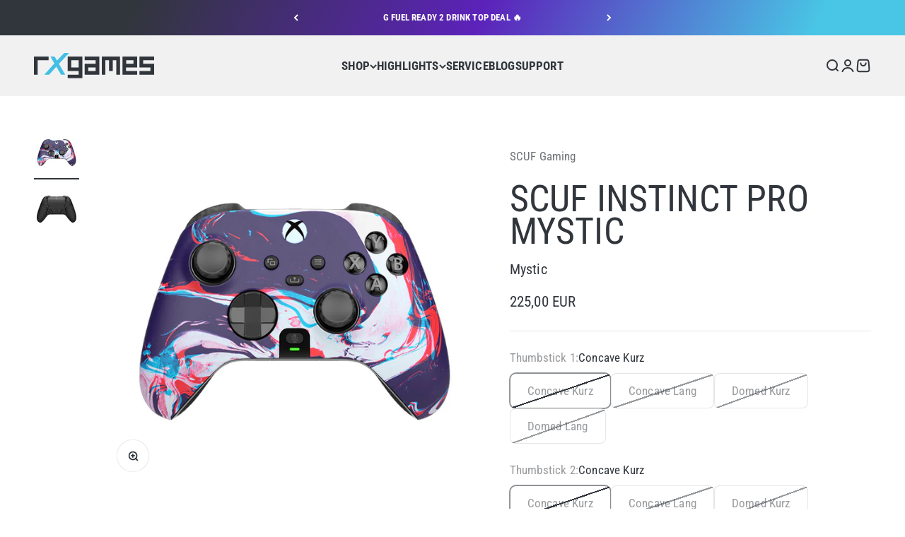

--- FILE ---
content_type: text/html; charset=utf-8
request_url: https://www.rxgames.de/products/xbox-scuf-instinct-pro-mystic
body_size: 76282
content:
<!doctype html>

<html lang="de" dir="ltr">
  <head>
    <meta charset="utf-8">
    <meta name="viewport" content="width=device-width, initial-scale=1.0, height=device-height, minimum-scale=1.0, maximum-scale=1.0">
    <meta name="theme-color" content="#f1f1f1">

    <title>Scuf Instinct Pro Mystic | Xbox Controller Kaufen</title><meta name="description" content="Jetzt den aktuellen Scuf Instinct Pro Controller für Xbox kaufen. ✓ Schneller Versand aus Deutschland. ✓ Sofort verfügbar."><link rel="canonical" href="https://www.rxgames.de/products/xbox-scuf-instinct-pro-mystic"><link rel="shortcut icon" href="//www.rxgames.de/cdn/shop/files/favicon.png?v=1734331753&width=96">
      <link rel="apple-touch-icon" href="//www.rxgames.de/cdn/shop/files/favicon.png?v=1734331753&width=180"><link rel="preconnect" href="https://cdn.shopify.com">
    <link rel="preconnect" href="https://fonts.shopifycdn.com" crossorigin>
    <link rel="dns-prefetch" href="https://productreviews.shopifycdn.com">
    <link rel="preconnect" href="https://www.googletagmanager.com">
    <link rel="preconnect" href="https://cdnv2.mycustomizer.com">
    <link rel="preconnect" href="https://www.google-analytics.com">
    <link rel="preconnect" href="https://connect.facebook.net"><link rel="preload" href="//www.rxgames.de/cdn/fonts/roboto_condensed/robotocondensed_n7.0c73a613503672be244d2f29ab6ddd3fc3cc69ae.woff2" as="font" type="font/woff2" crossorigin><link rel="preload" href="//www.rxgames.de/cdn/fonts/roboto_condensed/robotocondensed_n4.01812de96ca5a5e9d19bef3ca9cc80dd1bf6c8b8.woff2" as="font" type="font/woff2" crossorigin><meta property="og:type" content="product">
  <meta property="og:title" content="SCUF Instinct Pro Mystic">
  <meta property="product:price:amount" content="225,00">
  <meta property="product:price:currency" content="EUR">
  <meta property="product:availability" content="out of stock"><meta property="og:image" content="http://www.rxgames.de/cdn/shop/products/scuf-instinct-pro_mystic_01.jpg?v=1652990672&width=2048">
  <meta property="og:image:secure_url" content="https://www.rxgames.de/cdn/shop/products/scuf-instinct-pro_mystic_01.jpg?v=1652990672&width=2048">
  <meta property="og:image:width" content="700">
  <meta property="og:image:height" content="700"><meta property="og:description" content="Jetzt den aktuellen Scuf Instinct Pro Controller für Xbox kaufen. ✓ Schneller Versand aus Deutschland. ✓ Sofort verfügbar."><meta property="og:url" content="https://www.rxgames.de/products/xbox-scuf-instinct-pro-mystic">
<meta property="og:site_name" content="rxgames.de"><meta name="twitter:card" content="summary"><meta name="twitter:title" content="SCUF Instinct Pro Mystic">
  <meta name="twitter:description" content="Instinct Pro Features 4 konfigurierbare Paddles. Neu gestaltete, ergonomische Paddles ermöglichen schnellste Reaktionszeiten und sorgen für ein natürliches Spielgefühl. Jedes Paddle kann mit einer beliebigen Funktion belegt werden. On-Board Profile. Speicher bis zu drei verschiedene Paddle-Konfigurationen und wechsle zwischen den Profilen einfach per Tastendruck. Das LED-Licht auf der Vorderseite des Controllers zeigt an, welches Profil aktiv ist. Instant Trigger. Leg die Schalter um und deine Trigger wechseln von einer sanften, durchgehenden Bewegung zu einer kurzen Mausklick-Aktion. Diese hyperschnelle, begrenzte Bewegung ist perfekt geeignet für Shooter-Spiele, in denen Millisekunden den Unterschied machen. Performance Grip. Die konturierte Oberfläche sorgt für Komfort und optimalen Grip, genau dort wo es benötigt wird. Perfekt zugeschnitten auf das ergonomische Instinct Design, bietet dieser leicht auftragende Grip ein ultimatives, rutschfestes Gefühl auch bei längeren Spielsessions. Austauschbare Thumbsticks. Mehr Grip, mehr Präzision, mehr Genauigkeit. Die verbesserten, strukturierten Thumbsticks"><meta name="twitter:image" content="https://www.rxgames.de/cdn/shop/products/scuf-instinct-pro_mystic_01.jpg?crop=center&height=1200&v=1652990672&width=1200">
  <meta name="twitter:image:alt" content=""><script async crossorigin fetchpriority="high" src="/cdn/shopifycloud/importmap-polyfill/es-modules-shim.2.4.0.js"></script>
<script type="application/ld+json">{"@context":"http:\/\/schema.org\/","@id":"\/products\/xbox-scuf-instinct-pro-mystic#product","@type":"ProductGroup","brand":{"@type":"Brand","name":"SCUF Gaming"},"category":"Zubehör für Videospielkonsolen","description":"Instinct Pro Features\n4 konfigurierbare Paddles.\nNeu gestaltete, ergonomische Paddles ermöglichen schnellste Reaktionszeiten und sorgen für ein natürliches Spielgefühl. Jedes Paddle kann mit einer beliebigen Funktion belegt werden.\nOn-Board Profile.\nSpeicher bis zu drei verschiedene Paddle-Konfigurationen und wechsle zwischen den Profilen einfach per Tastendruck. Das LED-Licht auf der Vorderseite des Controllers zeigt an, welches Profil aktiv ist.\nInstant Trigger.\nLeg die Schalter um und deine Trigger wechseln von einer sanften, durchgehenden Bewegung zu einer kurzen Mausklick-Aktion. Diese hyperschnelle, begrenzte Bewegung ist perfekt geeignet für Shooter-Spiele, in denen Millisekunden den Unterschied machen.\nPerformance Grip.\nDie konturierte Oberfläche sorgt für Komfort und optimalen Grip, genau dort wo es benötigt wird. Perfekt zugeschnitten auf das ergonomische Instinct Design, bietet dieser leicht auftragende Grip ein ultimatives, rutschfestes Gefühl auch bei längeren Spielsessions.\nAustauschbare Thumbsticks.\nMehr Grip, mehr Präzision, mehr Genauigkeit. Die verbesserten, strukturierten Thumbsticks bieten optimale Leistung und herausragenden Komfort. Ob Kurz und konkav für mehr Kontrolle oder Lang und gewölbt für mehr Präzision, wähle die perfekte Kombination für dich und die Spiele, die du liebst.\nLieferumfang\n\nInstinct Pro Controller\n2m USB-C Kabel\n2 AA Batterien\n\n2 zusätzliche Thumbsticks (Domed Kurz, Domed Lang)\nBedienungsanleitung\n\nJeder SCUF Instinct Controller wird gut geschützt in einer passenden Umverpackung geliefert, die sich auch super zur Aufbewahrung eignet. Für den regelmäßigen Transport empfehlen wir das praktische SCUF Controller Case.","hasVariant":[{"@id":"\/products\/xbox-scuf-instinct-pro-mystic?variant=43528747417865#variant","@type":"Product","image":"https:\/\/www.rxgames.de\/cdn\/shop\/products\/scuf-instinct-pro_mystic_01.jpg?v=1652990672\u0026width=1920","name":"SCUF Instinct Pro Mystic - Concave Kurz \/ Concave Kurz","offers":{"@id":"\/products\/xbox-scuf-instinct-pro-mystic?variant=43528747417865#offer","@type":"Offer","availability":"http:\/\/schema.org\/OutOfStock","price":"225.00","priceCurrency":"EUR","url":"https:\/\/www.rxgames.de\/products\/xbox-scuf-instinct-pro-mystic?variant=43528747417865"}},{"@id":"\/products\/xbox-scuf-instinct-pro-mystic?variant=43528747450633#variant","@type":"Product","image":"https:\/\/www.rxgames.de\/cdn\/shop\/products\/scuf-instinct-pro_mystic_01.jpg?v=1652990672\u0026width=1920","name":"SCUF Instinct Pro Mystic - Concave Kurz \/ Concave Lang","offers":{"@id":"\/products\/xbox-scuf-instinct-pro-mystic?variant=43528747450633#offer","@type":"Offer","availability":"http:\/\/schema.org\/OutOfStock","price":"225.00","priceCurrency":"EUR","url":"https:\/\/www.rxgames.de\/products\/xbox-scuf-instinct-pro-mystic?variant=43528747450633"}},{"@id":"\/products\/xbox-scuf-instinct-pro-mystic?variant=43528747483401#variant","@type":"Product","image":"https:\/\/www.rxgames.de\/cdn\/shop\/products\/scuf-instinct-pro_mystic_01.jpg?v=1652990672\u0026width=1920","name":"SCUF Instinct Pro Mystic - Concave Kurz \/ Domed Kurz","offers":{"@id":"\/products\/xbox-scuf-instinct-pro-mystic?variant=43528747483401#offer","@type":"Offer","availability":"http:\/\/schema.org\/OutOfStock","price":"225.00","priceCurrency":"EUR","url":"https:\/\/www.rxgames.de\/products\/xbox-scuf-instinct-pro-mystic?variant=43528747483401"}},{"@id":"\/products\/xbox-scuf-instinct-pro-mystic?variant=43528747516169#variant","@type":"Product","image":"https:\/\/www.rxgames.de\/cdn\/shop\/products\/scuf-instinct-pro_mystic_01.jpg?v=1652990672\u0026width=1920","name":"SCUF Instinct Pro Mystic - Concave Kurz \/ Domed Lang","offers":{"@id":"\/products\/xbox-scuf-instinct-pro-mystic?variant=43528747516169#offer","@type":"Offer","availability":"http:\/\/schema.org\/OutOfStock","price":"225.00","priceCurrency":"EUR","url":"https:\/\/www.rxgames.de\/products\/xbox-scuf-instinct-pro-mystic?variant=43528747516169"}},{"@id":"\/products\/xbox-scuf-instinct-pro-mystic?variant=43528747548937#variant","@type":"Product","image":"https:\/\/www.rxgames.de\/cdn\/shop\/products\/scuf-instinct-pro_mystic_01.jpg?v=1652990672\u0026width=1920","name":"SCUF Instinct Pro Mystic - Concave Lang \/ Concave Kurz","offers":{"@id":"\/products\/xbox-scuf-instinct-pro-mystic?variant=43528747548937#offer","@type":"Offer","availability":"http:\/\/schema.org\/OutOfStock","price":"225.00","priceCurrency":"EUR","url":"https:\/\/www.rxgames.de\/products\/xbox-scuf-instinct-pro-mystic?variant=43528747548937"}},{"@id":"\/products\/xbox-scuf-instinct-pro-mystic?variant=43528747581705#variant","@type":"Product","image":"https:\/\/www.rxgames.de\/cdn\/shop\/products\/scuf-instinct-pro_mystic_01.jpg?v=1652990672\u0026width=1920","name":"SCUF Instinct Pro Mystic - Concave Lang \/ Concave Lang","offers":{"@id":"\/products\/xbox-scuf-instinct-pro-mystic?variant=43528747581705#offer","@type":"Offer","availability":"http:\/\/schema.org\/OutOfStock","price":"225.00","priceCurrency":"EUR","url":"https:\/\/www.rxgames.de\/products\/xbox-scuf-instinct-pro-mystic?variant=43528747581705"}},{"@id":"\/products\/xbox-scuf-instinct-pro-mystic?variant=43528747614473#variant","@type":"Product","image":"https:\/\/www.rxgames.de\/cdn\/shop\/products\/scuf-instinct-pro_mystic_01.jpg?v=1652990672\u0026width=1920","name":"SCUF Instinct Pro Mystic - Concave Lang \/ Domed Kurz","offers":{"@id":"\/products\/xbox-scuf-instinct-pro-mystic?variant=43528747614473#offer","@type":"Offer","availability":"http:\/\/schema.org\/OutOfStock","price":"225.00","priceCurrency":"EUR","url":"https:\/\/www.rxgames.de\/products\/xbox-scuf-instinct-pro-mystic?variant=43528747614473"}},{"@id":"\/products\/xbox-scuf-instinct-pro-mystic?variant=43528747647241#variant","@type":"Product","image":"https:\/\/www.rxgames.de\/cdn\/shop\/products\/scuf-instinct-pro_mystic_01.jpg?v=1652990672\u0026width=1920","name":"SCUF Instinct Pro Mystic - Concave Lang \/ Domed Lang","offers":{"@id":"\/products\/xbox-scuf-instinct-pro-mystic?variant=43528747647241#offer","@type":"Offer","availability":"http:\/\/schema.org\/OutOfStock","price":"225.00","priceCurrency":"EUR","url":"https:\/\/www.rxgames.de\/products\/xbox-scuf-instinct-pro-mystic?variant=43528747647241"}},{"@id":"\/products\/xbox-scuf-instinct-pro-mystic?variant=43528747680009#variant","@type":"Product","image":"https:\/\/www.rxgames.de\/cdn\/shop\/products\/scuf-instinct-pro_mystic_01.jpg?v=1652990672\u0026width=1920","name":"SCUF Instinct Pro Mystic - Domed Kurz \/ Concave Kurz","offers":{"@id":"\/products\/xbox-scuf-instinct-pro-mystic?variant=43528747680009#offer","@type":"Offer","availability":"http:\/\/schema.org\/OutOfStock","price":"225.00","priceCurrency":"EUR","url":"https:\/\/www.rxgames.de\/products\/xbox-scuf-instinct-pro-mystic?variant=43528747680009"}},{"@id":"\/products\/xbox-scuf-instinct-pro-mystic?variant=43528747712777#variant","@type":"Product","image":"https:\/\/www.rxgames.de\/cdn\/shop\/products\/scuf-instinct-pro_mystic_01.jpg?v=1652990672\u0026width=1920","name":"SCUF Instinct Pro Mystic - Domed Kurz \/ Concave Lang","offers":{"@id":"\/products\/xbox-scuf-instinct-pro-mystic?variant=43528747712777#offer","@type":"Offer","availability":"http:\/\/schema.org\/OutOfStock","price":"225.00","priceCurrency":"EUR","url":"https:\/\/www.rxgames.de\/products\/xbox-scuf-instinct-pro-mystic?variant=43528747712777"}},{"@id":"\/products\/xbox-scuf-instinct-pro-mystic?variant=43528747745545#variant","@type":"Product","image":"https:\/\/www.rxgames.de\/cdn\/shop\/products\/scuf-instinct-pro_mystic_01.jpg?v=1652990672\u0026width=1920","name":"SCUF Instinct Pro Mystic - Domed Kurz \/ Domed Kurz","offers":{"@id":"\/products\/xbox-scuf-instinct-pro-mystic?variant=43528747745545#offer","@type":"Offer","availability":"http:\/\/schema.org\/OutOfStock","price":"225.00","priceCurrency":"EUR","url":"https:\/\/www.rxgames.de\/products\/xbox-scuf-instinct-pro-mystic?variant=43528747745545"}},{"@id":"\/products\/xbox-scuf-instinct-pro-mystic?variant=43528747778313#variant","@type":"Product","image":"https:\/\/www.rxgames.de\/cdn\/shop\/products\/scuf-instinct-pro_mystic_01.jpg?v=1652990672\u0026width=1920","name":"SCUF Instinct Pro Mystic - Domed Kurz \/ Domed Lang","offers":{"@id":"\/products\/xbox-scuf-instinct-pro-mystic?variant=43528747778313#offer","@type":"Offer","availability":"http:\/\/schema.org\/OutOfStock","price":"225.00","priceCurrency":"EUR","url":"https:\/\/www.rxgames.de\/products\/xbox-scuf-instinct-pro-mystic?variant=43528747778313"}},{"@id":"\/products\/xbox-scuf-instinct-pro-mystic?variant=43528747811081#variant","@type":"Product","image":"https:\/\/www.rxgames.de\/cdn\/shop\/products\/scuf-instinct-pro_mystic_01.jpg?v=1652990672\u0026width=1920","name":"SCUF Instinct Pro Mystic - Domed Lang \/ Concave Kurz","offers":{"@id":"\/products\/xbox-scuf-instinct-pro-mystic?variant=43528747811081#offer","@type":"Offer","availability":"http:\/\/schema.org\/OutOfStock","price":"225.00","priceCurrency":"EUR","url":"https:\/\/www.rxgames.de\/products\/xbox-scuf-instinct-pro-mystic?variant=43528747811081"}},{"@id":"\/products\/xbox-scuf-instinct-pro-mystic?variant=43528747843849#variant","@type":"Product","image":"https:\/\/www.rxgames.de\/cdn\/shop\/products\/scuf-instinct-pro_mystic_01.jpg?v=1652990672\u0026width=1920","name":"SCUF Instinct Pro Mystic - Domed Lang \/ Concave Lang","offers":{"@id":"\/products\/xbox-scuf-instinct-pro-mystic?variant=43528747843849#offer","@type":"Offer","availability":"http:\/\/schema.org\/OutOfStock","price":"225.00","priceCurrency":"EUR","url":"https:\/\/www.rxgames.de\/products\/xbox-scuf-instinct-pro-mystic?variant=43528747843849"}},{"@id":"\/products\/xbox-scuf-instinct-pro-mystic?variant=43528747876617#variant","@type":"Product","image":"https:\/\/www.rxgames.de\/cdn\/shop\/products\/scuf-instinct-pro_mystic_01.jpg?v=1652990672\u0026width=1920","name":"SCUF Instinct Pro Mystic - Domed Lang \/ Domed Kurz","offers":{"@id":"\/products\/xbox-scuf-instinct-pro-mystic?variant=43528747876617#offer","@type":"Offer","availability":"http:\/\/schema.org\/OutOfStock","price":"225.00","priceCurrency":"EUR","url":"https:\/\/www.rxgames.de\/products\/xbox-scuf-instinct-pro-mystic?variant=43528747876617"}},{"@id":"\/products\/xbox-scuf-instinct-pro-mystic?variant=43528747909385#variant","@type":"Product","image":"https:\/\/www.rxgames.de\/cdn\/shop\/products\/scuf-instinct-pro_mystic_01.jpg?v=1652990672\u0026width=1920","name":"SCUF Instinct Pro Mystic - Domed Lang \/ Domed Lang","offers":{"@id":"\/products\/xbox-scuf-instinct-pro-mystic?variant=43528747909385#offer","@type":"Offer","availability":"http:\/\/schema.org\/OutOfStock","price":"225.00","priceCurrency":"EUR","url":"https:\/\/www.rxgames.de\/products\/xbox-scuf-instinct-pro-mystic?variant=43528747909385"}}],"name":"SCUF Instinct Pro Mystic","productGroupID":"7963569258761","url":"https:\/\/www.rxgames.de\/products\/xbox-scuf-instinct-pro-mystic"}</script><script type="application/ld+json">
  {
    "@context": "https://schema.org",
    "@type": "BreadcrumbList",
    "itemListElement": [{
        "@type": "ListItem",
        "position": 1,
        "name": "Home",
        "item": "https://www.rxgames.de"
      },{
            "@type": "ListItem",
            "position": 2,
            "name": "SCUF Instinct Pro Mystic",
            "item": "https://www.rxgames.de/products/xbox-scuf-instinct-pro-mystic"
          }]
  }
</script><style>/* Typography (heading) */
  @font-face {
  font-family: "Roboto Condensed";
  font-weight: 700;
  font-style: normal;
  font-display: fallback;
  src: url("//www.rxgames.de/cdn/fonts/roboto_condensed/robotocondensed_n7.0c73a613503672be244d2f29ab6ddd3fc3cc69ae.woff2") format("woff2"),
       url("//www.rxgames.de/cdn/fonts/roboto_condensed/robotocondensed_n7.ef6ece86ba55f49c27c4904a493c283a40f3a66e.woff") format("woff");
}

@font-face {
  font-family: "Roboto Condensed";
  font-weight: 700;
  font-style: italic;
  font-display: fallback;
  src: url("//www.rxgames.de/cdn/fonts/roboto_condensed/robotocondensed_i7.bed9f3a01efda68cdff8b63e6195c957a0da68cb.woff2") format("woff2"),
       url("//www.rxgames.de/cdn/fonts/roboto_condensed/robotocondensed_i7.9ca5759a0bcf75a82b270218eab4c83ec254abf8.woff") format("woff");
}

/* Typography (body) */
  @font-face {
  font-family: "Roboto Condensed";
  font-weight: 400;
  font-style: normal;
  font-display: fallback;
  src: url("//www.rxgames.de/cdn/fonts/roboto_condensed/robotocondensed_n4.01812de96ca5a5e9d19bef3ca9cc80dd1bf6c8b8.woff2") format("woff2"),
       url("//www.rxgames.de/cdn/fonts/roboto_condensed/robotocondensed_n4.3930e6ddba458dc3cb725a82a2668eac3c63c104.woff") format("woff");
}

@font-face {
  font-family: "Roboto Condensed";
  font-weight: 400;
  font-style: italic;
  font-display: fallback;
  src: url("//www.rxgames.de/cdn/fonts/roboto_condensed/robotocondensed_i4.05c7f163ad2c00a3c4257606d1227691aff9070b.woff2") format("woff2"),
       url("//www.rxgames.de/cdn/fonts/roboto_condensed/robotocondensed_i4.04d9d87e0a45b49fc67a5b9eb5059e1540f5cda3.woff") format("woff");
}

@font-face {
  font-family: "Roboto Condensed";
  font-weight: 700;
  font-style: normal;
  font-display: fallback;
  src: url("//www.rxgames.de/cdn/fonts/roboto_condensed/robotocondensed_n7.0c73a613503672be244d2f29ab6ddd3fc3cc69ae.woff2") format("woff2"),
       url("//www.rxgames.de/cdn/fonts/roboto_condensed/robotocondensed_n7.ef6ece86ba55f49c27c4904a493c283a40f3a66e.woff") format("woff");
}

@font-face {
  font-family: "Roboto Condensed";
  font-weight: 700;
  font-style: italic;
  font-display: fallback;
  src: url("//www.rxgames.de/cdn/fonts/roboto_condensed/robotocondensed_i7.bed9f3a01efda68cdff8b63e6195c957a0da68cb.woff2") format("woff2"),
       url("//www.rxgames.de/cdn/fonts/roboto_condensed/robotocondensed_i7.9ca5759a0bcf75a82b270218eab4c83ec254abf8.woff") format("woff");
}

:root {
    /**
     * ---------------------------------------------------------------------
     * SPACING VARIABLES
     *
     * We are using a spacing inspired from frameworks like Tailwind CSS.
     * ---------------------------------------------------------------------
     */
    --spacing-0-5: 0.125rem; /* 2px */
    --spacing-1: 0.25rem; /* 4px */
    --spacing-1-5: 0.375rem; /* 6px */
    --spacing-2: 0.5rem; /* 8px */
    --spacing-2-5: 0.625rem; /* 10px */
    --spacing-3: 0.75rem; /* 12px */
    --spacing-3-5: 0.875rem; /* 14px */
    --spacing-4: 1rem; /* 16px */
    --spacing-4-5: 1.125rem; /* 18px */
    --spacing-5: 1.25rem; /* 20px */
    --spacing-5-5: 1.375rem; /* 22px */
    --spacing-6: 1.5rem; /* 24px */
    --spacing-6-5: 1.625rem; /* 26px */
    --spacing-7: 1.75rem; /* 28px */
    --spacing-7-5: 1.875rem; /* 30px */
    --spacing-8: 2rem; /* 32px */
    --spacing-8-5: 2.125rem; /* 34px */
    --spacing-9: 2.25rem; /* 36px */
    --spacing-9-5: 2.375rem; /* 38px */
    --spacing-10: 2.5rem; /* 40px */
    --spacing-11: 2.75rem; /* 44px */
    --spacing-12: 3rem; /* 48px */
    --spacing-14: 3.5rem; /* 56px */
    --spacing-16: 4rem; /* 64px */
    --spacing-18: 4.5rem; /* 72px */
    --spacing-20: 5rem; /* 80px */
    --spacing-24: 6rem; /* 96px */
    --spacing-28: 7rem; /* 112px */
    --spacing-32: 8rem; /* 128px */
    --spacing-36: 9rem; /* 144px */
    --spacing-40: 10rem; /* 160px */
    --spacing-44: 11rem; /* 176px */
    --spacing-48: 12rem; /* 192px */
    --spacing-52: 13rem; /* 208px */
    --spacing-56: 14rem; /* 224px */
    --spacing-60: 15rem; /* 240px */
    --spacing-64: 16rem; /* 256px */
    --spacing-72: 18rem; /* 288px */
    --spacing-80: 20rem; /* 320px */
    --spacing-96: 24rem; /* 384px */

    /* Container */
    --container-max-width: 1600px;
    --container-narrow-max-width: 1350px;
    --container-gutter: var(--spacing-5);
    --section-outer-spacing-block: var(--spacing-14);
    --section-inner-max-spacing-block: var(--spacing-12);
    --section-inner-spacing-inline: var(--container-gutter);
    --section-stack-spacing-block: var(--spacing-10);

    /* Grid gutter */
    --grid-gutter: var(--spacing-5);

    /* Product list settings */
    --product-list-row-gap: var(--spacing-8);
    --product-list-column-gap: var(--grid-gutter);

    /* Form settings */
    --input-gap: var(--spacing-2);
    --input-height: 2.625rem;
    --input-padding-inline: var(--spacing-4);

    /* Other sizes */
    --sticky-area-height: calc(var(--sticky-announcement-bar-enabled, 0) * var(--announcement-bar-height, 0px) + var(--sticky-header-enabled, 0) * var(--header-height, 0px));

    /* RTL support */
    --transform-logical-flip: 1;
    --transform-origin-start: left;
    --transform-origin-end: right;

    /**
     * ---------------------------------------------------------------------
     * TYPOGRAPHY
     * ---------------------------------------------------------------------
     */

    /* Font properties */
    --heading-font-family: "Roboto Condensed", sans-serif;
    --heading-font-weight: 700;
    --heading-font-style: normal;
    --heading-text-transform: normal;
    --heading-letter-spacing: -0.02em;
    --text-font-family: "Roboto Condensed", sans-serif;
    --text-font-weight: 400;
    --text-font-style: normal;
    --text-letter-spacing: 0.01em;

    /* Font sizes */
    --text-h0: 2.5rem;
    --text-h1: 1.75rem;
    --text-h2: 1.5rem;
    --text-h3: 1.375rem;
    --text-h4: 1.125rem;
    --text-h5: 1.125rem;
    --text-h6: 1rem;
    --text-xs: 0.875rem;
    --text-sm: 0.9375rem;
    --text-base: 1.0625rem;
    --text-lg: 1.3125rem;

    /**
     * ---------------------------------------------------------------------
     * COLORS
     * ---------------------------------------------------------------------
     */

    /* Color settings */--accent: 49 54 60;
    --text-primary: 49 54 60;
    --background-primary: 255 255 255;
    --dialog-background: 255 254 255;
    --border-color: var(--text-color, var(--text-primary)) / 0.12;

    /* Button colors */
    --button-background-primary: 49 54 60;
    --button-text-primary: 255 254 255;
    --button-background-secondary: 73 198 229;
    --button-text-secondary: 255 254 255;

    /* Status colors */
    --success-background: 224 247 243;
    --success-text: 0 189 157;
    --warning-background: 255 248 225;
    --warning-text: 255 193 7;
    --error-background: 254 231 235;
    --error-text: 248 58 92;

    /* Product colors */
    --on-sale-text: 248 58 92;
    --on-sale-badge-background: 248 58 92;
    --on-sale-badge-text: 255 255 255;
    --sold-out-badge-background: 99 99 99;
    --sold-out-badge-text: 255 255 255;
    --primary-badge-background: 128 60 238;
    --primary-badge-text: 255 255 255;
    --star-color: 255 193 7;
    --product-card-background: 255 254 255;
    --product-card-text: 49 54 60;

    /* Header colors */
    --header-background: 241 241 241;
    --header-text: 49 54 60;

    /* Footer colors */
    --footer-background: 241 241 241;
    --footer-text: 49 54 60;

    /* Rounded variables (used for border radius) */
    --rounded-xs: 0.25rem;
    --rounded-sm: 0.3125rem;
    --rounded: 0.625rem;
    --rounded-lg: 1.25rem;
    --rounded-full: 9999px;

    --rounded-button: 0.5rem;
    --rounded-input: 0.5rem;

    /* Box shadow */
    --shadow-sm: 0 2px 8px rgb(var(--text-primary) / 0.1);
    --shadow: 0 5px 15px rgb(var(--text-primary) / 0.1);
    --shadow-md: 0 5px 30px rgb(var(--text-primary) / 0.1);
    --shadow-block: 0px 18px 50px rgb(var(--text-primary) / 0.1);

    /**
     * ---------------------------------------------------------------------
     * OTHER
     * ---------------------------------------------------------------------
     */

    --stagger-products-reveal-opacity: 0;
    --cursor-close-svg-url: url(//www.rxgames.de/cdn/shop/t/45/assets/cursor-close.svg?v=147174565022153725511768069722);
    --cursor-zoom-in-svg-url: url(//www.rxgames.de/cdn/shop/t/45/assets/cursor-zoom-in.svg?v=154953035094101115921768069723);
    --cursor-zoom-out-svg-url: url(//www.rxgames.de/cdn/shop/t/45/assets/cursor-zoom-out.svg?v=16155520337305705181768069722);
    --checkmark-svg-url: url(//www.rxgames.de/cdn/shop/t/45/assets/checkmark.svg?v=2421632527290865291768069722);
  }

  [dir="rtl"]:root {
    /* RTL support */
    --transform-logical-flip: -1;
    --transform-origin-start: right;
    --transform-origin-end: left;
  }

  @media screen and (min-width: 700px) {
    :root {
      /* Typography (font size) */
      --text-h0: 3.25rem;
      --text-h1: 2.25rem;
      --text-h2: 1.75rem;
      --text-h3: 1.625rem;
      --text-h4: 1.25rem;
      --text-h5: 1.25rem;
      --text-h6: 1.125rem;

      --text-xs: 0.8125rem;
      --text-sm: 0.9375rem;
      --text-base: 1.0625rem;
      --text-lg: 1.3125rem;

      /* Spacing */
      --container-gutter: 2rem;
      --section-outer-spacing-block: var(--spacing-20);
      --section-inner-max-spacing-block: var(--spacing-14);
      --section-inner-spacing-inline: var(--spacing-12);
      --section-stack-spacing-block: var(--spacing-12);

      /* Grid gutter */
      --grid-gutter: var(--spacing-6);

      /* Product list settings */
      --product-list-row-gap: var(--spacing-12);

      /* Form settings */
      --input-gap: 1rem;
      --input-height: 3.125rem;
      --input-padding-inline: var(--spacing-5);
    }
  }

  @media screen and (min-width: 1000px) {
    :root {
      /* Spacing settings */
      --container-gutter: var(--spacing-12);
      --section-outer-spacing-block: var(--spacing-20);
      --section-inner-max-spacing-block: var(--spacing-18);
      --section-inner-spacing-inline: var(--spacing-16);
      --section-stack-spacing-block: var(--spacing-12);
    }
  }

  @media screen and (min-width: 1150px) {
    :root {
      /* Spacing settings */
      --container-gutter: var(--spacing-12);
      --section-outer-spacing-block: var(--spacing-24);
      --section-inner-max-spacing-block: var(--spacing-18);
      --section-inner-spacing-inline: var(--spacing-16);
      --section-stack-spacing-block: var(--spacing-12);
    }
  }

  @media screen and (min-width: 1400px) {
    :root {
      /* Typography (font size) */
      --text-h0: 4rem;
      --text-h1: 3rem;
      --text-h2: 2.5rem;
      --text-h3: 1.75rem;
      --text-h4: 1.5rem;
      --text-h5: 1.25rem;
      --text-h6: 1.25rem;

      --section-outer-spacing-block: var(--spacing-28);
      --section-inner-max-spacing-block: var(--spacing-20);
      --section-inner-spacing-inline: var(--spacing-18);
    }
  }

  @media screen and (min-width: 1600px) {
    :root {
      --section-outer-spacing-block: var(--spacing-32);
      --section-inner-max-spacing-block: var(--spacing-24);
      --section-inner-spacing-inline: var(--spacing-20);
    }
  }

  /**
   * ---------------------------------------------------------------------
   * LIQUID DEPENDANT CSS
   *
   * Our main CSS is Liquid free, but some very specific features depend on
   * theme settings, so we have them here
   * ---------------------------------------------------------------------
   */@media screen and (pointer: fine) {
        .button:not([disabled]):hover, .btn:not([disabled]):hover, .shopify-payment-button__button--unbranded:not([disabled]):hover {
          --button-background-opacity: 0.85;
        }

        .button--subdued:not([disabled]):hover {
          --button-background: var(--text-color) / .05 !important;
        }
      }</style><script>
  // This allows to expose several variables to the global scope, to be used in scripts
  window.themeVariables = {
    settings: {
      showPageTransition: null,
      staggerProductsApparition: true,
      reduceDrawerAnimation: true,
      reduceMenuAnimation: true,
      headingApparition: "split_fade",
      pageType: "product",
      moneyFormat: "{{amount_with_comma_separator}} €",
      moneyWithCurrencyFormat: "{{amount_with_comma_separator}} EUR",
      currencyCodeEnabled: true,
      cartType: "popover",
      showDiscount: true,
      discountMode: "percentage",
      pageBackground: "#ffffff",
      textColor: "#31363c"
    },

    strings: {
      addedToCartWithTitle: "{{ product_title }} wurde dem Warenkorb hinzugefügt.",
      accessibilityClose: "Schließen",
      accessibilityNext: "Vor",
      accessibilityPrevious: "Zurück",
      closeGallery: "Galerie schließen",
      zoomGallery: "Bild vergrößern",
      errorGallery: "Bild kann nicht geladen werden",
      searchNoResults: "Keine Treffer",
      addOrderNote: "Bestellhinweis hinzufügen",
      editOrderNote: "Bestellhinweis bearbeiten",
      shippingEstimatorNoResults: "Tut uns leid, aber wir verschicken leider nicht an deine Adresse.",
      shippingEstimatorOneResult: "Für deine Adresse gibt es einen Versandtarif:",
      shippingEstimatorMultipleResults: "Für deine Adresse gibt es mehrere Versandtarife:",
      shippingEstimatorError: "Beim Berechnen der Versandkosten ist ein Fehler aufgetreten:"
    },

    breakpoints: {
      'sm': 'screen and (min-width: 700px)',
      'md': 'screen and (min-width: 1000px)',
      'lg': 'screen and (min-width: 1150px)',
      'xl': 'screen and (min-width: 1400px)',

      'sm-max': 'screen and (max-width: 699px)',
      'md-max': 'screen and (max-width: 999px)',
      'lg-max': 'screen and (max-width: 1149px)',
      'xl-max': 'screen and (max-width: 1399px)'
    }
  };

  // For detecting native share
  document.documentElement.classList.add(`native-share--${navigator.share ? 'enabled' : 'disabled'}`);// We save the product ID in local storage to be eventually used for recently viewed section
    try {
      const recentlyViewedProducts = new Set(JSON.parse(localStorage.getItem('theme:recently-viewed-products') || '[]'));

      recentlyViewedProducts.delete(7963569258761); // Delete first to re-move the product
      recentlyViewedProducts.add(7963569258761);

      localStorage.setItem('theme:recently-viewed-products', JSON.stringify(Array.from(recentlyViewedProducts.values()).reverse()));
    } catch (e) {
      // Safari in private mode does not allow setting item, we silently fail
    }</script><script type="importmap">{
        "imports": {
          "vendor": "//www.rxgames.de/cdn/shop/t/45/assets/vendor.min.js?v=150021648067352023321768069693",
          "theme": "//www.rxgames.de/cdn/shop/t/45/assets/theme.js?v=40804283163904948221768069693",
          "photoswipe": "//www.rxgames.de/cdn/shop/t/45/assets/photoswipe.min.js?v=13374349288281597431768069693"
        }
      }
    </script>

    <script type="module" src="//www.rxgames.de/cdn/shop/t/45/assets/vendor.min.js?v=150021648067352023321768069693"></script>
    <script type="module" src="//www.rxgames.de/cdn/shop/t/45/assets/theme.js?v=40804283163904948221768069693"></script>

    <script>window.performance && window.performance.mark && window.performance.mark('shopify.content_for_header.start');</script><meta name="facebook-domain-verification" content="ijcct1zu886vaxhyqgh3eo8wt3idyx">
<meta name="google-site-verification" content="_TLOpo27zMGM00GXSC60FMpGKh3EU8-6jZl_jPvcvnY">
<meta id="shopify-digital-wallet" name="shopify-digital-wallet" content="/55206740068/digital_wallets/dialog">
<meta name="shopify-checkout-api-token" content="d7cfd05c3a72f7e0a45ac1aa2fa4d3a4">
<meta id="in-context-paypal-metadata" data-shop-id="55206740068" data-venmo-supported="false" data-environment="production" data-locale="de_DE" data-paypal-v4="true" data-currency="EUR">
<link rel="alternate" hreflang="x-default" href="https://www.rxgames.de/products/xbox-scuf-instinct-pro-mystic">
<link rel="alternate" hreflang="de" href="https://www.rxgames.de/products/xbox-scuf-instinct-pro-mystic">
<link rel="alternate" hreflang="en" href="https://www.rxgames.de/en/products/xbox-scuf-instinct-pro-mystic">
<link rel="alternate" hreflang="de-BE" href="https://www.rxgames.de/de-eu/products/xbox-scuf-instinct-pro-mystic">
<link rel="alternate" hreflang="en-BE" href="https://www.rxgames.de/en-eu/products/xbox-scuf-instinct-pro-mystic">
<link rel="alternate" hreflang="de-BG" href="https://www.rxgames.de/de-eu/products/xbox-scuf-instinct-pro-mystic">
<link rel="alternate" hreflang="en-BG" href="https://www.rxgames.de/en-eu/products/xbox-scuf-instinct-pro-mystic">
<link rel="alternate" hreflang="de-DK" href="https://www.rxgames.de/de-eu/products/xbox-scuf-instinct-pro-mystic">
<link rel="alternate" hreflang="en-DK" href="https://www.rxgames.de/en-eu/products/xbox-scuf-instinct-pro-mystic">
<link rel="alternate" hreflang="de-EE" href="https://www.rxgames.de/de-eu/products/xbox-scuf-instinct-pro-mystic">
<link rel="alternate" hreflang="en-EE" href="https://www.rxgames.de/en-eu/products/xbox-scuf-instinct-pro-mystic">
<link rel="alternate" hreflang="de-FI" href="https://www.rxgames.de/de-eu/products/xbox-scuf-instinct-pro-mystic">
<link rel="alternate" hreflang="en-FI" href="https://www.rxgames.de/en-eu/products/xbox-scuf-instinct-pro-mystic">
<link rel="alternate" hreflang="de-FR" href="https://www.rxgames.de/de-eu/products/xbox-scuf-instinct-pro-mystic">
<link rel="alternate" hreflang="en-FR" href="https://www.rxgames.de/en-eu/products/xbox-scuf-instinct-pro-mystic">
<link rel="alternate" hreflang="de-GR" href="https://www.rxgames.de/de-eu/products/xbox-scuf-instinct-pro-mystic">
<link rel="alternate" hreflang="en-GR" href="https://www.rxgames.de/en-eu/products/xbox-scuf-instinct-pro-mystic">
<link rel="alternate" hreflang="de-IE" href="https://www.rxgames.de/de-eu/products/xbox-scuf-instinct-pro-mystic">
<link rel="alternate" hreflang="en-IE" href="https://www.rxgames.de/en-eu/products/xbox-scuf-instinct-pro-mystic">
<link rel="alternate" hreflang="de-IT" href="https://www.rxgames.de/de-eu/products/xbox-scuf-instinct-pro-mystic">
<link rel="alternate" hreflang="en-IT" href="https://www.rxgames.de/en-eu/products/xbox-scuf-instinct-pro-mystic">
<link rel="alternate" hreflang="de-HR" href="https://www.rxgames.de/de-eu/products/xbox-scuf-instinct-pro-mystic">
<link rel="alternate" hreflang="en-HR" href="https://www.rxgames.de/en-eu/products/xbox-scuf-instinct-pro-mystic">
<link rel="alternate" hreflang="de-LV" href="https://www.rxgames.de/de-eu/products/xbox-scuf-instinct-pro-mystic">
<link rel="alternate" hreflang="en-LV" href="https://www.rxgames.de/en-eu/products/xbox-scuf-instinct-pro-mystic">
<link rel="alternate" hreflang="de-LT" href="https://www.rxgames.de/de-eu/products/xbox-scuf-instinct-pro-mystic">
<link rel="alternate" hreflang="en-LT" href="https://www.rxgames.de/en-eu/products/xbox-scuf-instinct-pro-mystic">
<link rel="alternate" hreflang="de-LU" href="https://www.rxgames.de/de-eu/products/xbox-scuf-instinct-pro-mystic">
<link rel="alternate" hreflang="en-LU" href="https://www.rxgames.de/en-eu/products/xbox-scuf-instinct-pro-mystic">
<link rel="alternate" hreflang="de-MT" href="https://www.rxgames.de/de-eu/products/xbox-scuf-instinct-pro-mystic">
<link rel="alternate" hreflang="en-MT" href="https://www.rxgames.de/en-eu/products/xbox-scuf-instinct-pro-mystic">
<link rel="alternate" hreflang="de-NL" href="https://www.rxgames.de/de-eu/products/xbox-scuf-instinct-pro-mystic">
<link rel="alternate" hreflang="en-NL" href="https://www.rxgames.de/en-eu/products/xbox-scuf-instinct-pro-mystic">
<link rel="alternate" hreflang="de-PL" href="https://www.rxgames.de/de-eu/products/xbox-scuf-instinct-pro-mystic">
<link rel="alternate" hreflang="en-PL" href="https://www.rxgames.de/en-eu/products/xbox-scuf-instinct-pro-mystic">
<link rel="alternate" hreflang="de-PT" href="https://www.rxgames.de/de-eu/products/xbox-scuf-instinct-pro-mystic">
<link rel="alternate" hreflang="en-PT" href="https://www.rxgames.de/en-eu/products/xbox-scuf-instinct-pro-mystic">
<link rel="alternate" hreflang="de-RO" href="https://www.rxgames.de/de-eu/products/xbox-scuf-instinct-pro-mystic">
<link rel="alternate" hreflang="en-RO" href="https://www.rxgames.de/en-eu/products/xbox-scuf-instinct-pro-mystic">
<link rel="alternate" hreflang="de-SE" href="https://www.rxgames.de/de-eu/products/xbox-scuf-instinct-pro-mystic">
<link rel="alternate" hreflang="en-SE" href="https://www.rxgames.de/en-eu/products/xbox-scuf-instinct-pro-mystic">
<link rel="alternate" hreflang="de-SK" href="https://www.rxgames.de/de-eu/products/xbox-scuf-instinct-pro-mystic">
<link rel="alternate" hreflang="en-SK" href="https://www.rxgames.de/en-eu/products/xbox-scuf-instinct-pro-mystic">
<link rel="alternate" hreflang="de-SI" href="https://www.rxgames.de/de-eu/products/xbox-scuf-instinct-pro-mystic">
<link rel="alternate" hreflang="en-SI" href="https://www.rxgames.de/en-eu/products/xbox-scuf-instinct-pro-mystic">
<link rel="alternate" hreflang="de-ES" href="https://www.rxgames.de/de-eu/products/xbox-scuf-instinct-pro-mystic">
<link rel="alternate" hreflang="en-ES" href="https://www.rxgames.de/en-eu/products/xbox-scuf-instinct-pro-mystic">
<link rel="alternate" hreflang="de-CZ" href="https://www.rxgames.de/de-eu/products/xbox-scuf-instinct-pro-mystic">
<link rel="alternate" hreflang="en-CZ" href="https://www.rxgames.de/en-eu/products/xbox-scuf-instinct-pro-mystic">
<link rel="alternate" hreflang="de-HU" href="https://www.rxgames.de/de-eu/products/xbox-scuf-instinct-pro-mystic">
<link rel="alternate" hreflang="en-HU" href="https://www.rxgames.de/en-eu/products/xbox-scuf-instinct-pro-mystic">
<link rel="alternate" hreflang="de-CY" href="https://www.rxgames.de/de-eu/products/xbox-scuf-instinct-pro-mystic">
<link rel="alternate" hreflang="en-CY" href="https://www.rxgames.de/en-eu/products/xbox-scuf-instinct-pro-mystic">
<link rel="alternate" hreflang="en-AC" href="https://www.rxgames.de/en-intl/products/xbox-scuf-instinct-pro-mystic">
<link rel="alternate" hreflang="de-AC" href="https://www.rxgames.de/de-intl/products/xbox-scuf-instinct-pro-mystic">
<link rel="alternate" hreflang="en-AD" href="https://www.rxgames.de/en-intl/products/xbox-scuf-instinct-pro-mystic">
<link rel="alternate" hreflang="de-AD" href="https://www.rxgames.de/de-intl/products/xbox-scuf-instinct-pro-mystic">
<link rel="alternate" hreflang="en-AE" href="https://www.rxgames.de/en-intl/products/xbox-scuf-instinct-pro-mystic">
<link rel="alternate" hreflang="de-AE" href="https://www.rxgames.de/de-intl/products/xbox-scuf-instinct-pro-mystic">
<link rel="alternate" hreflang="en-AF" href="https://www.rxgames.de/en-intl/products/xbox-scuf-instinct-pro-mystic">
<link rel="alternate" hreflang="de-AF" href="https://www.rxgames.de/de-intl/products/xbox-scuf-instinct-pro-mystic">
<link rel="alternate" hreflang="en-AG" href="https://www.rxgames.de/en-intl/products/xbox-scuf-instinct-pro-mystic">
<link rel="alternate" hreflang="de-AG" href="https://www.rxgames.de/de-intl/products/xbox-scuf-instinct-pro-mystic">
<link rel="alternate" hreflang="en-AI" href="https://www.rxgames.de/en-intl/products/xbox-scuf-instinct-pro-mystic">
<link rel="alternate" hreflang="de-AI" href="https://www.rxgames.de/de-intl/products/xbox-scuf-instinct-pro-mystic">
<link rel="alternate" hreflang="en-AL" href="https://www.rxgames.de/en-intl/products/xbox-scuf-instinct-pro-mystic">
<link rel="alternate" hreflang="de-AL" href="https://www.rxgames.de/de-intl/products/xbox-scuf-instinct-pro-mystic">
<link rel="alternate" hreflang="en-AM" href="https://www.rxgames.de/en-intl/products/xbox-scuf-instinct-pro-mystic">
<link rel="alternate" hreflang="de-AM" href="https://www.rxgames.de/de-intl/products/xbox-scuf-instinct-pro-mystic">
<link rel="alternate" hreflang="en-AO" href="https://www.rxgames.de/en-intl/products/xbox-scuf-instinct-pro-mystic">
<link rel="alternate" hreflang="de-AO" href="https://www.rxgames.de/de-intl/products/xbox-scuf-instinct-pro-mystic">
<link rel="alternate" hreflang="en-AR" href="https://www.rxgames.de/en-intl/products/xbox-scuf-instinct-pro-mystic">
<link rel="alternate" hreflang="de-AR" href="https://www.rxgames.de/de-intl/products/xbox-scuf-instinct-pro-mystic">
<link rel="alternate" hreflang="en-AU" href="https://www.rxgames.de/en-intl/products/xbox-scuf-instinct-pro-mystic">
<link rel="alternate" hreflang="de-AU" href="https://www.rxgames.de/de-intl/products/xbox-scuf-instinct-pro-mystic">
<link rel="alternate" hreflang="en-AW" href="https://www.rxgames.de/en-intl/products/xbox-scuf-instinct-pro-mystic">
<link rel="alternate" hreflang="de-AW" href="https://www.rxgames.de/de-intl/products/xbox-scuf-instinct-pro-mystic">
<link rel="alternate" hreflang="en-AX" href="https://www.rxgames.de/en-intl/products/xbox-scuf-instinct-pro-mystic">
<link rel="alternate" hreflang="de-AX" href="https://www.rxgames.de/de-intl/products/xbox-scuf-instinct-pro-mystic">
<link rel="alternate" hreflang="en-AZ" href="https://www.rxgames.de/en-intl/products/xbox-scuf-instinct-pro-mystic">
<link rel="alternate" hreflang="de-AZ" href="https://www.rxgames.de/de-intl/products/xbox-scuf-instinct-pro-mystic">
<link rel="alternate" hreflang="en-BA" href="https://www.rxgames.de/en-intl/products/xbox-scuf-instinct-pro-mystic">
<link rel="alternate" hreflang="de-BA" href="https://www.rxgames.de/de-intl/products/xbox-scuf-instinct-pro-mystic">
<link rel="alternate" hreflang="en-BB" href="https://www.rxgames.de/en-intl/products/xbox-scuf-instinct-pro-mystic">
<link rel="alternate" hreflang="de-BB" href="https://www.rxgames.de/de-intl/products/xbox-scuf-instinct-pro-mystic">
<link rel="alternate" hreflang="en-BD" href="https://www.rxgames.de/en-intl/products/xbox-scuf-instinct-pro-mystic">
<link rel="alternate" hreflang="de-BD" href="https://www.rxgames.de/de-intl/products/xbox-scuf-instinct-pro-mystic">
<link rel="alternate" hreflang="en-BF" href="https://www.rxgames.de/en-intl/products/xbox-scuf-instinct-pro-mystic">
<link rel="alternate" hreflang="de-BF" href="https://www.rxgames.de/de-intl/products/xbox-scuf-instinct-pro-mystic">
<link rel="alternate" hreflang="en-BH" href="https://www.rxgames.de/en-intl/products/xbox-scuf-instinct-pro-mystic">
<link rel="alternate" hreflang="de-BH" href="https://www.rxgames.de/de-intl/products/xbox-scuf-instinct-pro-mystic">
<link rel="alternate" hreflang="en-BI" href="https://www.rxgames.de/en-intl/products/xbox-scuf-instinct-pro-mystic">
<link rel="alternate" hreflang="de-BI" href="https://www.rxgames.de/de-intl/products/xbox-scuf-instinct-pro-mystic">
<link rel="alternate" hreflang="en-BJ" href="https://www.rxgames.de/en-intl/products/xbox-scuf-instinct-pro-mystic">
<link rel="alternate" hreflang="de-BJ" href="https://www.rxgames.de/de-intl/products/xbox-scuf-instinct-pro-mystic">
<link rel="alternate" hreflang="en-BL" href="https://www.rxgames.de/en-intl/products/xbox-scuf-instinct-pro-mystic">
<link rel="alternate" hreflang="de-BL" href="https://www.rxgames.de/de-intl/products/xbox-scuf-instinct-pro-mystic">
<link rel="alternate" hreflang="en-BM" href="https://www.rxgames.de/en-intl/products/xbox-scuf-instinct-pro-mystic">
<link rel="alternate" hreflang="de-BM" href="https://www.rxgames.de/de-intl/products/xbox-scuf-instinct-pro-mystic">
<link rel="alternate" hreflang="en-BN" href="https://www.rxgames.de/en-intl/products/xbox-scuf-instinct-pro-mystic">
<link rel="alternate" hreflang="de-BN" href="https://www.rxgames.de/de-intl/products/xbox-scuf-instinct-pro-mystic">
<link rel="alternate" hreflang="en-BO" href="https://www.rxgames.de/en-intl/products/xbox-scuf-instinct-pro-mystic">
<link rel="alternate" hreflang="de-BO" href="https://www.rxgames.de/de-intl/products/xbox-scuf-instinct-pro-mystic">
<link rel="alternate" hreflang="en-BQ" href="https://www.rxgames.de/en-intl/products/xbox-scuf-instinct-pro-mystic">
<link rel="alternate" hreflang="de-BQ" href="https://www.rxgames.de/de-intl/products/xbox-scuf-instinct-pro-mystic">
<link rel="alternate" hreflang="en-BR" href="https://www.rxgames.de/en-intl/products/xbox-scuf-instinct-pro-mystic">
<link rel="alternate" hreflang="de-BR" href="https://www.rxgames.de/de-intl/products/xbox-scuf-instinct-pro-mystic">
<link rel="alternate" hreflang="en-BS" href="https://www.rxgames.de/en-intl/products/xbox-scuf-instinct-pro-mystic">
<link rel="alternate" hreflang="de-BS" href="https://www.rxgames.de/de-intl/products/xbox-scuf-instinct-pro-mystic">
<link rel="alternate" hreflang="en-BT" href="https://www.rxgames.de/en-intl/products/xbox-scuf-instinct-pro-mystic">
<link rel="alternate" hreflang="de-BT" href="https://www.rxgames.de/de-intl/products/xbox-scuf-instinct-pro-mystic">
<link rel="alternate" hreflang="en-BW" href="https://www.rxgames.de/en-intl/products/xbox-scuf-instinct-pro-mystic">
<link rel="alternate" hreflang="de-BW" href="https://www.rxgames.de/de-intl/products/xbox-scuf-instinct-pro-mystic">
<link rel="alternate" hreflang="en-BY" href="https://www.rxgames.de/en-intl/products/xbox-scuf-instinct-pro-mystic">
<link rel="alternate" hreflang="de-BY" href="https://www.rxgames.de/de-intl/products/xbox-scuf-instinct-pro-mystic">
<link rel="alternate" hreflang="en-BZ" href="https://www.rxgames.de/en-intl/products/xbox-scuf-instinct-pro-mystic">
<link rel="alternate" hreflang="de-BZ" href="https://www.rxgames.de/de-intl/products/xbox-scuf-instinct-pro-mystic">
<link rel="alternate" hreflang="en-CA" href="https://www.rxgames.de/en-intl/products/xbox-scuf-instinct-pro-mystic">
<link rel="alternate" hreflang="de-CA" href="https://www.rxgames.de/de-intl/products/xbox-scuf-instinct-pro-mystic">
<link rel="alternate" hreflang="en-CC" href="https://www.rxgames.de/en-intl/products/xbox-scuf-instinct-pro-mystic">
<link rel="alternate" hreflang="de-CC" href="https://www.rxgames.de/de-intl/products/xbox-scuf-instinct-pro-mystic">
<link rel="alternate" hreflang="en-CD" href="https://www.rxgames.de/en-intl/products/xbox-scuf-instinct-pro-mystic">
<link rel="alternate" hreflang="de-CD" href="https://www.rxgames.de/de-intl/products/xbox-scuf-instinct-pro-mystic">
<link rel="alternate" hreflang="en-CF" href="https://www.rxgames.de/en-intl/products/xbox-scuf-instinct-pro-mystic">
<link rel="alternate" hreflang="de-CF" href="https://www.rxgames.de/de-intl/products/xbox-scuf-instinct-pro-mystic">
<link rel="alternate" hreflang="en-CG" href="https://www.rxgames.de/en-intl/products/xbox-scuf-instinct-pro-mystic">
<link rel="alternate" hreflang="de-CG" href="https://www.rxgames.de/de-intl/products/xbox-scuf-instinct-pro-mystic">
<link rel="alternate" hreflang="en-CH" href="https://www.rxgames.de/en-intl/products/xbox-scuf-instinct-pro-mystic">
<link rel="alternate" hreflang="de-CH" href="https://www.rxgames.de/de-intl/products/xbox-scuf-instinct-pro-mystic">
<link rel="alternate" hreflang="en-CI" href="https://www.rxgames.de/en-intl/products/xbox-scuf-instinct-pro-mystic">
<link rel="alternate" hreflang="de-CI" href="https://www.rxgames.de/de-intl/products/xbox-scuf-instinct-pro-mystic">
<link rel="alternate" hreflang="en-CK" href="https://www.rxgames.de/en-intl/products/xbox-scuf-instinct-pro-mystic">
<link rel="alternate" hreflang="de-CK" href="https://www.rxgames.de/de-intl/products/xbox-scuf-instinct-pro-mystic">
<link rel="alternate" hreflang="en-CL" href="https://www.rxgames.de/en-intl/products/xbox-scuf-instinct-pro-mystic">
<link rel="alternate" hreflang="de-CL" href="https://www.rxgames.de/de-intl/products/xbox-scuf-instinct-pro-mystic">
<link rel="alternate" hreflang="en-CM" href="https://www.rxgames.de/en-intl/products/xbox-scuf-instinct-pro-mystic">
<link rel="alternate" hreflang="de-CM" href="https://www.rxgames.de/de-intl/products/xbox-scuf-instinct-pro-mystic">
<link rel="alternate" hreflang="en-CN" href="https://www.rxgames.de/en-intl/products/xbox-scuf-instinct-pro-mystic">
<link rel="alternate" hreflang="de-CN" href="https://www.rxgames.de/de-intl/products/xbox-scuf-instinct-pro-mystic">
<link rel="alternate" hreflang="en-CO" href="https://www.rxgames.de/en-intl/products/xbox-scuf-instinct-pro-mystic">
<link rel="alternate" hreflang="de-CO" href="https://www.rxgames.de/de-intl/products/xbox-scuf-instinct-pro-mystic">
<link rel="alternate" hreflang="en-CR" href="https://www.rxgames.de/en-intl/products/xbox-scuf-instinct-pro-mystic">
<link rel="alternate" hreflang="de-CR" href="https://www.rxgames.de/de-intl/products/xbox-scuf-instinct-pro-mystic">
<link rel="alternate" hreflang="en-CV" href="https://www.rxgames.de/en-intl/products/xbox-scuf-instinct-pro-mystic">
<link rel="alternate" hreflang="de-CV" href="https://www.rxgames.de/de-intl/products/xbox-scuf-instinct-pro-mystic">
<link rel="alternate" hreflang="en-CW" href="https://www.rxgames.de/en-intl/products/xbox-scuf-instinct-pro-mystic">
<link rel="alternate" hreflang="de-CW" href="https://www.rxgames.de/de-intl/products/xbox-scuf-instinct-pro-mystic">
<link rel="alternate" hreflang="en-CX" href="https://www.rxgames.de/en-intl/products/xbox-scuf-instinct-pro-mystic">
<link rel="alternate" hreflang="de-CX" href="https://www.rxgames.de/de-intl/products/xbox-scuf-instinct-pro-mystic">
<link rel="alternate" hreflang="en-DJ" href="https://www.rxgames.de/en-intl/products/xbox-scuf-instinct-pro-mystic">
<link rel="alternate" hreflang="de-DJ" href="https://www.rxgames.de/de-intl/products/xbox-scuf-instinct-pro-mystic">
<link rel="alternate" hreflang="en-DM" href="https://www.rxgames.de/en-intl/products/xbox-scuf-instinct-pro-mystic">
<link rel="alternate" hreflang="de-DM" href="https://www.rxgames.de/de-intl/products/xbox-scuf-instinct-pro-mystic">
<link rel="alternate" hreflang="en-DO" href="https://www.rxgames.de/en-intl/products/xbox-scuf-instinct-pro-mystic">
<link rel="alternate" hreflang="de-DO" href="https://www.rxgames.de/de-intl/products/xbox-scuf-instinct-pro-mystic">
<link rel="alternate" hreflang="en-DZ" href="https://www.rxgames.de/en-intl/products/xbox-scuf-instinct-pro-mystic">
<link rel="alternate" hreflang="de-DZ" href="https://www.rxgames.de/de-intl/products/xbox-scuf-instinct-pro-mystic">
<link rel="alternate" hreflang="en-EC" href="https://www.rxgames.de/en-intl/products/xbox-scuf-instinct-pro-mystic">
<link rel="alternate" hreflang="de-EC" href="https://www.rxgames.de/de-intl/products/xbox-scuf-instinct-pro-mystic">
<link rel="alternate" hreflang="en-EG" href="https://www.rxgames.de/en-intl/products/xbox-scuf-instinct-pro-mystic">
<link rel="alternate" hreflang="de-EG" href="https://www.rxgames.de/de-intl/products/xbox-scuf-instinct-pro-mystic">
<link rel="alternate" hreflang="en-EH" href="https://www.rxgames.de/en-intl/products/xbox-scuf-instinct-pro-mystic">
<link rel="alternate" hreflang="de-EH" href="https://www.rxgames.de/de-intl/products/xbox-scuf-instinct-pro-mystic">
<link rel="alternate" hreflang="en-ER" href="https://www.rxgames.de/en-intl/products/xbox-scuf-instinct-pro-mystic">
<link rel="alternate" hreflang="de-ER" href="https://www.rxgames.de/de-intl/products/xbox-scuf-instinct-pro-mystic">
<link rel="alternate" hreflang="en-ET" href="https://www.rxgames.de/en-intl/products/xbox-scuf-instinct-pro-mystic">
<link rel="alternate" hreflang="de-ET" href="https://www.rxgames.de/de-intl/products/xbox-scuf-instinct-pro-mystic">
<link rel="alternate" hreflang="en-FJ" href="https://www.rxgames.de/en-intl/products/xbox-scuf-instinct-pro-mystic">
<link rel="alternate" hreflang="de-FJ" href="https://www.rxgames.de/de-intl/products/xbox-scuf-instinct-pro-mystic">
<link rel="alternate" hreflang="en-FK" href="https://www.rxgames.de/en-intl/products/xbox-scuf-instinct-pro-mystic">
<link rel="alternate" hreflang="de-FK" href="https://www.rxgames.de/de-intl/products/xbox-scuf-instinct-pro-mystic">
<link rel="alternate" hreflang="en-FO" href="https://www.rxgames.de/en-intl/products/xbox-scuf-instinct-pro-mystic">
<link rel="alternate" hreflang="de-FO" href="https://www.rxgames.de/de-intl/products/xbox-scuf-instinct-pro-mystic">
<link rel="alternate" hreflang="en-GA" href="https://www.rxgames.de/en-intl/products/xbox-scuf-instinct-pro-mystic">
<link rel="alternate" hreflang="de-GA" href="https://www.rxgames.de/de-intl/products/xbox-scuf-instinct-pro-mystic">
<link rel="alternate" hreflang="en-GB" href="https://www.rxgames.de/en-intl/products/xbox-scuf-instinct-pro-mystic">
<link rel="alternate" hreflang="de-GB" href="https://www.rxgames.de/de-intl/products/xbox-scuf-instinct-pro-mystic">
<link rel="alternate" hreflang="en-GD" href="https://www.rxgames.de/en-intl/products/xbox-scuf-instinct-pro-mystic">
<link rel="alternate" hreflang="de-GD" href="https://www.rxgames.de/de-intl/products/xbox-scuf-instinct-pro-mystic">
<link rel="alternate" hreflang="en-GE" href="https://www.rxgames.de/en-intl/products/xbox-scuf-instinct-pro-mystic">
<link rel="alternate" hreflang="de-GE" href="https://www.rxgames.de/de-intl/products/xbox-scuf-instinct-pro-mystic">
<link rel="alternate" hreflang="en-GF" href="https://www.rxgames.de/en-intl/products/xbox-scuf-instinct-pro-mystic">
<link rel="alternate" hreflang="de-GF" href="https://www.rxgames.de/de-intl/products/xbox-scuf-instinct-pro-mystic">
<link rel="alternate" hreflang="en-GG" href="https://www.rxgames.de/en-intl/products/xbox-scuf-instinct-pro-mystic">
<link rel="alternate" hreflang="de-GG" href="https://www.rxgames.de/de-intl/products/xbox-scuf-instinct-pro-mystic">
<link rel="alternate" hreflang="en-GH" href="https://www.rxgames.de/en-intl/products/xbox-scuf-instinct-pro-mystic">
<link rel="alternate" hreflang="de-GH" href="https://www.rxgames.de/de-intl/products/xbox-scuf-instinct-pro-mystic">
<link rel="alternate" hreflang="en-GI" href="https://www.rxgames.de/en-intl/products/xbox-scuf-instinct-pro-mystic">
<link rel="alternate" hreflang="de-GI" href="https://www.rxgames.de/de-intl/products/xbox-scuf-instinct-pro-mystic">
<link rel="alternate" hreflang="en-GL" href="https://www.rxgames.de/en-intl/products/xbox-scuf-instinct-pro-mystic">
<link rel="alternate" hreflang="de-GL" href="https://www.rxgames.de/de-intl/products/xbox-scuf-instinct-pro-mystic">
<link rel="alternate" hreflang="en-GM" href="https://www.rxgames.de/en-intl/products/xbox-scuf-instinct-pro-mystic">
<link rel="alternate" hreflang="de-GM" href="https://www.rxgames.de/de-intl/products/xbox-scuf-instinct-pro-mystic">
<link rel="alternate" hreflang="en-GN" href="https://www.rxgames.de/en-intl/products/xbox-scuf-instinct-pro-mystic">
<link rel="alternate" hreflang="de-GN" href="https://www.rxgames.de/de-intl/products/xbox-scuf-instinct-pro-mystic">
<link rel="alternate" hreflang="en-GP" href="https://www.rxgames.de/en-intl/products/xbox-scuf-instinct-pro-mystic">
<link rel="alternate" hreflang="de-GP" href="https://www.rxgames.de/de-intl/products/xbox-scuf-instinct-pro-mystic">
<link rel="alternate" hreflang="en-GQ" href="https://www.rxgames.de/en-intl/products/xbox-scuf-instinct-pro-mystic">
<link rel="alternate" hreflang="de-GQ" href="https://www.rxgames.de/de-intl/products/xbox-scuf-instinct-pro-mystic">
<link rel="alternate" hreflang="en-GS" href="https://www.rxgames.de/en-intl/products/xbox-scuf-instinct-pro-mystic">
<link rel="alternate" hreflang="de-GS" href="https://www.rxgames.de/de-intl/products/xbox-scuf-instinct-pro-mystic">
<link rel="alternate" hreflang="en-GT" href="https://www.rxgames.de/en-intl/products/xbox-scuf-instinct-pro-mystic">
<link rel="alternate" hreflang="de-GT" href="https://www.rxgames.de/de-intl/products/xbox-scuf-instinct-pro-mystic">
<link rel="alternate" hreflang="en-GW" href="https://www.rxgames.de/en-intl/products/xbox-scuf-instinct-pro-mystic">
<link rel="alternate" hreflang="de-GW" href="https://www.rxgames.de/de-intl/products/xbox-scuf-instinct-pro-mystic">
<link rel="alternate" hreflang="en-GY" href="https://www.rxgames.de/en-intl/products/xbox-scuf-instinct-pro-mystic">
<link rel="alternate" hreflang="de-GY" href="https://www.rxgames.de/de-intl/products/xbox-scuf-instinct-pro-mystic">
<link rel="alternate" hreflang="en-HK" href="https://www.rxgames.de/en-intl/products/xbox-scuf-instinct-pro-mystic">
<link rel="alternate" hreflang="de-HK" href="https://www.rxgames.de/de-intl/products/xbox-scuf-instinct-pro-mystic">
<link rel="alternate" hreflang="en-HN" href="https://www.rxgames.de/en-intl/products/xbox-scuf-instinct-pro-mystic">
<link rel="alternate" hreflang="de-HN" href="https://www.rxgames.de/de-intl/products/xbox-scuf-instinct-pro-mystic">
<link rel="alternate" hreflang="en-HT" href="https://www.rxgames.de/en-intl/products/xbox-scuf-instinct-pro-mystic">
<link rel="alternate" hreflang="de-HT" href="https://www.rxgames.de/de-intl/products/xbox-scuf-instinct-pro-mystic">
<link rel="alternate" hreflang="en-ID" href="https://www.rxgames.de/en-intl/products/xbox-scuf-instinct-pro-mystic">
<link rel="alternate" hreflang="de-ID" href="https://www.rxgames.de/de-intl/products/xbox-scuf-instinct-pro-mystic">
<link rel="alternate" hreflang="en-IL" href="https://www.rxgames.de/en-intl/products/xbox-scuf-instinct-pro-mystic">
<link rel="alternate" hreflang="de-IL" href="https://www.rxgames.de/de-intl/products/xbox-scuf-instinct-pro-mystic">
<link rel="alternate" hreflang="en-IM" href="https://www.rxgames.de/en-intl/products/xbox-scuf-instinct-pro-mystic">
<link rel="alternate" hreflang="de-IM" href="https://www.rxgames.de/de-intl/products/xbox-scuf-instinct-pro-mystic">
<link rel="alternate" hreflang="en-IN" href="https://www.rxgames.de/en-intl/products/xbox-scuf-instinct-pro-mystic">
<link rel="alternate" hreflang="de-IN" href="https://www.rxgames.de/de-intl/products/xbox-scuf-instinct-pro-mystic">
<link rel="alternate" hreflang="en-IO" href="https://www.rxgames.de/en-intl/products/xbox-scuf-instinct-pro-mystic">
<link rel="alternate" hreflang="de-IO" href="https://www.rxgames.de/de-intl/products/xbox-scuf-instinct-pro-mystic">
<link rel="alternate" hreflang="en-IQ" href="https://www.rxgames.de/en-intl/products/xbox-scuf-instinct-pro-mystic">
<link rel="alternate" hreflang="de-IQ" href="https://www.rxgames.de/de-intl/products/xbox-scuf-instinct-pro-mystic">
<link rel="alternate" hreflang="en-IS" href="https://www.rxgames.de/en-intl/products/xbox-scuf-instinct-pro-mystic">
<link rel="alternate" hreflang="de-IS" href="https://www.rxgames.de/de-intl/products/xbox-scuf-instinct-pro-mystic">
<link rel="alternate" hreflang="en-JE" href="https://www.rxgames.de/en-intl/products/xbox-scuf-instinct-pro-mystic">
<link rel="alternate" hreflang="de-JE" href="https://www.rxgames.de/de-intl/products/xbox-scuf-instinct-pro-mystic">
<link rel="alternate" hreflang="en-JM" href="https://www.rxgames.de/en-intl/products/xbox-scuf-instinct-pro-mystic">
<link rel="alternate" hreflang="de-JM" href="https://www.rxgames.de/de-intl/products/xbox-scuf-instinct-pro-mystic">
<link rel="alternate" hreflang="en-JO" href="https://www.rxgames.de/en-intl/products/xbox-scuf-instinct-pro-mystic">
<link rel="alternate" hreflang="de-JO" href="https://www.rxgames.de/de-intl/products/xbox-scuf-instinct-pro-mystic">
<link rel="alternate" hreflang="en-JP" href="https://www.rxgames.de/en-intl/products/xbox-scuf-instinct-pro-mystic">
<link rel="alternate" hreflang="de-JP" href="https://www.rxgames.de/de-intl/products/xbox-scuf-instinct-pro-mystic">
<link rel="alternate" hreflang="en-KE" href="https://www.rxgames.de/en-intl/products/xbox-scuf-instinct-pro-mystic">
<link rel="alternate" hreflang="de-KE" href="https://www.rxgames.de/de-intl/products/xbox-scuf-instinct-pro-mystic">
<link rel="alternate" hreflang="en-KG" href="https://www.rxgames.de/en-intl/products/xbox-scuf-instinct-pro-mystic">
<link rel="alternate" hreflang="de-KG" href="https://www.rxgames.de/de-intl/products/xbox-scuf-instinct-pro-mystic">
<link rel="alternate" hreflang="en-KH" href="https://www.rxgames.de/en-intl/products/xbox-scuf-instinct-pro-mystic">
<link rel="alternate" hreflang="de-KH" href="https://www.rxgames.de/de-intl/products/xbox-scuf-instinct-pro-mystic">
<link rel="alternate" hreflang="en-KI" href="https://www.rxgames.de/en-intl/products/xbox-scuf-instinct-pro-mystic">
<link rel="alternate" hreflang="de-KI" href="https://www.rxgames.de/de-intl/products/xbox-scuf-instinct-pro-mystic">
<link rel="alternate" hreflang="en-KM" href="https://www.rxgames.de/en-intl/products/xbox-scuf-instinct-pro-mystic">
<link rel="alternate" hreflang="de-KM" href="https://www.rxgames.de/de-intl/products/xbox-scuf-instinct-pro-mystic">
<link rel="alternate" hreflang="en-KN" href="https://www.rxgames.de/en-intl/products/xbox-scuf-instinct-pro-mystic">
<link rel="alternate" hreflang="de-KN" href="https://www.rxgames.de/de-intl/products/xbox-scuf-instinct-pro-mystic">
<link rel="alternate" hreflang="en-KR" href="https://www.rxgames.de/en-intl/products/xbox-scuf-instinct-pro-mystic">
<link rel="alternate" hreflang="de-KR" href="https://www.rxgames.de/de-intl/products/xbox-scuf-instinct-pro-mystic">
<link rel="alternate" hreflang="en-KW" href="https://www.rxgames.de/en-intl/products/xbox-scuf-instinct-pro-mystic">
<link rel="alternate" hreflang="de-KW" href="https://www.rxgames.de/de-intl/products/xbox-scuf-instinct-pro-mystic">
<link rel="alternate" hreflang="en-KY" href="https://www.rxgames.de/en-intl/products/xbox-scuf-instinct-pro-mystic">
<link rel="alternate" hreflang="de-KY" href="https://www.rxgames.de/de-intl/products/xbox-scuf-instinct-pro-mystic">
<link rel="alternate" hreflang="en-KZ" href="https://www.rxgames.de/en-intl/products/xbox-scuf-instinct-pro-mystic">
<link rel="alternate" hreflang="de-KZ" href="https://www.rxgames.de/de-intl/products/xbox-scuf-instinct-pro-mystic">
<link rel="alternate" hreflang="en-LA" href="https://www.rxgames.de/en-intl/products/xbox-scuf-instinct-pro-mystic">
<link rel="alternate" hreflang="de-LA" href="https://www.rxgames.de/de-intl/products/xbox-scuf-instinct-pro-mystic">
<link rel="alternate" hreflang="en-LB" href="https://www.rxgames.de/en-intl/products/xbox-scuf-instinct-pro-mystic">
<link rel="alternate" hreflang="de-LB" href="https://www.rxgames.de/de-intl/products/xbox-scuf-instinct-pro-mystic">
<link rel="alternate" hreflang="en-LC" href="https://www.rxgames.de/en-intl/products/xbox-scuf-instinct-pro-mystic">
<link rel="alternate" hreflang="de-LC" href="https://www.rxgames.de/de-intl/products/xbox-scuf-instinct-pro-mystic">
<link rel="alternate" hreflang="en-LI" href="https://www.rxgames.de/en-intl/products/xbox-scuf-instinct-pro-mystic">
<link rel="alternate" hreflang="de-LI" href="https://www.rxgames.de/de-intl/products/xbox-scuf-instinct-pro-mystic">
<link rel="alternate" hreflang="en-LK" href="https://www.rxgames.de/en-intl/products/xbox-scuf-instinct-pro-mystic">
<link rel="alternate" hreflang="de-LK" href="https://www.rxgames.de/de-intl/products/xbox-scuf-instinct-pro-mystic">
<link rel="alternate" hreflang="en-LR" href="https://www.rxgames.de/en-intl/products/xbox-scuf-instinct-pro-mystic">
<link rel="alternate" hreflang="de-LR" href="https://www.rxgames.de/de-intl/products/xbox-scuf-instinct-pro-mystic">
<link rel="alternate" hreflang="en-LS" href="https://www.rxgames.de/en-intl/products/xbox-scuf-instinct-pro-mystic">
<link rel="alternate" hreflang="de-LS" href="https://www.rxgames.de/de-intl/products/xbox-scuf-instinct-pro-mystic">
<link rel="alternate" hreflang="en-LY" href="https://www.rxgames.de/en-intl/products/xbox-scuf-instinct-pro-mystic">
<link rel="alternate" hreflang="de-LY" href="https://www.rxgames.de/de-intl/products/xbox-scuf-instinct-pro-mystic">
<link rel="alternate" hreflang="en-MA" href="https://www.rxgames.de/en-intl/products/xbox-scuf-instinct-pro-mystic">
<link rel="alternate" hreflang="de-MA" href="https://www.rxgames.de/de-intl/products/xbox-scuf-instinct-pro-mystic">
<link rel="alternate" hreflang="en-MC" href="https://www.rxgames.de/en-intl/products/xbox-scuf-instinct-pro-mystic">
<link rel="alternate" hreflang="de-MC" href="https://www.rxgames.de/de-intl/products/xbox-scuf-instinct-pro-mystic">
<link rel="alternate" hreflang="en-MD" href="https://www.rxgames.de/en-intl/products/xbox-scuf-instinct-pro-mystic">
<link rel="alternate" hreflang="de-MD" href="https://www.rxgames.de/de-intl/products/xbox-scuf-instinct-pro-mystic">
<link rel="alternate" hreflang="en-ME" href="https://www.rxgames.de/en-intl/products/xbox-scuf-instinct-pro-mystic">
<link rel="alternate" hreflang="de-ME" href="https://www.rxgames.de/de-intl/products/xbox-scuf-instinct-pro-mystic">
<link rel="alternate" hreflang="en-MF" href="https://www.rxgames.de/en-intl/products/xbox-scuf-instinct-pro-mystic">
<link rel="alternate" hreflang="de-MF" href="https://www.rxgames.de/de-intl/products/xbox-scuf-instinct-pro-mystic">
<link rel="alternate" hreflang="en-MG" href="https://www.rxgames.de/en-intl/products/xbox-scuf-instinct-pro-mystic">
<link rel="alternate" hreflang="de-MG" href="https://www.rxgames.de/de-intl/products/xbox-scuf-instinct-pro-mystic">
<link rel="alternate" hreflang="en-MK" href="https://www.rxgames.de/en-intl/products/xbox-scuf-instinct-pro-mystic">
<link rel="alternate" hreflang="de-MK" href="https://www.rxgames.de/de-intl/products/xbox-scuf-instinct-pro-mystic">
<link rel="alternate" hreflang="en-ML" href="https://www.rxgames.de/en-intl/products/xbox-scuf-instinct-pro-mystic">
<link rel="alternate" hreflang="de-ML" href="https://www.rxgames.de/de-intl/products/xbox-scuf-instinct-pro-mystic">
<link rel="alternate" hreflang="en-MM" href="https://www.rxgames.de/en-intl/products/xbox-scuf-instinct-pro-mystic">
<link rel="alternate" hreflang="de-MM" href="https://www.rxgames.de/de-intl/products/xbox-scuf-instinct-pro-mystic">
<link rel="alternate" hreflang="en-MN" href="https://www.rxgames.de/en-intl/products/xbox-scuf-instinct-pro-mystic">
<link rel="alternate" hreflang="de-MN" href="https://www.rxgames.de/de-intl/products/xbox-scuf-instinct-pro-mystic">
<link rel="alternate" hreflang="en-MO" href="https://www.rxgames.de/en-intl/products/xbox-scuf-instinct-pro-mystic">
<link rel="alternate" hreflang="de-MO" href="https://www.rxgames.de/de-intl/products/xbox-scuf-instinct-pro-mystic">
<link rel="alternate" hreflang="en-MQ" href="https://www.rxgames.de/en-intl/products/xbox-scuf-instinct-pro-mystic">
<link rel="alternate" hreflang="de-MQ" href="https://www.rxgames.de/de-intl/products/xbox-scuf-instinct-pro-mystic">
<link rel="alternate" hreflang="en-MR" href="https://www.rxgames.de/en-intl/products/xbox-scuf-instinct-pro-mystic">
<link rel="alternate" hreflang="de-MR" href="https://www.rxgames.de/de-intl/products/xbox-scuf-instinct-pro-mystic">
<link rel="alternate" hreflang="en-MS" href="https://www.rxgames.de/en-intl/products/xbox-scuf-instinct-pro-mystic">
<link rel="alternate" hreflang="de-MS" href="https://www.rxgames.de/de-intl/products/xbox-scuf-instinct-pro-mystic">
<link rel="alternate" hreflang="en-MU" href="https://www.rxgames.de/en-intl/products/xbox-scuf-instinct-pro-mystic">
<link rel="alternate" hreflang="de-MU" href="https://www.rxgames.de/de-intl/products/xbox-scuf-instinct-pro-mystic">
<link rel="alternate" hreflang="en-MV" href="https://www.rxgames.de/en-intl/products/xbox-scuf-instinct-pro-mystic">
<link rel="alternate" hreflang="de-MV" href="https://www.rxgames.de/de-intl/products/xbox-scuf-instinct-pro-mystic">
<link rel="alternate" hreflang="en-MW" href="https://www.rxgames.de/en-intl/products/xbox-scuf-instinct-pro-mystic">
<link rel="alternate" hreflang="de-MW" href="https://www.rxgames.de/de-intl/products/xbox-scuf-instinct-pro-mystic">
<link rel="alternate" hreflang="en-MX" href="https://www.rxgames.de/en-intl/products/xbox-scuf-instinct-pro-mystic">
<link rel="alternate" hreflang="de-MX" href="https://www.rxgames.de/de-intl/products/xbox-scuf-instinct-pro-mystic">
<link rel="alternate" hreflang="en-MY" href="https://www.rxgames.de/en-intl/products/xbox-scuf-instinct-pro-mystic">
<link rel="alternate" hreflang="de-MY" href="https://www.rxgames.de/de-intl/products/xbox-scuf-instinct-pro-mystic">
<link rel="alternate" hreflang="en-MZ" href="https://www.rxgames.de/en-intl/products/xbox-scuf-instinct-pro-mystic">
<link rel="alternate" hreflang="de-MZ" href="https://www.rxgames.de/de-intl/products/xbox-scuf-instinct-pro-mystic">
<link rel="alternate" hreflang="en-NA" href="https://www.rxgames.de/en-intl/products/xbox-scuf-instinct-pro-mystic">
<link rel="alternate" hreflang="de-NA" href="https://www.rxgames.de/de-intl/products/xbox-scuf-instinct-pro-mystic">
<link rel="alternate" hreflang="en-NC" href="https://www.rxgames.de/en-intl/products/xbox-scuf-instinct-pro-mystic">
<link rel="alternate" hreflang="de-NC" href="https://www.rxgames.de/de-intl/products/xbox-scuf-instinct-pro-mystic">
<link rel="alternate" hreflang="en-NE" href="https://www.rxgames.de/en-intl/products/xbox-scuf-instinct-pro-mystic">
<link rel="alternate" hreflang="de-NE" href="https://www.rxgames.de/de-intl/products/xbox-scuf-instinct-pro-mystic">
<link rel="alternate" hreflang="en-NF" href="https://www.rxgames.de/en-intl/products/xbox-scuf-instinct-pro-mystic">
<link rel="alternate" hreflang="de-NF" href="https://www.rxgames.de/de-intl/products/xbox-scuf-instinct-pro-mystic">
<link rel="alternate" hreflang="en-NG" href="https://www.rxgames.de/en-intl/products/xbox-scuf-instinct-pro-mystic">
<link rel="alternate" hreflang="de-NG" href="https://www.rxgames.de/de-intl/products/xbox-scuf-instinct-pro-mystic">
<link rel="alternate" hreflang="en-NI" href="https://www.rxgames.de/en-intl/products/xbox-scuf-instinct-pro-mystic">
<link rel="alternate" hreflang="de-NI" href="https://www.rxgames.de/de-intl/products/xbox-scuf-instinct-pro-mystic">
<link rel="alternate" hreflang="en-NO" href="https://www.rxgames.de/en-intl/products/xbox-scuf-instinct-pro-mystic">
<link rel="alternate" hreflang="de-NO" href="https://www.rxgames.de/de-intl/products/xbox-scuf-instinct-pro-mystic">
<link rel="alternate" hreflang="en-NP" href="https://www.rxgames.de/en-intl/products/xbox-scuf-instinct-pro-mystic">
<link rel="alternate" hreflang="de-NP" href="https://www.rxgames.de/de-intl/products/xbox-scuf-instinct-pro-mystic">
<link rel="alternate" hreflang="en-NR" href="https://www.rxgames.de/en-intl/products/xbox-scuf-instinct-pro-mystic">
<link rel="alternate" hreflang="de-NR" href="https://www.rxgames.de/de-intl/products/xbox-scuf-instinct-pro-mystic">
<link rel="alternate" hreflang="en-NU" href="https://www.rxgames.de/en-intl/products/xbox-scuf-instinct-pro-mystic">
<link rel="alternate" hreflang="de-NU" href="https://www.rxgames.de/de-intl/products/xbox-scuf-instinct-pro-mystic">
<link rel="alternate" hreflang="en-NZ" href="https://www.rxgames.de/en-intl/products/xbox-scuf-instinct-pro-mystic">
<link rel="alternate" hreflang="de-NZ" href="https://www.rxgames.de/de-intl/products/xbox-scuf-instinct-pro-mystic">
<link rel="alternate" hreflang="en-OM" href="https://www.rxgames.de/en-intl/products/xbox-scuf-instinct-pro-mystic">
<link rel="alternate" hreflang="de-OM" href="https://www.rxgames.de/de-intl/products/xbox-scuf-instinct-pro-mystic">
<link rel="alternate" hreflang="en-PA" href="https://www.rxgames.de/en-intl/products/xbox-scuf-instinct-pro-mystic">
<link rel="alternate" hreflang="de-PA" href="https://www.rxgames.de/de-intl/products/xbox-scuf-instinct-pro-mystic">
<link rel="alternate" hreflang="en-PE" href="https://www.rxgames.de/en-intl/products/xbox-scuf-instinct-pro-mystic">
<link rel="alternate" hreflang="de-PE" href="https://www.rxgames.de/de-intl/products/xbox-scuf-instinct-pro-mystic">
<link rel="alternate" hreflang="en-PF" href="https://www.rxgames.de/en-intl/products/xbox-scuf-instinct-pro-mystic">
<link rel="alternate" hreflang="de-PF" href="https://www.rxgames.de/de-intl/products/xbox-scuf-instinct-pro-mystic">
<link rel="alternate" hreflang="en-PG" href="https://www.rxgames.de/en-intl/products/xbox-scuf-instinct-pro-mystic">
<link rel="alternate" hreflang="de-PG" href="https://www.rxgames.de/de-intl/products/xbox-scuf-instinct-pro-mystic">
<link rel="alternate" hreflang="en-PH" href="https://www.rxgames.de/en-intl/products/xbox-scuf-instinct-pro-mystic">
<link rel="alternate" hreflang="de-PH" href="https://www.rxgames.de/de-intl/products/xbox-scuf-instinct-pro-mystic">
<link rel="alternate" hreflang="en-PK" href="https://www.rxgames.de/en-intl/products/xbox-scuf-instinct-pro-mystic">
<link rel="alternate" hreflang="de-PK" href="https://www.rxgames.de/de-intl/products/xbox-scuf-instinct-pro-mystic">
<link rel="alternate" hreflang="en-PM" href="https://www.rxgames.de/en-intl/products/xbox-scuf-instinct-pro-mystic">
<link rel="alternate" hreflang="de-PM" href="https://www.rxgames.de/de-intl/products/xbox-scuf-instinct-pro-mystic">
<link rel="alternate" hreflang="en-PN" href="https://www.rxgames.de/en-intl/products/xbox-scuf-instinct-pro-mystic">
<link rel="alternate" hreflang="de-PN" href="https://www.rxgames.de/de-intl/products/xbox-scuf-instinct-pro-mystic">
<link rel="alternate" hreflang="en-PS" href="https://www.rxgames.de/en-intl/products/xbox-scuf-instinct-pro-mystic">
<link rel="alternate" hreflang="de-PS" href="https://www.rxgames.de/de-intl/products/xbox-scuf-instinct-pro-mystic">
<link rel="alternate" hreflang="en-PY" href="https://www.rxgames.de/en-intl/products/xbox-scuf-instinct-pro-mystic">
<link rel="alternate" hreflang="de-PY" href="https://www.rxgames.de/de-intl/products/xbox-scuf-instinct-pro-mystic">
<link rel="alternate" hreflang="en-QA" href="https://www.rxgames.de/en-intl/products/xbox-scuf-instinct-pro-mystic">
<link rel="alternate" hreflang="de-QA" href="https://www.rxgames.de/de-intl/products/xbox-scuf-instinct-pro-mystic">
<link rel="alternate" hreflang="en-RE" href="https://www.rxgames.de/en-intl/products/xbox-scuf-instinct-pro-mystic">
<link rel="alternate" hreflang="de-RE" href="https://www.rxgames.de/de-intl/products/xbox-scuf-instinct-pro-mystic">
<link rel="alternate" hreflang="en-RS" href="https://www.rxgames.de/en-intl/products/xbox-scuf-instinct-pro-mystic">
<link rel="alternate" hreflang="de-RS" href="https://www.rxgames.de/de-intl/products/xbox-scuf-instinct-pro-mystic">
<link rel="alternate" hreflang="en-RU" href="https://www.rxgames.de/en-intl/products/xbox-scuf-instinct-pro-mystic">
<link rel="alternate" hreflang="de-RU" href="https://www.rxgames.de/de-intl/products/xbox-scuf-instinct-pro-mystic">
<link rel="alternate" hreflang="en-RW" href="https://www.rxgames.de/en-intl/products/xbox-scuf-instinct-pro-mystic">
<link rel="alternate" hreflang="de-RW" href="https://www.rxgames.de/de-intl/products/xbox-scuf-instinct-pro-mystic">
<link rel="alternate" hreflang="en-SA" href="https://www.rxgames.de/en-intl/products/xbox-scuf-instinct-pro-mystic">
<link rel="alternate" hreflang="de-SA" href="https://www.rxgames.de/de-intl/products/xbox-scuf-instinct-pro-mystic">
<link rel="alternate" hreflang="en-SB" href="https://www.rxgames.de/en-intl/products/xbox-scuf-instinct-pro-mystic">
<link rel="alternate" hreflang="de-SB" href="https://www.rxgames.de/de-intl/products/xbox-scuf-instinct-pro-mystic">
<link rel="alternate" hreflang="en-SC" href="https://www.rxgames.de/en-intl/products/xbox-scuf-instinct-pro-mystic">
<link rel="alternate" hreflang="de-SC" href="https://www.rxgames.de/de-intl/products/xbox-scuf-instinct-pro-mystic">
<link rel="alternate" hreflang="en-SD" href="https://www.rxgames.de/en-intl/products/xbox-scuf-instinct-pro-mystic">
<link rel="alternate" hreflang="de-SD" href="https://www.rxgames.de/de-intl/products/xbox-scuf-instinct-pro-mystic">
<link rel="alternate" hreflang="en-SG" href="https://www.rxgames.de/en-intl/products/xbox-scuf-instinct-pro-mystic">
<link rel="alternate" hreflang="de-SG" href="https://www.rxgames.de/de-intl/products/xbox-scuf-instinct-pro-mystic">
<link rel="alternate" hreflang="en-SH" href="https://www.rxgames.de/en-intl/products/xbox-scuf-instinct-pro-mystic">
<link rel="alternate" hreflang="de-SH" href="https://www.rxgames.de/de-intl/products/xbox-scuf-instinct-pro-mystic">
<link rel="alternate" hreflang="en-SJ" href="https://www.rxgames.de/en-intl/products/xbox-scuf-instinct-pro-mystic">
<link rel="alternate" hreflang="de-SJ" href="https://www.rxgames.de/de-intl/products/xbox-scuf-instinct-pro-mystic">
<link rel="alternate" hreflang="en-SL" href="https://www.rxgames.de/en-intl/products/xbox-scuf-instinct-pro-mystic">
<link rel="alternate" hreflang="de-SL" href="https://www.rxgames.de/de-intl/products/xbox-scuf-instinct-pro-mystic">
<link rel="alternate" hreflang="en-SM" href="https://www.rxgames.de/en-intl/products/xbox-scuf-instinct-pro-mystic">
<link rel="alternate" hreflang="de-SM" href="https://www.rxgames.de/de-intl/products/xbox-scuf-instinct-pro-mystic">
<link rel="alternate" hreflang="en-SN" href="https://www.rxgames.de/en-intl/products/xbox-scuf-instinct-pro-mystic">
<link rel="alternate" hreflang="de-SN" href="https://www.rxgames.de/de-intl/products/xbox-scuf-instinct-pro-mystic">
<link rel="alternate" hreflang="en-SO" href="https://www.rxgames.de/en-intl/products/xbox-scuf-instinct-pro-mystic">
<link rel="alternate" hreflang="de-SO" href="https://www.rxgames.de/de-intl/products/xbox-scuf-instinct-pro-mystic">
<link rel="alternate" hreflang="en-SR" href="https://www.rxgames.de/en-intl/products/xbox-scuf-instinct-pro-mystic">
<link rel="alternate" hreflang="de-SR" href="https://www.rxgames.de/de-intl/products/xbox-scuf-instinct-pro-mystic">
<link rel="alternate" hreflang="en-SS" href="https://www.rxgames.de/en-intl/products/xbox-scuf-instinct-pro-mystic">
<link rel="alternate" hreflang="de-SS" href="https://www.rxgames.de/de-intl/products/xbox-scuf-instinct-pro-mystic">
<link rel="alternate" hreflang="en-ST" href="https://www.rxgames.de/en-intl/products/xbox-scuf-instinct-pro-mystic">
<link rel="alternate" hreflang="de-ST" href="https://www.rxgames.de/de-intl/products/xbox-scuf-instinct-pro-mystic">
<link rel="alternate" hreflang="en-SV" href="https://www.rxgames.de/en-intl/products/xbox-scuf-instinct-pro-mystic">
<link rel="alternate" hreflang="de-SV" href="https://www.rxgames.de/de-intl/products/xbox-scuf-instinct-pro-mystic">
<link rel="alternate" hreflang="en-SX" href="https://www.rxgames.de/en-intl/products/xbox-scuf-instinct-pro-mystic">
<link rel="alternate" hreflang="de-SX" href="https://www.rxgames.de/de-intl/products/xbox-scuf-instinct-pro-mystic">
<link rel="alternate" hreflang="en-SZ" href="https://www.rxgames.de/en-intl/products/xbox-scuf-instinct-pro-mystic">
<link rel="alternate" hreflang="de-SZ" href="https://www.rxgames.de/de-intl/products/xbox-scuf-instinct-pro-mystic">
<link rel="alternate" hreflang="en-TA" href="https://www.rxgames.de/en-intl/products/xbox-scuf-instinct-pro-mystic">
<link rel="alternate" hreflang="de-TA" href="https://www.rxgames.de/de-intl/products/xbox-scuf-instinct-pro-mystic">
<link rel="alternate" hreflang="en-TC" href="https://www.rxgames.de/en-intl/products/xbox-scuf-instinct-pro-mystic">
<link rel="alternate" hreflang="de-TC" href="https://www.rxgames.de/de-intl/products/xbox-scuf-instinct-pro-mystic">
<link rel="alternate" hreflang="en-TD" href="https://www.rxgames.de/en-intl/products/xbox-scuf-instinct-pro-mystic">
<link rel="alternate" hreflang="de-TD" href="https://www.rxgames.de/de-intl/products/xbox-scuf-instinct-pro-mystic">
<link rel="alternate" hreflang="en-TF" href="https://www.rxgames.de/en-intl/products/xbox-scuf-instinct-pro-mystic">
<link rel="alternate" hreflang="de-TF" href="https://www.rxgames.de/de-intl/products/xbox-scuf-instinct-pro-mystic">
<link rel="alternate" hreflang="en-TG" href="https://www.rxgames.de/en-intl/products/xbox-scuf-instinct-pro-mystic">
<link rel="alternate" hreflang="de-TG" href="https://www.rxgames.de/de-intl/products/xbox-scuf-instinct-pro-mystic">
<link rel="alternate" hreflang="en-TH" href="https://www.rxgames.de/en-intl/products/xbox-scuf-instinct-pro-mystic">
<link rel="alternate" hreflang="de-TH" href="https://www.rxgames.de/de-intl/products/xbox-scuf-instinct-pro-mystic">
<link rel="alternate" hreflang="en-TJ" href="https://www.rxgames.de/en-intl/products/xbox-scuf-instinct-pro-mystic">
<link rel="alternate" hreflang="de-TJ" href="https://www.rxgames.de/de-intl/products/xbox-scuf-instinct-pro-mystic">
<link rel="alternate" hreflang="en-TK" href="https://www.rxgames.de/en-intl/products/xbox-scuf-instinct-pro-mystic">
<link rel="alternate" hreflang="de-TK" href="https://www.rxgames.de/de-intl/products/xbox-scuf-instinct-pro-mystic">
<link rel="alternate" hreflang="en-TL" href="https://www.rxgames.de/en-intl/products/xbox-scuf-instinct-pro-mystic">
<link rel="alternate" hreflang="de-TL" href="https://www.rxgames.de/de-intl/products/xbox-scuf-instinct-pro-mystic">
<link rel="alternate" hreflang="en-TM" href="https://www.rxgames.de/en-intl/products/xbox-scuf-instinct-pro-mystic">
<link rel="alternate" hreflang="de-TM" href="https://www.rxgames.de/de-intl/products/xbox-scuf-instinct-pro-mystic">
<link rel="alternate" hreflang="en-TN" href="https://www.rxgames.de/en-intl/products/xbox-scuf-instinct-pro-mystic">
<link rel="alternate" hreflang="de-TN" href="https://www.rxgames.de/de-intl/products/xbox-scuf-instinct-pro-mystic">
<link rel="alternate" hreflang="en-TO" href="https://www.rxgames.de/en-intl/products/xbox-scuf-instinct-pro-mystic">
<link rel="alternate" hreflang="de-TO" href="https://www.rxgames.de/de-intl/products/xbox-scuf-instinct-pro-mystic">
<link rel="alternate" hreflang="en-TR" href="https://www.rxgames.de/en-intl/products/xbox-scuf-instinct-pro-mystic">
<link rel="alternate" hreflang="de-TR" href="https://www.rxgames.de/de-intl/products/xbox-scuf-instinct-pro-mystic">
<link rel="alternate" hreflang="en-TT" href="https://www.rxgames.de/en-intl/products/xbox-scuf-instinct-pro-mystic">
<link rel="alternate" hreflang="de-TT" href="https://www.rxgames.de/de-intl/products/xbox-scuf-instinct-pro-mystic">
<link rel="alternate" hreflang="en-TV" href="https://www.rxgames.de/en-intl/products/xbox-scuf-instinct-pro-mystic">
<link rel="alternate" hreflang="de-TV" href="https://www.rxgames.de/de-intl/products/xbox-scuf-instinct-pro-mystic">
<link rel="alternate" hreflang="en-TW" href="https://www.rxgames.de/en-intl/products/xbox-scuf-instinct-pro-mystic">
<link rel="alternate" hreflang="de-TW" href="https://www.rxgames.de/de-intl/products/xbox-scuf-instinct-pro-mystic">
<link rel="alternate" hreflang="en-TZ" href="https://www.rxgames.de/en-intl/products/xbox-scuf-instinct-pro-mystic">
<link rel="alternate" hreflang="de-TZ" href="https://www.rxgames.de/de-intl/products/xbox-scuf-instinct-pro-mystic">
<link rel="alternate" hreflang="en-UA" href="https://www.rxgames.de/en-intl/products/xbox-scuf-instinct-pro-mystic">
<link rel="alternate" hreflang="de-UA" href="https://www.rxgames.de/de-intl/products/xbox-scuf-instinct-pro-mystic">
<link rel="alternate" hreflang="en-UG" href="https://www.rxgames.de/en-intl/products/xbox-scuf-instinct-pro-mystic">
<link rel="alternate" hreflang="de-UG" href="https://www.rxgames.de/de-intl/products/xbox-scuf-instinct-pro-mystic">
<link rel="alternate" hreflang="en-UM" href="https://www.rxgames.de/en-intl/products/xbox-scuf-instinct-pro-mystic">
<link rel="alternate" hreflang="de-UM" href="https://www.rxgames.de/de-intl/products/xbox-scuf-instinct-pro-mystic">
<link rel="alternate" hreflang="en-US" href="https://www.rxgames.de/en-intl/products/xbox-scuf-instinct-pro-mystic">
<link rel="alternate" hreflang="de-US" href="https://www.rxgames.de/de-intl/products/xbox-scuf-instinct-pro-mystic">
<link rel="alternate" hreflang="en-UY" href="https://www.rxgames.de/en-intl/products/xbox-scuf-instinct-pro-mystic">
<link rel="alternate" hreflang="de-UY" href="https://www.rxgames.de/de-intl/products/xbox-scuf-instinct-pro-mystic">
<link rel="alternate" hreflang="en-UZ" href="https://www.rxgames.de/en-intl/products/xbox-scuf-instinct-pro-mystic">
<link rel="alternate" hreflang="de-UZ" href="https://www.rxgames.de/de-intl/products/xbox-scuf-instinct-pro-mystic">
<link rel="alternate" hreflang="en-VA" href="https://www.rxgames.de/en-intl/products/xbox-scuf-instinct-pro-mystic">
<link rel="alternate" hreflang="de-VA" href="https://www.rxgames.de/de-intl/products/xbox-scuf-instinct-pro-mystic">
<link rel="alternate" hreflang="en-VC" href="https://www.rxgames.de/en-intl/products/xbox-scuf-instinct-pro-mystic">
<link rel="alternate" hreflang="de-VC" href="https://www.rxgames.de/de-intl/products/xbox-scuf-instinct-pro-mystic">
<link rel="alternate" hreflang="en-VE" href="https://www.rxgames.de/en-intl/products/xbox-scuf-instinct-pro-mystic">
<link rel="alternate" hreflang="de-VE" href="https://www.rxgames.de/de-intl/products/xbox-scuf-instinct-pro-mystic">
<link rel="alternate" hreflang="en-VG" href="https://www.rxgames.de/en-intl/products/xbox-scuf-instinct-pro-mystic">
<link rel="alternate" hreflang="de-VG" href="https://www.rxgames.de/de-intl/products/xbox-scuf-instinct-pro-mystic">
<link rel="alternate" hreflang="en-VN" href="https://www.rxgames.de/en-intl/products/xbox-scuf-instinct-pro-mystic">
<link rel="alternate" hreflang="de-VN" href="https://www.rxgames.de/de-intl/products/xbox-scuf-instinct-pro-mystic">
<link rel="alternate" hreflang="en-VU" href="https://www.rxgames.de/en-intl/products/xbox-scuf-instinct-pro-mystic">
<link rel="alternate" hreflang="de-VU" href="https://www.rxgames.de/de-intl/products/xbox-scuf-instinct-pro-mystic">
<link rel="alternate" hreflang="en-WF" href="https://www.rxgames.de/en-intl/products/xbox-scuf-instinct-pro-mystic">
<link rel="alternate" hreflang="de-WF" href="https://www.rxgames.de/de-intl/products/xbox-scuf-instinct-pro-mystic">
<link rel="alternate" hreflang="en-WS" href="https://www.rxgames.de/en-intl/products/xbox-scuf-instinct-pro-mystic">
<link rel="alternate" hreflang="de-WS" href="https://www.rxgames.de/de-intl/products/xbox-scuf-instinct-pro-mystic">
<link rel="alternate" hreflang="en-XK" href="https://www.rxgames.de/en-intl/products/xbox-scuf-instinct-pro-mystic">
<link rel="alternate" hreflang="de-XK" href="https://www.rxgames.de/de-intl/products/xbox-scuf-instinct-pro-mystic">
<link rel="alternate" hreflang="en-YE" href="https://www.rxgames.de/en-intl/products/xbox-scuf-instinct-pro-mystic">
<link rel="alternate" hreflang="de-YE" href="https://www.rxgames.de/de-intl/products/xbox-scuf-instinct-pro-mystic">
<link rel="alternate" hreflang="en-YT" href="https://www.rxgames.de/en-intl/products/xbox-scuf-instinct-pro-mystic">
<link rel="alternate" hreflang="de-YT" href="https://www.rxgames.de/de-intl/products/xbox-scuf-instinct-pro-mystic">
<link rel="alternate" hreflang="en-ZA" href="https://www.rxgames.de/en-intl/products/xbox-scuf-instinct-pro-mystic">
<link rel="alternate" hreflang="de-ZA" href="https://www.rxgames.de/de-intl/products/xbox-scuf-instinct-pro-mystic">
<link rel="alternate" hreflang="en-ZM" href="https://www.rxgames.de/en-intl/products/xbox-scuf-instinct-pro-mystic">
<link rel="alternate" hreflang="de-ZM" href="https://www.rxgames.de/de-intl/products/xbox-scuf-instinct-pro-mystic">
<link rel="alternate" hreflang="en-ZW" href="https://www.rxgames.de/en-intl/products/xbox-scuf-instinct-pro-mystic">
<link rel="alternate" hreflang="de-ZW" href="https://www.rxgames.de/de-intl/products/xbox-scuf-instinct-pro-mystic">
<link rel="alternate" type="application/json+oembed" href="https://www.rxgames.de/products/xbox-scuf-instinct-pro-mystic.oembed">
<script async="async" src="/checkouts/internal/preloads.js?locale=de-DE"></script>
<link rel="preconnect" href="https://shop.app" crossorigin="anonymous">
<script async="async" src="https://shop.app/checkouts/internal/preloads.js?locale=de-DE&shop_id=55206740068" crossorigin="anonymous"></script>
<script id="apple-pay-shop-capabilities" type="application/json">{"shopId":55206740068,"countryCode":"DE","currencyCode":"EUR","merchantCapabilities":["supports3DS"],"merchantId":"gid:\/\/shopify\/Shop\/55206740068","merchantName":"rxgames.de","requiredBillingContactFields":["postalAddress","email"],"requiredShippingContactFields":["postalAddress","email"],"shippingType":"shipping","supportedNetworks":["visa","maestro","masterCard","amex"],"total":{"type":"pending","label":"rxgames.de","amount":"1.00"},"shopifyPaymentsEnabled":true,"supportsSubscriptions":true}</script>
<script id="shopify-features" type="application/json">{"accessToken":"d7cfd05c3a72f7e0a45ac1aa2fa4d3a4","betas":["rich-media-storefront-analytics"],"domain":"www.rxgames.de","predictiveSearch":true,"shopId":55206740068,"locale":"de"}</script>
<script>var Shopify = Shopify || {};
Shopify.shop = "rxgames.myshopify.com";
Shopify.locale = "de";
Shopify.currency = {"active":"EUR","rate":"1.0"};
Shopify.country = "DE";
Shopify.theme = {"name":"RXG Theme 01\/2026 - Impact 6.12.0","id":184360370441,"schema_name":"Impact","schema_version":"6.12.0","theme_store_id":1190,"role":"main"};
Shopify.theme.handle = "null";
Shopify.theme.style = {"id":null,"handle":null};
Shopify.cdnHost = "www.rxgames.de/cdn";
Shopify.routes = Shopify.routes || {};
Shopify.routes.root = "/";</script>
<script type="module">!function(o){(o.Shopify=o.Shopify||{}).modules=!0}(window);</script>
<script>!function(o){function n(){var o=[];function n(){o.push(Array.prototype.slice.apply(arguments))}return n.q=o,n}var t=o.Shopify=o.Shopify||{};t.loadFeatures=n(),t.autoloadFeatures=n()}(window);</script>
<script>
  window.ShopifyPay = window.ShopifyPay || {};
  window.ShopifyPay.apiHost = "shop.app\/pay";
  window.ShopifyPay.redirectState = null;
</script>
<script id="shop-js-analytics" type="application/json">{"pageType":"product"}</script>
<script defer="defer" async type="module" src="//www.rxgames.de/cdn/shopifycloud/shop-js/modules/v2/client.init-shop-cart-sync_HUjMWWU5.de.esm.js"></script>
<script defer="defer" async type="module" src="//www.rxgames.de/cdn/shopifycloud/shop-js/modules/v2/chunk.common_QpfDqRK1.esm.js"></script>
<script type="module">
  await import("//www.rxgames.de/cdn/shopifycloud/shop-js/modules/v2/client.init-shop-cart-sync_HUjMWWU5.de.esm.js");
await import("//www.rxgames.de/cdn/shopifycloud/shop-js/modules/v2/chunk.common_QpfDqRK1.esm.js");

  window.Shopify.SignInWithShop?.initShopCartSync?.({"fedCMEnabled":true,"windoidEnabled":true});

</script>
<script>
  window.Shopify = window.Shopify || {};
  if (!window.Shopify.featureAssets) window.Shopify.featureAssets = {};
  window.Shopify.featureAssets['shop-js'] = {"shop-cart-sync":["modules/v2/client.shop-cart-sync_ByUgVWtJ.de.esm.js","modules/v2/chunk.common_QpfDqRK1.esm.js"],"init-fed-cm":["modules/v2/client.init-fed-cm_CVqhkk-1.de.esm.js","modules/v2/chunk.common_QpfDqRK1.esm.js"],"shop-button":["modules/v2/client.shop-button_B0pFlqys.de.esm.js","modules/v2/chunk.common_QpfDqRK1.esm.js"],"shop-cash-offers":["modules/v2/client.shop-cash-offers_CaaeZ5wd.de.esm.js","modules/v2/chunk.common_QpfDqRK1.esm.js","modules/v2/chunk.modal_CS8dP9kO.esm.js"],"init-windoid":["modules/v2/client.init-windoid_B-gyVqfY.de.esm.js","modules/v2/chunk.common_QpfDqRK1.esm.js"],"shop-toast-manager":["modules/v2/client.shop-toast-manager_DgTeluS3.de.esm.js","modules/v2/chunk.common_QpfDqRK1.esm.js"],"init-shop-email-lookup-coordinator":["modules/v2/client.init-shop-email-lookup-coordinator_C5I212n4.de.esm.js","modules/v2/chunk.common_QpfDqRK1.esm.js"],"init-shop-cart-sync":["modules/v2/client.init-shop-cart-sync_HUjMWWU5.de.esm.js","modules/v2/chunk.common_QpfDqRK1.esm.js"],"avatar":["modules/v2/client.avatar_BTnouDA3.de.esm.js"],"pay-button":["modules/v2/client.pay-button_CJaF-UDc.de.esm.js","modules/v2/chunk.common_QpfDqRK1.esm.js"],"init-customer-accounts":["modules/v2/client.init-customer-accounts_BI_wUvuR.de.esm.js","modules/v2/client.shop-login-button_DTPR4l75.de.esm.js","modules/v2/chunk.common_QpfDqRK1.esm.js","modules/v2/chunk.modal_CS8dP9kO.esm.js"],"init-shop-for-new-customer-accounts":["modules/v2/client.init-shop-for-new-customer-accounts_C4qR5Wl-.de.esm.js","modules/v2/client.shop-login-button_DTPR4l75.de.esm.js","modules/v2/chunk.common_QpfDqRK1.esm.js","modules/v2/chunk.modal_CS8dP9kO.esm.js"],"shop-login-button":["modules/v2/client.shop-login-button_DTPR4l75.de.esm.js","modules/v2/chunk.common_QpfDqRK1.esm.js","modules/v2/chunk.modal_CS8dP9kO.esm.js"],"init-customer-accounts-sign-up":["modules/v2/client.init-customer-accounts-sign-up_SG5gYFpP.de.esm.js","modules/v2/client.shop-login-button_DTPR4l75.de.esm.js","modules/v2/chunk.common_QpfDqRK1.esm.js","modules/v2/chunk.modal_CS8dP9kO.esm.js"],"shop-follow-button":["modules/v2/client.shop-follow-button_CmMsyvrH.de.esm.js","modules/v2/chunk.common_QpfDqRK1.esm.js","modules/v2/chunk.modal_CS8dP9kO.esm.js"],"checkout-modal":["modules/v2/client.checkout-modal_tfCxQqrq.de.esm.js","modules/v2/chunk.common_QpfDqRK1.esm.js","modules/v2/chunk.modal_CS8dP9kO.esm.js"],"lead-capture":["modules/v2/client.lead-capture_Ccz5Zm6k.de.esm.js","modules/v2/chunk.common_QpfDqRK1.esm.js","modules/v2/chunk.modal_CS8dP9kO.esm.js"],"shop-login":["modules/v2/client.shop-login_BfivnucW.de.esm.js","modules/v2/chunk.common_QpfDqRK1.esm.js","modules/v2/chunk.modal_CS8dP9kO.esm.js"],"payment-terms":["modules/v2/client.payment-terms_D2Mn0eFV.de.esm.js","modules/v2/chunk.common_QpfDqRK1.esm.js","modules/v2/chunk.modal_CS8dP9kO.esm.js"]};
</script>
<script>(function() {
  var isLoaded = false;
  function asyncLoad() {
    if (isLoaded) return;
    isLoaded = true;
    var urls = ["https:\/\/cdnv2.mycustomizer.com\/s-scripts\/front.js.gz?shop=rxgames.myshopify.com"];
    for (var i = 0; i < urls.length; i++) {
      var s = document.createElement('script');
      s.type = 'text/javascript';
      s.async = true;
      s.src = urls[i];
      var x = document.getElementsByTagName('script')[0];
      x.parentNode.insertBefore(s, x);
    }
  };
  if(window.attachEvent) {
    window.attachEvent('onload', asyncLoad);
  } else {
    window.addEventListener('load', asyncLoad, false);
  }
})();</script>
<script id="__st">var __st={"a":55206740068,"offset":3600,"reqid":"a19c12b0-027f-4526-b00b-74f6328add07-1768835469","pageurl":"www.rxgames.de\/products\/xbox-scuf-instinct-pro-mystic","u":"b8455c65a57b","p":"product","rtyp":"product","rid":7963569258761};</script>
<script>window.ShopifyPaypalV4VisibilityTracking = true;</script>
<script id="captcha-bootstrap">!function(){'use strict';const t='contact',e='account',n='new_comment',o=[[t,t],['blogs',n],['comments',n],[t,'customer']],c=[[e,'customer_login'],[e,'guest_login'],[e,'recover_customer_password'],[e,'create_customer']],r=t=>t.map((([t,e])=>`form[action*='/${t}']:not([data-nocaptcha='true']) input[name='form_type'][value='${e}']`)).join(','),a=t=>()=>t?[...document.querySelectorAll(t)].map((t=>t.form)):[];function s(){const t=[...o],e=r(t);return a(e)}const i='password',u='form_key',d=['recaptcha-v3-token','g-recaptcha-response','h-captcha-response',i],f=()=>{try{return window.sessionStorage}catch{return}},m='__shopify_v',_=t=>t.elements[u];function p(t,e,n=!1){try{const o=window.sessionStorage,c=JSON.parse(o.getItem(e)),{data:r}=function(t){const{data:e,action:n}=t;return t[m]||n?{data:e,action:n}:{data:t,action:n}}(c);for(const[e,n]of Object.entries(r))t.elements[e]&&(t.elements[e].value=n);n&&o.removeItem(e)}catch(o){console.error('form repopulation failed',{error:o})}}const l='form_type',E='cptcha';function T(t){t.dataset[E]=!0}const w=window,h=w.document,L='Shopify',v='ce_forms',y='captcha';let A=!1;((t,e)=>{const n=(g='f06e6c50-85a8-45c8-87d0-21a2b65856fe',I='https://cdn.shopify.com/shopifycloud/storefront-forms-hcaptcha/ce_storefront_forms_captcha_hcaptcha.v1.5.2.iife.js',D={infoText:'Durch hCaptcha geschützt',privacyText:'Datenschutz',termsText:'Allgemeine Geschäftsbedingungen'},(t,e,n)=>{const o=w[L][v],c=o.bindForm;if(c)return c(t,g,e,D).then(n);var r;o.q.push([[t,g,e,D],n]),r=I,A||(h.body.append(Object.assign(h.createElement('script'),{id:'captcha-provider',async:!0,src:r})),A=!0)});var g,I,D;w[L]=w[L]||{},w[L][v]=w[L][v]||{},w[L][v].q=[],w[L][y]=w[L][y]||{},w[L][y].protect=function(t,e){n(t,void 0,e),T(t)},Object.freeze(w[L][y]),function(t,e,n,w,h,L){const[v,y,A,g]=function(t,e,n){const i=e?o:[],u=t?c:[],d=[...i,...u],f=r(d),m=r(i),_=r(d.filter((([t,e])=>n.includes(e))));return[a(f),a(m),a(_),s()]}(w,h,L),I=t=>{const e=t.target;return e instanceof HTMLFormElement?e:e&&e.form},D=t=>v().includes(t);t.addEventListener('submit',(t=>{const e=I(t);if(!e)return;const n=D(e)&&!e.dataset.hcaptchaBound&&!e.dataset.recaptchaBound,o=_(e),c=g().includes(e)&&(!o||!o.value);(n||c)&&t.preventDefault(),c&&!n&&(function(t){try{if(!f())return;!function(t){const e=f();if(!e)return;const n=_(t);if(!n)return;const o=n.value;o&&e.removeItem(o)}(t);const e=Array.from(Array(32),(()=>Math.random().toString(36)[2])).join('');!function(t,e){_(t)||t.append(Object.assign(document.createElement('input'),{type:'hidden',name:u})),t.elements[u].value=e}(t,e),function(t,e){const n=f();if(!n)return;const o=[...t.querySelectorAll(`input[type='${i}']`)].map((({name:t})=>t)),c=[...d,...o],r={};for(const[a,s]of new FormData(t).entries())c.includes(a)||(r[a]=s);n.setItem(e,JSON.stringify({[m]:1,action:t.action,data:r}))}(t,e)}catch(e){console.error('failed to persist form',e)}}(e),e.submit())}));const S=(t,e)=>{t&&!t.dataset[E]&&(n(t,e.some((e=>e===t))),T(t))};for(const o of['focusin','change'])t.addEventListener(o,(t=>{const e=I(t);D(e)&&S(e,y())}));const B=e.get('form_key'),M=e.get(l),P=B&&M;t.addEventListener('DOMContentLoaded',(()=>{const t=y();if(P)for(const e of t)e.elements[l].value===M&&p(e,B);[...new Set([...A(),...v().filter((t=>'true'===t.dataset.shopifyCaptcha))])].forEach((e=>S(e,t)))}))}(h,new URLSearchParams(w.location.search),n,t,e,['guest_login'])})(!1,!0)}();</script>
<script integrity="sha256-4kQ18oKyAcykRKYeNunJcIwy7WH5gtpwJnB7kiuLZ1E=" data-source-attribution="shopify.loadfeatures" defer="defer" src="//www.rxgames.de/cdn/shopifycloud/storefront/assets/storefront/load_feature-a0a9edcb.js" crossorigin="anonymous"></script>
<script crossorigin="anonymous" defer="defer" src="//www.rxgames.de/cdn/shopifycloud/storefront/assets/shopify_pay/storefront-65b4c6d7.js?v=20250812"></script>
<script data-source-attribution="shopify.dynamic_checkout.dynamic.init">var Shopify=Shopify||{};Shopify.PaymentButton=Shopify.PaymentButton||{isStorefrontPortableWallets:!0,init:function(){window.Shopify.PaymentButton.init=function(){};var t=document.createElement("script");t.src="https://www.rxgames.de/cdn/shopifycloud/portable-wallets/latest/portable-wallets.de.js",t.type="module",document.head.appendChild(t)}};
</script>
<script data-source-attribution="shopify.dynamic_checkout.buyer_consent">
  function portableWalletsHideBuyerConsent(e){var t=document.getElementById("shopify-buyer-consent"),n=document.getElementById("shopify-subscription-policy-button");t&&n&&(t.classList.add("hidden"),t.setAttribute("aria-hidden","true"),n.removeEventListener("click",e))}function portableWalletsShowBuyerConsent(e){var t=document.getElementById("shopify-buyer-consent"),n=document.getElementById("shopify-subscription-policy-button");t&&n&&(t.classList.remove("hidden"),t.removeAttribute("aria-hidden"),n.addEventListener("click",e))}window.Shopify?.PaymentButton&&(window.Shopify.PaymentButton.hideBuyerConsent=portableWalletsHideBuyerConsent,window.Shopify.PaymentButton.showBuyerConsent=portableWalletsShowBuyerConsent);
</script>
<script data-source-attribution="shopify.dynamic_checkout.cart.bootstrap">document.addEventListener("DOMContentLoaded",(function(){function t(){return document.querySelector("shopify-accelerated-checkout-cart, shopify-accelerated-checkout")}if(t())Shopify.PaymentButton.init();else{new MutationObserver((function(e,n){t()&&(Shopify.PaymentButton.init(),n.disconnect())})).observe(document.body,{childList:!0,subtree:!0})}}));
</script>
<script id='scb4127' type='text/javascript' async='' src='https://www.rxgames.de/cdn/shopifycloud/privacy-banner/storefront-banner.js'></script><link id="shopify-accelerated-checkout-styles" rel="stylesheet" media="screen" href="https://www.rxgames.de/cdn/shopifycloud/portable-wallets/latest/accelerated-checkout-backwards-compat.css" crossorigin="anonymous">
<style id="shopify-accelerated-checkout-cart">
        #shopify-buyer-consent {
  margin-top: 1em;
  display: inline-block;
  width: 100%;
}

#shopify-buyer-consent.hidden {
  display: none;
}

#shopify-subscription-policy-button {
  background: none;
  border: none;
  padding: 0;
  text-decoration: underline;
  font-size: inherit;
  cursor: pointer;
}

#shopify-subscription-policy-button::before {
  box-shadow: none;
}

      </style>

<script>window.performance && window.performance.mark && window.performance.mark('shopify.content_for_header.end');</script>
<link href="//www.rxgames.de/cdn/shop/t/45/assets/theme.css?v=84800314177291174531768132824" rel="stylesheet" type="text/css" media="all" /><!-- BEGIN app block: shopify://apps/judge-me-reviews/blocks/judgeme_core/61ccd3b1-a9f2-4160-9fe9-4fec8413e5d8 --><!-- Start of Judge.me Core -->






<link rel="dns-prefetch" href="https://cdnwidget.judge.me">
<link rel="dns-prefetch" href="https://cdn.judge.me">
<link rel="dns-prefetch" href="https://cdn1.judge.me">
<link rel="dns-prefetch" href="https://api.judge.me">

<script data-cfasync='false' class='jdgm-settings-script'>window.jdgmSettings={"pagination":5,"disable_web_reviews":false,"badge_no_review_text":"Keine Bewertungen","badge_n_reviews_text":"{{ average_rating_1_decimal }} ({{ n }})","badge_star_color":"#ffd44a","hide_badge_preview_if_no_reviews":true,"badge_hide_text":false,"enforce_center_preview_badge":false,"widget_title":"Kundenrezensionen.","widget_open_form_text":"Bewertung schreiben","widget_close_form_text":"Bewertung abbrechen","widget_refresh_page_text":"Seite aktualisieren","widget_summary_text":"Basierend auf {{ number_of_reviews }} Bewertung/Bewertungen","widget_no_review_text":"Dieser Artikel hat noch keine Bewertungen.","widget_name_field_text":"Anzeigename","widget_verified_name_field_text":"Verifizierter Name (öffentlich)","widget_name_placeholder_text":"Dein Name (öffentlich)","widget_required_field_error_text":"Dieses Feld ist erforderlich.","widget_email_field_text":"E-Mail-Adresse","widget_verified_email_field_text":"Verifizierte E-Mail (privat, kann nicht bearbeitet werden)","widget_email_placeholder_text":"Deine E-Mail-Adresse (nicht öffentlich)","widget_email_field_error_text":"Bitte gib eine gültige E-Mail-Adresse ein.","widget_rating_field_text":"Bewertung","widget_review_title_field_text":"Überschrift","widget_review_title_placeholder_text":"Deine Überschrift","widget_review_body_field_text":"Rezension schreiben","widget_review_body_placeholder_text":"Deine Rezension","widget_pictures_field_text":"Bild/Video (optional)","widget_submit_review_text":"Absenden","widget_submit_verified_review_text":"Absenden ( verifiziert )","widget_submit_success_msg_with_auto_publish":"Vielen Dank! Bitte aktualisiere die Seite in wenigen Augenblicken, um Deine Bewertung zu sehen. Du kannst Deine Bewertung entfernen oder bearbeiten, indem Du dich bei \u003ca href='https://judge.me/login' target='_blank' rel='nofollow noopener'\u003eJudge.me anmelden\u003c/a\u003e","widget_submit_success_msg_no_auto_publish":"Vielen Dank! Deine Bewertung wird veröffentlicht, sobald sie vom Shop-Administrator genehmigt wurde. Du kannst deine Bewertung entfernen oder bearbeiten, indem Du Dich bei \u003ca href='https://judge.me/login' target='_blank' rel='nofollow noopener'\u003eJudge.me anmelden\u003c/a\u003e","widget_show_default_reviews_out_of_total_text":"Es werden {{ n_reviews_shown }} von {{ n_reviews }} Bewertungen angezeigt.","widget_show_all_link_text":"Alle anzeigen","widget_show_less_link_text":"Weniger anzeigen","widget_author_said_text":"{{ reviewer_name }} sagte:","widget_days_text":"vor {{ n }} Tag/Tagen","widget_weeks_text":"vor {{ n }} Woche/Wochen","widget_months_text":"vor {{ n }} Monat/Monaten","widget_years_text":"vor {{ n }} Jahr/Jahren","widget_yesterday_text":"Gestern","widget_today_text":"Heute","widget_replied_text":"\u003e\u003e {{ shop_name }} antwortete:","widget_read_more_text":"Mehr lesen","widget_reviewer_name_as_initial":"last_initial","widget_rating_filter_color":"","widget_rating_filter_see_all_text":"Alle Bewertungen anzeigen","widget_sorting_most_recent_text":"Neueste","widget_sorting_highest_rating_text":"Höchste Bewertung","widget_sorting_lowest_rating_text":"Niedrigste Bewertung","widget_sorting_with_pictures_text":"Nur Bilder","widget_sorting_most_helpful_text":"Hilfreichste","widget_open_question_form_text":"Eine Frage stellen","widget_reviews_subtab_text":"Bewertungen","widget_questions_subtab_text":"Fragen","widget_question_label_text":"Frage","widget_answer_label_text":"Antwort","widget_question_placeholder_text":"Schreibe hier Deine Frage","widget_submit_question_text":"Frage absenden","widget_question_submit_success_text":"Vielen Dank für deine Frage! Wir senden Dir eine E-Mail wenn deine Frage beantwortet und veröffentlicht wird.","widget_star_color":"#ffd44a","verified_badge_text":"Verifizierter Kauf","verified_badge_bg_color":"#F5F5F5","verified_badge_text_color":"#31363C","verified_badge_placement":"left-of-reviewer-name","widget_review_max_height":4,"widget_hide_border":true,"widget_social_share":false,"widget_thumb":false,"widget_review_location_show":false,"widget_location_format":"country_only","all_reviews_include_out_of_store_products":true,"all_reviews_out_of_store_text":"(außerhalb des Shops)","all_reviews_pagination":100,"all_reviews_product_name_prefix_text":"Bewertung für","enable_review_pictures":false,"enable_question_anwser":false,"widget_theme":"leex","review_date_format":"dd/mm/yy","default_sort_method":"most-recent","widget_product_reviews_subtab_text":"Produktbewertungen","widget_shop_reviews_subtab_text":"Shopbewertungen","widget_other_products_reviews_text":"Bewertungen für andere Produkte","widget_store_reviews_subtab_text":"Shop-Bewertungen","widget_no_store_reviews_text":"Dieser Shop hat noch keine Bewertungen erhalten","widget_web_restriction_product_reviews_text":"Dieses Produkt hat noch keine Bewertungen erhalten","widget_no_items_text":"Keine Elemente gefunden","widget_show_more_text":"Mehr anzeigen","widget_write_a_store_review_text":"Shop bewerten","widget_other_languages_heading":"Bewertungen in anderen Sprachen","widget_translate_review_text":"Bewertung übersetzen nach {{ language }}","widget_translating_review_text":"Übersetzung läuft...","widget_show_original_translation_text":"Original anzeigen ({{ language }})","widget_translate_review_failed_text":"Bewertung konnte nicht übersetzt werden.","widget_translate_review_retry_text":"Erneut versuchen","widget_translate_review_try_again_later_text":"Versuchen Sie es später noch einmal","show_product_url_for_grouped_product":false,"widget_sorting_pictures_first_text":"Bilder zuerst","show_pictures_on_all_rev_page_mobile":false,"show_pictures_on_all_rev_page_desktop":true,"floating_tab_hide_mobile_install_preference":false,"floating_tab_button_name":"★ Bewertungen.","floating_tab_title":"Das sagen andere Kunden.","floating_tab_button_color":"#ffffff","floating_tab_button_background_color":"#40bfe5","floating_tab_url":"","floating_tab_url_enabled":true,"floating_tab_tab_style":"text","all_reviews_text_badge_text":"Kunden bewerten uns mit {{ shop.metafields.judgeme.all_reviews_rating | round: 1 }}/5 basierend auf {{ shop.metafields.judgeme.all_reviews_count }} Bewertungen.","all_reviews_text_badge_text_branded_style":"{{ shop.metafields.judgeme.all_reviews_rating | round: 1 }} von 5 Sternen basierend auf {{ shop.metafields.judgeme.all_reviews_count }} Bewertungen","is_all_reviews_text_badge_a_link":false,"show_stars_for_all_reviews_text_badge":false,"all_reviews_text_badge_url":"","all_reviews_text_style":"text","all_reviews_text_color_style":"judgeme_brand_color","all_reviews_text_color":"#108474","all_reviews_text_show_jm_brand":true,"featured_carousel_show_header":true,"featured_carousel_title":"Das sagen andere Kunden.","testimonials_carousel_title":"Kunden sagen uns","videos_carousel_title":"Echte Kunden-Geschichten","cards_carousel_title":"Kunden sagen uns","featured_carousel_count_text":"aus {{ n }} Bewertungen","featured_carousel_add_link_to_all_reviews_page":false,"featured_carousel_url":"","featured_carousel_show_images":true,"featured_carousel_autoslide_interval":5,"featured_carousel_arrows_on_the_sides":true,"featured_carousel_height":300,"featured_carousel_width":90,"featured_carousel_image_size":0,"featured_carousel_image_height":250,"featured_carousel_arrow_color":"#eeeeee","verified_count_badge_style":"vintage","verified_count_badge_orientation":"horizontal","verified_count_badge_color_style":"judgeme_brand_color","verified_count_badge_color":"#108474","is_verified_count_badge_a_link":false,"verified_count_badge_url":"","verified_count_badge_show_jm_brand":true,"widget_rating_preset_default":5,"widget_first_sub_tab":"shop-reviews","widget_show_histogram":false,"widget_histogram_use_custom_color":false,"widget_pagination_use_custom_color":true,"widget_star_use_custom_color":true,"widget_verified_badge_use_custom_color":false,"widget_write_review_use_custom_color":false,"picture_reminder_submit_button":"Upload Pictures","enable_review_videos":false,"mute_video_by_default":false,"widget_sorting_videos_first_text":"Videos zuerst","widget_review_pending_text":"Ausstehend","featured_carousel_items_for_large_screen":4,"social_share_options_order":"Facebook,Twitter","remove_microdata_snippet":true,"disable_json_ld":true,"enable_json_ld_products":false,"preview_badge_show_question_text":false,"preview_badge_no_question_text":"Keine Fragen","preview_badge_n_question_text":"{{ number_of_questions }} Frage/Fragen","qa_badge_show_icon":false,"qa_badge_position":"same-row","remove_judgeme_branding":true,"widget_add_search_bar":false,"widget_search_bar_placeholder":"Suchen","widget_sorting_verified_only_text":"Nur verifizierte","featured_carousel_theme":"card","featured_carousel_show_rating":true,"featured_carousel_show_title":true,"featured_carousel_show_body":true,"featured_carousel_show_date":false,"featured_carousel_show_reviewer":true,"featured_carousel_show_product":false,"featured_carousel_header_background_color":"#108474","featured_carousel_header_text_color":"#ffffff","featured_carousel_name_product_separator":"reviewed","featured_carousel_full_star_background":"#40bfe5","featured_carousel_empty_star_background":"#dadada","featured_carousel_vertical_theme_background":"#f9fafb","featured_carousel_verified_badge_enable":false,"featured_carousel_verified_badge_color":"#108474","featured_carousel_border_style":"round","featured_carousel_review_line_length_limit":3,"featured_carousel_more_reviews_button_text":"Mehr Bewertungen lesen","featured_carousel_view_product_button_text":"Produkt ansehen","all_reviews_page_load_reviews_on":"button_click","all_reviews_page_load_more_text":"Mehr Bewertungen laden","disable_fb_tab_reviews":false,"enable_ajax_cdn_cache":false,"widget_public_name_text":"angezeigt wie","default_reviewer_name":"Alex Mason","default_reviewer_name_has_non_latin":true,"widget_reviewer_anonymous":"Anonym","medals_widget_title":"Judge.me Bewertungsmedaillen","medals_widget_background_color":"#f9fafb","medals_widget_position":"footer_all_pages","medals_widget_border_color":"#f9fafb","medals_widget_verified_text_position":"left","medals_widget_use_monochromatic_version":false,"medals_widget_elements_color":"#108474","show_reviewer_avatar":false,"widget_invalid_yt_video_url_error_text":"Keine YouTube-Video-URL","widget_max_length_field_error_text":"Bitte geben Sie nicht mehr als {0} Zeichen ein.","widget_show_country_flag":false,"widget_show_collected_via_shop_app":true,"widget_verified_by_shop_badge_style":"light","widget_verified_by_shop_text":"Verifiziert vom Shop","widget_show_photo_gallery":false,"widget_load_with_code_splitting":true,"widget_ugc_install_preference":false,"widget_ugc_title":"Von uns hergestellt, von Ihnen geteilt","widget_ugc_subtitle":"Markieren Sie uns, um Ihr Bild auf unserer Seite zu sehen","widget_ugc_arrows_color":"#ffffff","widget_ugc_primary_button_text":"Jetzt kaufen","widget_ugc_primary_button_background_color":"#108474","widget_ugc_primary_button_text_color":"#ffffff","widget_ugc_primary_button_border_width":"0","widget_ugc_primary_button_border_style":"none","widget_ugc_primary_button_border_color":"#108474","widget_ugc_primary_button_border_radius":"25","widget_ugc_secondary_button_text":"Mehr laden","widget_ugc_secondary_button_background_color":"#ffffff","widget_ugc_secondary_button_text_color":"#108474","widget_ugc_secondary_button_border_width":"2","widget_ugc_secondary_button_border_style":"solid","widget_ugc_secondary_button_border_color":"#108474","widget_ugc_secondary_button_border_radius":"25","widget_ugc_reviews_button_text":"Bewertungen ansehen","widget_ugc_reviews_button_background_color":"#ffffff","widget_ugc_reviews_button_text_color":"#108474","widget_ugc_reviews_button_border_width":"2","widget_ugc_reviews_button_border_style":"solid","widget_ugc_reviews_button_border_color":"#108474","widget_ugc_reviews_button_border_radius":"25","widget_ugc_reviews_button_link_to":"judgeme-reviews-page","widget_ugc_show_post_date":true,"widget_ugc_max_width":"800","widget_rating_metafield_value_type":true,"widget_primary_color":"#31363C","widget_enable_secondary_color":false,"widget_secondary_color":"#edf5f5","widget_summary_average_rating_text":"{{ average_rating }} von 5","widget_media_grid_title":"Kundenfotos \u0026 -videos","widget_media_grid_see_more_text":"Mehr sehen","widget_round_style":true,"widget_show_product_medals":false,"widget_verified_by_judgeme_text":"Verifiziert von Judge.me","widget_show_store_medals":true,"widget_verified_by_judgeme_text_in_store_medals":"Verifiziert von Judge.me","widget_media_field_exceed_quantity_message":"Entschuldigung, wir können nur {{ max_media }} für eine Bewertung akzeptieren.","widget_media_field_exceed_limit_message":"{{ file_name }} ist zu groß, bitte wähle einen {{ media_type }} kleiner als {{ size_limit }} MB.","widget_review_submitted_text":"Bewertung abgesendet!","widget_question_submitted_text":"Frage abgesendet!","widget_close_form_text_question":"Abbrechen","widget_write_your_answer_here_text":"Deine Antwort","widget_enabled_branded_link":true,"widget_show_collected_by_judgeme":false,"widget_reviewer_name_color":"#31363C","widget_write_review_text_color":"","widget_write_review_bg_color":"#40BFE5","widget_collected_by_judgeme_text":"gesammelt von Judge.me","widget_pagination_type":"load_more","widget_load_more_text":"Mehr laden","widget_load_more_color":"#31363C","widget_full_review_text":"Vollständige Bewertung","widget_read_more_reviews_text":"Mehr Bewertungen lesen","widget_read_questions_text":"Fragen lesen","widget_questions_and_answers_text":"Fragen \u0026 Antworten","widget_verified_by_text":"Verifiziert von","widget_verified_text":"Verifiziert","widget_number_of_reviews_text":"{{ number_of_reviews }} Bewertungen","widget_back_button_text":"Zurück","widget_next_button_text":"Weiter","widget_custom_forms_filter_button":"Filter","custom_forms_style":"vertical","widget_show_review_information":false,"how_reviews_are_collected":"Wie werden Bewertungen gesammelt?","widget_show_review_keywords":false,"widget_gdpr_statement":"Wie wir Ihre Daten verwenden: Wir kontaktieren Sie nur bezüglich der von Ihnen abgegebenen Bewertung und nur, wenn nötig. Durch das Absenden Ihrer Bewertung stimmen Sie den \u003ca href='https://judge.me/terms' target='_blank' rel='nofollow noopener'\u003eNutzungsbedingungen\u003c/a\u003e, der \u003ca href='https://judge.me/privacy' target='_blank' rel='nofollow noopener'\u003eDatenschutzrichtlinie\u003c/a\u003e und den \u003ca href='https://judge.me/content-policy' target='_blank' rel='nofollow noopener'\u003eInhaltsrichtlinien\u003c/a\u003e von Judge.me zu.","widget_multilingual_sorting_enabled":false,"widget_translate_review_content_enabled":false,"widget_translate_review_content_method":"manual","popup_widget_review_selection":"automatically_with_pictures","popup_widget_round_border_style":true,"popup_widget_show_title":true,"popup_widget_show_body":true,"popup_widget_show_reviewer":false,"popup_widget_show_product":true,"popup_widget_show_pictures":true,"popup_widget_use_review_picture":true,"popup_widget_show_on_home_page":true,"popup_widget_show_on_product_page":true,"popup_widget_show_on_collection_page":true,"popup_widget_show_on_cart_page":true,"popup_widget_position":"bottom_left","popup_widget_first_review_delay":5,"popup_widget_duration":5,"popup_widget_interval":5,"popup_widget_review_count":5,"popup_widget_hide_on_mobile":true,"review_snippet_widget_round_border_style":true,"review_snippet_widget_card_color":"#FFFFFF","review_snippet_widget_slider_arrows_background_color":"#FFFFFF","review_snippet_widget_slider_arrows_color":"#000000","review_snippet_widget_star_color":"#108474","show_product_variant":false,"all_reviews_product_variant_label_text":"Variante: ","widget_show_verified_branding":false,"widget_ai_summary_title":"Kunden sagen","widget_ai_summary_disclaimer":"KI-gestützte Bewertungszusammenfassung basierend auf aktuellen Kundenbewertungen","widget_show_ai_summary":false,"widget_show_ai_summary_bg":false,"widget_show_review_title_input":true,"redirect_reviewers_invited_via_email":"review_widget","request_store_review_after_product_review":false,"request_review_other_products_in_order":false,"review_form_color_scheme":"default","review_form_corner_style":"square","review_form_star_color":{},"review_form_text_color":"#333333","review_form_background_color":"#ffffff","review_form_field_background_color":"#fafafa","review_form_button_color":{},"review_form_button_text_color":"#ffffff","review_form_modal_overlay_color":"#000000","review_content_screen_title_text":"Wie würden Sie dieses Produkt bewerten?","review_content_introduction_text":"Wir würden uns freuen, wenn Sie etwas über Ihre Erfahrung teilen würden.","store_review_form_title_text":"Wie würden Sie diesen Shop bewerten?","store_review_form_introduction_text":"Wir würden uns freuen, wenn Sie etwas über Ihre Erfahrung teilen würden.","show_review_guidance_text":true,"one_star_review_guidance_text":"Schlecht","five_star_review_guidance_text":"Großartig","customer_information_screen_title_text":"Über Sie","customer_information_introduction_text":"Bitte teilen Sie uns mehr über sich mit.","custom_questions_screen_title_text":"Ihre Erfahrung im Detail","custom_questions_introduction_text":"Hier sind einige Fragen, die uns helfen, mehr über Ihre Erfahrung zu verstehen.","review_submitted_screen_title_text":"Vielen Dank für Ihre Bewertung!","review_submitted_screen_thank_you_text":"Wir verarbeiten sie und sie wird bald im Shop erscheinen.","review_submitted_screen_email_verification_text":"Bitte bestätigen Sie Ihre E-Mail-Adresse, indem Sie auf den Link klicken, den wir Ihnen gerade gesendet haben. Dies hilft uns, die Bewertungen authentisch zu halten.","review_submitted_request_store_review_text":"Möchten Sie Ihre Erfahrung beim Einkaufen bei uns teilen?","review_submitted_review_other_products_text":"Möchten Sie diese Produkte bewerten?","store_review_screen_title_text":"Möchten Sie Ihre Erfahrung mit uns teilen?","store_review_introduction_text":"Wir würden uns freuen, wenn Sie etwas über Ihre Erfahrung teilen würden.","reviewer_media_screen_title_picture_text":"Bild teilen","reviewer_media_introduction_picture_text":"Laden Sie ein Foto hoch, um Ihre Bewertung zu unterstützen.","reviewer_media_screen_title_video_text":"Video teilen","reviewer_media_introduction_video_text":"Laden Sie ein Video hoch, um Ihre Bewertung zu unterstützen.","reviewer_media_screen_title_picture_or_video_text":"Bild oder Video teilen","reviewer_media_introduction_picture_or_video_text":"Laden Sie ein Foto oder Video hoch, um Ihre Bewertung zu unterstützen.","reviewer_media_youtube_url_text":"Fügen Sie hier Ihre Youtube-URL ein","advanced_settings_next_step_button_text":"Weiter","advanced_settings_close_review_button_text":"Schließen","modal_write_review_flow":false,"write_review_flow_required_text":"Erforderlich","write_review_flow_privacy_message_text":"Wir respektieren Ihre Privatsphäre.","write_review_flow_anonymous_text":"Bewertung als anonym","write_review_flow_visibility_text":"Dies wird nicht für andere Kunden sichtbar sein.","write_review_flow_multiple_selection_help_text":"Wählen Sie so viele aus, wie Sie möchten","write_review_flow_single_selection_help_text":"Wählen Sie eine Option","write_review_flow_required_field_error_text":"Dieses Feld ist erforderlich","write_review_flow_invalid_email_error_text":"Bitte geben Sie eine gültige E-Mail-Adresse ein","write_review_flow_max_length_error_text":"Max. {{ max_length }} Zeichen.","write_review_flow_media_upload_text":"\u003cb\u003eZum Hochladen klicken\u003c/b\u003e oder ziehen und ablegen","write_review_flow_gdpr_statement":"Wir kontaktieren Sie nur bei Bedarf bezüglich Ihrer Bewertung. Mit dem Absenden Ihrer Bewertung stimmen Sie unseren \u003ca href='https://judge.me/terms' target='_blank' rel='nofollow noopener'\u003eGeschäftsbedingungen\u003c/a\u003e und unserer \u003ca href='https://judge.me/privacy' target='_blank' rel='nofollow noopener'\u003eDatenschutzrichtlinie\u003c/a\u003e zu.","rating_only_reviews_enabled":false,"show_negative_reviews_help_screen":false,"new_review_flow_help_screen_rating_threshold":3,"negative_review_resolution_screen_title_text":"Erzählen Sie uns mehr","negative_review_resolution_text":"Ihre Erfahrung ist uns wichtig. Falls es Probleme mit Ihrem Kauf gab, sind wir hier, um zu helfen. Zögern Sie nicht, uns zu kontaktieren, wir würden gerne die Gelegenheit haben, die Dinge zu korrigieren.","negative_review_resolution_button_text":"Kontaktieren Sie uns","negative_review_resolution_proceed_with_review_text":"Hinterlassen Sie eine Bewertung","negative_review_resolution_subject":"Problem mit dem Kauf von {{ shop_name }}.{{ order_name }}","preview_badge_collection_page_install_status":false,"widget_review_custom_css":"","preview_badge_custom_css":"","preview_badge_stars_count":"1-star","featured_carousel_custom_css":"","floating_tab_custom_css":"","all_reviews_widget_custom_css":"","medals_widget_custom_css":"","verified_badge_custom_css":"","all_reviews_text_custom_css":"","transparency_badges_collected_via_store_invite":false,"transparency_badges_from_another_provider":false,"transparency_badges_collected_from_store_visitor":false,"transparency_badges_collected_by_verified_review_provider":false,"transparency_badges_earned_reward":false,"transparency_badges_collected_via_store_invite_text":"Bewertung gesammelt durch eine Einladung zum Shop","transparency_badges_from_another_provider_text":"Bewertung gesammelt von einem anderen Anbieter","transparency_badges_collected_from_store_visitor_text":"Bewertung gesammelt von einem Shop-Besucher","transparency_badges_written_in_google_text":"Bewertung in Google geschrieben","transparency_badges_written_in_etsy_text":"Bewertung in Etsy geschrieben","transparency_badges_written_in_shop_app_text":"Bewertung in Shop App geschrieben","transparency_badges_earned_reward_text":"Bewertung erhielt eine Belohnung für zukünftige Bestellungen","product_review_widget_per_page":9,"widget_store_review_label_text":"Shop-Bewertung","checkout_comment_extension_title_on_product_page":"Customer Comments","checkout_comment_extension_num_latest_comment_show":5,"checkout_comment_extension_format":"name_and_timestamp","checkout_comment_customer_name":"last_initial","checkout_comment_comment_notification":true,"preview_badge_collection_page_install_preference":false,"preview_badge_home_page_install_preference":false,"preview_badge_product_page_install_preference":false,"review_widget_install_preference":"","review_carousel_install_preference":false,"floating_reviews_tab_install_preference":"none","verified_reviews_count_badge_install_preference":false,"all_reviews_text_install_preference":false,"review_widget_best_location":true,"judgeme_medals_install_preference":false,"review_widget_revamp_enabled":false,"review_widget_qna_enabled":false,"review_widget_header_theme":"minimal","review_widget_widget_title_enabled":true,"review_widget_header_text_size":"medium","review_widget_header_text_weight":"regular","review_widget_average_rating_style":"compact","review_widget_bar_chart_enabled":true,"review_widget_bar_chart_type":"numbers","review_widget_bar_chart_style":"standard","review_widget_expanded_media_gallery_enabled":false,"review_widget_reviews_section_theme":"standard","review_widget_image_style":"thumbnails","review_widget_review_image_ratio":"square","review_widget_stars_size":"medium","review_widget_verified_badge":"standard_text","review_widget_review_title_text_size":"medium","review_widget_review_text_size":"medium","review_widget_review_text_length":"medium","review_widget_number_of_columns_desktop":3,"review_widget_carousel_transition_speed":5,"review_widget_custom_questions_answers_display":"always","review_widget_button_text_color":"#FFFFFF","review_widget_text_color":"#000000","review_widget_lighter_text_color":"#7B7B7B","review_widget_corner_styling":"soft","review_widget_review_word_singular":"Bewertung","review_widget_review_word_plural":"Bewertungen","review_widget_voting_label":"Hilfreich?","review_widget_shop_reply_label":"Antwort von {{ shop_name }}:","review_widget_filters_title":"Filter","qna_widget_question_word_singular":"Frage","qna_widget_question_word_plural":"Fragen","qna_widget_answer_reply_label":"Antwort von {{ answerer_name }}:","qna_content_screen_title_text":"Frage dieses Produkts stellen","qna_widget_question_required_field_error_text":"Bitte geben Sie Ihre Frage ein.","qna_widget_flow_gdpr_statement":"Wir kontaktieren Sie nur bei Bedarf bezüglich Ihrer Frage. Mit dem Absenden Ihrer Frage stimmen Sie unseren \u003ca href='https://judge.me/terms' target='_blank' rel='nofollow noopener'\u003eGeschäftsbedingungen\u003c/a\u003e und unserer \u003ca href='https://judge.me/privacy' target='_blank' rel='nofollow noopener'\u003eDatenschutzrichtlinie\u003c/a\u003e zu.","qna_widget_question_submitted_text":"Danke für Ihre Frage!","qna_widget_close_form_text_question":"Schließen","qna_widget_question_submit_success_text":"Wir werden Ihnen per E-Mail informieren, wenn wir Ihre Frage beantworten.","all_reviews_widget_v2025_enabled":false,"all_reviews_widget_v2025_header_theme":"default","all_reviews_widget_v2025_widget_title_enabled":true,"all_reviews_widget_v2025_header_text_size":"medium","all_reviews_widget_v2025_header_text_weight":"regular","all_reviews_widget_v2025_average_rating_style":"compact","all_reviews_widget_v2025_bar_chart_enabled":true,"all_reviews_widget_v2025_bar_chart_type":"numbers","all_reviews_widget_v2025_bar_chart_style":"standard","all_reviews_widget_v2025_expanded_media_gallery_enabled":false,"all_reviews_widget_v2025_show_store_medals":true,"all_reviews_widget_v2025_show_photo_gallery":true,"all_reviews_widget_v2025_show_review_keywords":false,"all_reviews_widget_v2025_show_ai_summary":false,"all_reviews_widget_v2025_show_ai_summary_bg":false,"all_reviews_widget_v2025_add_search_bar":false,"all_reviews_widget_v2025_default_sort_method":"most-recent","all_reviews_widget_v2025_reviews_per_page":10,"all_reviews_widget_v2025_reviews_section_theme":"default","all_reviews_widget_v2025_image_style":"thumbnails","all_reviews_widget_v2025_review_image_ratio":"square","all_reviews_widget_v2025_stars_size":"medium","all_reviews_widget_v2025_verified_badge":"bold_badge","all_reviews_widget_v2025_review_title_text_size":"medium","all_reviews_widget_v2025_review_text_size":"medium","all_reviews_widget_v2025_review_text_length":"medium","all_reviews_widget_v2025_number_of_columns_desktop":3,"all_reviews_widget_v2025_carousel_transition_speed":5,"all_reviews_widget_v2025_custom_questions_answers_display":"always","all_reviews_widget_v2025_show_product_variant":false,"all_reviews_widget_v2025_show_reviewer_avatar":true,"all_reviews_widget_v2025_reviewer_name_as_initial":"","all_reviews_widget_v2025_review_location_show":false,"all_reviews_widget_v2025_location_format":"","all_reviews_widget_v2025_show_country_flag":false,"all_reviews_widget_v2025_verified_by_shop_badge_style":"light","all_reviews_widget_v2025_social_share":false,"all_reviews_widget_v2025_social_share_options_order":"Facebook,Twitter,LinkedIn,Pinterest","all_reviews_widget_v2025_pagination_type":"standard","all_reviews_widget_v2025_button_text_color":"#FFFFFF","all_reviews_widget_v2025_text_color":"#000000","all_reviews_widget_v2025_lighter_text_color":"#7B7B7B","all_reviews_widget_v2025_corner_styling":"soft","all_reviews_widget_v2025_title":"Kundenbewertungen","all_reviews_widget_v2025_ai_summary_title":"Kunden sagen über diesen Shop","all_reviews_widget_v2025_no_review_text":"Schreiben Sie die erste Bewertung","platform":"shopify","branding_url":"https://app.judge.me/reviews/stores/www.rxgames.de","branding_text":"Unterstützt von Judge.me","locale":"en","reply_name":"rxgames.de","widget_version":"3.0","footer":true,"autopublish":true,"review_dates":true,"enable_custom_form":false,"shop_use_review_site":true,"shop_locale":"de","enable_multi_locales_translations":true,"show_review_title_input":true,"review_verification_email_status":"always","can_be_branded":true,"reply_name_text":"rxgames.de"};</script> <style class='jdgm-settings-style'>﻿.jdgm-xx{left:0}:root{--jdgm-primary-color: #31363C;--jdgm-secondary-color: rgba(49,54,60,0.1);--jdgm-star-color: #ffd44a;--jdgm-write-review-text-color: white;--jdgm-write-review-bg-color: #40BFE5;--jdgm-paginate-color: #31363C;--jdgm-border-radius: 10;--jdgm-reviewer-name-color: #31363C}.jdgm-histogram__bar-content{background-color:#31363C}.jdgm-rev[data-verified-buyer=true] .jdgm-rev__icon.jdgm-rev__icon:after,.jdgm-rev__buyer-badge.jdgm-rev__buyer-badge{color:#31363C;background-color:#F5F5F5}.jdgm-review-widget--small .jdgm-gallery.jdgm-gallery .jdgm-gallery__thumbnail-link:nth-child(8) .jdgm-gallery__thumbnail-wrapper.jdgm-gallery__thumbnail-wrapper:before{content:"Mehr sehen"}@media only screen and (min-width: 768px){.jdgm-gallery.jdgm-gallery .jdgm-gallery__thumbnail-link:nth-child(8) .jdgm-gallery__thumbnail-wrapper.jdgm-gallery__thumbnail-wrapper:before{content:"Mehr sehen"}}.jdgm-preview-badge .jdgm-star.jdgm-star{color:#ffd44a}.jdgm-prev-badge[data-average-rating='0.00']{display:none !important}.jdgm-prev-badge .jdgm-star:not(:first-child){display:none !important}.jdgm-rev .jdgm-rev__icon{display:none !important}.jdgm-widget.jdgm-all-reviews-widget,.jdgm-widget .jdgm-rev-widg{border:none;padding:0}.jdgm-author-fullname{display:none !important}.jdgm-author-all-initials{display:none !important}.jdgm-rev-widg__title{visibility:hidden}.jdgm-rev-widg__summary-text{visibility:hidden}.jdgm-prev-badge__text{visibility:hidden}.jdgm-rev__prod-link-prefix:before{content:'Bewertung für'}.jdgm-rev__variant-label:before{content:'Variante: '}.jdgm-rev__out-of-store-text:before{content:'(außerhalb des Shops)'}@media only screen and (max-width: 768px){.jdgm-rev__pics .jdgm-rev_all-rev-page-picture-separator,.jdgm-rev__pics .jdgm-rev__product-picture{display:none}}.jdgm-preview-badge[data-template="product"]{display:none !important}.jdgm-preview-badge[data-template="collection"]{display:none !important}.jdgm-preview-badge[data-template="index"]{display:none !important}.jdgm-verified-count-badget[data-from-snippet="true"]{display:none !important}.jdgm-carousel-wrapper[data-from-snippet="true"]{display:none !important}.jdgm-all-reviews-text[data-from-snippet="true"]{display:none !important}.jdgm-medals-section[data-from-snippet="true"]{display:none !important}.jdgm-ugc-media-wrapper[data-from-snippet="true"]{display:none !important}.jdgm-revs-tab-btn,.jdgm-revs-tab-btn:not([disabled]):hover,.jdgm-revs-tab-btn:focus{background-color:#40bfe5}.jdgm-revs-tab-btn,.jdgm-revs-tab-btn:not([disabled]):hover{color:#ffffff}.jdgm-histogram{display:none !important}.jdgm-widget .jdgm-sort-dropdown-wrapper{margin-top:12px}.jdgm-rev__transparency-badge[data-badge-type="review_collected_via_store_invitation"]{display:none !important}.jdgm-rev__transparency-badge[data-badge-type="review_collected_from_another_provider"]{display:none !important}.jdgm-rev__transparency-badge[data-badge-type="review_collected_from_store_visitor"]{display:none !important}.jdgm-rev__transparency-badge[data-badge-type="review_written_in_etsy"]{display:none !important}.jdgm-rev__transparency-badge[data-badge-type="review_written_in_google_business"]{display:none !important}.jdgm-rev__transparency-badge[data-badge-type="review_written_in_shop_app"]{display:none !important}.jdgm-rev__transparency-badge[data-badge-type="review_earned_for_future_purchase"]{display:none !important}.jdgm-review-snippet-widget .jdgm-rev-snippet-widget__cards-container .jdgm-rev-snippet-card{border-radius:8px;background:#fff}.jdgm-review-snippet-widget .jdgm-rev-snippet-widget__cards-container .jdgm-rev-snippet-card__rev-rating .jdgm-star{color:#108474}.jdgm-review-snippet-widget .jdgm-rev-snippet-widget__prev-btn,.jdgm-review-snippet-widget .jdgm-rev-snippet-widget__next-btn{border-radius:50%;background:#fff}.jdgm-review-snippet-widget .jdgm-rev-snippet-widget__prev-btn>svg,.jdgm-review-snippet-widget .jdgm-rev-snippet-widget__next-btn>svg{fill:#000}.jdgm-full-rev-modal.rev-snippet-widget .jm-mfp-container .jm-mfp-content,.jdgm-full-rev-modal.rev-snippet-widget .jm-mfp-container .jdgm-full-rev__icon,.jdgm-full-rev-modal.rev-snippet-widget .jm-mfp-container .jdgm-full-rev__pic-img,.jdgm-full-rev-modal.rev-snippet-widget .jm-mfp-container .jdgm-full-rev__reply{border-radius:8px}.jdgm-full-rev-modal.rev-snippet-widget .jm-mfp-container .jdgm-full-rev[data-verified-buyer="true"] .jdgm-full-rev__icon::after{border-radius:8px}.jdgm-full-rev-modal.rev-snippet-widget .jm-mfp-container .jdgm-full-rev .jdgm-rev__buyer-badge{border-radius:calc( 8px / 2 )}.jdgm-full-rev-modal.rev-snippet-widget .jm-mfp-container .jdgm-full-rev .jdgm-full-rev__replier::before{content:'rxgames.de'}.jdgm-full-rev-modal.rev-snippet-widget .jm-mfp-container .jdgm-full-rev .jdgm-full-rev__product-button{border-radius:calc( 8px * 6 )}
</style> <style class='jdgm-settings-style'></style> <script data-cfasync="false" type="text/javascript" async src="https://cdnwidget.judge.me/shopify_v2/leex.js" id="judgeme_widget_leex_js"></script>
<link id="judgeme_widget_leex_css" rel="stylesheet" type="text/css" media="nope!" onload="this.media='all'" href="https://cdnwidget.judge.me/widget_v3/theme/leex.css">

  
  
  
  <style class='jdgm-miracle-styles'>
  @-webkit-keyframes jdgm-spin{0%{-webkit-transform:rotate(0deg);-ms-transform:rotate(0deg);transform:rotate(0deg)}100%{-webkit-transform:rotate(359deg);-ms-transform:rotate(359deg);transform:rotate(359deg)}}@keyframes jdgm-spin{0%{-webkit-transform:rotate(0deg);-ms-transform:rotate(0deg);transform:rotate(0deg)}100%{-webkit-transform:rotate(359deg);-ms-transform:rotate(359deg);transform:rotate(359deg)}}@font-face{font-family:'JudgemeStar';src:url("[data-uri]") format("woff");font-weight:normal;font-style:normal}.jdgm-star{font-family:'JudgemeStar';display:inline !important;text-decoration:none !important;padding:0 4px 0 0 !important;margin:0 !important;font-weight:bold;opacity:1;-webkit-font-smoothing:antialiased;-moz-osx-font-smoothing:grayscale}.jdgm-star:hover{opacity:1}.jdgm-star:last-of-type{padding:0 !important}.jdgm-star.jdgm--on:before{content:"\e000"}.jdgm-star.jdgm--off:before{content:"\e001"}.jdgm-star.jdgm--half:before{content:"\e002"}.jdgm-widget *{margin:0;line-height:1.4;-webkit-box-sizing:border-box;-moz-box-sizing:border-box;box-sizing:border-box;-webkit-overflow-scrolling:touch}.jdgm-hidden{display:none !important;visibility:hidden !important}.jdgm-temp-hidden{display:none}.jdgm-spinner{width:40px;height:40px;margin:auto;border-radius:50%;border-top:2px solid #eee;border-right:2px solid #eee;border-bottom:2px solid #eee;border-left:2px solid #ccc;-webkit-animation:jdgm-spin 0.8s infinite linear;animation:jdgm-spin 0.8s infinite linear}.jdgm-spinner:empty{display:block}.jdgm-prev-badge{display:block !important}

</style>
<style class='jdgm-miracle-styles'>
  @font-face{font-family:'JudgemeStar';src:url("[data-uri]") format("woff");font-weight:normal;font-style:normal}

</style>


  
  
   


<script data-cfasync='false' class='jdgm-script'>
!function(e){window.jdgm=window.jdgm||{},jdgm.CDN_HOST="https://cdnwidget.judge.me/",jdgm.CDN_HOST_ALT="https://cdn2.judge.me/cdn/widget_frontend/",jdgm.API_HOST="https://api.judge.me/",jdgm.CDN_BASE_URL="https://cdn.shopify.com/extensions/019bc7fe-07a5-7fc5-85e3-4a4175980733/judgeme-extensions-296/assets/",
jdgm.docReady=function(d){(e.attachEvent?"complete"===e.readyState:"loading"!==e.readyState)?
setTimeout(d,0):e.addEventListener("DOMContentLoaded",d)},jdgm.loadCSS=function(d,t,o,a){
!o&&jdgm.loadCSS.requestedUrls.indexOf(d)>=0||(jdgm.loadCSS.requestedUrls.push(d),
(a=e.createElement("link")).rel="stylesheet",a.class="jdgm-stylesheet",a.media="nope!",
a.href=d,a.onload=function(){this.media="all",t&&setTimeout(t)},e.body.appendChild(a))},
jdgm.loadCSS.requestedUrls=[],jdgm.loadJS=function(e,d){var t=new XMLHttpRequest;
t.onreadystatechange=function(){4===t.readyState&&(Function(t.response)(),d&&d(t.response))},
t.open("GET",e),t.onerror=function(){if(e.indexOf(jdgm.CDN_HOST)===0&&jdgm.CDN_HOST_ALT!==jdgm.CDN_HOST){var f=e.replace(jdgm.CDN_HOST,jdgm.CDN_HOST_ALT);jdgm.loadJS(f,d)}},t.send()},jdgm.docReady((function(){(window.jdgmLoadCSS||e.querySelectorAll(
".jdgm-widget, .jdgm-all-reviews-page").length>0)&&(jdgmSettings.widget_load_with_code_splitting?
parseFloat(jdgmSettings.widget_version)>=3?jdgm.loadCSS(jdgm.CDN_HOST+"widget_v3/base.css"):
jdgm.loadCSS(jdgm.CDN_HOST+"widget/base.css"):jdgm.loadCSS(jdgm.CDN_HOST+"shopify_v2.css"),
jdgm.loadJS(jdgm.CDN_HOST+"loa"+"der.js"))}))}(document);
</script>
<noscript><link rel="stylesheet" type="text/css" media="all" href="https://cdnwidget.judge.me/shopify_v2.css"></noscript>

<!-- BEGIN app snippet: theme_fix_tags --><script>
  (function() {
    var jdgmThemeFixes = {"167983710473":{"html":"","css":".jdgm-widget.jdgm-preview-badge.jdgm-preview-badge--with-link.jdgm--done-setup {\n    right: 0!important;\n    position: absolute!important;\n}\n\n","js":""},"168789377289":{"html":"","css":".jdgm-widget.jdgm-preview-badge.jdgm-preview-badge--with-link.jdgm--done-setup {\n\n    right: 0!important;\n\n    position: absolute!important;\n\n}","js":""}};
    if (!jdgmThemeFixes) return;
    var thisThemeFix = jdgmThemeFixes[Shopify.theme.id];
    if (!thisThemeFix) return;

    if (thisThemeFix.html) {
      document.addEventListener("DOMContentLoaded", function() {
        var htmlDiv = document.createElement('div');
        htmlDiv.classList.add('jdgm-theme-fix-html');
        htmlDiv.innerHTML = thisThemeFix.html;
        document.body.append(htmlDiv);
      });
    };

    if (thisThemeFix.css) {
      var styleTag = document.createElement('style');
      styleTag.classList.add('jdgm-theme-fix-style');
      styleTag.innerHTML = thisThemeFix.css;
      document.head.append(styleTag);
    };

    if (thisThemeFix.js) {
      var scriptTag = document.createElement('script');
      scriptTag.classList.add('jdgm-theme-fix-script');
      scriptTag.innerHTML = thisThemeFix.js;
      document.head.append(scriptTag);
    };
  })();
</script>
<!-- END app snippet -->
<!-- End of Judge.me Core -->



<!-- END app block --><script src="https://cdn.shopify.com/extensions/019bc7fe-07a5-7fc5-85e3-4a4175980733/judgeme-extensions-296/assets/loader.js" type="text/javascript" defer="defer"></script>
<link href="https://cdn.shopify.com/extensions/019bb6a5-4a9f-7225-a75a-dc39472f86dc/madgic-checkout-validation-261/assets/orichi-limit-purchase.css" rel="stylesheet" type="text/css" media="all">
<script src="https://cdn.shopify.com/extensions/019a9cc4-a781-7c6f-a0b8-708bf879b257/bundles-42/assets/simple-bundles-v2.min.js" type="text/javascript" defer="defer"></script>
<link href="https://cdn.shopify.com/extensions/019bc2e7-24e1-7049-be8b-08687ab68873/magical-mandatory-fees-app-190/assets/magical-mandatory-fees.css" rel="stylesheet" type="text/css" media="all">
<link href="https://monorail-edge.shopifysvc.com" rel="dns-prefetch">
<script>(function(){if ("sendBeacon" in navigator && "performance" in window) {try {var session_token_from_headers = performance.getEntriesByType('navigation')[0].serverTiming.find(x => x.name == '_s').description;} catch {var session_token_from_headers = undefined;}var session_cookie_matches = document.cookie.match(/_shopify_s=([^;]*)/);var session_token_from_cookie = session_cookie_matches && session_cookie_matches.length === 2 ? session_cookie_matches[1] : "";var session_token = session_token_from_headers || session_token_from_cookie || "";function handle_abandonment_event(e) {var entries = performance.getEntries().filter(function(entry) {return /monorail-edge.shopifysvc.com/.test(entry.name);});if (!window.abandonment_tracked && entries.length === 0) {window.abandonment_tracked = true;var currentMs = Date.now();var navigation_start = performance.timing.navigationStart;var payload = {shop_id: 55206740068,url: window.location.href,navigation_start,duration: currentMs - navigation_start,session_token,page_type: "product"};window.navigator.sendBeacon("https://monorail-edge.shopifysvc.com/v1/produce", JSON.stringify({schema_id: "online_store_buyer_site_abandonment/1.1",payload: payload,metadata: {event_created_at_ms: currentMs,event_sent_at_ms: currentMs}}));}}window.addEventListener('pagehide', handle_abandonment_event);}}());</script>
<script id="web-pixels-manager-setup">(function e(e,d,r,n,o){if(void 0===o&&(o={}),!Boolean(null===(a=null===(i=window.Shopify)||void 0===i?void 0:i.analytics)||void 0===a?void 0:a.replayQueue)){var i,a;window.Shopify=window.Shopify||{};var t=window.Shopify;t.analytics=t.analytics||{};var s=t.analytics;s.replayQueue=[],s.publish=function(e,d,r){return s.replayQueue.push([e,d,r]),!0};try{self.performance.mark("wpm:start")}catch(e){}var l=function(){var e={modern:/Edge?\/(1{2}[4-9]|1[2-9]\d|[2-9]\d{2}|\d{4,})\.\d+(\.\d+|)|Firefox\/(1{2}[4-9]|1[2-9]\d|[2-9]\d{2}|\d{4,})\.\d+(\.\d+|)|Chrom(ium|e)\/(9{2}|\d{3,})\.\d+(\.\d+|)|(Maci|X1{2}).+ Version\/(15\.\d+|(1[6-9]|[2-9]\d|\d{3,})\.\d+)([,.]\d+|)( \(\w+\)|)( Mobile\/\w+|) Safari\/|Chrome.+OPR\/(9{2}|\d{3,})\.\d+\.\d+|(CPU[ +]OS|iPhone[ +]OS|CPU[ +]iPhone|CPU IPhone OS|CPU iPad OS)[ +]+(15[._]\d+|(1[6-9]|[2-9]\d|\d{3,})[._]\d+)([._]\d+|)|Android:?[ /-](13[3-9]|1[4-9]\d|[2-9]\d{2}|\d{4,})(\.\d+|)(\.\d+|)|Android.+Firefox\/(13[5-9]|1[4-9]\d|[2-9]\d{2}|\d{4,})\.\d+(\.\d+|)|Android.+Chrom(ium|e)\/(13[3-9]|1[4-9]\d|[2-9]\d{2}|\d{4,})\.\d+(\.\d+|)|SamsungBrowser\/([2-9]\d|\d{3,})\.\d+/,legacy:/Edge?\/(1[6-9]|[2-9]\d|\d{3,})\.\d+(\.\d+|)|Firefox\/(5[4-9]|[6-9]\d|\d{3,})\.\d+(\.\d+|)|Chrom(ium|e)\/(5[1-9]|[6-9]\d|\d{3,})\.\d+(\.\d+|)([\d.]+$|.*Safari\/(?![\d.]+ Edge\/[\d.]+$))|(Maci|X1{2}).+ Version\/(10\.\d+|(1[1-9]|[2-9]\d|\d{3,})\.\d+)([,.]\d+|)( \(\w+\)|)( Mobile\/\w+|) Safari\/|Chrome.+OPR\/(3[89]|[4-9]\d|\d{3,})\.\d+\.\d+|(CPU[ +]OS|iPhone[ +]OS|CPU[ +]iPhone|CPU IPhone OS|CPU iPad OS)[ +]+(10[._]\d+|(1[1-9]|[2-9]\d|\d{3,})[._]\d+)([._]\d+|)|Android:?[ /-](13[3-9]|1[4-9]\d|[2-9]\d{2}|\d{4,})(\.\d+|)(\.\d+|)|Mobile Safari.+OPR\/([89]\d|\d{3,})\.\d+\.\d+|Android.+Firefox\/(13[5-9]|1[4-9]\d|[2-9]\d{2}|\d{4,})\.\d+(\.\d+|)|Android.+Chrom(ium|e)\/(13[3-9]|1[4-9]\d|[2-9]\d{2}|\d{4,})\.\d+(\.\d+|)|Android.+(UC? ?Browser|UCWEB|U3)[ /]?(15\.([5-9]|\d{2,})|(1[6-9]|[2-9]\d|\d{3,})\.\d+)\.\d+|SamsungBrowser\/(5\.\d+|([6-9]|\d{2,})\.\d+)|Android.+MQ{2}Browser\/(14(\.(9|\d{2,})|)|(1[5-9]|[2-9]\d|\d{3,})(\.\d+|))(\.\d+|)|K[Aa][Ii]OS\/(3\.\d+|([4-9]|\d{2,})\.\d+)(\.\d+|)/},d=e.modern,r=e.legacy,n=navigator.userAgent;return n.match(d)?"modern":n.match(r)?"legacy":"unknown"}(),u="modern"===l?"modern":"legacy",c=(null!=n?n:{modern:"",legacy:""})[u],f=function(e){return[e.baseUrl,"/wpm","/b",e.hashVersion,"modern"===e.buildTarget?"m":"l",".js"].join("")}({baseUrl:d,hashVersion:r,buildTarget:u}),m=function(e){var d=e.version,r=e.bundleTarget,n=e.surface,o=e.pageUrl,i=e.monorailEndpoint;return{emit:function(e){var a=e.status,t=e.errorMsg,s=(new Date).getTime(),l=JSON.stringify({metadata:{event_sent_at_ms:s},events:[{schema_id:"web_pixels_manager_load/3.1",payload:{version:d,bundle_target:r,page_url:o,status:a,surface:n,error_msg:t},metadata:{event_created_at_ms:s}}]});if(!i)return console&&console.warn&&console.warn("[Web Pixels Manager] No Monorail endpoint provided, skipping logging."),!1;try{return self.navigator.sendBeacon.bind(self.navigator)(i,l)}catch(e){}var u=new XMLHttpRequest;try{return u.open("POST",i,!0),u.setRequestHeader("Content-Type","text/plain"),u.send(l),!0}catch(e){return console&&console.warn&&console.warn("[Web Pixels Manager] Got an unhandled error while logging to Monorail."),!1}}}}({version:r,bundleTarget:l,surface:e.surface,pageUrl:self.location.href,monorailEndpoint:e.monorailEndpoint});try{o.browserTarget=l,function(e){var d=e.src,r=e.async,n=void 0===r||r,o=e.onload,i=e.onerror,a=e.sri,t=e.scriptDataAttributes,s=void 0===t?{}:t,l=document.createElement("script"),u=document.querySelector("head"),c=document.querySelector("body");if(l.async=n,l.src=d,a&&(l.integrity=a,l.crossOrigin="anonymous"),s)for(var f in s)if(Object.prototype.hasOwnProperty.call(s,f))try{l.dataset[f]=s[f]}catch(e){}if(o&&l.addEventListener("load",o),i&&l.addEventListener("error",i),u)u.appendChild(l);else{if(!c)throw new Error("Did not find a head or body element to append the script");c.appendChild(l)}}({src:f,async:!0,onload:function(){if(!function(){var e,d;return Boolean(null===(d=null===(e=window.Shopify)||void 0===e?void 0:e.analytics)||void 0===d?void 0:d.initialized)}()){var d=window.webPixelsManager.init(e)||void 0;if(d){var r=window.Shopify.analytics;r.replayQueue.forEach((function(e){var r=e[0],n=e[1],o=e[2];d.publishCustomEvent(r,n,o)})),r.replayQueue=[],r.publish=d.publishCustomEvent,r.visitor=d.visitor,r.initialized=!0}}},onerror:function(){return m.emit({status:"failed",errorMsg:"".concat(f," has failed to load")})},sri:function(e){var d=/^sha384-[A-Za-z0-9+/=]+$/;return"string"==typeof e&&d.test(e)}(c)?c:"",scriptDataAttributes:o}),m.emit({status:"loading"})}catch(e){m.emit({status:"failed",errorMsg:(null==e?void 0:e.message)||"Unknown error"})}}})({shopId: 55206740068,storefrontBaseUrl: "https://www.rxgames.de",extensionsBaseUrl: "https://extensions.shopifycdn.com/cdn/shopifycloud/web-pixels-manager",monorailEndpoint: "https://monorail-edge.shopifysvc.com/unstable/produce_batch",surface: "storefront-renderer",enabledBetaFlags: ["2dca8a86"],webPixelsConfigList: [{"id":"2472083721","configuration":"{\"webPixelName\":\"Judge.me\"}","eventPayloadVersion":"v1","runtimeContext":"STRICT","scriptVersion":"34ad157958823915625854214640f0bf","type":"APP","apiClientId":683015,"privacyPurposes":["ANALYTICS"],"dataSharingAdjustments":{"protectedCustomerApprovalScopes":["read_customer_email","read_customer_name","read_customer_personal_data","read_customer_phone"]}},{"id":"942604553","configuration":"{\"config\":\"{\\\"pixel_id\\\":\\\"G-KJ0FXZ86P8\\\",\\\"target_country\\\":\\\"DE\\\",\\\"gtag_events\\\":[{\\\"type\\\":\\\"search\\\",\\\"action_label\\\":[\\\"G-KJ0FXZ86P8\\\",\\\"AW-10819574001\\\/U_kVCKmv0IoYEPGxlqco\\\"]},{\\\"type\\\":\\\"begin_checkout\\\",\\\"action_label\\\":[\\\"G-KJ0FXZ86P8\\\",\\\"AW-10819574001\\\/W5Y7CK-v0IoYEPGxlqco\\\"]},{\\\"type\\\":\\\"view_item\\\",\\\"action_label\\\":[\\\"G-KJ0FXZ86P8\\\",\\\"AW-10819574001\\\/D1OiCK6u0IoYEPGxlqco\\\",\\\"MC-NDF9V4DH0B\\\"]},{\\\"type\\\":\\\"purchase\\\",\\\"action_label\\\":[\\\"G-KJ0FXZ86P8\\\",\\\"AW-10819574001\\\/oFDMCKiu0IoYEPGxlqco\\\",\\\"MC-NDF9V4DH0B\\\"]},{\\\"type\\\":\\\"page_view\\\",\\\"action_label\\\":[\\\"G-KJ0FXZ86P8\\\",\\\"AW-10819574001\\\/RqsdCKuu0IoYEPGxlqco\\\",\\\"MC-NDF9V4DH0B\\\"]},{\\\"type\\\":\\\"add_payment_info\\\",\\\"action_label\\\":[\\\"G-KJ0FXZ86P8\\\",\\\"AW-10819574001\\\/AtjhCLKv0IoYEPGxlqco\\\"]},{\\\"type\\\":\\\"add_to_cart\\\",\\\"action_label\\\":[\\\"G-KJ0FXZ86P8\\\",\\\"AW-10819574001\\\/jwWkCKyv0IoYEPGxlqco\\\"]}],\\\"enable_monitoring_mode\\\":false}\"}","eventPayloadVersion":"v1","runtimeContext":"OPEN","scriptVersion":"b2a88bafab3e21179ed38636efcd8a93","type":"APP","apiClientId":1780363,"privacyPurposes":[],"dataSharingAdjustments":{"protectedCustomerApprovalScopes":["read_customer_address","read_customer_email","read_customer_name","read_customer_personal_data","read_customer_phone"]}},{"id":"385417481","configuration":"{\"pixel_id\":\"500575258090996\",\"pixel_type\":\"facebook_pixel\",\"metaapp_system_user_token\":\"-\"}","eventPayloadVersion":"v1","runtimeContext":"OPEN","scriptVersion":"ca16bc87fe92b6042fbaa3acc2fbdaa6","type":"APP","apiClientId":2329312,"privacyPurposes":["ANALYTICS","MARKETING","SALE_OF_DATA"],"dataSharingAdjustments":{"protectedCustomerApprovalScopes":["read_customer_address","read_customer_email","read_customer_name","read_customer_personal_data","read_customer_phone"]}},{"id":"shopify-app-pixel","configuration":"{}","eventPayloadVersion":"v1","runtimeContext":"STRICT","scriptVersion":"0450","apiClientId":"shopify-pixel","type":"APP","privacyPurposes":["ANALYTICS","MARKETING"]},{"id":"shopify-custom-pixel","eventPayloadVersion":"v1","runtimeContext":"LAX","scriptVersion":"0450","apiClientId":"shopify-pixel","type":"CUSTOM","privacyPurposes":["ANALYTICS","MARKETING"]}],isMerchantRequest: false,initData: {"shop":{"name":"rxgames.de","paymentSettings":{"currencyCode":"EUR"},"myshopifyDomain":"rxgames.myshopify.com","countryCode":"DE","storefrontUrl":"https:\/\/www.rxgames.de"},"customer":null,"cart":null,"checkout":null,"productVariants":[{"price":{"amount":225.0,"currencyCode":"EUR"},"product":{"title":"SCUF Instinct Pro Mystic","vendor":"SCUF Gaming","id":"7963569258761","untranslatedTitle":"SCUF Instinct Pro Mystic","url":"\/products\/xbox-scuf-instinct-pro-mystic","type":"Xbox Controller"},"id":"43528747417865","image":{"src":"\/\/www.rxgames.de\/cdn\/shop\/products\/scuf-instinct-pro_mystic_01.jpg?v=1652990672"},"sku":"","title":"Concave Kurz \/ Concave Kurz","untranslatedTitle":"Concave Kurz \/ Concave Kurz"},{"price":{"amount":225.0,"currencyCode":"EUR"},"product":{"title":"SCUF Instinct Pro Mystic","vendor":"SCUF Gaming","id":"7963569258761","untranslatedTitle":"SCUF Instinct Pro Mystic","url":"\/products\/xbox-scuf-instinct-pro-mystic","type":"Xbox Controller"},"id":"43528747450633","image":{"src":"\/\/www.rxgames.de\/cdn\/shop\/products\/scuf-instinct-pro_mystic_01.jpg?v=1652990672"},"sku":"","title":"Concave Kurz \/ Concave Lang","untranslatedTitle":"Concave Kurz \/ Concave Lang"},{"price":{"amount":225.0,"currencyCode":"EUR"},"product":{"title":"SCUF Instinct Pro Mystic","vendor":"SCUF Gaming","id":"7963569258761","untranslatedTitle":"SCUF Instinct Pro Mystic","url":"\/products\/xbox-scuf-instinct-pro-mystic","type":"Xbox Controller"},"id":"43528747483401","image":{"src":"\/\/www.rxgames.de\/cdn\/shop\/products\/scuf-instinct-pro_mystic_01.jpg?v=1652990672"},"sku":"","title":"Concave Kurz \/ Domed Kurz","untranslatedTitle":"Concave Kurz \/ Domed Kurz"},{"price":{"amount":225.0,"currencyCode":"EUR"},"product":{"title":"SCUF Instinct Pro Mystic","vendor":"SCUF Gaming","id":"7963569258761","untranslatedTitle":"SCUF Instinct Pro Mystic","url":"\/products\/xbox-scuf-instinct-pro-mystic","type":"Xbox Controller"},"id":"43528747516169","image":{"src":"\/\/www.rxgames.de\/cdn\/shop\/products\/scuf-instinct-pro_mystic_01.jpg?v=1652990672"},"sku":"","title":"Concave Kurz \/ Domed Lang","untranslatedTitle":"Concave Kurz \/ Domed Lang"},{"price":{"amount":225.0,"currencyCode":"EUR"},"product":{"title":"SCUF Instinct Pro Mystic","vendor":"SCUF Gaming","id":"7963569258761","untranslatedTitle":"SCUF Instinct Pro Mystic","url":"\/products\/xbox-scuf-instinct-pro-mystic","type":"Xbox Controller"},"id":"43528747548937","image":{"src":"\/\/www.rxgames.de\/cdn\/shop\/products\/scuf-instinct-pro_mystic_01.jpg?v=1652990672"},"sku":"","title":"Concave Lang \/ Concave Kurz","untranslatedTitle":"Concave Lang \/ Concave Kurz"},{"price":{"amount":225.0,"currencyCode":"EUR"},"product":{"title":"SCUF Instinct Pro Mystic","vendor":"SCUF Gaming","id":"7963569258761","untranslatedTitle":"SCUF Instinct Pro Mystic","url":"\/products\/xbox-scuf-instinct-pro-mystic","type":"Xbox Controller"},"id":"43528747581705","image":{"src":"\/\/www.rxgames.de\/cdn\/shop\/products\/scuf-instinct-pro_mystic_01.jpg?v=1652990672"},"sku":"","title":"Concave Lang \/ Concave Lang","untranslatedTitle":"Concave Lang \/ Concave Lang"},{"price":{"amount":225.0,"currencyCode":"EUR"},"product":{"title":"SCUF Instinct Pro Mystic","vendor":"SCUF Gaming","id":"7963569258761","untranslatedTitle":"SCUF Instinct Pro Mystic","url":"\/products\/xbox-scuf-instinct-pro-mystic","type":"Xbox Controller"},"id":"43528747614473","image":{"src":"\/\/www.rxgames.de\/cdn\/shop\/products\/scuf-instinct-pro_mystic_01.jpg?v=1652990672"},"sku":"","title":"Concave Lang \/ Domed Kurz","untranslatedTitle":"Concave Lang \/ Domed Kurz"},{"price":{"amount":225.0,"currencyCode":"EUR"},"product":{"title":"SCUF Instinct Pro Mystic","vendor":"SCUF Gaming","id":"7963569258761","untranslatedTitle":"SCUF Instinct Pro Mystic","url":"\/products\/xbox-scuf-instinct-pro-mystic","type":"Xbox Controller"},"id":"43528747647241","image":{"src":"\/\/www.rxgames.de\/cdn\/shop\/products\/scuf-instinct-pro_mystic_01.jpg?v=1652990672"},"sku":"","title":"Concave Lang \/ Domed Lang","untranslatedTitle":"Concave Lang \/ Domed Lang"},{"price":{"amount":225.0,"currencyCode":"EUR"},"product":{"title":"SCUF Instinct Pro Mystic","vendor":"SCUF Gaming","id":"7963569258761","untranslatedTitle":"SCUF Instinct Pro Mystic","url":"\/products\/xbox-scuf-instinct-pro-mystic","type":"Xbox Controller"},"id":"43528747680009","image":{"src":"\/\/www.rxgames.de\/cdn\/shop\/products\/scuf-instinct-pro_mystic_01.jpg?v=1652990672"},"sku":"","title":"Domed Kurz \/ Concave Kurz","untranslatedTitle":"Domed Kurz \/ Concave Kurz"},{"price":{"amount":225.0,"currencyCode":"EUR"},"product":{"title":"SCUF Instinct Pro Mystic","vendor":"SCUF Gaming","id":"7963569258761","untranslatedTitle":"SCUF Instinct Pro Mystic","url":"\/products\/xbox-scuf-instinct-pro-mystic","type":"Xbox Controller"},"id":"43528747712777","image":{"src":"\/\/www.rxgames.de\/cdn\/shop\/products\/scuf-instinct-pro_mystic_01.jpg?v=1652990672"},"sku":"","title":"Domed Kurz \/ Concave Lang","untranslatedTitle":"Domed Kurz \/ Concave Lang"},{"price":{"amount":225.0,"currencyCode":"EUR"},"product":{"title":"SCUF Instinct Pro Mystic","vendor":"SCUF Gaming","id":"7963569258761","untranslatedTitle":"SCUF Instinct Pro Mystic","url":"\/products\/xbox-scuf-instinct-pro-mystic","type":"Xbox Controller"},"id":"43528747745545","image":{"src":"\/\/www.rxgames.de\/cdn\/shop\/products\/scuf-instinct-pro_mystic_01.jpg?v=1652990672"},"sku":"","title":"Domed Kurz \/ Domed Kurz","untranslatedTitle":"Domed Kurz \/ Domed Kurz"},{"price":{"amount":225.0,"currencyCode":"EUR"},"product":{"title":"SCUF Instinct Pro Mystic","vendor":"SCUF Gaming","id":"7963569258761","untranslatedTitle":"SCUF Instinct Pro Mystic","url":"\/products\/xbox-scuf-instinct-pro-mystic","type":"Xbox Controller"},"id":"43528747778313","image":{"src":"\/\/www.rxgames.de\/cdn\/shop\/products\/scuf-instinct-pro_mystic_01.jpg?v=1652990672"},"sku":"","title":"Domed Kurz \/ Domed Lang","untranslatedTitle":"Domed Kurz \/ Domed Lang"},{"price":{"amount":225.0,"currencyCode":"EUR"},"product":{"title":"SCUF Instinct Pro Mystic","vendor":"SCUF Gaming","id":"7963569258761","untranslatedTitle":"SCUF Instinct Pro Mystic","url":"\/products\/xbox-scuf-instinct-pro-mystic","type":"Xbox Controller"},"id":"43528747811081","image":{"src":"\/\/www.rxgames.de\/cdn\/shop\/products\/scuf-instinct-pro_mystic_01.jpg?v=1652990672"},"sku":"","title":"Domed Lang \/ Concave Kurz","untranslatedTitle":"Domed Lang \/ Concave Kurz"},{"price":{"amount":225.0,"currencyCode":"EUR"},"product":{"title":"SCUF Instinct Pro Mystic","vendor":"SCUF Gaming","id":"7963569258761","untranslatedTitle":"SCUF Instinct Pro Mystic","url":"\/products\/xbox-scuf-instinct-pro-mystic","type":"Xbox Controller"},"id":"43528747843849","image":{"src":"\/\/www.rxgames.de\/cdn\/shop\/products\/scuf-instinct-pro_mystic_01.jpg?v=1652990672"},"sku":"","title":"Domed Lang \/ Concave Lang","untranslatedTitle":"Domed Lang \/ Concave Lang"},{"price":{"amount":225.0,"currencyCode":"EUR"},"product":{"title":"SCUF Instinct Pro Mystic","vendor":"SCUF Gaming","id":"7963569258761","untranslatedTitle":"SCUF Instinct Pro Mystic","url":"\/products\/xbox-scuf-instinct-pro-mystic","type":"Xbox Controller"},"id":"43528747876617","image":{"src":"\/\/www.rxgames.de\/cdn\/shop\/products\/scuf-instinct-pro_mystic_01.jpg?v=1652990672"},"sku":"","title":"Domed Lang \/ Domed Kurz","untranslatedTitle":"Domed Lang \/ Domed Kurz"},{"price":{"amount":225.0,"currencyCode":"EUR"},"product":{"title":"SCUF Instinct Pro Mystic","vendor":"SCUF Gaming","id":"7963569258761","untranslatedTitle":"SCUF Instinct Pro Mystic","url":"\/products\/xbox-scuf-instinct-pro-mystic","type":"Xbox Controller"},"id":"43528747909385","image":{"src":"\/\/www.rxgames.de\/cdn\/shop\/products\/scuf-instinct-pro_mystic_01.jpg?v=1652990672"},"sku":"","title":"Domed Lang \/ Domed Lang","untranslatedTitle":"Domed Lang \/ Domed Lang"}],"purchasingCompany":null},},"https://www.rxgames.de/cdn","fcfee988w5aeb613cpc8e4bc33m6693e112",{"modern":"","legacy":""},{"shopId":"55206740068","storefrontBaseUrl":"https:\/\/www.rxgames.de","extensionBaseUrl":"https:\/\/extensions.shopifycdn.com\/cdn\/shopifycloud\/web-pixels-manager","surface":"storefront-renderer","enabledBetaFlags":"[\"2dca8a86\"]","isMerchantRequest":"false","hashVersion":"fcfee988w5aeb613cpc8e4bc33m6693e112","publish":"custom","events":"[[\"page_viewed\",{}],[\"product_viewed\",{\"productVariant\":{\"price\":{\"amount\":225.0,\"currencyCode\":\"EUR\"},\"product\":{\"title\":\"SCUF Instinct Pro Mystic\",\"vendor\":\"SCUF Gaming\",\"id\":\"7963569258761\",\"untranslatedTitle\":\"SCUF Instinct Pro Mystic\",\"url\":\"\/products\/xbox-scuf-instinct-pro-mystic\",\"type\":\"Xbox Controller\"},\"id\":\"43528747417865\",\"image\":{\"src\":\"\/\/www.rxgames.de\/cdn\/shop\/products\/scuf-instinct-pro_mystic_01.jpg?v=1652990672\"},\"sku\":\"\",\"title\":\"Concave Kurz \/ Concave Kurz\",\"untranslatedTitle\":\"Concave Kurz \/ Concave Kurz\"}}]]"});</script><script>
  window.ShopifyAnalytics = window.ShopifyAnalytics || {};
  window.ShopifyAnalytics.meta = window.ShopifyAnalytics.meta || {};
  window.ShopifyAnalytics.meta.currency = 'EUR';
  var meta = {"product":{"id":7963569258761,"gid":"gid:\/\/shopify\/Product\/7963569258761","vendor":"SCUF Gaming","type":"Xbox Controller","handle":"xbox-scuf-instinct-pro-mystic","variants":[{"id":43528747417865,"price":22500,"name":"SCUF Instinct Pro Mystic - Concave Kurz \/ Concave Kurz","public_title":"Concave Kurz \/ Concave Kurz","sku":""},{"id":43528747450633,"price":22500,"name":"SCUF Instinct Pro Mystic - Concave Kurz \/ Concave Lang","public_title":"Concave Kurz \/ Concave Lang","sku":""},{"id":43528747483401,"price":22500,"name":"SCUF Instinct Pro Mystic - Concave Kurz \/ Domed Kurz","public_title":"Concave Kurz \/ Domed Kurz","sku":""},{"id":43528747516169,"price":22500,"name":"SCUF Instinct Pro Mystic - Concave Kurz \/ Domed Lang","public_title":"Concave Kurz \/ Domed Lang","sku":""},{"id":43528747548937,"price":22500,"name":"SCUF Instinct Pro Mystic - Concave Lang \/ Concave Kurz","public_title":"Concave Lang \/ Concave Kurz","sku":""},{"id":43528747581705,"price":22500,"name":"SCUF Instinct Pro Mystic - Concave Lang \/ Concave Lang","public_title":"Concave Lang \/ Concave Lang","sku":""},{"id":43528747614473,"price":22500,"name":"SCUF Instinct Pro Mystic - Concave Lang \/ Domed Kurz","public_title":"Concave Lang \/ Domed Kurz","sku":""},{"id":43528747647241,"price":22500,"name":"SCUF Instinct Pro Mystic - Concave Lang \/ Domed Lang","public_title":"Concave Lang \/ Domed Lang","sku":""},{"id":43528747680009,"price":22500,"name":"SCUF Instinct Pro Mystic - Domed Kurz \/ Concave Kurz","public_title":"Domed Kurz \/ Concave Kurz","sku":""},{"id":43528747712777,"price":22500,"name":"SCUF Instinct Pro Mystic - Domed Kurz \/ Concave Lang","public_title":"Domed Kurz \/ Concave Lang","sku":""},{"id":43528747745545,"price":22500,"name":"SCUF Instinct Pro Mystic - Domed Kurz \/ Domed Kurz","public_title":"Domed Kurz \/ Domed Kurz","sku":""},{"id":43528747778313,"price":22500,"name":"SCUF Instinct Pro Mystic - Domed Kurz \/ Domed Lang","public_title":"Domed Kurz \/ Domed Lang","sku":""},{"id":43528747811081,"price":22500,"name":"SCUF Instinct Pro Mystic - Domed Lang \/ Concave Kurz","public_title":"Domed Lang \/ Concave Kurz","sku":""},{"id":43528747843849,"price":22500,"name":"SCUF Instinct Pro Mystic - Domed Lang \/ Concave Lang","public_title":"Domed Lang \/ Concave Lang","sku":""},{"id":43528747876617,"price":22500,"name":"SCUF Instinct Pro Mystic - Domed Lang \/ Domed Kurz","public_title":"Domed Lang \/ Domed Kurz","sku":""},{"id":43528747909385,"price":22500,"name":"SCUF Instinct Pro Mystic - Domed Lang \/ Domed Lang","public_title":"Domed Lang \/ Domed Lang","sku":""}],"remote":false},"page":{"pageType":"product","resourceType":"product","resourceId":7963569258761,"requestId":"a19c12b0-027f-4526-b00b-74f6328add07-1768835469"}};
  for (var attr in meta) {
    window.ShopifyAnalytics.meta[attr] = meta[attr];
  }
</script>
<script class="analytics">
  (function () {
    var customDocumentWrite = function(content) {
      var jquery = null;

      if (window.jQuery) {
        jquery = window.jQuery;
      } else if (window.Checkout && window.Checkout.$) {
        jquery = window.Checkout.$;
      }

      if (jquery) {
        jquery('body').append(content);
      }
    };

    var hasLoggedConversion = function(token) {
      if (token) {
        return document.cookie.indexOf('loggedConversion=' + token) !== -1;
      }
      return false;
    }

    var setCookieIfConversion = function(token) {
      if (token) {
        var twoMonthsFromNow = new Date(Date.now());
        twoMonthsFromNow.setMonth(twoMonthsFromNow.getMonth() + 2);

        document.cookie = 'loggedConversion=' + token + '; expires=' + twoMonthsFromNow;
      }
    }

    var trekkie = window.ShopifyAnalytics.lib = window.trekkie = window.trekkie || [];
    if (trekkie.integrations) {
      return;
    }
    trekkie.methods = [
      'identify',
      'page',
      'ready',
      'track',
      'trackForm',
      'trackLink'
    ];
    trekkie.factory = function(method) {
      return function() {
        var args = Array.prototype.slice.call(arguments);
        args.unshift(method);
        trekkie.push(args);
        return trekkie;
      };
    };
    for (var i = 0; i < trekkie.methods.length; i++) {
      var key = trekkie.methods[i];
      trekkie[key] = trekkie.factory(key);
    }
    trekkie.load = function(config) {
      trekkie.config = config || {};
      trekkie.config.initialDocumentCookie = document.cookie;
      var first = document.getElementsByTagName('script')[0];
      var script = document.createElement('script');
      script.type = 'text/javascript';
      script.onerror = function(e) {
        var scriptFallback = document.createElement('script');
        scriptFallback.type = 'text/javascript';
        scriptFallback.onerror = function(error) {
                var Monorail = {
      produce: function produce(monorailDomain, schemaId, payload) {
        var currentMs = new Date().getTime();
        var event = {
          schema_id: schemaId,
          payload: payload,
          metadata: {
            event_created_at_ms: currentMs,
            event_sent_at_ms: currentMs
          }
        };
        return Monorail.sendRequest("https://" + monorailDomain + "/v1/produce", JSON.stringify(event));
      },
      sendRequest: function sendRequest(endpointUrl, payload) {
        // Try the sendBeacon API
        if (window && window.navigator && typeof window.navigator.sendBeacon === 'function' && typeof window.Blob === 'function' && !Monorail.isIos12()) {
          var blobData = new window.Blob([payload], {
            type: 'text/plain'
          });

          if (window.navigator.sendBeacon(endpointUrl, blobData)) {
            return true;
          } // sendBeacon was not successful

        } // XHR beacon

        var xhr = new XMLHttpRequest();

        try {
          xhr.open('POST', endpointUrl);
          xhr.setRequestHeader('Content-Type', 'text/plain');
          xhr.send(payload);
        } catch (e) {
          console.log(e);
        }

        return false;
      },
      isIos12: function isIos12() {
        return window.navigator.userAgent.lastIndexOf('iPhone; CPU iPhone OS 12_') !== -1 || window.navigator.userAgent.lastIndexOf('iPad; CPU OS 12_') !== -1;
      }
    };
    Monorail.produce('monorail-edge.shopifysvc.com',
      'trekkie_storefront_load_errors/1.1',
      {shop_id: 55206740068,
      theme_id: 184360370441,
      app_name: "storefront",
      context_url: window.location.href,
      source_url: "//www.rxgames.de/cdn/s/trekkie.storefront.cd680fe47e6c39ca5d5df5f0a32d569bc48c0f27.min.js"});

        };
        scriptFallback.async = true;
        scriptFallback.src = '//www.rxgames.de/cdn/s/trekkie.storefront.cd680fe47e6c39ca5d5df5f0a32d569bc48c0f27.min.js';
        first.parentNode.insertBefore(scriptFallback, first);
      };
      script.async = true;
      script.src = '//www.rxgames.de/cdn/s/trekkie.storefront.cd680fe47e6c39ca5d5df5f0a32d569bc48c0f27.min.js';
      first.parentNode.insertBefore(script, first);
    };
    trekkie.load(
      {"Trekkie":{"appName":"storefront","development":false,"defaultAttributes":{"shopId":55206740068,"isMerchantRequest":null,"themeId":184360370441,"themeCityHash":"11677369141417473815","contentLanguage":"de","currency":"EUR","eventMetadataId":"fab87fb3-2b34-4a49-bae8-88f3120b700f"},"isServerSideCookieWritingEnabled":true,"monorailRegion":"shop_domain","enabledBetaFlags":["65f19447"]},"Session Attribution":{},"S2S":{"facebookCapiEnabled":true,"source":"trekkie-storefront-renderer","apiClientId":580111}}
    );

    var loaded = false;
    trekkie.ready(function() {
      if (loaded) return;
      loaded = true;

      window.ShopifyAnalytics.lib = window.trekkie;

      var originalDocumentWrite = document.write;
      document.write = customDocumentWrite;
      try { window.ShopifyAnalytics.merchantGoogleAnalytics.call(this); } catch(error) {};
      document.write = originalDocumentWrite;

      window.ShopifyAnalytics.lib.page(null,{"pageType":"product","resourceType":"product","resourceId":7963569258761,"requestId":"a19c12b0-027f-4526-b00b-74f6328add07-1768835469","shopifyEmitted":true});

      var match = window.location.pathname.match(/checkouts\/(.+)\/(thank_you|post_purchase)/)
      var token = match? match[1]: undefined;
      if (!hasLoggedConversion(token)) {
        setCookieIfConversion(token);
        window.ShopifyAnalytics.lib.track("Viewed Product",{"currency":"EUR","variantId":43528747417865,"productId":7963569258761,"productGid":"gid:\/\/shopify\/Product\/7963569258761","name":"SCUF Instinct Pro Mystic - Concave Kurz \/ Concave Kurz","price":"225.00","sku":"","brand":"SCUF Gaming","variant":"Concave Kurz \/ Concave Kurz","category":"Xbox Controller","nonInteraction":true,"remote":false},undefined,undefined,{"shopifyEmitted":true});
      window.ShopifyAnalytics.lib.track("monorail:\/\/trekkie_storefront_viewed_product\/1.1",{"currency":"EUR","variantId":43528747417865,"productId":7963569258761,"productGid":"gid:\/\/shopify\/Product\/7963569258761","name":"SCUF Instinct Pro Mystic - Concave Kurz \/ Concave Kurz","price":"225.00","sku":"","brand":"SCUF Gaming","variant":"Concave Kurz \/ Concave Kurz","category":"Xbox Controller","nonInteraction":true,"remote":false,"referer":"https:\/\/www.rxgames.de\/products\/xbox-scuf-instinct-pro-mystic"});
      }
    });


        var eventsListenerScript = document.createElement('script');
        eventsListenerScript.async = true;
        eventsListenerScript.src = "//www.rxgames.de/cdn/shopifycloud/storefront/assets/shop_events_listener-3da45d37.js";
        document.getElementsByTagName('head')[0].appendChild(eventsListenerScript);

})();</script>
  <script>
  if (!window.ga || (window.ga && typeof window.ga !== 'function')) {
    window.ga = function ga() {
      (window.ga.q = window.ga.q || []).push(arguments);
      if (window.Shopify && window.Shopify.analytics && typeof window.Shopify.analytics.publish === 'function') {
        window.Shopify.analytics.publish("ga_stub_called", {}, {sendTo: "google_osp_migration"});
      }
      console.error("Shopify's Google Analytics stub called with:", Array.from(arguments), "\nSee https://help.shopify.com/manual/promoting-marketing/pixels/pixel-migration#google for more information.");
    };
    if (window.Shopify && window.Shopify.analytics && typeof window.Shopify.analytics.publish === 'function') {
      window.Shopify.analytics.publish("ga_stub_initialized", {}, {sendTo: "google_osp_migration"});
    }
  }
</script>
<script
  defer
  src="https://www.rxgames.de/cdn/shopifycloud/perf-kit/shopify-perf-kit-3.0.4.min.js"
  data-application="storefront-renderer"
  data-shop-id="55206740068"
  data-render-region="gcp-us-east1"
  data-page-type="product"
  data-theme-instance-id="184360370441"
  data-theme-name="Impact"
  data-theme-version="6.12.0"
  data-monorail-region="shop_domain"
  data-resource-timing-sampling-rate="10"
  data-shs="true"
  data-shs-beacon="true"
  data-shs-export-with-fetch="true"
  data-shs-logs-sample-rate="1"
  data-shs-beacon-endpoint="https://www.rxgames.de/api/collect"
></script>
</head>

  <body class="zoom-image--enabled"><!-- DRAWER -->
<template id="drawer-default-template">
  <style>
    [hidden] {
      display: none !important;
    }
  </style>

  <button part="outside-close-button" is="close-button" aria-label="Schließen"><svg role="presentation" stroke-width="2" focusable="false" width="24" height="24" class="icon icon-close" viewBox="0 0 24 24">
        <path d="M17.658 6.343 6.344 17.657M17.658 17.657 6.344 6.343" stroke="currentColor"></path>
      </svg></button>

  <div part="overlay"></div>

  <div part="content">
    <header part="header">
      <slot name="header"></slot>

      <button part="close-button" is="close-button" aria-label="Schließen"><svg role="presentation" stroke-width="2" focusable="false" width="24" height="24" class="icon icon-close" viewBox="0 0 24 24">
        <path d="M17.658 6.343 6.344 17.657M17.658 17.657 6.344 6.343" stroke="currentColor"></path>
      </svg></button>
    </header>

    <div part="body">
      <slot></slot>
    </div>

    <footer part="footer">
      <slot name="footer"></slot>
    </footer>
  </div>
</template>

<!-- POPOVER -->
<template id="popover-default-template">
  <button part="outside-close-button" is="close-button" aria-label="Schließen"><svg role="presentation" stroke-width="2" focusable="false" width="24" height="24" class="icon icon-close" viewBox="0 0 24 24">
        <path d="M17.658 6.343 6.344 17.657M17.658 17.657 6.344 6.343" stroke="currentColor"></path>
      </svg></button>

  <div part="overlay"></div>

  <div part="content">
    <header part="title">
      <slot name="title"></slot>
    </header>

    <div part="body">
      <slot></slot>
    </div>
  </div>
</template><a href="#main" class="skip-to-content sr-only">Zum Inhalt springen</a><div class="sr-only" role="status" aria-live="polite" aria-atomic="true">
      <span id="status-announcement"></span>
    </div>

    <div class="sr-only" role="alert" aria-live="assertive" aria-atomic="true">
      <span id="error-announcement"></span>
    </div><!-- BEGIN sections: header-group -->
<aside id="shopify-section-sections--25923626565897__announcement-bar" class="shopify-section shopify-section-group-header-group shopify-section--announcement-bar"><style>
    :root {
      --sticky-announcement-bar-enabled:0;
    }</style><height-observer variable="announcement-bar">
    <div class="announcement-bar bg-gradient text-custom"style="--gradient: linear-gradient(115deg, rgba(49, 54, 60, 1) 15%, rgba(92, 34, 186, 1) 53%, rgba(73, 198, 229, 1) 90%); --text-color: 255 255 255;"><div class="container">
          <div class="announcement-bar__wrapper justify-between"><button class="tap-area" is="prev-button" aria-controls="announcement-bar" aria-label="Zurück"><svg role="presentation" focusable="false" width="7" height="10" class="icon icon-chevron-left reverse-icon" viewBox="0 0 7 10">
        <path d="M6 1 2 5l4 4" fill="none" stroke="currentColor" stroke-width="2"></path>
      </svg></button><announcement-bar swipeable autoplay="6" id="announcement-bar" class="announcement-bar__static-list"><p class="bold text-xs " ><a href="/collections/g-fuel-energy-cans">G Fuel Ready 2 Drink Top Deal 🔥</a></p><p class="bold text-xs reveal-invisible" ><a href="/products/cronus-zenlink-wifi-expansion-modul">Neu! Cronus ZenLink WiFi Modul für PS5</a></p></announcement-bar><button class="tap-area" is="next-button" aria-controls="announcement-bar" aria-label="Vor"><svg role="presentation" focusable="false" width="7" height="10" class="icon icon-chevron-right reverse-icon" viewBox="0 0 7 10">
        <path d="m1 9 4-4-4-4" fill="none" stroke="currentColor" stroke-width="2"></path>
      </svg></button></div>
        </div></div>
  </height-observer>

  <script>
    document.documentElement.style.setProperty('--announcement-bar-height', Math.round(document.getElementById('shopify-section-sections--25923626565897__announcement-bar').clientHeight) + 'px');
  </script><style> #shopify-section-sections--25923626565897__announcement-bar .text-xs {text-transform: uppercase;} </style></aside><header id="shopify-section-sections--25923626565897__header" class="shopify-section shopify-section-group-header-group shopify-section--header"><style>
  :root {
    --sticky-header-enabled:1;
  }

  #shopify-section-sections--25923626565897__header {
    --header-grid-template: "main-nav logo secondary-nav" / minmax(0, 1fr) auto minmax(0, 1fr);
    --header-padding-block: var(--spacing-4-5);
    --header-background-opacity: 1.0;
    --header-background-blur-radius: 0px;
    --header-transparent-text-color: 255 255 255;--header-logo-width: 150px;
      --header-logo-height: 32px;position: sticky;
    top: 0;
    z-index: 10;
  }.shopify-section--announcement-bar ~ #shopify-section-sections--25923626565897__header {
      top: calc(var(--sticky-announcement-bar-enabled, 0) * var(--announcement-bar-height, 0px));
    }@media screen and (min-width: 700px) {
    #shopify-section-sections--25923626565897__header {--header-logo-width: 170px;
        --header-logo-height: 36px;--header-padding-block: var(--spacing-8-5);
    }
  }@media screen and (min-width: 1150px) {#shopify-section-sections--25923626565897__header {
        --header-grid-template: "logo main-nav secondary-nav" / minmax(0, 1fr) fit-content(70%) minmax(0, 1fr);
      }
    }</style>

<height-observer variable="header">
  <store-header class="header"  sticky>
    <div class="header__wrapper"><div class="header__main-nav">
        <div class="header__icon-list">
          <button type="button" class="tap-area lg:hidden" aria-controls="header-sidebar-menu">
            <span class="sr-only">Menü</span><svg role="presentation" stroke-width="2" focusable="false" width="22" height="22" class="icon icon-hamburger" viewBox="0 0 22 22">
        <path d="M1 5h20M1 11h20M1 17h20" stroke="currentColor" stroke-linecap="round"></path>
      </svg></button>

          <a href="/search" class="tap-area sm:hidden" aria-controls="search-drawer">
            <span class="sr-only">Suche</span><svg role="presentation" stroke-width="2" focusable="false" width="22" height="22" class="icon icon-search" viewBox="0 0 22 22">
        <circle cx="11" cy="10" r="7" fill="none" stroke="currentColor"></circle>
        <path d="m16 15 3 3" stroke="currentColor" stroke-linecap="round" stroke-linejoin="round"></path>
      </svg></a><nav class="header__link-list justify-center wrap" role="navigation">
              <ul class="contents" role="list">

                  <li><details is="mega-menu-disclosure" trigger="click" >
                            <summary class="text-with-icon gap-2.5 bold link-faded-reverse" data-url="/">SHOP<svg role="presentation" focusable="false" width="10" height="7" class="icon icon-chevron-bottom" viewBox="0 0 10 7">
        <path d="m1 1 4 4 4-4" fill="none" stroke="currentColor" stroke-width="2"></path>
      </svg></summary><style>
    @media screen and (min-width: 1150px) {
      #mega-menu-76a99bae-6a0a-4c6d-a755-f45f5ef155fd {
        --mega-menu-nav-column-max-width: 160px;
        --mega-menu-justify-content: center;
        --mega-menu-nav-gap: var(--spacing-8);

        
          --column-list-max-width: 75%;
        
      }
    }

    @media screen and (min-width: 1400px) {
      #mega-menu-76a99bae-6a0a-4c6d-a755-f45f5ef155fd {
        --mega-menu-nav-column-max-width: 180px;
        --mega-menu-nav-gap: var(--spacing-12);

        
          --column-list-max-width: 75%;
        
      }
    }

    @media screen and (min-width: 1600px) {
      #mega-menu-76a99bae-6a0a-4c6d-a755-f45f5ef155fd {
        --mega-menu-nav-gap: var(--spacing-16);
      }
    }

    @media screen and (min-width: 1800px) {
      #mega-menu-76a99bae-6a0a-4c6d-a755-f45f5ef155fd {
        --mega-menu-nav-gap: var(--spacing-20);
      }
    }
  </style><div id="mega-menu-76a99bae-6a0a-4c6d-a755-f45f5ef155fd" class="mega-menu "><ul class="mega-menu__nav" role="list"><li class="v-stack gap-4 justify-items-start">
          <a href="/collections/alle-controller" class="h5" >
            <span class="reversed-link hover:show">Controller</span>
          </a><ul class="v-stack gap-2 justify-items-start" role="list"><li>
                  <a href="/collections/scuf-gaming" class="link-faded">
                    <span >SCUF Gaming</span>
                  </a>
                </li><li>
                  <a href="/collections/team-beloader" class="link-faded">
                    <span >Team Beloader</span>
                  </a>
                </li><li>
                  <a href="/collections/extremerate" class="link-faded">
                    <span >eXtremeRate</span>
                  </a>
                </li><li>
                  <a href="/collections/nacon" class="link-faded">
                    <span >Nacon</span>
                  </a>
                </li><li>
                  <a href="/collections/sony-playstation" class="link-faded">
                    <span >Sony</span>
                  </a>
                </li></ul></li><li class="v-stack gap-4 justify-items-start">
          <a href="/collections/alle-headsets" class="h5" >
            <span class="reversed-link hover:show">Headsets</span>
          </a><ul class="v-stack gap-2 justify-items-start" role="list"><li>
                  <a href="/collections/astro-gaming" class="link-faded">
                    <span >ASTRO Gaming</span>
                  </a>
                </li><li>
                  <a href="/collections/skullcandy" class="link-faded">
                    <span >Skullcandy</span>
                  </a>
                </li><li>
                  <a href="/collections/scuf-h1-headset" class="link-faded">
                    <span >SCUF Gaming</span>
                  </a>
                </li><li>
                  <a href="/collections/turtle-beach" class="link-faded">
                    <span >Turtle Beach</span>
                  </a>
                </li></ul></li><li class="v-stack gap-4 justify-items-start">
          <a href="/collections/adapter" class="h5" >
            <span class="reversed-link hover:show">Adapter</span>
          </a><ul class="v-stack gap-2 justify-items-start" role="list"><li>
                  <a href="/collections/collective-minds" class="link-faded">
                    <span >Collective Minds</span>
                  </a>
                </li><li>
                  <a href="/collections/console-tuner" class="link-faded">
                    <span >Console Tuner</span>
                  </a>
                </li><li>
                  <a href="/collections/team-beloader" class="link-faded">
                    <span >Team Beloader</span>
                  </a>
                </li><li>
                  <a href="/collections/xim-technologies" class="link-faded">
                    <span >XIM Technologies</span>
                  </a>
                </li></ul></li><li class="v-stack gap-4 justify-items-start">
          <a href="/collections/gaming-equipment" class="h5" >
            <span class="reversed-link hover:show">Zubehör</span>
          </a><ul class="v-stack gap-2 justify-items-start" role="list"><li>
                  <a href="/collections/kontrolfreek" class="link-faded">
                    <span >KontrolFreek</span>
                  </a>
                </li><li>
                  <a href="/collections/battle-beaver-customs" class="link-faded">
                    <span >Battle Beaver</span>
                  </a>
                </li><li>
                  <a href="/products/gamer-grip-30ml" class="link-faded">
                    <span >Gamer Grip</span>
                  </a>
                </li><li>
                  <a href="/collections/gamer-goo" class="link-faded">
                    <span >Gamer Goo</span>
                  </a>
                </li><li>
                  <a href="/collections/limeprogaming" class="link-faded">
                    <span >Lime Pro Gaming</span>
                  </a>
                </li><li>
                  <a href="/collections/scuf-gaming" class="link-faded">
                    <span >SCUF Gaming</span>
                  </a>
                </li></ul></li><li class="v-stack gap-4 justify-items-start">
          <a href="/collections/alle-energy-drinks" class="h5" >
            <span class="reversed-link hover:show">Energy</span>
          </a><ul class="v-stack gap-2 justify-items-start" role="list"><li>
                  <a href="/collections/g-fuel-energy" class="link-faded">
                    <span >G FUEL Energy</span>
                  </a>
                </li><li>
                  <a href="/collections/neuronect" class="link-faded">
                    <span >NEURONECT</span>
                  </a>
                </li></ul></li><li class="v-stack gap-4 justify-items-start">
          <a href="/collections/shop-netzwerk" class="h5" >
            <span class="reversed-link hover:show">Netzwerk</span>
          </a><ul class="v-stack gap-2 justify-items-start" role="list"><li>
                  <a href="/collections/netduma" class="link-faded">
                    <span >Netduma</span>
                  </a>
                </li></ul></li><li class="v-stack gap-4 justify-items-start">
          <a href="/products/rxg-geschenkgutschein-25" class="h5" >
            <span class="reversed-link hover:show">Gutscheine</span>
          </a></li></ul>





<style>
  #navigation-promo-76a99bae-6a0a-4c6d-a755-f45f5ef155fd-7- {
    --navigation-promo-grid: 
  
    auto / repeat(0, minmax(var(--mega-menu-promo-grid-image-min-width), var(--mega-menu-promo-grid-image-max-width)))

  
;
    --mega-menu-promo-grid-image-max-width: 300px;
    --mega-menu-promo-grid-image-min-width: 172px;
    --promo-heading-font-size: var(--text-h5);
    --content-over-media-row-gap: var(--spacing-3);
    --content-over-media-column-gap: var(--spacing-4);--navigation-promo-gap: var(--spacing-2);
      --panel-wrapper-justify-content: flex-start;}

  #navigation-promo-76a99bae-6a0a-4c6d-a755-f45f5ef155fd-7- .navigation-promo__carousel-controls {inset-block-end: var(--content-over-media-column-gap);}

  @media screen and (min-width:700px) {
    #navigation-promo-76a99bae-6a0a-4c6d-a755-f45f5ef155fd-7- {--promo-heading-font-size: var(--text-h6);--mega-menu-promo-grid-image-min-width: 192px;
      --content-over-media-row-gap: var(--spacing-4);
      --content-over-media-column-gap: var(--spacing-5);
    }
  }@media screen and (min-width: 1150px) {
      #navigation-promo-76a99bae-6a0a-4c6d-a755-f45f5ef155fd-7- {
        --promo-heading-font-size: var(--text-h4);
        --promo-heading-line-height: 1.3;
        --navigation-promo-gap: var(--spacing-4);
        --mega-menu-promo-grid-image-min-width: 220px;

        

        
      }

      
        #navigation-promo-76a99bae-6a0a-4c6d-a755-f45f5ef155fd-7- {
          --content-over-media-row-gap: var(--spacing-6);
          --content-over-media-column-gap: var(--spacing-8);
        }
      
    }

    @media screen and (min-width: 1400px) {
      #navigation-promo-76a99bae-6a0a-4c6d-a755-f45f5ef155fd-7- {
        --mega-menu-promo-grid-image-max-width: 360px;

        
          --promo-heading-font-size: var(--text-h6);
          --promo-heading-line-height: 1.4;
        
      }

      
        #navigation-promo-76a99bae-6a0a-4c6d-a755-f45f5ef155fd-7- {
          --content-over-media-row-gap: var(--spacing-4);
          --content-over-media-column-gap: var(--spacing-5);
        }
      
    }</style><div class="navigation-promo__wrapper  " id="navigation-promo-76a99bae-6a0a-4c6d-a755-f45f5ef155fd-7-"><div class="navigation-promo navigation-promo--grid scroll-area bleed">
      
    </div></div></div></details></li>

                  <li><details is="mega-menu-disclosure" trigger="click" >
                            <summary class="text-with-icon gap-2.5 bold link-faded-reverse" data-url="/">HIGHLIGHTS<svg role="presentation" focusable="false" width="10" height="7" class="icon icon-chevron-bottom" viewBox="0 0 10 7">
        <path d="m1 1 4 4 4-4" fill="none" stroke="currentColor" stroke-width="2"></path>
      </svg></summary><style>
    @media screen and (min-width: 1150px) {
      #mega-menu-86f0096d-d26b-4d66-8fd6-0ad6b35f7a37 {
        --mega-menu-nav-column-max-width: 240px;
        --mega-menu-justify-content: space-between;
        --mega-menu-nav-gap: var(--spacing-8);

        
      }
    }

    @media screen and (min-width: 1400px) {
      #mega-menu-86f0096d-d26b-4d66-8fd6-0ad6b35f7a37 {
        --mega-menu-nav-column-max-width: 260px;
        --mega-menu-nav-gap: var(--spacing-16);

        
          --column-list-max-width: max-content;
        
      }
    }

    @media screen and (min-width: 1600px) {
      #mega-menu-86f0096d-d26b-4d66-8fd6-0ad6b35f7a37 {
        --mega-menu-nav-gap: var(--spacing-16);
      }
    }

    @media screen and (min-width: 1800px) {
      #mega-menu-86f0096d-d26b-4d66-8fd6-0ad6b35f7a37 {
        --mega-menu-nav-gap: var(--spacing-20);
      }
    }
  </style><div id="mega-menu-86f0096d-d26b-4d66-8fd6-0ad6b35f7a37" class="mega-menu "><ul class="mega-menu__nav" role="list"><li class="v-stack gap-4 justify-items-start">
          <a href="/" class="" >
            <span class="link-faded">Angesagte Bestseller</span>
          </a><ul class="v-stack gap-2 justify-items-start" role="list"><li>
                  <a href="/collections/hall-effect-joystick-module" class="h5">
                    <span class="reversed-link hover:show">Hall-Effect Joystick Module</span>
                  </a>
                </li><li>
                  <a href="/products/cronus-zen-usb-c-console-adapter-2025" class="h5">
                    <span class="reversed-link hover:show">Cronus Zen Adapter</span>
                  </a>
                </li><li>
                  <a href="/collections/team-beloader" class="h5">
                    <span class="reversed-link hover:show">Besavior PS5 Elite</span>
                  </a>
                </li><li>
                  <a href="/products/drive-hub-lenkrad-adapter" class="h5">
                    <span class="reversed-link hover:show">Drive Hub</span>
                  </a>
                </li><li>
                  <a href="/collections/scuf-instinct-controller-xbox-pc" class="h5">
                    <span class="reversed-link hover:show">SCUF Instinct</span>
                  </a>
                </li><li>
                  <a href="/products/nuka-cola-quantum-g-fuel-energy-tub" class="h5">
                    <span class="reversed-link hover:show">Nuka Cola Quantum</span>
                  </a>
                </li><li>
                  <a href="/products/cronus-zenlink-wifi-expansion-modul" class="h5">
                    <span class="reversed-link hover:show">ZenLink WiFi Adapter</span>
                  </a>
                </li></ul></li></ul>





<style>
  #navigation-promo-86f0096d-d26b-4d66-8fd6-0ad6b35f7a37-1- {
    --navigation-promo-grid: 
  
    auto / repeat(3, minmax(var(--mega-menu-promo-grid-image-min-width), var(--mega-menu-promo-grid-image-max-width)))

  
;
    --mega-menu-promo-grid-image-max-width: 300px;
    --mega-menu-promo-grid-image-min-width: 172px;
    --promo-heading-font-size: var(--text-h5);
    --content-over-media-row-gap: var(--spacing-3);
    --content-over-media-column-gap: var(--spacing-4);--navigation-promo-gap: var(--spacing-2);
      --panel-wrapper-justify-content: flex-start;}

  #navigation-promo-86f0096d-d26b-4d66-8fd6-0ad6b35f7a37-1- .navigation-promo__carousel-controls {inset-block-end: var(--content-over-media-column-gap);}

  @media screen and (min-width:700px) {
    #navigation-promo-86f0096d-d26b-4d66-8fd6-0ad6b35f7a37-1- {--promo-heading-font-size: var(--text-h6);--mega-menu-promo-grid-image-min-width: 192px;
      --content-over-media-row-gap: var(--spacing-4);
      --content-over-media-column-gap: var(--spacing-5);
    }
  }@media screen and (min-width: 1150px) {
      #navigation-promo-86f0096d-d26b-4d66-8fd6-0ad6b35f7a37-1- {
        --promo-heading-font-size: var(--text-h4);
        --promo-heading-line-height: 1.3;
        --navigation-promo-gap: var(--spacing-4);
        --mega-menu-promo-grid-image-min-width: 220px;

        

        
      }

      
        #navigation-promo-86f0096d-d26b-4d66-8fd6-0ad6b35f7a37-1- {
          --content-over-media-row-gap: var(--spacing-6);
          --content-over-media-column-gap: var(--spacing-8);
        }
      
    }

    @media screen and (min-width: 1400px) {
      #navigation-promo-86f0096d-d26b-4d66-8fd6-0ad6b35f7a37-1- {
        --mega-menu-promo-grid-image-max-width: 360px;

        
      }

      
    }</style><div class="navigation-promo__wrapper  " id="navigation-promo-86f0096d-d26b-4d66-8fd6-0ad6b35f7a37-1-"><div class="navigation-promo navigation-promo--grid scroll-area bleed">
      <a href="/collections/skullcandy"
         class="content-over-media rounded-sm group "
         style="--text-color: 255 255 255; grid-area: ;"><img src="//www.rxgames.de/cdn/shop/files/header-banner-skullcandy-slyr_01.jpg?v=1691440055" alt="" srcset="//www.rxgames.de/cdn/shop/files/header-banner-skullcandy-slyr_01.jpg?v=1691440055&amp;width=200 200w, //www.rxgames.de/cdn/shop/files/header-banner-skullcandy-slyr_01.jpg?v=1691440055&amp;width=300 300w, //www.rxgames.de/cdn/shop/files/header-banner-skullcandy-slyr_01.jpg?v=1691440055&amp;width=400 400w, //www.rxgames.de/cdn/shop/files/header-banner-skullcandy-slyr_01.jpg?v=1691440055&amp;width=500 500w, //www.rxgames.de/cdn/shop/files/header-banner-skullcandy-slyr_01.jpg?v=1691440055&amp;width=600 600w, //www.rxgames.de/cdn/shop/files/header-banner-skullcandy-slyr_01.jpg?v=1691440055&amp;width=800 800w, //www.rxgames.de/cdn/shop/files/header-banner-skullcandy-slyr_01.jpg?v=1691440055&amp;width=1000 1000w" width="1000" height="1000" loading="lazy" sizes="(max-width: 699px) 172px, (max-width: 1149px) 192px,minmax(220px, 440px)
" class="zoom-image"><div class="place-self-end-start text-custom">
            <p class="bold" style="font-size: var(--promo-heading-font-size); line-height: var(--promo-heading-line-height, 1.4)">Skullcandy SLYR</p>
          </div></a><a href="/collections/g-fuel-energy-cans"
         class="content-over-media rounded-sm group "
         style="--text-color: 255 255 255; grid-area: ;"><img src="//www.rxgames.de/cdn/shop/files/highlight-gfuel-ready-to-drink_clickbait.jpg?v=1727165509" alt="" srcset="//www.rxgames.de/cdn/shop/files/highlight-gfuel-ready-to-drink_clickbait.jpg?v=1727165509&amp;width=200 200w, //www.rxgames.de/cdn/shop/files/highlight-gfuel-ready-to-drink_clickbait.jpg?v=1727165509&amp;width=300 300w, //www.rxgames.de/cdn/shop/files/highlight-gfuel-ready-to-drink_clickbait.jpg?v=1727165509&amp;width=400 400w, //www.rxgames.de/cdn/shop/files/highlight-gfuel-ready-to-drink_clickbait.jpg?v=1727165509&amp;width=500 500w, //www.rxgames.de/cdn/shop/files/highlight-gfuel-ready-to-drink_clickbait.jpg?v=1727165509&amp;width=600 600w, //www.rxgames.de/cdn/shop/files/highlight-gfuel-ready-to-drink_clickbait.jpg?v=1727165509&amp;width=800 800w, //www.rxgames.de/cdn/shop/files/highlight-gfuel-ready-to-drink_clickbait.jpg?v=1727165509&amp;width=1000 1000w" width="1000" height="1000" loading="lazy" sizes="(max-width: 699px) 172px, (max-width: 1149px) 192px,minmax(220px, 440px)
" class="zoom-image"><div class="place-self-end-start text-custom">
            <p class="bold" style="font-size: var(--promo-heading-font-size); line-height: var(--promo-heading-line-height, 1.4)">Ready to Drink</p>
          </div></a><a href="/products/netduma-r3-gaming-router"
         class="content-over-media rounded-sm group "
         style="--text-color: 255 255 255; grid-area: ;"><img src="//www.rxgames.de/cdn/shop/files/header-banner-netduma-r3_01.jpg?v=1721718356" alt="" srcset="//www.rxgames.de/cdn/shop/files/header-banner-netduma-r3_01.jpg?v=1721718356&amp;width=200 200w, //www.rxgames.de/cdn/shop/files/header-banner-netduma-r3_01.jpg?v=1721718356&amp;width=300 300w, //www.rxgames.de/cdn/shop/files/header-banner-netduma-r3_01.jpg?v=1721718356&amp;width=400 400w, //www.rxgames.de/cdn/shop/files/header-banner-netduma-r3_01.jpg?v=1721718356&amp;width=500 500w, //www.rxgames.de/cdn/shop/files/header-banner-netduma-r3_01.jpg?v=1721718356&amp;width=600 600w, //www.rxgames.de/cdn/shop/files/header-banner-netduma-r3_01.jpg?v=1721718356&amp;width=800 800w, //www.rxgames.de/cdn/shop/files/header-banner-netduma-r3_01.jpg?v=1721718356&amp;width=1000 1000w" width="1000" height="1000" loading="lazy" sizes="(max-width: 699px) 172px, (max-width: 1149px) 192px,minmax(220px, 440px)
" class="zoom-image"><div class="place-self-end-start text-custom">
            <p class="bold" style="font-size: var(--promo-heading-font-size); line-height: var(--promo-heading-line-height, 1.4)">Netduma R3</p>
          </div></a>
    </div></div></div></details></li>

                  <li><a href="/pages/services" class="bold link-faded-reverse" >SERVICE</a></li>

                  <li><a href="/blogs/news" class="bold link-faded-reverse" >BLOG</a></li>

                  <li><a href="/pages/kontakt" class="bold link-faded-reverse" >SUPPORT</a></li></ul>
            </nav></div>
      </div>
        <a href="/" class="header__logo"><span class="sr-only">rxgames.de</span><img src="//www.rxgames.de/cdn/shop/files/01-rxgames-logo-2025_blk.svg?v=1734195108&amp;width=656" alt="rxgames.de" srcset="//www.rxgames.de/cdn/shop/files/01-rxgames-logo-2025_blk.svg?v=1734195108&amp;width=340 340w, //www.rxgames.de/cdn/shop/files/01-rxgames-logo-2025_blk.svg?v=1734195108&amp;width=510 510w" width="656" height="140" sizes="170px" class="header__logo-image"><img src="//www.rxgames.de/cdn/shop/files/02-rxgames-logo-2025_wht.svg?v=1734195108&amp;width=656" alt="" srcset="//www.rxgames.de/cdn/shop/files/02-rxgames-logo-2025_wht.svg?v=1734195108&amp;width=340 340w, //www.rxgames.de/cdn/shop/files/02-rxgames-logo-2025_wht.svg?v=1734195108&amp;width=510 510w" width="656" height="140" sizes="170px" class="header__logo-image header__logo-image--transparent"></a>
      
<div class="header__secondary-nav"><ul class="header__icon-list"><li>
            <a href="/search" class="hidden tap-area sm:block" aria-controls="search-drawer">
              <span class="sr-only">Suche</span><svg role="presentation" stroke-width="2" focusable="false" width="22" height="22" class="icon icon-search" viewBox="0 0 22 22">
        <circle cx="11" cy="10" r="7" fill="none" stroke="currentColor"></circle>
        <path d="m16 15 3 3" stroke="currentColor" stroke-linecap="round" stroke-linejoin="round"></path>
      </svg></a>
          </li><li>
              <a href="/account/login" class="hidden tap-area sm:block">
                <span class="sr-only">Anmelden</span><svg role="presentation" stroke-width="2" focusable="false" width="22" height="22" class="icon icon-account" viewBox="0 0 22 22">
        <circle cx="11" cy="7" r="4" fill="none" stroke="currentColor"></circle>
        <path d="M3.5 19c1.421-2.974 4.247-5 7.5-5s6.079 2.026 7.5 5" fill="none" stroke="currentColor" stroke-linecap="round"></path>
      </svg></a>
            </li><li>
            <a href="/cart" data-no-instant class="relative block tap-area" aria-controls="cart-drawer">
              <span class="sr-only">Warenkorb</span><svg role="presentation" stroke-width="2" focusable="false" width="22" height="22" class="icon icon-cart" viewBox="0 0 22 22">
            <path d="M14.666 7.333a3.666 3.666 0 1 1-7.333 0M3.33 6.785l-.642 7.7c-.137 1.654-.206 2.48.073 3.119a2.75 2.75 0 0 0 1.21 1.314c.612.332 1.442.332 3.102.332h7.853c1.66 0 2.49 0 3.103-.332a2.75 2.75 0 0 0 1.21-1.314c.279-.638.21-1.465.072-3.12l-.642-7.7c-.118-1.423-.178-2.134-.493-2.673A2.75 2.75 0 0 0 16.99 3.02c-.563-.269-1.277-.269-2.705-.269h-6.57c-1.428 0-2.142 0-2.705.27A2.75 2.75 0 0 0 3.823 4.11c-.315.539-.374 1.25-.493 2.674Z" fill="none" stroke="currentColor" stroke-linecap="round" stroke-linejoin="round"></path>
          </svg><div class="header__cart-count">
                <cart-count class="count-bubble opacity-0">
                  <span class="sr-only">0 Artikel</span>
                  <span aria-hidden="true">0</span>
                </cart-count>
              </div>
            </a>
          </li>
        </ul>
      </div>
    </div>
  </store-header>
</height-observer><navigation-drawer mobile-opening="bottom" open-from="left" id="header-sidebar-menu" class="navigation-drawer drawer lg:hidden" >
    <button is="close-button" aria-label="Schließen"class="sm-max:hidden"><svg role="presentation" stroke-width="2" focusable="false" width="19" height="19" class="icon icon-close" viewBox="0 0 24 24">
        <path d="M17.658 6.343 6.344 17.657M17.658 17.657 6.344 6.343" stroke="currentColor"></path>
      </svg></button><div class="panel-list__wrapper">
  <div class="panel">
    <div class="panel__wrapper" >
      <div class="panel__scroller v-stack gap-8"><ul class="v-stack gap-4">
<li class="h3 sm:h4"><button class="text-with-icon w-full group justify-between" aria-expanded="false" data-panel="1-0">
                  <span>Shop</span>
                  <span class="circle-chevron group-hover:colors group-expanded:colors"><svg role="presentation" focusable="false" width="5" height="8" class="icon icon-chevron-right-small reverse-icon" viewBox="0 0 5 8">
        <path d="m.75 7 3-3-3-3" fill="none" stroke="currentColor" stroke-width="1.5"></path>
      </svg></span>
                </button></li>
<li class="h3 sm:h4"><button class="text-with-icon w-full group justify-between" aria-expanded="false" data-panel="1-1">
                  <span>Highlights</span>
                  <span class="circle-chevron group-hover:colors group-expanded:colors"><svg role="presentation" focusable="false" width="5" height="8" class="icon icon-chevron-right-small reverse-icon" viewBox="0 0 5 8">
        <path d="m.75 7 3-3-3-3" fill="none" stroke="currentColor" stroke-width="1.5"></path>
      </svg></span>
                </button></li>
<li class="h3 sm:h4"><a href="/pages/services" class="group block w-full">
                  <span><span class="reversed-link">Reparaturservice & Mehr</span></span>
                </a></li>
<li class="h3 sm:h4"><a href="/products/rxg-geschenkgutschein-25" class="group block w-full">
                  <span><span class="reversed-link">Gutscheine</span></span>
                </a></li>
<li class="h3 sm:h4"><a href="/blogs/news" class="group block w-full">
                  <span><span class="reversed-link">Blog</span></span>
                </a></li>
<li class="h3 sm:h4"><a href="/pages/kontakt" class="group block w-full">
                  <span><span class="reversed-link">Support</span></span>
                </a></li></ul></div><div class="panel-footer v-stack gap-5"><ul class="social-media " role="list"><li>
      <a href="https://www.facebook.com/rxgames.de" class="tap-area" target="_blank" rel="noopener" aria-label="Auf Facebook folgen"><svg role="presentation" focusable="false" width="27" height="27" class="icon icon-facebook" viewBox="0 0 24 24">
        <path fill-rule="evenodd" clip-rule="evenodd" d="M10.183 21.85v-8.868H7.2V9.526h2.983V6.982a4.17 4.17 0 0 1 4.44-4.572 22.33 22.33 0 0 1 2.667.144v3.084h-1.83a1.44 1.44 0 0 0-1.713 1.68v2.208h3.423l-.447 3.456h-2.97v8.868h-3.57Z" fill="currentColor"/>
      </svg></a>
    </li><li>
      <a href="https://twitter.com/rxgames_de" class="tap-area" target="_blank" rel="noopener" aria-label="Auf Twitter folgen"><svg role="presentation" focusable="false" width="27" height="27" class="icon icon-twitter" viewBox="0 0 24 24">
        <path d="M16.94 4h2.715l-5.93 6.777L20.7 20h-5.462l-4.278-5.593L6.065 20H3.35l6.342-7.25L3 4h5.6l3.868 5.113L16.94 4Zm-.952 14.375h1.504L7.784 5.54H6.17l9.818 12.836Z" fill="currentColor"/>
      </svg></a>
    </li><li>
      <a href="https://www.instagram.com/rxgames.de" class="tap-area" target="_blank" rel="noopener" aria-label="Auf Instagram folgen"><svg role="presentation" focusable="false" width="27" height="27" class="icon icon-instagram" viewBox="0 0 24 24">
        <path fill-rule="evenodd" clip-rule="evenodd" d="M12 2.4c-2.607 0-2.934.011-3.958.058-1.022.046-1.72.209-2.33.446a4.705 4.705 0 0 0-1.7 1.107 4.706 4.706 0 0 0-1.108 1.7c-.237.611-.4 1.31-.446 2.331C2.41 9.066 2.4 9.392 2.4 12c0 2.607.011 2.934.058 3.958.046 1.022.209 1.72.446 2.33a4.706 4.706 0 0 0 1.107 1.7c.534.535 1.07.863 1.7 1.108.611.237 1.309.4 2.33.446 1.025.047 1.352.058 3.959.058s2.934-.011 3.958-.058c1.022-.046 1.72-.209 2.33-.446a4.706 4.706 0 0 0 1.7-1.107 4.706 4.706 0 0 0 1.108-1.7c.237-.611.4-1.31.446-2.33.047-1.025.058-1.352.058-3.959s-.011-2.934-.058-3.958c-.047-1.022-.209-1.72-.446-2.33a4.706 4.706 0 0 0-1.107-1.7 4.705 4.705 0 0 0-1.7-1.108c-.611-.237-1.31-.4-2.331-.446C14.934 2.41 14.608 2.4 12 2.4Zm0 1.73c2.563 0 2.867.01 3.88.056.935.042 1.443.199 1.782.33.448.174.768.382 1.104.718.336.336.544.656.718 1.104.131.338.287.847.33 1.783.046 1.012.056 1.316.056 3.879 0 2.563-.01 2.867-.056 3.88-.043.935-.199 1.444-.33 1.782a2.974 2.974 0 0 1-.719 1.104 2.974 2.974 0 0 1-1.103.718c-.339.131-.847.288-1.783.33-1.012.046-1.316.056-3.88.056-2.563 0-2.866-.01-3.878-.056-.936-.042-1.445-.199-1.783-.33a2.974 2.974 0 0 1-1.104-.718 2.974 2.974 0 0 1-.718-1.104c-.131-.338-.288-.847-.33-1.783-.047-1.012-.056-1.316-.056-3.879 0-2.563.01-2.867.056-3.88.042-.935.199-1.443.33-1.782.174-.448.382-.768.718-1.104a2.974 2.974 0 0 1 1.104-.718c.338-.131.847-.288 1.783-.33C9.133 4.14 9.437 4.13 12 4.13Zm0 11.07a3.2 3.2 0 1 1 0-6.4 3.2 3.2 0 0 1 0 6.4Zm0-8.13a4.93 4.93 0 1 0 0 9.86 4.93 4.93 0 0 0 0-9.86Zm6.276-.194a1.152 1.152 0 1 1-2.304 0 1.152 1.152 0 0 1 2.304 0Z" fill="currentColor"/>
      </svg></a>
    </li><li>
      <a href="https://www.youtube.com/@rxgames-de" class="tap-area" target="_blank" rel="noopener" aria-label="Auf YouTube folgen"><svg role="presentation" focusable="false" width="27" height="27" class="icon icon-youtube" viewBox="0 0 24 24">
        <path fill-rule="evenodd" clip-rule="evenodd" d="M20.44 5.243c.929.244 1.66.963 1.909 1.876.451 1.654.451 5.106.451 5.106s0 3.452-.451 5.106a2.681 2.681 0 0 1-1.91 1.876c-1.684.443-8.439.443-8.439.443s-6.754 0-8.439-.443a2.682 2.682 0 0 1-1.91-1.876c-.45-1.654-.45-5.106-.45-5.106s0-3.452.45-5.106a2.681 2.681 0 0 1 1.91-1.876c1.685-.443 8.44-.443 8.44-.443s6.754 0 8.438.443Zm-5.004 6.982L9.792 15.36V9.091l5.646 3.134Z" fill="currentColor"/>
      </svg></a>
    </li></ul><div class="panel-footer__localization-wrapper h-stack gap-6 border-t md:hidden"><a href="/account" class="panel-footer__account-link bold text-sm">Konto</a></div></div></div>
  </div><div class="panel gap-8">
      <div class="panel__wrapper" style="--panel-wrapper-justify-content: flex-start" hidden>
                  <ul class="v-stack gap-4">
                    <li class="lg:hidden">
                      <button class="text-with-icon h6 text-subdued" data-panel="0"><svg role="presentation" focusable="false" width="7" height="10" class="icon icon-chevron-left reverse-icon" viewBox="0 0 7 10">
        <path d="M6 1 2 5l4 4" fill="none" stroke="currentColor" stroke-width="2"></path>
      </svg>Shop
                      </button>
                    </li><li class="h3 sm:h4"><button class="text-with-icon w-full justify-between" aria-expanded="false" data-panel="2-0">
                              <span>Controller</span>
                              <span class="circle-chevron group-hover:colors group-expanded:colors"><svg role="presentation" focusable="false" width="5" height="8" class="icon icon-chevron-right-small reverse-icon" viewBox="0 0 5 8">
        <path d="m.75 7 3-3-3-3" fill="none" stroke="currentColor" stroke-width="1.5"></path>
      </svg></span>
                            </button></li><li class="h3 sm:h4"><button class="text-with-icon w-full justify-between" aria-expanded="false" data-panel="2-1">
                              <span>Headsets</span>
                              <span class="circle-chevron group-hover:colors group-expanded:colors"><svg role="presentation" focusable="false" width="5" height="8" class="icon icon-chevron-right-small reverse-icon" viewBox="0 0 5 8">
        <path d="m.75 7 3-3-3-3" fill="none" stroke="currentColor" stroke-width="1.5"></path>
      </svg></span>
                            </button></li><li class="h3 sm:h4"><button class="text-with-icon w-full justify-between" aria-expanded="false" data-panel="2-2">
                              <span>Adapter</span>
                              <span class="circle-chevron group-hover:colors group-expanded:colors"><svg role="presentation" focusable="false" width="5" height="8" class="icon icon-chevron-right-small reverse-icon" viewBox="0 0 5 8">
        <path d="m.75 7 3-3-3-3" fill="none" stroke="currentColor" stroke-width="1.5"></path>
      </svg></span>
                            </button></li><li class="h3 sm:h4"><button class="text-with-icon w-full justify-between" aria-expanded="false" data-panel="2-3">
                              <span>Zubehör</span>
                              <span class="circle-chevron group-hover:colors group-expanded:colors"><svg role="presentation" focusable="false" width="5" height="8" class="icon icon-chevron-right-small reverse-icon" viewBox="0 0 5 8">
        <path d="m.75 7 3-3-3-3" fill="none" stroke="currentColor" stroke-width="1.5"></path>
      </svg></span>
                            </button></li><li class="h3 sm:h4"><button class="text-with-icon w-full justify-between" aria-expanded="false" data-panel="2-4">
                              <span>Energy</span>
                              <span class="circle-chevron group-hover:colors group-expanded:colors"><svg role="presentation" focusable="false" width="5" height="8" class="icon icon-chevron-right-small reverse-icon" viewBox="0 0 5 8">
        <path d="m.75 7 3-3-3-3" fill="none" stroke="currentColor" stroke-width="1.5"></path>
      </svg></span>
                            </button></li><li class="h3 sm:h4"><button class="text-with-icon w-full justify-between" aria-expanded="false" data-panel="2-5">
                              <span>Netzwerk</span>
                              <span class="circle-chevron group-hover:colors group-expanded:colors"><svg role="presentation" focusable="false" width="5" height="8" class="icon icon-chevron-right-small reverse-icon" viewBox="0 0 5 8">
        <path d="m.75 7 3-3-3-3" fill="none" stroke="currentColor" stroke-width="1.5"></path>
      </svg></span>
                            </button></li></ul>



<style>
  #navigation-promo-76a99bae-6a0a-4c6d-a755-f45f5ef155fd-drawer-6- {
    --navigation-promo-grid: 
  
    auto / repeat(0, minmax(var(--mega-menu-promo-grid-image-min-width), var(--mega-menu-promo-grid-image-max-width)))

  
;
    --mega-menu-promo-grid-image-max-width: 300px;
    --mega-menu-promo-grid-image-min-width: 172px;
    --promo-heading-font-size: var(--text-h5);
    --content-over-media-row-gap: var(--spacing-3);
    --content-over-media-column-gap: var(--spacing-4);--navigation-promo-gap: var(--spacing-2);
      --panel-wrapper-justify-content: flex-start;}

  #navigation-promo-76a99bae-6a0a-4c6d-a755-f45f5ef155fd-drawer-6- .navigation-promo__carousel-controls {inset-block-end: var(--content-over-media-column-gap);}

  @media screen and (min-width:700px) {
    #navigation-promo-76a99bae-6a0a-4c6d-a755-f45f5ef155fd-drawer-6- {--promo-heading-font-size: var(--text-h6);--mega-menu-promo-grid-image-min-width: 192px;
      --content-over-media-row-gap: var(--spacing-4);
      --content-over-media-column-gap: var(--spacing-5);
    }
  }@media screen and (min-width: 1150px) {
      #navigation-promo-76a99bae-6a0a-4c6d-a755-f45f5ef155fd-drawer-6- {
        --promo-heading-font-size: var(--text-h5);
        --content-over-media-row-gap: var(--spacing-5);
        --content-over-media-column-gap: var(--spacing-7);
        --mega-menu-promo-grid-image-min-width: 220px;

      
      }
    }</style><div class="navigation-promo__wrapper  " id="navigation-promo-76a99bae-6a0a-4c6d-a755-f45f5ef155fd-drawer-6-"><div class="navigation-promo navigation-promo--grid scroll-area bleed">
      
    </div></div></div><div class="panel__wrapper" style="--panel-wrapper-justify-content: flex-start" hidden>
                  <ul class="v-stack gap-4">
                    <li class="lg:hidden">
                      <button class="text-with-icon h6 text-subdued" data-panel="0"><svg role="presentation" focusable="false" width="7" height="10" class="icon icon-chevron-left reverse-icon" viewBox="0 0 7 10">
        <path d="M6 1 2 5l4 4" fill="none" stroke="currentColor" stroke-width="2"></path>
      </svg>Highlights
                      </button>
                    </li><li class="h3 sm:h4"><a class="group block w-full" href="/collections/hall-effect-joystick-module"><span><span class="reversed-link">Hall-Effect Joystick Module</span></span>
                            </a></li><li class="h3 sm:h4"><a class="group block w-full" href="/products/cronus-zen-usb-c-console-adapter-2025"><span><span class="reversed-link">Cronus Zen Adapter</span></span>
                            </a></li><li class="h3 sm:h4"><a class="group block w-full" href="/collections/team-beloader"><span><span class="reversed-link">Besavior PS5 Elite</span></span>
                            </a></li><li class="h3 sm:h4"><a class="group block w-full" href="/collections/scuf-instinct-controller-xbox-pc"><span><span class="reversed-link">SCUF Instinct</span></span>
                            </a></li><li class="h3 sm:h4"><a class="group block w-full" href="/products/drive-hub-lenkrad-adapter"><span><span class="reversed-link">Drive Hub</span></span>
                            </a></li><li class="h3 sm:h4"><a class="group block w-full" href="/products/nuka-cola-quantum-g-fuel-energy-tub"><span><span class="reversed-link">Nuka Cola Quantum</span></span>
                            </a></li><li class="h3 sm:h4"><a class="group block w-full" href="/products/cronus-zenlink-wifi-expansion-modul"><span><span class="reversed-link">ZenLink WiFi Adapter</span></span>
                            </a></li></ul>



<style>
  #navigation-promo-86f0096d-d26b-4d66-8fd6-0ad6b35f7a37-drawer-7- {
    --navigation-promo-grid: 
  
    auto / repeat(3, minmax(var(--mega-menu-promo-grid-image-min-width), var(--mega-menu-promo-grid-image-max-width)))

  
;
    --mega-menu-promo-grid-image-max-width: 300px;
    --mega-menu-promo-grid-image-min-width: 172px;
    --promo-heading-font-size: var(--text-h5);
    --content-over-media-row-gap: var(--spacing-3);
    --content-over-media-column-gap: var(--spacing-4);--navigation-promo-gap: var(--spacing-2);
      --panel-wrapper-justify-content: flex-start;}

  #navigation-promo-86f0096d-d26b-4d66-8fd6-0ad6b35f7a37-drawer-7- .navigation-promo__carousel-controls {inset-block-end: var(--content-over-media-column-gap);}

  @media screen and (min-width:700px) {
    #navigation-promo-86f0096d-d26b-4d66-8fd6-0ad6b35f7a37-drawer-7- {--promo-heading-font-size: var(--text-h6);--mega-menu-promo-grid-image-min-width: 192px;
      --content-over-media-row-gap: var(--spacing-4);
      --content-over-media-column-gap: var(--spacing-5);
    }
  }@media screen and (min-width: 1150px) {
      #navigation-promo-86f0096d-d26b-4d66-8fd6-0ad6b35f7a37-drawer-7- {
        --promo-heading-font-size: var(--text-h5);
        --content-over-media-row-gap: var(--spacing-5);
        --content-over-media-column-gap: var(--spacing-7);
        --mega-menu-promo-grid-image-min-width: 220px;

      
      }
    }</style><div class="navigation-promo__wrapper  " id="navigation-promo-86f0096d-d26b-4d66-8fd6-0ad6b35f7a37-drawer-7-"><div class="navigation-promo navigation-promo--grid scroll-area bleed">
      <a href="/collections/skullcandy"
         class="content-over-media rounded-sm group "
         style="--text-color: 255 255 255; grid-area: ;"><img src="//www.rxgames.de/cdn/shop/files/header-banner-skullcandy-slyr_01.jpg?v=1691440055" alt="" srcset="//www.rxgames.de/cdn/shop/files/header-banner-skullcandy-slyr_01.jpg?v=1691440055&amp;width=200 200w, //www.rxgames.de/cdn/shop/files/header-banner-skullcandy-slyr_01.jpg?v=1691440055&amp;width=300 300w, //www.rxgames.de/cdn/shop/files/header-banner-skullcandy-slyr_01.jpg?v=1691440055&amp;width=400 400w, //www.rxgames.de/cdn/shop/files/header-banner-skullcandy-slyr_01.jpg?v=1691440055&amp;width=500 500w, //www.rxgames.de/cdn/shop/files/header-banner-skullcandy-slyr_01.jpg?v=1691440055&amp;width=600 600w, //www.rxgames.de/cdn/shop/files/header-banner-skullcandy-slyr_01.jpg?v=1691440055&amp;width=800 800w, //www.rxgames.de/cdn/shop/files/header-banner-skullcandy-slyr_01.jpg?v=1691440055&amp;width=1000 1000w" width="1000" height="1000" loading="lazy" sizes="(max-width: 699px) 172px, (max-width: 1149px) 192px,220px
" class="zoom-image"><div class="place-self-end-start text-custom">
            <p class="bold" style="font-size: var(--promo-heading-font-size); line-height: var(--promo-heading-line-height, 1.4)">Skullcandy SLYR</p>
          </div></a><a href="/collections/g-fuel-energy-cans"
         class="content-over-media rounded-sm group "
         style="--text-color: 255 255 255; grid-area: ;"><img src="//www.rxgames.de/cdn/shop/files/highlight-gfuel-ready-to-drink_clickbait.jpg?v=1727165509" alt="" srcset="//www.rxgames.de/cdn/shop/files/highlight-gfuel-ready-to-drink_clickbait.jpg?v=1727165509&amp;width=200 200w, //www.rxgames.de/cdn/shop/files/highlight-gfuel-ready-to-drink_clickbait.jpg?v=1727165509&amp;width=300 300w, //www.rxgames.de/cdn/shop/files/highlight-gfuel-ready-to-drink_clickbait.jpg?v=1727165509&amp;width=400 400w, //www.rxgames.de/cdn/shop/files/highlight-gfuel-ready-to-drink_clickbait.jpg?v=1727165509&amp;width=500 500w, //www.rxgames.de/cdn/shop/files/highlight-gfuel-ready-to-drink_clickbait.jpg?v=1727165509&amp;width=600 600w, //www.rxgames.de/cdn/shop/files/highlight-gfuel-ready-to-drink_clickbait.jpg?v=1727165509&amp;width=800 800w, //www.rxgames.de/cdn/shop/files/highlight-gfuel-ready-to-drink_clickbait.jpg?v=1727165509&amp;width=1000 1000w" width="1000" height="1000" loading="lazy" sizes="(max-width: 699px) 172px, (max-width: 1149px) 192px,220px
" class="zoom-image"><div class="place-self-end-start text-custom">
            <p class="bold" style="font-size: var(--promo-heading-font-size); line-height: var(--promo-heading-line-height, 1.4)">Ready to Drink</p>
          </div></a><a href="/products/netduma-r3-gaming-router"
         class="content-over-media rounded-sm group "
         style="--text-color: 255 255 255; grid-area: ;"><img src="//www.rxgames.de/cdn/shop/files/header-banner-netduma-r3_01.jpg?v=1721718356" alt="" srcset="//www.rxgames.de/cdn/shop/files/header-banner-netduma-r3_01.jpg?v=1721718356&amp;width=200 200w, //www.rxgames.de/cdn/shop/files/header-banner-netduma-r3_01.jpg?v=1721718356&amp;width=300 300w, //www.rxgames.de/cdn/shop/files/header-banner-netduma-r3_01.jpg?v=1721718356&amp;width=400 400w, //www.rxgames.de/cdn/shop/files/header-banner-netduma-r3_01.jpg?v=1721718356&amp;width=500 500w, //www.rxgames.de/cdn/shop/files/header-banner-netduma-r3_01.jpg?v=1721718356&amp;width=600 600w, //www.rxgames.de/cdn/shop/files/header-banner-netduma-r3_01.jpg?v=1721718356&amp;width=800 800w, //www.rxgames.de/cdn/shop/files/header-banner-netduma-r3_01.jpg?v=1721718356&amp;width=1000 1000w" width="1000" height="1000" loading="lazy" sizes="(max-width: 699px) 172px, (max-width: 1149px) 192px,220px
" class="zoom-image"><div class="place-self-end-start text-custom">
            <p class="bold" style="font-size: var(--promo-heading-font-size); line-height: var(--promo-heading-line-height, 1.4)">Netduma R3</p>
          </div></a>
    </div></div></div>
    </div>
    <div class="panel">
      <div class="panel__wrapper" hidden>
                              <ul class="v-stack gap-4">
                                <li class="text-with-icon lg:hidden">
                                  <button class="text-with-icon h6 text-subdued" data-panel="1"><svg role="presentation" focusable="false" width="7" height="10" class="icon icon-chevron-left reverse-icon" viewBox="0 0 7 10">
        <path d="M6 1 2 5l4 4" fill="none" stroke="currentColor" stroke-width="2"></path>
      </svg>Controller
                                  </button>
                                </li><li class="h5 sm:h5">
                                    <a class="group block w-full"
                                       href="/collections/scuf-gaming"><span><span class="reversed-link">SCUF Gaming</span></span>
                                    </a>
                                  </li><li class="h5 sm:h5">
                                    <a class="group block w-full"
                                       href="/collections/team-beloader"><span><span class="reversed-link">Team Beloader</span></span>
                                    </a>
                                  </li><li class="h5 sm:h5">
                                    <a class="group block w-full"
                                       href="/collections/extremerate"><span><span class="reversed-link">eXtremeRate</span></span>
                                    </a>
                                  </li><li class="h5 sm:h5">
                                    <a class="group block w-full"
                                       href="/collections/nacon"><span><span class="reversed-link">Nacon</span></span>
                                    </a>
                                  </li><li class="h5 sm:h5">
                                    <a class="group block w-full"
                                       href="/collections/sony-playstation"><span><span class="reversed-link">Sony</span></span>
                                    </a>
                                  </li><li class="h5 sm:h5">
                                    <a class="group block w-full"
                                       href="/collections/astro-gaming-controller"><span><span class="reversed-link">ASTRO Gaming</span></span>
                                    </a>
                                  </li><li class="h5 sm:h5">
                                    <a class="group block w-full"
                                       href="/collections/alle-controller"><span><span class="reversed-link">Alle ansehen</span></span>
                                    </a>
                                  </li></ul>
                            </div><div class="panel__wrapper" hidden>
                              <ul class="v-stack gap-4">
                                <li class="text-with-icon lg:hidden">
                                  <button class="text-with-icon h6 text-subdued" data-panel="1"><svg role="presentation" focusable="false" width="7" height="10" class="icon icon-chevron-left reverse-icon" viewBox="0 0 7 10">
        <path d="M6 1 2 5l4 4" fill="none" stroke="currentColor" stroke-width="2"></path>
      </svg>Headsets
                                  </button>
                                </li><li class="h5 sm:h5">
                                    <a class="group block w-full"
                                       href="/collections/astro-gaming"><span><span class="reversed-link">ASTRO Gaming</span></span>
                                    </a>
                                  </li><li class="h5 sm:h5">
                                    <a class="group block w-full"
                                       href="/collections/skullcandy"><span><span class="reversed-link">Skullcandy</span></span>
                                    </a>
                                  </li><li class="h5 sm:h5">
                                    <a class="group block w-full"
                                       href="/collections/scuf-h1-headset"><span><span class="reversed-link">SCUF Gaming</span></span>
                                    </a>
                                  </li><li class="h5 sm:h5">
                                    <a class="group block w-full"
                                       href="/collections/turtle-beach"><span><span class="reversed-link">Turtle Beach</span></span>
                                    </a>
                                  </li><li class="h5 sm:h5">
                                    <a class="group block w-full"
                                       href="/collections/alle-headsets"><span><span class="reversed-link">Alle ansehen</span></span>
                                    </a>
                                  </li></ul>
                            </div><div class="panel__wrapper" hidden>
                              <ul class="v-stack gap-4">
                                <li class="text-with-icon lg:hidden">
                                  <button class="text-with-icon h6 text-subdued" data-panel="1"><svg role="presentation" focusable="false" width="7" height="10" class="icon icon-chevron-left reverse-icon" viewBox="0 0 7 10">
        <path d="M6 1 2 5l4 4" fill="none" stroke="currentColor" stroke-width="2"></path>
      </svg>Adapter
                                  </button>
                                </li><li class="h5 sm:h5">
                                    <a class="group block w-full"
                                       href="/collections/collective-minds"><span><span class="reversed-link">Collective Minds</span></span>
                                    </a>
                                  </li><li class="h5 sm:h5">
                                    <a class="group block w-full"
                                       href="/collections/console-tuner"><span><span class="reversed-link">Console Tuner</span></span>
                                    </a>
                                  </li><li class="h5 sm:h5">
                                    <a class="group block w-full"
                                       href="/collections/team-beloader"><span><span class="reversed-link">Team Beloader</span></span>
                                    </a>
                                  </li><li class="h5 sm:h5">
                                    <a class="group block w-full"
                                       href="/collections/xim-technologies"><span><span class="reversed-link">XIM Technologies</span></span>
                                    </a>
                                  </li><li class="h5 sm:h5">
                                    <a class="group block w-full"
                                       href="/collections/adapter"><span><span class="reversed-link">Alle ansehen</span></span>
                                    </a>
                                  </li></ul>
                            </div><div class="panel__wrapper" hidden>
                              <ul class="v-stack gap-4">
                                <li class="text-with-icon lg:hidden">
                                  <button class="text-with-icon h6 text-subdued" data-panel="1"><svg role="presentation" focusable="false" width="7" height="10" class="icon icon-chevron-left reverse-icon" viewBox="0 0 7 10">
        <path d="M6 1 2 5l4 4" fill="none" stroke="currentColor" stroke-width="2"></path>
      </svg>Zubehör
                                  </button>
                                </li><li class="h5 sm:h5">
                                    <a class="group block w-full"
                                       href="/collections/kontrolfreek"><span><span class="reversed-link">KontrolFreek</span></span>
                                    </a>
                                  </li><li class="h5 sm:h5">
                                    <a class="group block w-full"
                                       href="/collections/battle-beaver-customs"><span><span class="reversed-link">Battle Beaver</span></span>
                                    </a>
                                  </li><li class="h5 sm:h5">
                                    <a class="group block w-full"
                                       href="/products/gamer-grip-30ml"><span><span class="reversed-link">Gamer Grip</span></span>
                                    </a>
                                  </li><li class="h5 sm:h5">
                                    <a class="group block w-full"
                                       href="/collections/gamer-goo"><span><span class="reversed-link">Gamer Goo</span></span>
                                    </a>
                                  </li><li class="h5 sm:h5">
                                    <a class="group block w-full"
                                       href="/collections/limeprogaming"><span><span class="reversed-link">Lime Pro Gaming</span></span>
                                    </a>
                                  </li><li class="h5 sm:h5">
                                    <a class="group block w-full"
                                       href="/collections/scuf-gaming"><span><span class="reversed-link">SCUF Gaming</span></span>
                                    </a>
                                  </li><li class="h5 sm:h5">
                                    <a class="group block w-full"
                                       href="/collections/gaming-equipment"><span><span class="reversed-link">Alle ansehen</span></span>
                                    </a>
                                  </li></ul>
                            </div><div class="panel__wrapper" hidden>
                              <ul class="v-stack gap-4">
                                <li class="text-with-icon lg:hidden">
                                  <button class="text-with-icon h6 text-subdued" data-panel="1"><svg role="presentation" focusable="false" width="7" height="10" class="icon icon-chevron-left reverse-icon" viewBox="0 0 7 10">
        <path d="M6 1 2 5l4 4" fill="none" stroke="currentColor" stroke-width="2"></path>
      </svg>Energy
                                  </button>
                                </li><li class="h5 sm:h5">
                                    <a class="group block w-full"
                                       href="/collections/g-fuel-energy"><span><span class="reversed-link">G FUEL Energy</span></span>
                                    </a>
                                  </li><li class="h5 sm:h5">
                                    <a class="group block w-full"
                                       href="/collections/neuronect"><span><span class="reversed-link">NEURONECT</span></span>
                                    </a>
                                  </li><li class="h5 sm:h5">
                                    <a class="group block w-full"
                                       href="/collections/alle-energy-drinks"><span><span class="reversed-link">Alle ansehen</span></span>
                                    </a>
                                  </li></ul>
                            </div><div class="panel__wrapper" hidden>
                              <ul class="v-stack gap-4">
                                <li class="text-with-icon lg:hidden">
                                  <button class="text-with-icon h6 text-subdued" data-panel="1"><svg role="presentation" focusable="false" width="7" height="10" class="icon icon-chevron-left reverse-icon" viewBox="0 0 7 10">
        <path d="M6 1 2 5l4 4" fill="none" stroke="currentColor" stroke-width="2"></path>
      </svg>Netzwerk
                                  </button>
                                </li><li class="h5 sm:h5">
                                    <a class="group block w-full"
                                       href="/collections/netduma"><span><span class="reversed-link">Netduma</span></span>
                                    </a>
                                  </li></ul>
                            </div>
    </div></div></navigation-drawer><script>
  document.documentElement.style.setProperty('--header-height', Math.round(document.getElementById('shopify-section-sections--25923626565897__header').clientHeight) + 'px');
</script>

<style> #shopify-section-sections--25923626565897__header .header__wrapper {padding-top: 25px; padding-bottom: 25px;} </style></header>
<!-- END sections: header-group --><!-- BEGIN sections: overlay-group -->
<div id="shopify-section-sections--25923626598665__newsletter-popup" class="shopify-section shopify-section-group-overlay-group shopify-section--popup"><style> #shopify-section-sections--25923626598665__newsletter-popup .h5 {text-transform: uppercase;} </style></div><div id="shopify-section-sections--25923626598665__cart-drawer" class="shopify-section shopify-section-group-overlay-group"><cart-drawer  class="cart-drawer drawer drawer--lg" id="cart-drawer"><button is="close-button" aria-label="Schließen"><svg role="presentation" stroke-width="2" focusable="false" width="24" height="24" class="icon icon-close" viewBox="0 0 24 24">
        <path d="M17.658 6.343 6.344 17.657M17.658 17.657 6.344 6.343" stroke="currentColor"></path>
      </svg></button>

    <div class="empty-state align-self-center">
      <div class="empty-state__icon-wrapper"><svg role="presentation" stroke-width="1" focusable="false" width="32" height="32" class="icon icon-cart" viewBox="0 0 22 22">
            <path d="M14.666 7.333a3.666 3.666 0 1 1-7.333 0M3.33 6.785l-.642 7.7c-.137 1.654-.206 2.48.073 3.119a2.75 2.75 0 0 0 1.21 1.314c.612.332 1.442.332 3.102.332h7.853c1.66 0 2.49 0 3.103-.332a2.75 2.75 0 0 0 1.21-1.314c.279-.638.21-1.465.072-3.12l-.642-7.7c-.118-1.423-.178-2.134-.493-2.673A2.75 2.75 0 0 0 16.99 3.02c-.563-.269-1.277-.269-2.705-.269h-6.57c-1.428 0-2.142 0-2.705.27A2.75 2.75 0 0 0 3.823 4.11c-.315.539-.374 1.25-.493 2.674Z" fill="none" stroke="currentColor" stroke-linecap="round" stroke-linejoin="round"></path>
          </svg><span class="count-bubble count-bubble--lg">0</span>
      </div>

      <div class="prose">
        <p class="h5">Dein Warenkorb ist leer</p>
<a class="button button--xl"
  
  
  
  
  
  href="https://rxgames.de"
  
  
 >Weiter einkaufen</a></div>
    </div></cart-drawer>


<style> #shopify-section-sections--25923626598665__cart-drawer .h5 {font-size: 20px;} #shopify-section-sections--25923626598665__cart-drawer svg {stroke-width: 2.5;} #shopify-section-sections--25923626598665__cart-drawer .buy-buttons {display: flex; flex-direction: column; gap: 10px;} #shopify-section-sections--25923626598665__cart-drawer .buy-buttons .button {width: 100%;} @media (min-width: 768px) {#shopify-section-sections--25923626598665__cart-drawer .buy-buttons {flex-direction: row; }} </style></div><div id="shopify-section-sections--25923626598665__search-drawer" class="shopify-section shopify-section-group-overlay-group"><search-drawer  class="search-drawer  drawer drawer--lg" id="search-drawer">
  <form action="/search" method="get" class="v-stack gap-5 sm:gap-8" role="search">
    <div class="search-input">
      <input type="search" name="q" placeholder="Gib etwas ein..." autocomplete="off" autocorrect="off" autocapitalize="off" spellcheck="false" aria-label="Suchen">
      <button type="reset" class="text-subdued">Zurücksetzen</button>
      <button type="button" is="close-button">
        <span class="sr-only">Schließen</span><svg role="presentation" stroke-width="2" focusable="false" width="24" height="24" class="icon icon-close" viewBox="0 0 24 24">
        <path d="M17.658 6.343 6.344 17.657M17.658 17.657 6.344 6.343" stroke="currentColor"></path>
      </svg></button>
    </div>

    <predictive-search class="predictive-search" section-id="sections--25923626598665__search-drawer"><div slot="idle">
          <div class="v-stack gap-3 sm:gap-4"><p class="bold text-subdued">Wird oft gesucht.</p><ul class="v-stack gap-2 sm:gap-3" role="list"><li>
                  <a href="/products/cronus-zen-usb-c-console-adapter-2025" class="h5">
                    <span class="reversed-link hover:show">Cronus Zen</span>
                  </a>
                </li><li>
                  <a href="/products/tmr-anti-drift-stickmodul-dualsense-edge-wireless-controller" class="h5">
                    <span class="reversed-link hover:show">Dualsense Edge Stickmodul</span>
                  </a>
                </li><li>
                  <a href="/products/3d-analog-joystick-module-installation-service" class="h5">
                    <span class="reversed-link hover:show">Stick Drift Reparatur</span>
                  </a>
                </li><li>
                  <a href="/collections/g-fuel-energy-tubs" class="h5">
                    <span class="reversed-link hover:show">GFuel Energy Drinks</span>
                  </a>
                </li><li>
                  <a href="/products/xim-matrix-multi-input-controller-adapter" class="h5">
                    <span class="reversed-link hover:show">XIM Matrix</span>
                  </a>
                </li><li>
                  <a href="/products/besavior-p5mate-pro-1000hz-usb-game-adapter-ps5" class="h5">
                    <span class="reversed-link hover:show">P5MATE Pro Adapter</span>
                  </a>
                </li></ul>
          </div>
        </div><div slot="results"></div>

      <div slot="loading">
        <div class="v-stack gap-5 sm:gap-6 ">
          <div class="h-stack gap-4 sm:gap-5"><span class="skeleton skeleton--tab"></span><span class="skeleton skeleton--tab"></span><span class="skeleton skeleton--tab"></span></div>

          <div class="v-stack gap-4 sm:gap-6"><div class="h-stack align-center gap-5 sm:gap-6">
                <span class="skeleton skeleton--thumbnail"></span>

                <div class="v-stack gap-3 w-full">
                  <span class="skeleton skeleton--text" style="--skeleton-text-width: 20%"></span>
                  <span class="skeleton skeleton--text" style="--skeleton-text-width: 80%"></span>
                  <span class="skeleton skeleton--text" style="--skeleton-text-width: 40%"></span>
                </div>
              </div><div class="h-stack align-center gap-5 sm:gap-6">
                <span class="skeleton skeleton--thumbnail"></span>

                <div class="v-stack gap-3 w-full">
                  <span class="skeleton skeleton--text" style="--skeleton-text-width: 20%"></span>
                  <span class="skeleton skeleton--text" style="--skeleton-text-width: 80%"></span>
                  <span class="skeleton skeleton--text" style="--skeleton-text-width: 40%"></span>
                </div>
              </div><div class="h-stack align-center gap-5 sm:gap-6">
                <span class="skeleton skeleton--thumbnail"></span>

                <div class="v-stack gap-3 w-full">
                  <span class="skeleton skeleton--text" style="--skeleton-text-width: 20%"></span>
                  <span class="skeleton skeleton--text" style="--skeleton-text-width: 80%"></span>
                  <span class="skeleton skeleton--text" style="--skeleton-text-width: 40%"></span>
                </div>
              </div><div class="h-stack align-center gap-5 sm:gap-6">
                <span class="skeleton skeleton--thumbnail"></span>

                <div class="v-stack gap-3 w-full">
                  <span class="skeleton skeleton--text" style="--skeleton-text-width: 20%"></span>
                  <span class="skeleton skeleton--text" style="--skeleton-text-width: 80%"></span>
                  <span class="skeleton skeleton--text" style="--skeleton-text-width: 40%"></span>
                </div>
              </div></div>
        </div></div>
    </predictive-search>
  </form>
</search-drawer>

</div>
<!-- END sections: overlay-group --><cart-notification-drawer open-from="bottom" class="quick-buy-drawer drawer"></cart-notification-drawer><main role="main" id="main" class="anchor">
      <section id="shopify-section-template--25923626205449__main" class="shopify-section shopify-section--main-product"><style>
  #shopify-section-template--25923626205449__main {
    --section-background-hash: 0;
  }

  #shopify-section-template--25923626205449__main + * {
    --previous-section-background-hash: 0;
  }</style><style>
  #shopify-section-template--25923626205449__main {
    --product-grid: auto / minmax(0, 1fr);
    --product-gallery-media-list-grid: auto / auto-flow 100%;
    --product-gallery-media-list-gap: var(--spacing-0-5);
  }

  @media screen and (max-width: 999px) {
    #shopify-section-template--25923626205449__main {
      --section-spacing-block-start: 0px;
    }
  }

  @media screen and (min-width: 1000px) {
    #shopify-section-template--25923626205449__main {--product-grid: auto / minmax(0, 1.1fr) minmax(0, 0.9fr);
      --product-gallery-media-list-grid: auto / auto-flow 100%;
      --product-gallery-media-list-gap: calc(var(--grid-gutter) / 2);
    }}

  @media screen and (min-width: 1400px) {
    #shopify-section-template--25923626205449__main {
      --product-gallery-media-list-gap: var(--grid-gutter);
    }
  }
</style><div class="section section--tight  section-blends section-full">
  <product-rerender id="product-info-7963569258761-template--25923626205449__main" observe-form="product-form-7963569258761-template--25923626205449__main" allow-partial-rerender>
    <div class="product"><product-gallery form="product-form-7963569258761-template--25923626205449__main" filtered-indexes="[]"allow-zoom="3" class="product-gallery product-gallery--mobile-dots product-gallery--desktop-carousel product-gallery--desktop-thumbnails-left product-gallery--mobile-expanded"><div class="product-gallery__ar-wrapper">
    <div class="product-gallery__media-list-wrapper"><custom-cursor class="product-gallery__cursor" >
          <div class="circle-button circle-button--fill circle-button--lg"><svg role="presentation" focusable="false" width="7" height="10" class="icon icon-chevron-right" viewBox="0 0 7 10">
        <path d="m1 9 4-4-4-4" fill="none" stroke="currentColor" stroke-width="2"></path>
      </svg></div>
        </custom-cursor><media-carousel desktop-mode="carousel_thumbnails_left" adaptive-height initial-index="0"  id="product-gallery-7963569258761-template--25923626205449__main" class="product-gallery__media-list full-bleed scroll-area md:unbleed"><div class="product-gallery__media  snap-center" data-media-type="image" data-media-id="32767445041417" ><img src="//www.rxgames.de/cdn/shop/products/scuf-instinct-pro_mystic_01.jpg?v=1652990672&amp;width=700" alt="SCUF Instinct Pro Mystic" srcset="//www.rxgames.de/cdn/shop/products/scuf-instinct-pro_mystic_01.jpg?v=1652990672&amp;width=200 200w, //www.rxgames.de/cdn/shop/products/scuf-instinct-pro_mystic_01.jpg?v=1652990672&amp;width=300 300w, //www.rxgames.de/cdn/shop/products/scuf-instinct-pro_mystic_01.jpg?v=1652990672&amp;width=400 400w, //www.rxgames.de/cdn/shop/products/scuf-instinct-pro_mystic_01.jpg?v=1652990672&amp;width=500 500w, //www.rxgames.de/cdn/shop/products/scuf-instinct-pro_mystic_01.jpg?v=1652990672&amp;width=600 600w, //www.rxgames.de/cdn/shop/products/scuf-instinct-pro_mystic_01.jpg?v=1652990672&amp;width=700 700w" width="700" height="700" loading="eager" fetchpriority="high" sizes="(max-width: 740px) calc(100vw - 40px), (max-width: 999px) calc(100vw - 64px), min(730px, 40vw)" class="rounded"></div><div class="product-gallery__media  snap-center" data-media-type="image" data-media-id="32767445074185" ><img src="//www.rxgames.de/cdn/shop/products/scuf-instinct-pro_mystic_02.jpg?v=1652990672&amp;width=700" alt="SCUF Instinct Pro Mystic" srcset="//www.rxgames.de/cdn/shop/products/scuf-instinct-pro_mystic_02.jpg?v=1652990672&amp;width=200 200w, //www.rxgames.de/cdn/shop/products/scuf-instinct-pro_mystic_02.jpg?v=1652990672&amp;width=300 300w, //www.rxgames.de/cdn/shop/products/scuf-instinct-pro_mystic_02.jpg?v=1652990672&amp;width=400 400w, //www.rxgames.de/cdn/shop/products/scuf-instinct-pro_mystic_02.jpg?v=1652990672&amp;width=500 500w, //www.rxgames.de/cdn/shop/products/scuf-instinct-pro_mystic_02.jpg?v=1652990672&amp;width=600 600w, //www.rxgames.de/cdn/shop/products/scuf-instinct-pro_mystic_02.jpg?v=1652990672&amp;width=700 700w" width="700" height="700" loading="lazy" fetchpriority="auto" sizes="(max-width: 740px) calc(100vw - 40px), (max-width: 999px) calc(100vw - 64px), min(730px, 40vw)" class="rounded"></div></media-carousel><div class="product-gallery__zoom ">
          <button type="button" is="product-zoom-button" class="circle-button circle-button--fill ring">
            <span class="sr-only">Bild vergrößern</span><svg role="presentation" fill="none" stroke-width="2" focusable="false" width="15" height="15" class="icon icon-image-zoom" viewBox="0 0 15 15">
        <circle cx="7.067" cy="7.067" r="6.067" stroke="currentColor"></circle>
        <path d="M11.4 11.4 14 14" stroke="currentColor" stroke-linecap="round" stroke-linejoin="round"></path>
        <path d="M7 4v6M4 7h6" stroke="currentColor"></path>
      </svg></button>
        </div></div></div><page-dots class="page-dots  md:hidden" aria-controls="product-gallery-7963569258761-template--25923626205449__main"><button type="button" class="tap-area"  aria-current="true">
          <span class="sr-only">Gehe zu Element 1</span>
        </button><button type="button" class="tap-area"  aria-current="false">
          <span class="sr-only">Gehe zu Element 2</span>
        </button></page-dots><scroll-shadow class="product-gallery__thumbnail-list-wrapper">
        <page-dots align-selected class="product-gallery__thumbnail-list scroll-area bleed md:unbleed" aria-controls="product-gallery-7963569258761-template--25923626205449__main"><button type="button" class="product-gallery__thumbnail"  aria-current="true" aria-label="Gehe zu Element 1"><img src="//www.rxgames.de/cdn/shop/products/scuf-instinct-pro_mystic_01.jpg?v=1652990672&amp;width=700" alt="SCUF Instinct Pro Mystic" srcset="//www.rxgames.de/cdn/shop/products/scuf-instinct-pro_mystic_01.jpg?v=1652990672&amp;width=56 56w, //www.rxgames.de/cdn/shop/products/scuf-instinct-pro_mystic_01.jpg?v=1652990672&amp;width=64 64w, //www.rxgames.de/cdn/shop/products/scuf-instinct-pro_mystic_01.jpg?v=1652990672&amp;width=112 112w, //www.rxgames.de/cdn/shop/products/scuf-instinct-pro_mystic_01.jpg?v=1652990672&amp;width=128 128w, //www.rxgames.de/cdn/shop/products/scuf-instinct-pro_mystic_01.jpg?v=1652990672&amp;width=168 168w, //www.rxgames.de/cdn/shop/products/scuf-instinct-pro_mystic_01.jpg?v=1652990672&amp;width=192 192w" width="700" height="700" loading="lazy" sizes="(max-width: 699px) 56px, 64px" class="object-contain rounded-sm">
            </button><button type="button" class="product-gallery__thumbnail"  aria-current="false" aria-label="Gehe zu Element 2"><img src="//www.rxgames.de/cdn/shop/products/scuf-instinct-pro_mystic_02.jpg?v=1652990672&amp;width=700" alt="SCUF Instinct Pro Mystic" srcset="//www.rxgames.de/cdn/shop/products/scuf-instinct-pro_mystic_02.jpg?v=1652990672&amp;width=56 56w, //www.rxgames.de/cdn/shop/products/scuf-instinct-pro_mystic_02.jpg?v=1652990672&amp;width=64 64w, //www.rxgames.de/cdn/shop/products/scuf-instinct-pro_mystic_02.jpg?v=1652990672&amp;width=112 112w, //www.rxgames.de/cdn/shop/products/scuf-instinct-pro_mystic_02.jpg?v=1652990672&amp;width=128 128w, //www.rxgames.de/cdn/shop/products/scuf-instinct-pro_mystic_02.jpg?v=1652990672&amp;width=168 168w, //www.rxgames.de/cdn/shop/products/scuf-instinct-pro_mystic_02.jpg?v=1652990672&amp;width=192 192w" width="700" height="700" loading="lazy" sizes="(max-width: 699px) 56px, 64px" class="object-contain rounded-sm">
            </button></page-dots>
      </scroll-shadow></product-gallery><safe-sticky class="product-info"><div class="product-info__block-item" data-block-id="Aa3pOSC9aM0lnUEoxZ__judge_me_reviews_preview_badge_yVXPcn-1" data-block-type="@app" ><div id="shopify-block-Aa3pOSC9aM0lnUEoxZ__judge_me_reviews_preview_badge_yVXPcn" class="shopify-block shopify-app-block">
<div class='jdgm-widget jdgm-preview-badge'
    data-id='7963569258761'
    data-template='manual-installation'>
  <div style='display:none' class='jdgm-prev-badge' data-average-rating='0.00' data-number-of-reviews='0' data-number-of-questions='0'> <span class='jdgm-prev-badge__stars' data-score='0.00' tabindex='0' aria-label='0.00 stars' role='button'> <span class='jdgm-star jdgm--off'></span><span class='jdgm-star jdgm--off'></span><span class='jdgm-star jdgm--off'></span><span class='jdgm-star jdgm--off'></span><span class='jdgm-star jdgm--off'></span> </span> <span class='jdgm-prev-badge__text'> No reviews </span> </div>
</div>




</div></div><div class="product-info__block-item" data-block-id="vendor" data-block-type="vendor" ><div class="product-info__vendor"><a href="/collections/scuf-gaming" class=" link-faded">SCUF Gaming</a></div></div><div class="product-info__block-item" data-block-id="title" data-block-type="title" ><h1 class="product-info__title h1">SCUF Instinct Pro Mystic</h1></div><div class="product-info__block-item" data-block-id="004221f4-dfe3-4ec6-a7bf-724124a436d5" data-block-type="text" ><div class="product-info__text">
              <div class="prose"><h2>Mystic</h2></div>
            </div></div><div class="product-info__block-item" data-block-id="badges" data-block-type="badges" ></div><div class="product-info__block-item" data-block-id="price" data-block-type="price" ><div class="product-info__price">
              <div class="rating-with-text"><price-list class="price-list price-list--lg "><sale-price class="text-lg">
      <span class="sr-only">Angebot</span>225,00 EUR</sale-price></price-list><div class="product-info__badge-list"><sold-out-badge class="badge badge--sold-out">Ausverkauft</sold-out-badge></div></div></div></div><div class="product-info__block-item" data-block-id="payment_terms" data-block-type="payment-terms" ><payment-terms class="product-info__payment-terms"><form method="post" action="/cart/add" id="product-form-7963569258761-template--25923626205449__main-product-installment-form" accept-charset="UTF-8" class="shopify-product-form" enctype="multipart/form-data"><input type="hidden" name="form_type" value="product" /><input type="hidden" name="utf8" value="✓" /><input type="hidden" name="id" value="43528747417865"><input type="hidden" name="product-id" value="7963569258761" /><input type="hidden" name="section-id" value="template--25923626205449__main" /></form></payment-terms></div><div class="product-info__block-item" data-block-id="separator" data-block-type="separator" ><hr class="product-info__separator"></div><div class="product-info__block-item" data-block-id="142a2ddc-928c-433c-87dd-2a9a18b7297e" data-block-type="product-variations" ></div><div class="product-info__block-item" data-block-id="variant_picker" data-block-type="variant-picker" ><div class="product-info__variant-picker"><variant-picker class="variant-picker" section-id="template--25923626205449__main" handle="xbox-scuf-instinct-pro-mystic" form-id="product-form-7963569258761-template--25923626205449__main" update-url><script data-variant type="application/json">{"id":43528747417865,"title":"Concave Kurz \/ Concave Kurz","option1":"Concave Kurz","option2":"Concave Kurz","option3":null,"sku":"","requires_shipping":true,"taxable":true,"featured_image":{"id":40103587938569,"product_id":7963569258761,"position":1,"created_at":"2022-05-19T22:04:31+02:00","updated_at":"2022-05-19T22:04:32+02:00","alt":null,"width":700,"height":700,"src":"\/\/www.rxgames.de\/cdn\/shop\/products\/scuf-instinct-pro_mystic_01.jpg?v=1652990672","variant_ids":[43528747417865,43528747450633,43528747483401,43528747516169,43528747548937,43528747581705,43528747614473,43528747647241,43528747680009,43528747712777,43528747745545,43528747778313,43528747811081,43528747843849,43528747876617,43528747909385]},"available":false,"name":"SCUF Instinct Pro Mystic - Concave Kurz \/ Concave Kurz","public_title":"Concave Kurz \/ Concave Kurz","options":["Concave Kurz","Concave Kurz"],"price":22500,"weight":500,"compare_at_price":null,"inventory_management":"shopify","barcode":null,"featured_media":{"alt":null,"id":32767445041417,"position":1,"preview_image":{"aspect_ratio":1.0,"height":700,"width":700,"src":"\/\/www.rxgames.de\/cdn\/shop\/products\/scuf-instinct-pro_mystic_01.jpg?v=1652990672"}},"requires_selling_plan":false,"selling_plan_allocations":[]}</script>

      <fieldset class="variant-picker__option">
        <div class="variant-picker__option-info">
          <div class="h-stack gap-2">
            <legend class="text-subdued">Thumbstick 1:</legend>
            <span>Concave Kurz</span>
          </div></div><div >
            <div class="variant-picker__option-values wrap gap-2">
              <input class="sr-only" type="radio" name="product-form-7963569258761-template--25923626205449__main-option1" id="option-value-1-template--25923626205449__main-product-form-7963569258761-template--25923626205449__main-option1-625359421705" value="625359421705" form="product-form-7963569258761-template--25923626205449__main" checked="checked"   data-option-position="1" ><label class="block-swatch is-disabled " for="option-value-1-template--25923626205449__main-product-form-7963569258761-template--25923626205449__main-option1-625359421705"><span>Concave Kurz</span>
    </label><input class="sr-only" type="radio" name="product-form-7963569258761-template--25923626205449__main-option1" id="option-value-2-template--25923626205449__main-product-form-7963569258761-template--25923626205449__main-option1-625359454473" value="625359454473" form="product-form-7963569258761-template--25923626205449__main"    data-option-position="1" ><label class="block-swatch is-disabled " for="option-value-2-template--25923626205449__main-product-form-7963569258761-template--25923626205449__main-option1-625359454473"><span>Concave Lang</span>
    </label><input class="sr-only" type="radio" name="product-form-7963569258761-template--25923626205449__main-option1" id="option-value-3-template--25923626205449__main-product-form-7963569258761-template--25923626205449__main-option1-625359487241" value="625359487241" form="product-form-7963569258761-template--25923626205449__main"    data-option-position="1" ><label class="block-swatch is-disabled " for="option-value-3-template--25923626205449__main-product-form-7963569258761-template--25923626205449__main-option1-625359487241"><span>Domed Kurz</span>
    </label><input class="sr-only" type="radio" name="product-form-7963569258761-template--25923626205449__main-option1" id="option-value-4-template--25923626205449__main-product-form-7963569258761-template--25923626205449__main-option1-625359520009" value="625359520009" form="product-form-7963569258761-template--25923626205449__main"    data-option-position="1" ><label class="block-swatch is-disabled " for="option-value-4-template--25923626205449__main-product-form-7963569258761-template--25923626205449__main-option1-625359520009"><span>Domed Lang</span>
    </label>
            </div>
          </div></fieldset>

      <fieldset class="variant-picker__option">
        <div class="variant-picker__option-info">
          <div class="h-stack gap-2">
            <legend class="text-subdued">Thumbstick 2:</legend>
            <span>Concave Kurz</span>
          </div></div><div >
            <div class="variant-picker__option-values wrap gap-2">
              <input class="sr-only" type="radio" name="product-form-7963569258761-template--25923626205449__main-option2" id="option-value-1-template--25923626205449__main-product-form-7963569258761-template--25923626205449__main-option2-625359552777" value="625359552777" form="product-form-7963569258761-template--25923626205449__main" checked="checked"   data-option-position="2" ><label class="block-swatch is-disabled " for="option-value-1-template--25923626205449__main-product-form-7963569258761-template--25923626205449__main-option2-625359552777"><span>Concave Kurz</span>
    </label><input class="sr-only" type="radio" name="product-form-7963569258761-template--25923626205449__main-option2" id="option-value-2-template--25923626205449__main-product-form-7963569258761-template--25923626205449__main-option2-625359585545" value="625359585545" form="product-form-7963569258761-template--25923626205449__main"    data-option-position="2" ><label class="block-swatch is-disabled " for="option-value-2-template--25923626205449__main-product-form-7963569258761-template--25923626205449__main-option2-625359585545"><span>Concave Lang</span>
    </label><input class="sr-only" type="radio" name="product-form-7963569258761-template--25923626205449__main-option2" id="option-value-3-template--25923626205449__main-product-form-7963569258761-template--25923626205449__main-option2-625359618313" value="625359618313" form="product-form-7963569258761-template--25923626205449__main"    data-option-position="2" ><label class="block-swatch is-disabled " for="option-value-3-template--25923626205449__main-product-form-7963569258761-template--25923626205449__main-option2-625359618313"><span>Domed Kurz</span>
    </label><input class="sr-only" type="radio" name="product-form-7963569258761-template--25923626205449__main-option2" id="option-value-4-template--25923626205449__main-product-form-7963569258761-template--25923626205449__main-option2-625359651081" value="625359651081" form="product-form-7963569258761-template--25923626205449__main"    data-option-position="2" ><label class="block-swatch is-disabled " for="option-value-4-template--25923626205449__main-product-form-7963569258761-template--25923626205449__main-option2-625359651081"><span>Domed Lang</span>
    </label>
            </div>
          </div></fieldset></variant-picker></div></div><div class="product-info__block-item" data-block-id="quantity_selector" data-block-type="quantity-selector" ></div><div class="product-info__block-item" data-block-id="32f32800-1bf4-4296-a4c5-8ff2192a8757" data-block-type="inventory" ><div class="product-info__inventory"><variant-inventory></variant-inventory></div></div><div class="product-info__block-item" data-block-id="buy_buttons" data-block-type="buy-buttons" ><div class="product-info__buy-buttons"><form method="post" action="/cart/add" id="product-form-7963569258761-template--25923626205449__main" accept-charset="UTF-8" class="shopify-product-form" enctype="multipart/form-data" is="product-form"><input type="hidden" name="form_type" value="product" /><input type="hidden" name="utf8" value="✓" /><input type="hidden" disabled name="id" value="43528747417865"><div class="v-stack gap-4"><buy-buttons class="buy-buttons " template="scuf-instinct" form="product-form-7963569258761-template--25923626205449__main">
<button type="submit" class="button button--xl"
  style="--button-background: 64 191 229 / var(--button-background-opacity, 1);--button-outline-color: 64 191 229;"
  
  disabled
  
  
  
  
  is="custom-button"
 >Ausverkauft</button></buy-buttons>
  </div><input type="hidden" name="product-id" value="7963569258761" /><input type="hidden" name="section-id" value="template--25923626205449__main" /></form></div></div><div class="product-info__block-item" data-block-id="liquid_LCmmj4" data-block-type="liquid" ><div class="product-info__liquid">
              <style>
.payment-icons-container {
  text-align: center;
}

.payment-icons {
  display: inline-block;
  padding: 0;
  margin: 0;
  list-style: none;
}

.payment-icons li {
  display: inline;
  margin: 0 1px;
}

.payment-icons__icon {
  width: 40px;
  height: auto;
}
</style>

<div class="payment-icons-container">
  <ul class="payment-icons">
    
<li>
          <svg class="payment-icons__icon" xmlns="http://www.w3.org/2000/svg" role="img" aria-labelledby="pi-american_express" viewBox="0 0 38 24" width="38" height="24"><title id="pi-american_express">American Express</title><path fill="#000" d="M35 0H3C1.3 0 0 1.3 0 3v18c0 1.7 1.4 3 3 3h32c1.7 0 3-1.3 3-3V3c0-1.7-1.4-3-3-3Z" opacity=".07"/><path fill="#006FCF" d="M35 1c1.1 0 2 .9 2 2v18c0 1.1-.9 2-2 2H3c-1.1 0-2-.9-2-2V3c0-1.1.9-2 2-2h32Z"/><path fill="#FFF" d="M22.012 19.936v-8.421L37 11.528v2.326l-1.732 1.852L37 17.573v2.375h-2.766l-1.47-1.622-1.46 1.628-9.292-.02Z"/><path fill="#006FCF" d="M23.013 19.012v-6.57h5.572v1.513h-3.768v1.028h3.678v1.488h-3.678v1.01h3.768v1.531h-5.572Z"/><path fill="#006FCF" d="m28.557 19.012 3.083-3.289-3.083-3.282h2.386l1.884 2.083 1.89-2.082H37v.051l-3.017 3.23L37 18.92v.093h-2.307l-1.917-2.103-1.898 2.104h-2.321Z"/><path fill="#FFF" d="M22.71 4.04h3.614l1.269 2.881V4.04h4.46l.77 2.159.771-2.159H37v8.421H19l3.71-8.421Z"/><path fill="#006FCF" d="m23.395 4.955-2.916 6.566h2l.55-1.315h2.98l.55 1.315h2.05l-2.904-6.566h-2.31Zm.25 3.777.875-2.09.873 2.09h-1.748Z"/><path fill="#006FCF" d="M28.581 11.52V4.953l2.811.01L32.84 9l1.456-4.046H37v6.565l-1.74.016v-4.51l-1.644 4.494h-1.59L30.35 7.01v4.51h-1.768Z"/></svg>

        </li><li>
          <svg class="payment-icons__icon" viewBox="0 0 38 24" xmlns="http://www.w3.org/2000/svg" role="img" width="38" height="24" aria-labelledby="pi-visa"><title id="pi-visa">Visa</title><path opacity=".07" d="M35 0H3C1.3 0 0 1.3 0 3v18c0 1.7 1.4 3 3 3h32c1.7 0 3-1.3 3-3V3c0-1.7-1.4-3-3-3z"/><path fill="#fff" d="M35 1c1.1 0 2 .9 2 2v18c0 1.1-.9 2-2 2H3c-1.1 0-2-.9-2-2V3c0-1.1.9-2 2-2h32"/><path d="M28.3 10.1H28c-.4 1-.7 1.5-1 3h1.9c-.3-1.5-.3-2.2-.6-3zm2.9 5.9h-1.7c-.1 0-.1 0-.2-.1l-.2-.9-.1-.2h-2.4c-.1 0-.2 0-.2.2l-.3.9c0 .1-.1.1-.1.1h-2.1l.2-.5L27 8.7c0-.5.3-.7.8-.7h1.5c.1 0 .2 0 .2.2l1.4 6.5c.1.4.2.7.2 1.1.1.1.1.1.1.2zm-13.4-.3l.4-1.8c.1 0 .2.1.2.1.7.3 1.4.5 2.1.4.2 0 .5-.1.7-.2.5-.2.5-.7.1-1.1-.2-.2-.5-.3-.8-.5-.4-.2-.8-.4-1.1-.7-1.2-1-.8-2.4-.1-3.1.6-.4.9-.8 1.7-.8 1.2 0 2.5 0 3.1.2h.1c-.1.6-.2 1.1-.4 1.7-.5-.2-1-.4-1.5-.4-.3 0-.6 0-.9.1-.2 0-.3.1-.4.2-.2.2-.2.5 0 .7l.5.4c.4.2.8.4 1.1.6.5.3 1 .8 1.1 1.4.2.9-.1 1.7-.9 2.3-.5.4-.7.6-1.4.6-1.4 0-2.5.1-3.4-.2-.1.2-.1.2-.2.1zm-3.5.3c.1-.7.1-.7.2-1 .5-2.2 1-4.5 1.4-6.7.1-.2.1-.3.3-.3H18c-.2 1.2-.4 2.1-.7 3.2-.3 1.5-.6 3-1 4.5 0 .2-.1.2-.3.2M5 8.2c0-.1.2-.2.3-.2h3.4c.5 0 .9.3 1 .8l.9 4.4c0 .1 0 .1.1.2 0-.1.1-.1.1-.1l2.1-5.1c-.1-.1 0-.2.1-.2h2.1c0 .1 0 .1-.1.2l-3.1 7.3c-.1.2-.1.3-.2.4-.1.1-.3 0-.5 0H9.7c-.1 0-.2 0-.2-.2L7.9 9.5c-.2-.2-.5-.5-.9-.6-.6-.3-1.7-.5-1.9-.5L5 8.2z" fill="#142688"/></svg>
        </li><li>
          <svg class="payment-icons__icon" viewBox="0 0 38 24" xmlns="http://www.w3.org/2000/svg" role="img" width="38" height="24" aria-labelledby="pi-master"><title id="pi-master">Mastercard</title><path opacity=".07" d="M35 0H3C1.3 0 0 1.3 0 3v18c0 1.7 1.4 3 3 3h32c1.7 0 3-1.3 3-3V3c0-1.7-1.4-3-3-3z"/><path fill="#fff" d="M35 1c1.1 0 2 .9 2 2v18c0 1.1-.9 2-2 2H3c-1.1 0-2-.9-2-2V3c0-1.1.9-2 2-2h32"/><circle fill="#EB001B" cx="15" cy="12" r="7"/><circle fill="#F79E1B" cx="23" cy="12" r="7"/><path fill="#FF5F00" d="M22 12c0-2.4-1.2-4.5-3-5.7-1.8 1.3-3 3.4-3 5.7s1.2 4.5 3 5.7c1.8-1.2 3-3.3 3-5.7z"/></svg>
        </li><li>
          <svg class="payment-icons__icon" viewBox="0 0 38 24" xmlns="http://www.w3.org/2000/svg" width="38" height="24" role="img" aria-labelledby="pi-paypal"><title id="pi-paypal">PayPal</title><path opacity=".07" d="M35 0H3C1.3 0 0 1.3 0 3v18c0 1.7 1.4 3 3 3h32c1.7 0 3-1.3 3-3V3c0-1.7-1.4-3-3-3z"/><path fill="#fff" d="M35 1c1.1 0 2 .9 2 2v18c0 1.1-.9 2-2 2H3c-1.1 0-2-.9-2-2V3c0-1.1.9-2 2-2h32"/><path fill="#003087" d="M23.9 8.3c.2-1 0-1.7-.6-2.3-.6-.7-1.7-1-3.1-1h-4.1c-.3 0-.5.2-.6.5L14 15.6c0 .2.1.4.3.4H17l.4-3.4 1.8-2.2 4.7-2.1z"/><path fill="#3086C8" d="M23.9 8.3l-.2.2c-.5 2.8-2.2 3.8-4.6 3.8H18c-.3 0-.5.2-.6.5l-.6 3.9-.2 1c0 .2.1.4.3.4H19c.3 0 .5-.2.5-.4v-.1l.4-2.4v-.1c0-.2.3-.4.5-.4h.3c2.1 0 3.7-.8 4.1-3.2.2-1 .1-1.8-.4-2.4-.1-.5-.3-.7-.5-.8z"/><path fill="#012169" d="M23.3 8.1c-.1-.1-.2-.1-.3-.1-.1 0-.2 0-.3-.1-.3-.1-.7-.1-1.1-.1h-3c-.1 0-.2 0-.2.1-.2.1-.3.2-.3.4l-.7 4.4v.1c0-.3.3-.5.6-.5h1.3c2.5 0 4.1-1 4.6-3.8v-.2c-.1-.1-.3-.2-.5-.2h-.1z"/></svg>
        </li><li>
          <svg class="payment-icons__icon" version="1.1" xmlns="http://www.w3.org/2000/svg" role="img" x="0" y="0" width="38" height="24" viewBox="0 0 165.521 105.965" xml:space="preserve" aria-labelledby="pi-apple_pay"><title id="pi-apple_pay">Apple Pay</title><path fill="#000" d="M150.698 0H14.823c-.566 0-1.133 0-1.698.003-.477.004-.953.009-1.43.022-1.039.028-2.087.09-3.113.274a10.51 10.51 0 0 0-2.958.975 9.932 9.932 0 0 0-4.35 4.35 10.463 10.463 0 0 0-.975 2.96C.113 9.611.052 10.658.024 11.696a70.22 70.22 0 0 0-.022 1.43C0 13.69 0 14.256 0 14.823v76.318c0 .567 0 1.132.002 1.699.003.476.009.953.022 1.43.028 1.036.09 2.084.275 3.11a10.46 10.46 0 0 0 .974 2.96 9.897 9.897 0 0 0 1.83 2.52 9.874 9.874 0 0 0 2.52 1.83c.947.483 1.917.79 2.96.977 1.025.183 2.073.245 3.112.273.477.011.953.017 1.43.02.565.004 1.132.004 1.698.004h135.875c.565 0 1.132 0 1.697-.004.476-.002.952-.009 1.431-.02 1.037-.028 2.085-.09 3.113-.273a10.478 10.478 0 0 0 2.958-.977 9.955 9.955 0 0 0 4.35-4.35c.483-.947.789-1.917.974-2.96.186-1.026.246-2.074.274-3.11.013-.477.02-.954.022-1.43.004-.567.004-1.132.004-1.699V14.824c0-.567 0-1.133-.004-1.699a63.067 63.067 0 0 0-.022-1.429c-.028-1.038-.088-2.085-.274-3.112a10.4 10.4 0 0 0-.974-2.96 9.94 9.94 0 0 0-4.35-4.35A10.52 10.52 0 0 0 156.939.3c-1.028-.185-2.076-.246-3.113-.274a71.417 71.417 0 0 0-1.431-.022C151.83 0 151.263 0 150.698 0z" /><path fill="#FFF" d="M150.698 3.532l1.672.003c.452.003.905.008 1.36.02.793.022 1.719.065 2.583.22.75.135 1.38.34 1.984.648a6.392 6.392 0 0 1 2.804 2.807c.306.6.51 1.226.645 1.983.154.854.197 1.783.218 2.58.013.45.019.9.02 1.36.005.557.005 1.113.005 1.671v76.318c0 .558 0 1.114-.004 1.682-.002.45-.008.9-.02 1.35-.022.796-.065 1.725-.221 2.589a6.855 6.855 0 0 1-.645 1.975 6.397 6.397 0 0 1-2.808 2.807c-.6.306-1.228.511-1.971.645-.881.157-1.847.2-2.574.22-.457.01-.912.017-1.379.019-.555.004-1.113.004-1.669.004H14.801c-.55 0-1.1 0-1.66-.004a74.993 74.993 0 0 1-1.35-.018c-.744-.02-1.71-.064-2.584-.22a6.938 6.938 0 0 1-1.986-.65 6.337 6.337 0 0 1-1.622-1.18 6.355 6.355 0 0 1-1.178-1.623 6.935 6.935 0 0 1-.646-1.985c-.156-.863-.2-1.788-.22-2.578a66.088 66.088 0 0 1-.02-1.355l-.003-1.327V14.474l.002-1.325a66.7 66.7 0 0 1 .02-1.357c.022-.792.065-1.717.222-2.587a6.924 6.924 0 0 1 .646-1.981c.304-.598.7-1.144 1.18-1.623a6.386 6.386 0 0 1 1.624-1.18 6.96 6.96 0 0 1 1.98-.646c.865-.155 1.792-.198 2.586-.22.452-.012.905-.017 1.354-.02l1.677-.003h135.875" /><g><g><path fill="#000" d="M43.508 35.77c1.404-1.755 2.356-4.112 2.105-6.52-2.054.102-4.56 1.355-6.012 3.112-1.303 1.504-2.456 3.959-2.156 6.266 2.306.2 4.61-1.152 6.063-2.858" /><path fill="#000" d="M45.587 39.079c-3.35-.2-6.196 1.9-7.795 1.9-1.6 0-4.049-1.8-6.698-1.751-3.447.05-6.645 2-8.395 5.1-3.598 6.2-.95 15.4 2.55 20.45 1.699 2.5 3.747 5.25 6.445 5.151 2.55-.1 3.549-1.65 6.647-1.65 3.097 0 3.997 1.65 6.696 1.6 2.798-.05 4.548-2.5 6.247-5 1.95-2.85 2.747-5.6 2.797-5.75-.05-.05-5.396-2.101-5.446-8.251-.05-5.15 4.198-7.6 4.398-7.751-2.399-3.548-6.147-3.948-7.447-4.048" /></g><g><path fill="#000" d="M78.973 32.11c7.278 0 12.347 5.017 12.347 12.321 0 7.33-5.173 12.373-12.529 12.373h-8.058V69.62h-5.822V32.11h14.062zm-8.24 19.807h6.68c5.07 0 7.954-2.729 7.954-7.46 0-4.73-2.885-7.434-7.928-7.434h-6.706v14.894z" /><path fill="#000" d="M92.764 61.847c0-4.809 3.665-7.564 10.423-7.98l7.252-.442v-2.08c0-3.04-2.001-4.704-5.562-4.704-2.938 0-5.07 1.507-5.51 3.82h-5.252c.157-4.86 4.731-8.395 10.918-8.395 6.654 0 10.995 3.483 10.995 8.89v18.663h-5.38v-4.497h-.13c-1.534 2.937-4.914 4.782-8.579 4.782-5.406 0-9.175-3.222-9.175-8.057zm17.675-2.417v-2.106l-6.472.416c-3.64.234-5.536 1.585-5.536 3.95 0 2.288 1.975 3.77 5.068 3.77 3.95 0 6.94-2.522 6.94-6.03z" /><path fill="#000" d="M120.975 79.652v-4.496c.364.051 1.247.103 1.715.103 2.573 0 4.029-1.09 4.913-3.899l.52-1.663-9.852-27.293h6.082l6.863 22.146h.13l6.862-22.146h5.927l-10.216 28.67c-2.34 6.577-5.017 8.735-10.683 8.735-.442 0-1.872-.052-2.261-.157z" /></g></g></svg>

        </li><li>
          <svg class="payment-icons__icon" xmlns="http://www.w3.org/2000/svg" role="img" viewBox="0 0 38 24" width="38" height="24" aria-labelledby="pi-google_pay"><title id="pi-google_pay">Google Pay</title><path d="M35 0H3C1.3 0 0 1.3 0 3v18c0 1.7 1.4 3 3 3h32c1.7 0 3-1.3 3-3V3c0-1.7-1.4-3-3-3z" fill="#000" opacity=".07"/><path d="M35 1c1.1 0 2 .9 2 2v18c0 1.1-.9 2-2 2H3c-1.1 0-2-.9-2-2V3c0-1.1.9-2 2-2h32" fill="#FFF"/><path d="M18.093 11.976v3.2h-1.018v-7.9h2.691a2.447 2.447 0 0 1 1.747.692 2.28 2.28 0 0 1 .11 3.224l-.11.116c-.47.447-1.098.69-1.747.674l-1.673-.006zm0-3.732v2.788h1.698c.377.012.741-.135 1.005-.404a1.391 1.391 0 0 0-1.005-2.354l-1.698-.03zm6.484 1.348c.65-.03 1.286.188 1.778.613.445.43.682 1.03.65 1.649v3.334h-.969v-.766h-.049a1.93 1.93 0 0 1-1.673.931 2.17 2.17 0 0 1-1.496-.533 1.667 1.667 0 0 1-.613-1.324 1.606 1.606 0 0 1 .613-1.336 2.746 2.746 0 0 1 1.698-.515c.517-.02 1.03.093 1.49.331v-.208a1.134 1.134 0 0 0-.417-.901 1.416 1.416 0 0 0-.98-.368 1.545 1.545 0 0 0-1.319.717l-.895-.564a2.488 2.488 0 0 1 2.182-1.06zM23.29 13.52a.79.79 0 0 0 .337.662c.223.176.5.269.785.263.429-.001.84-.17 1.146-.472.305-.286.478-.685.478-1.103a2.047 2.047 0 0 0-1.324-.374 1.716 1.716 0 0 0-1.03.294.883.883 0 0 0-.392.73zm9.286-3.75l-3.39 7.79h-1.048l1.281-2.728-2.224-5.062h1.103l1.612 3.885 1.569-3.885h1.097z" fill="#5F6368"/><path d="M13.986 11.284c0-.308-.024-.616-.073-.92h-4.29v1.747h2.451a2.096 2.096 0 0 1-.9 1.373v1.134h1.464a4.433 4.433 0 0 0 1.348-3.334z" fill="#4285F4"/><path d="M9.629 15.721a4.352 4.352 0 0 0 3.01-1.097l-1.466-1.14a2.752 2.752 0 0 1-4.094-1.44H5.577v1.17a4.53 4.53 0 0 0 4.052 2.507z" fill="#34A853"/><path d="M7.079 12.05a2.709 2.709 0 0 1 0-1.735v-1.17H5.577a4.505 4.505 0 0 0 0 4.075l1.502-1.17z" fill="#FBBC04"/><path d="M9.629 8.44a2.452 2.452 0 0 1 1.74.68l1.3-1.293a4.37 4.37 0 0 0-3.065-1.183 4.53 4.53 0 0 0-4.027 2.5l1.502 1.171a2.715 2.715 0 0 1 2.55-1.875z" fill="#EA4335"/></svg>

        </li><li>
          <svg class="payment-icons__icon" xmlns="http://www.w3.org/2000/svg" role="img" width="38" height="24" viewBox="0 0 38 24" aria-labelledby="pi-klarna" fill="none"><title id="pi-klarna">Klarna</title><rect width="38" height="24" rx="2" fill="#FFA8CD"/><rect x=".5" y=".5" width="37" height="23" rx="1.5" stroke="#000" stroke-opacity=".07"/><path d="M30.62 14.755c-.662 0-1.179-.554-1.179-1.226 0-.673.517-1.226 1.18-1.226.663 0 1.18.553 1.18 1.226 0 .672-.517 1.226-1.18 1.226zm-.33 1.295c.565 0 1.286-.217 1.686-1.068l.04.02c-.176.465-.176.742-.176.81v.11h1.423v-4.786H31.84v.109c0 .069 0 .346.175.81l-.039.02c-.4-.85-1.121-1.068-1.687-1.068-1.355 0-2.31 1.088-2.31 2.522 0 1.433.955 2.521 2.31 2.521zm-4.788-5.043c-.643 0-1.15.228-1.56 1.068l-.039-.02c.175-.464.175-.741.175-.81v-.11h-1.423v4.787h1.462V13.4c0-.662.38-1.078.995-1.078.614 0 .917.356.917 1.068v2.532h1.462v-3.046c0-1.088-.838-1.869-1.989-1.869zm-4.963 1.068l-.039-.02c.176-.464.176-.741.176-.81v-.11h-1.424v4.787h1.463l.01-2.304c0-.673.35-1.078.926-1.078.156 0 .282.02.429.06v-1.464c-.644-.139-1.22.109-1.54.94zm-4.65 2.68c-.664 0-1.18-.554-1.18-1.226 0-.673.516-1.226 1.18-1.226.662 0 1.179.553 1.179 1.226 0 .672-.517 1.226-1.18 1.226zm-.332 1.295c.565 0 1.287-.217 1.687-1.068l.038.02c-.175.465-.175.742-.175.81v.11h1.424v-4.786h-1.424v.109c0 .069 0 .346.175.81l-.038.02c-.4-.85-1.122-1.068-1.687-1.068-1.356 0-2.311 1.088-2.311 2.522 0 1.433.955 2.521 2.31 2.521zm-4.349-.128h1.463V9h-1.463v6.922zM10.136 9H8.644c0 1.236-.751 2.343-1.892 3.134l-.448.317V9h-1.55v6.922h1.55V12.49l2.564 3.43h1.892L8.293 12.64c1.121-.82 1.852-2.096 1.843-3.639z" fill="#0B051D"/></svg>
        </li><li>
          <svg class="payment-icons__icon" xmlns="http://www.w3.org/2000/svg" role="img" viewBox="0 0 38 24" width="38" height="24" aria-labelledby="pi-eps"> <title id="pi-eps">EPS</title> <path d="M35 0H3C1.3 0 0 1.3 0 3v18c0 1.7 1.4 3 3 3h32c1.7 0 3-1.3 3-3V3c0-1.7-1.4-3-3-3z" opacity=".07"/> <path d="M35 1c1.1 0 2 .9 2 2v18c0 1.1-.9 2-2 2H3c-1.1 0-2-.9-2-2V3c0-1.1.9-2 2-2h32" fill="#fff"/> <path fill="#71706f" d="M27.745 12.32h-2.322a.465.465 0 01-.468-.464c0-.258.21-.484.468-.484h3.535V9.628h-3.535c-1.233 0-2.237 1.006-2.237 2.236s1.004 2.237 2.237 2.237h2.29c.259 0 .469.205.469.462 0 .258-.21.448-.468.448h-4.912c-.417.796-.822 1.478-1.645 1.82h6.588c1.213-.018 2.205-1.045 2.205-2.265 0-1.22-.992-2.23-2.205-2.247z"/> <path fill="#71706f" d="M18.845 9.628c-1.968 0-3.571 1.612-3.571 3.594V20.697h1.782V16.83h1.785c1.968 0 3.565-1.634 3.565-3.615 0-1.98-1.593-3.587-3.561-3.587zm0 5.383h-1.79v-1.796c0-1.003.8-1.82 1.79-1.82s1.796.817 1.796 1.82a1.79 1.79 0 01-1.796 1.796z"/> <path fill="#c8036f" d="M9.634 16.83c-1.685 0-3.101-1.2-3.484-2.768 0 0-.111-.519-.111-.86 0-.342.105-.865.105-.865a3.594 3.594 0 013.482-2.73c1.978 0 3.6 1.608 3.6 3.586v.87H7.973c.31.607.938.948 1.662.948h4.724l.006-5.13c0-.764-.625-1.39-1.39-1.39H6.278c-.764 0-1.39.607-1.39 1.371v6.696c0 .765.626 1.41 1.39 1.41h6.696c.686 0 1.259-.493 1.37-1.138h-4.71z"/> <path fill="#c8036f" d="M9.626 11.31c-.72 0-1.348.44-1.66 1.01h3.32c-.312-.57-.939-1.01-1.66-1.01zM12.659 6.314c0-1.635-1.359-2.96-3.034-2.96-1.647 0-2.987 1.282-3.031 2.879v.91c0 .106.086.21.195.21h1.116c.11 0 .205-.104.205-.21v-.83c0-.815.68-1.48 1.516-1.48.837 0 1.516.665 1.516 1.48v.83c0 .106.089.21.198.21h1.116c.109 0 .202-.104.202-.21v-.83z"/> <g> <path fill="#71706f" d="M20.843 19.142l-.16.914c-.082.462-.384.673-.794.673-.347 0-.616-.226-.538-.672l.161-.914h.249l-.161.913c-.05.285.078.447.32.447.249 0 .462-.148.513-.446l.161-.915h.25zm-.977-.285c0 .076.059.112.121.112.079 0 .164-.057.164-.162 0-.074-.05-.112-.114-.112-.08 0-.17.052-.17.162zm.538-.003c0 .079.06.114.126.114.07 0 .161-.056.161-.159 0-.074-.054-.114-.114-.114-.08 0-.173.052-.173.16zM21.445 19.142l-.112.632a.57.57 0 01.423-.199c.278 0 .47.163.47.465 0 .428-.297.686-.678.686-.148 0-.274-.055-.35-.194l-.042.165h-.218l.276-1.554h.23zm-.175 1.066c-.01.183.11.302.282.302a.444.444 0 00.441-.423c.01-.186-.111-.296-.28-.296a.45.45 0 00-.443.417zM22.68 20.242c-.01.151.11.275.311.275.112 0 .26-.044.34-.12l.126.145a.782.782 0 01-.508.188c-.319 0-.505-.19-.505-.482 0-.388.305-.677.695-.677.356 0 .558.216.437.67h-.896zm.708-.19c.018-.19-.094-.267-.28-.267-.168 0-.323.078-.39.267h.67zM24.193 19.597l-.012.146a.414.414 0 01.357-.17c.107 0 .204.039.255.095l-.139.201a.244.244 0 00-.183-.067.346.346 0 00-.352.3l-.106.595h-.23l.195-1.1h.215zM25.905 19.597l.116.87.422-.87h.257l-.578 1.1h-.27l-.11-.725-.178.36-.192.365h-.27l-.194-1.1h.26l.114.87.424-.87h.199zM26.997 20.242c-.01.151.11.275.311.275.112 0 .26-.044.34-.12l.126.145a.782.782 0 01-.508.188c-.319 0-.505-.19-.505-.482 0-.388.305-.677.695-.677.356 0 .558.216.437.67h-.896zm.708-.19c.018-.19-.094-.267-.28-.267-.168 0-.323.078-.39.267h.67zM28.525 19.597l-.194 1.1H28.1l.195-1.1h.23zm-.204-.3c0 .08.059.12.121.12.09 0 .173-.059.173-.168a.113.113 0 00-.117-.117c-.082 0-.177.054-.177.166zM29.55 19.87c-.072-.081-.164-.104-.274-.104-.152 0-.26.052-.26.148 0 .08.088.114.218.126.201.017.459.085.405.37-.038.205-.244.326-.53.326-.18 0-.353-.04-.47-.204l.151-.163c.083.114.229.161.358.164.11 0 .24-.04.26-.144.02-.098-.067-.136-.228-.152-.188-.018-.394-.087-.394-.296 0-.276.298-.372.522-.372.17 0 .295.038.399.148l-.157.152zM30.278 19.597l-.105.592c-.034.189.051.319.244.319.181 0 .336-.15.367-.334l.101-.576h.231l-.195 1.099h-.208l.015-.16a.573.573 0 01-.412.182c-.271 0-.432-.194-.374-.528l.105-.593h.231zM32.13 20.697l.105-.589c.033-.19-.032-.317-.242-.317-.184 0-.339.148-.37.33l-.1.576h-.232l.195-1.1h.21l-.015.16a.583.583 0 01.403-.176c.27 0 .444.187.384.525l-.106.59h-.233zM32.912 20.848c-.016.152.1.213.296.213.17 0 .354-.095.396-.337l.034-.189c-.1.142-.285.197-.421.197-.283 0-.48-.168-.48-.473 0-.434.323-.685.688-.685.155 0 .294.073.343.199l.038-.176h.224l-.193 1.132c-.071.42-.383.55-.668.55-.34 0-.528-.165-.481-.43h.224zm.065-.633c0 .188.123.302.3.302.477 0 .605-.733.128-.733a.42.42 0 00-.428.43z"/></g></svg>
        </li></ul>
</div>
            </div></div><div class="product-info__block-item" data-block-id="0407955e-c05a-44a0-95aa-69f80e8cc60c" data-block-type="associated-products" ><product-recommendations class="block" product="7963569258761" limit="5" intent="complementary"></product-recommendations></div><div class="product-info__block-item" data-block-id="description" data-block-type="description" ><div class="product-info__description">
                <div class="prose"><h1 style="text-transform: uppercase; text-align: center; margin: 0 0 40px 0;">Instinct Pro Features</h1>
<h3 style="text-transform: uppercase;">4 konfigurierbare Paddles.</h3>
<p>Neu gestaltete, ergonomische Paddles ermöglichen schnellste Reaktionszeiten und sorgen für ein natürliches Spielgefühl. Jedes Paddle kann mit einer beliebigen Funktion belegt werden.</p>
<h3 style="text-transform: uppercase;">On-Board Profile.</h3>
<p>Speicher bis zu drei verschiedene Paddle-Konfigurationen und wechsle zwischen den Profilen einfach per Tastendruck. Das LED-Licht auf der Vorderseite des Controllers zeigt an, welches Profil aktiv ist.</p>
<h3 style="text-transform: uppercase;">Instant Trigger.</h3>
<p>Leg die Schalter um und deine Trigger wechseln von einer sanften, durchgehenden Bewegung zu einer kurzen Mausklick-Aktion. Diese hyperschnelle, begrenzte Bewegung ist perfekt geeignet für Shooter-Spiele, in denen Millisekunden den Unterschied machen.</p>
<h3 style="text-transform: uppercase;">Performance Grip.</h3>
<p>Die konturierte Oberfläche sorgt für Komfort und optimalen Grip, genau dort wo es benötigt wird. Perfekt zugeschnitten auf das ergonomische Instinct Design, bietet dieser leicht auftragende Grip ein ultimatives, rutschfestes Gefühl auch bei längeren Spielsessions.</p>
<h3 style="text-transform: uppercase;">Austauschbare Thumbsticks.</h3>
<p>Mehr Grip, mehr Präzision, mehr Genauigkeit. Die verbesserten, strukturierten Thumbsticks bieten optimale Leistung und herausragenden Komfort. Ob Kurz und konkav für mehr Kontrolle oder Lang und gewölbt für mehr Präzision, wähle die perfekte Kombination für dich und die Spiele, die du liebst.</p>
<h1 style="text-transform: uppercase; text-align: center; margin: 40px 0 30px 0;">Lieferumfang</h1>
<ul>
<li>Instinct Pro Controller</li>
<li>2m USB-C Kabel</li>
<li>2 AA Batterien<br>
</li>
<li>2 zusätzliche Thumbsticks (Domed Kurz, Domed Lang)</li>
<li>Bedienungsanleitung</li>
</ul>
<p>Jeder SCUF Instinct Controller wird gut geschützt in einer passenden Umverpackung geliefert, die sich auch super zur Aufbewahrung eignet. Für den regelmäßigen Transport empfehlen wir das praktische SCUF Controller Case.</p></div>
              </div></div><div class="product-info__block-item" data-block-id="70d28a67-6b4c-4a67-b6bb-ebe53fd3ae1d" data-block-type="share-buttons" ><div class="product-form__share justify-items-start">
            <div class="product-info__share-buttons">
              <div class="share-buttons">
                <span class="text-subdued">Teilen</span>

                <ul class="h-stack" role="list">
                  <li><a href="https://www.facebook.com/sharer.php?u=https://www.rxgames.de/products/xbox-scuf-instinct-pro-mystic
" class="share-buttons__item" aria-label="Auf Facebook teilen"><svg role="presentation" focusable="false" width="20" height="20" class="icon icon-facebook" viewBox="0 0 24 24">
        <path fill-rule="evenodd" clip-rule="evenodd" d="M10.183 21.85v-8.868H7.2V9.526h2.983V6.982a4.17 4.17 0 0 1 4.44-4.572 22.33 22.33 0 0 1 2.667.144v3.084h-1.83a1.44 1.44 0 0 0-1.713 1.68v2.208h3.423l-.447 3.456h-2.97v8.868h-3.57Z" fill="currentColor"/>
      </svg></a></li>
                  <li><a href="https://twitter.com/intent/tweet?text=SCUF%20Instinct%20Pro%20Mystic&url=https://www.rxgames.de/products/xbox-scuf-instinct-pro-mystic
" class="share-buttons__item" aria-label="Auf Twitter teilen"><svg role="presentation" focusable="false" width="20" height="20" class="icon icon-twitter" viewBox="0 0 24 24">
        <path d="M16.94 4h2.715l-5.93 6.777L20.7 20h-5.462l-4.278-5.593L6.065 20H3.35l6.342-7.25L3 4h5.6l3.868 5.113L16.94 4Zm-.952 14.375h1.504L7.784 5.54H6.17l9.818 12.836Z" fill="currentColor"/>
      </svg></a></li>
                  <li><a href="https://pinterest.com/pin/create/button/?url=https://www.rxgames.de/products/xbox-scuf-instinct-pro-mystic&media=https://www.rxgames.de/cdn/shop/products/scuf-instinct-pro_mystic_01.jpg?v=1652990672&width=800&description=Instinct%20Pro%20Features%0A4%20konfigurierbare%20Paddles.%0ANeu%20gestaltete,%20ergonomische%20Paddles%20erm%C3%B6glichen%20schnellste%20Reaktionszeiten%20und%20sorgen%20f%C3%BCr%20ein%20nat%C3%BCrliches%20Spielgef%C3%BChl.%20Jedes%20Paddle%20kann%20mit%20einer%20...
" class="share-buttons__item" aria-label="Auf Pinterest teilen"><svg role="presentation" focusable="false" width="20" height="20" class="icon icon-pinterest" viewBox="0 0 24 24">
        <path fill-rule="evenodd" clip-rule="evenodd" d="M11.765 2.401c3.59-.054 5.837 1.4 6.895 3.95.349.842.722 2.39.442 3.675-.112.512-.144 1.048-.295 1.53-.308.983-.708 1.853-1.238 2.603-.72 1.02-1.81 1.706-3.182 2.052-1.212.305-2.328-.152-2.976-.643-.206-.156-.483-.36-.56-.643h-.029c-.046.515-.244 1.062-.383 1.531-.193.65-.23 1.321-.472 1.929a12.345 12.345 0 0 1-.942 1.868c-.184.302-.692 1.335-1.061 1.347-.04-.078-.057-.108-.06-.245-.118-.19-.035-.508-.087-.766-.082-.4-.145-1.123-.06-1.53v-.643c.096-.442.092-.894.207-1.317.25-.92.39-1.895.648-2.848.249-.915.477-1.916.678-2.847.045-.21-.21-.815-.265-1.041-.174-.713-.042-1.7.176-2.236.275-.674 1.08-1.703 2.122-1.439.838.212 1.371 1.118 1.09 2.266-.295 1.205-.677 2.284-.943 3.49-.068.311.05.641.118.827.248.672 1 1.324 2.004 1.072 1.52-.383 2.193-1.76 2.652-3.246.124-.402.109-.781.206-1.225.204-.935.118-2.331-.177-3.061-.472-1.17-1.353-1.92-2.563-2.328L12.707 4.3c-.56-.128-1.626.064-2.004.183-1.69.535-2.737 1.427-3.388 3.032-.222.546-.344 1.1-.383 1.868l-.03.276c.13.686.144 1.14.413 1.653.132.252.447.451.5.765.032.185-.104.464-.147.613-.065.224-.041.48-.147.673-.192.349-.714.087-.943-.061-1.192-.77-2.175-2.995-1.62-5.144.085-.332.09-.62.206-.919.723-1.844 1.802-2.978 3.359-3.95.583-.364 1.37-.544 2.092-.734l1.149-.154Z" fill="currentColor"/>
      </svg></a></li>
                  <li><a href="mailto:?&subject=SCUF Instinct Pro Mystic&body=https://www.rxgames.de/products/xbox-scuf-instinct-pro-mystic
" class="share-buttons__item" aria-label="Per E-Mail teilen"><svg role="presentation" fill="none" focusable="false" stroke-width="1.5" width="18" height="14" class="icon icon-email" viewBox="0 0 18 14">
        <path clip-rule="evenodd" d="M1 2.5A1.5 1.5 0 0 1 2.5 1h13A1.5 1.5 0 0 1 17 2.5v9a1.5 1.5 0 0 1-1.5 1.5h-13A1.5 1.5 0 0 1 1 11.5v-9Z" stroke="currentColor" stroke-linecap="round" stroke-linejoin="round"></path>
        <path d="m16 2-5.61 4.506c-.82.659-1.96.659-2.78 0L2 2" stroke="currentColor" stroke-linecap="round" stroke-linejoin="round"></path>
      </svg></a></li>
                </ul>
              </div>
            </div>

            <button is="share-button" class="product-info__native-share"><svg role="presentation" fill="none" focusable="false" stroke-width="1.5" width="16" height="18" class="icon icon-share" viewBox="0 0 16 18">
        <path d="M5.50006 7L10.0166 4.29005M5.50006 10L10.0166 12.7099M10.0166 4.29005C10.1604 5.53412 11.2174 6.5 12.5 6.5C13.8807 6.5 15 5.38071 15 4C15 2.61929 13.8807 1.5 12.5 1.5C11.1193 1.5 10 2.61929 10 4C10 4.09811 10.0057 4.19489 10.0166 4.29005ZM10.0166 12.7099C10.0057 12.8051 10 12.9019 10 13C10 14.3807 11.1193 15.5 12.5 15.5C13.8807 15.5 15 14.3807 15 13C15 11.6193 13.8807 10.5 12.5 10.5C11.2174 10.5 10.1604 11.4659 10.0166 12.7099ZM6 8.5C6 9.88071 4.88071 11 3.5 11C2.11929 11 1 9.88071 1 8.5C1 7.11929 2.11929 6 3.5 6C4.88071 6 6 7.11929 6 8.5Z" stroke="currentColor" stroke-linejoin="round"></path>
      </svg>Teilen</button>
          </div></div></safe-sticky></div>
  </product-rerender>
</div><template id="quick-buy-content"><product-rerender id="quick-buy-modal-content" observe-form="quick-buy-form-7963569258761-template--25923626205449__main">
    <div class="quick-buy-drawer__variant text-start h-stack gap-6" slot="header"><variant-media widths="80,160" form="quick-buy-form-7963569258761-template--25923626205449__main"><img src="//www.rxgames.de/cdn/shop/products/scuf-instinct-pro_mystic_01.jpg?v=1652990672&amp;width=700" alt="SCUF Instinct Pro Mystic" srcset="//www.rxgames.de/cdn/shop/products/scuf-instinct-pro_mystic_01.jpg?v=1652990672&amp;width=80 80w, //www.rxgames.de/cdn/shop/products/scuf-instinct-pro_mystic_01.jpg?v=1652990672&amp;width=160 160w" width="700" height="700" loading="lazy" sizes="80px" class="quick-buy-drawer__media rounded-xs"></variant-media><div class="v-stack gap-0.5">
        <a href="/products/xbox-scuf-instinct-pro-mystic" class="bold justify-self-start">SCUF Instinct Pro Mystic</a><price-list class="price-list  "><sale-price class="text-subdued">
      <span class="sr-only">Angebot</span>225,00 EUR</sale-price></price-list></div>
    </div>

    <div class="quick-buy-drawer__info"><div id="shopify-block-Aa3pOSC9aM0lnUEoxZ__judge_me_reviews_preview_badge_yVXPcn-1" class="shopify-block shopify-app-block">
<div class='jdgm-widget jdgm-preview-badge'
    data-id='7963569258761'
    data-template='manual-installation'>
  <div style='display:none' class='jdgm-prev-badge' data-average-rating='0.00' data-number-of-reviews='0' data-number-of-questions='0'> <span class='jdgm-prev-badge__stars' data-score='0.00' tabindex='0' aria-label='0.00 stars' role='button'> <span class='jdgm-star jdgm--off'></span><span class='jdgm-star jdgm--off'></span><span class='jdgm-star jdgm--off'></span><span class='jdgm-star jdgm--off'></span><span class='jdgm-star jdgm--off'></span> </span> <span class='jdgm-prev-badge__text'> No reviews </span> </div>
</div>




</div><variant-picker class="variant-picker" section-id="template--25923626205449__main" handle="xbox-scuf-instinct-pro-mystic" form-id="quick-buy-form-7963569258761-template--25923626205449__main" ><script data-variant type="application/json">{"id":43528747417865,"title":"Concave Kurz \/ Concave Kurz","option1":"Concave Kurz","option2":"Concave Kurz","option3":null,"sku":"","requires_shipping":true,"taxable":true,"featured_image":{"id":40103587938569,"product_id":7963569258761,"position":1,"created_at":"2022-05-19T22:04:31+02:00","updated_at":"2022-05-19T22:04:32+02:00","alt":null,"width":700,"height":700,"src":"\/\/www.rxgames.de\/cdn\/shop\/products\/scuf-instinct-pro_mystic_01.jpg?v=1652990672","variant_ids":[43528747417865,43528747450633,43528747483401,43528747516169,43528747548937,43528747581705,43528747614473,43528747647241,43528747680009,43528747712777,43528747745545,43528747778313,43528747811081,43528747843849,43528747876617,43528747909385]},"available":false,"name":"SCUF Instinct Pro Mystic - Concave Kurz \/ Concave Kurz","public_title":"Concave Kurz \/ Concave Kurz","options":["Concave Kurz","Concave Kurz"],"price":22500,"weight":500,"compare_at_price":null,"inventory_management":"shopify","barcode":null,"featured_media":{"alt":null,"id":32767445041417,"position":1,"preview_image":{"aspect_ratio":1.0,"height":700,"width":700,"src":"\/\/www.rxgames.de\/cdn\/shop\/products\/scuf-instinct-pro_mystic_01.jpg?v=1652990672"}},"requires_selling_plan":false,"selling_plan_allocations":[]}</script>

      <fieldset class="variant-picker__option">
        <div class="variant-picker__option-info">
          <div class="h-stack gap-2">
            <legend class="text-subdued">Thumbstick 1:</legend>
            <span>Concave Kurz</span>
          </div></div><div >
            <div class="variant-picker__option-values wrap gap-2">
              <input class="sr-only" type="radio" name="quick-buy-form-7963569258761-template--25923626205449__main-option1" id="option-value-1-template--25923626205449__main-quick-buy-form-7963569258761-template--25923626205449__main-option1-625359421705" value="625359421705" form="quick-buy-form-7963569258761-template--25923626205449__main" checked="checked"   data-option-position="1" ><label class="block-swatch is-disabled " for="option-value-1-template--25923626205449__main-quick-buy-form-7963569258761-template--25923626205449__main-option1-625359421705"><span>Concave Kurz</span>
    </label><input class="sr-only" type="radio" name="quick-buy-form-7963569258761-template--25923626205449__main-option1" id="option-value-2-template--25923626205449__main-quick-buy-form-7963569258761-template--25923626205449__main-option1-625359454473" value="625359454473" form="quick-buy-form-7963569258761-template--25923626205449__main"    data-option-position="1" ><label class="block-swatch is-disabled " for="option-value-2-template--25923626205449__main-quick-buy-form-7963569258761-template--25923626205449__main-option1-625359454473"><span>Concave Lang</span>
    </label><input class="sr-only" type="radio" name="quick-buy-form-7963569258761-template--25923626205449__main-option1" id="option-value-3-template--25923626205449__main-quick-buy-form-7963569258761-template--25923626205449__main-option1-625359487241" value="625359487241" form="quick-buy-form-7963569258761-template--25923626205449__main"    data-option-position="1" ><label class="block-swatch is-disabled " for="option-value-3-template--25923626205449__main-quick-buy-form-7963569258761-template--25923626205449__main-option1-625359487241"><span>Domed Kurz</span>
    </label><input class="sr-only" type="radio" name="quick-buy-form-7963569258761-template--25923626205449__main-option1" id="option-value-4-template--25923626205449__main-quick-buy-form-7963569258761-template--25923626205449__main-option1-625359520009" value="625359520009" form="quick-buy-form-7963569258761-template--25923626205449__main"    data-option-position="1" ><label class="block-swatch is-disabled " for="option-value-4-template--25923626205449__main-quick-buy-form-7963569258761-template--25923626205449__main-option1-625359520009"><span>Domed Lang</span>
    </label>
            </div>
          </div></fieldset>

      <fieldset class="variant-picker__option">
        <div class="variant-picker__option-info">
          <div class="h-stack gap-2">
            <legend class="text-subdued">Thumbstick 2:</legend>
            <span>Concave Kurz</span>
          </div></div><div >
            <div class="variant-picker__option-values wrap gap-2">
              <input class="sr-only" type="radio" name="quick-buy-form-7963569258761-template--25923626205449__main-option2" id="option-value-1-template--25923626205449__main-quick-buy-form-7963569258761-template--25923626205449__main-option2-625359552777" value="625359552777" form="quick-buy-form-7963569258761-template--25923626205449__main" checked="checked"   data-option-position="2" ><label class="block-swatch is-disabled " for="option-value-1-template--25923626205449__main-quick-buy-form-7963569258761-template--25923626205449__main-option2-625359552777"><span>Concave Kurz</span>
    </label><input class="sr-only" type="radio" name="quick-buy-form-7963569258761-template--25923626205449__main-option2" id="option-value-2-template--25923626205449__main-quick-buy-form-7963569258761-template--25923626205449__main-option2-625359585545" value="625359585545" form="quick-buy-form-7963569258761-template--25923626205449__main"    data-option-position="2" ><label class="block-swatch is-disabled " for="option-value-2-template--25923626205449__main-quick-buy-form-7963569258761-template--25923626205449__main-option2-625359585545"><span>Concave Lang</span>
    </label><input class="sr-only" type="radio" name="quick-buy-form-7963569258761-template--25923626205449__main-option2" id="option-value-3-template--25923626205449__main-quick-buy-form-7963569258761-template--25923626205449__main-option2-625359618313" value="625359618313" form="quick-buy-form-7963569258761-template--25923626205449__main"    data-option-position="2" ><label class="block-swatch is-disabled " for="option-value-3-template--25923626205449__main-quick-buy-form-7963569258761-template--25923626205449__main-option2-625359618313"><span>Domed Kurz</span>
    </label><input class="sr-only" type="radio" name="quick-buy-form-7963569258761-template--25923626205449__main-option2" id="option-value-4-template--25923626205449__main-quick-buy-form-7963569258761-template--25923626205449__main-option2-625359651081" value="625359651081" form="quick-buy-form-7963569258761-template--25923626205449__main"    data-option-position="2" ><label class="block-swatch is-disabled " for="option-value-4-template--25923626205449__main-quick-buy-form-7963569258761-template--25923626205449__main-option2-625359651081"><span>Domed Lang</span>
    </label>
            </div>
          </div></fieldset></variant-picker><form method="post" action="/cart/add" id="quick-buy-form-7963569258761-template--25923626205449__main" accept-charset="UTF-8" class="shopify-product-form" enctype="multipart/form-data" is="product-form"><input type="hidden" name="form_type" value="product" /><input type="hidden" name="utf8" value="✓" /><input type="hidden" disabled name="id" value="43528747417865"><div class="v-stack gap-4"><buy-buttons class="buy-buttons " template="scuf-instinct" form="quick-buy-form-7963569258761-template--25923626205449__main">
<button type="submit" class="button button--lg button--subdued"
  
  
  disabled
  
  
  
  
  is="custom-button"
 >Ausverkauft</button></buy-buttons>
  </div><input type="hidden" name="product-id" value="7963569258761" /><input type="hidden" name="section-id" value="template--25923626205449__main" /></form></div>
  </product-rerender>
</template><style> #shopify-section-template--25923626205449__main .product-info__title {text-transform: uppercase; line-height: 0.9em; font-size: var(--text-h0);} #shopify-section-template--25923626205449__main .product-info__text .prose {margin: -10px 0 -10px;} #shopify-section-template--25923626205449__main .product-info__text .prose h2 {font-size: var(--text-h5);} #shopify-section-template--25923626205449__main .variant-picker__option-info variant-option-value[for^="option"]:not([for="option1"]), #shopify-section-template--25923626205449__main .badge.badge--sold-out {display: none;} #shopify-section-template--25923626205449__main .thumbnail-swatch {--swatch-size: 70px;} #shopify-section-template--25923626205449__main .thumbnail-swatch:before, #shopify-section-template--25923626205449__main .block-swatch:before {box-shadow: 0 0 0 2px;} </style></section><section id="shopify-section-template--25923626205449__169173647105afee2a" class="shopify-section shopify-section--apps"><style>
  #shopify-section-template--25923626205449__169173647105afee2a {
    --section-background-hash: 070660765900909150440050200043003;
  }

  #shopify-section-template--25923626205449__169173647105afee2a + * {
    --previous-section-background-hash: 070660765900909150440050200043003;
  }</style><style>
    #shopify-section-template--25923626205449__169173647105afee2a {
      
      
    }
  </style>

  <div class="section   section-full bg-custom"style="--background: 231 234 235;"><div id="shopify-block-AWUQ4UUxPUm5xM2FZe__9af3db95-f4e1-4cb0-8455-cc566f564799" class="shopify-block shopify-app-block">


<div style='clear:both'></div>
<div id='judgeme_product_reviews'
    class='jdgm-widget jdgm-review-widget'
    data-product-title='SCUF Instinct Pro Mystic'
    data-id='7963569258761'
    data-product-id='7963569258761'
    data-widget="review"
    data-shop-reviews="false"
    data-shop-reviews-count="7"
    data-empty-state="empty_widget"
    data-entry-point="review_widget.js"
    data-entry-key="review-widget/main.js"
    data-block-id="AWUQ4UUxPUm5xM2FZe__9af3db95-f4e1-4cb0-8455-cc566f564799"
    style='max-width: 1200px; margin: 0 auto;'>

  
    
      <div class='jdgm-legacy-widget-content' style='display: none;'>
        <div class='jdgm-rev-widg' data-updated-at='2024-12-14T21:10:51Z' data-average-rating='0.00' data-number-of-reviews='0' data-number-of-questions='0'> <style class='jdgm-temp-hiding-style'>.jdgm-rev-widg{ display: none }</style> <div class='jdgm-rev-widg__header'> <h2 class='jdgm-rev-widg__title'>Customer Reviews</h2>  <div class='jdgm-rev-widg__summary'> <div class='jdgm-rev-widg__summary-stars' aria-label='Average rating is 0.00 stars' role='img'> <span class='jdgm-star jdgm--off'></span><span class='jdgm-star jdgm--off'></span><span class='jdgm-star jdgm--off'></span><span class='jdgm-star jdgm--off'></span><span class='jdgm-star jdgm--off'></span> </div> <div class='jdgm-rev-widg__summary-text'>Be the first to write a review</div> </div> <a style='display: none' href='#' class='jdgm-write-rev-link' role='button'>Write a review</a> <div class='jdgm-histogram jdgm-temp-hidden'>  <div class='jdgm-histogram__row' data-rating='5' data-frequency='0' data-percentage='0'>  <div class='jdgm-histogram__star' role='button' aria-label="0% (0) reviews with 5 star rating"  tabindex='0' ><span class='jdgm-star jdgm--on'></span><span class='jdgm-star jdgm--on'></span><span class='jdgm-star jdgm--on'></span><span class='jdgm-star jdgm--on'></span><span class='jdgm-star jdgm--on'></span></div> <div class='jdgm-histogram__bar'> <div class='jdgm-histogram__bar-content' style='width: 0%;'> </div> </div> <div class='jdgm-histogram__percentage'>0%</div> <div class='jdgm-histogram__frequency'>(0)</div> </div>  <div class='jdgm-histogram__row' data-rating='4' data-frequency='0' data-percentage='0'>  <div class='jdgm-histogram__star' role='button' aria-label="0% (0) reviews with 4 star rating"  tabindex='0' ><span class='jdgm-star jdgm--on'></span><span class='jdgm-star jdgm--on'></span><span class='jdgm-star jdgm--on'></span><span class='jdgm-star jdgm--on'></span><span class='jdgm-star jdgm--off'></span></div> <div class='jdgm-histogram__bar'> <div class='jdgm-histogram__bar-content' style='width: 0%;'> </div> </div> <div class='jdgm-histogram__percentage'>0%</div> <div class='jdgm-histogram__frequency'>(0)</div> </div>  <div class='jdgm-histogram__row' data-rating='3' data-frequency='0' data-percentage='0'>  <div class='jdgm-histogram__star' role='button' aria-label="0% (0) reviews with 3 star rating"  tabindex='0' ><span class='jdgm-star jdgm--on'></span><span class='jdgm-star jdgm--on'></span><span class='jdgm-star jdgm--on'></span><span class='jdgm-star jdgm--off'></span><span class='jdgm-star jdgm--off'></span></div> <div class='jdgm-histogram__bar'> <div class='jdgm-histogram__bar-content' style='width: 0%;'> </div> </div> <div class='jdgm-histogram__percentage'>0%</div> <div class='jdgm-histogram__frequency'>(0)</div> </div>  <div class='jdgm-histogram__row' data-rating='2' data-frequency='0' data-percentage='0'>  <div class='jdgm-histogram__star' role='button' aria-label="0% (0) reviews with 2 star rating"  tabindex='0' ><span class='jdgm-star jdgm--on'></span><span class='jdgm-star jdgm--on'></span><span class='jdgm-star jdgm--off'></span><span class='jdgm-star jdgm--off'></span><span class='jdgm-star jdgm--off'></span></div> <div class='jdgm-histogram__bar'> <div class='jdgm-histogram__bar-content' style='width: 0%;'> </div> </div> <div class='jdgm-histogram__percentage'>0%</div> <div class='jdgm-histogram__frequency'>(0)</div> </div>  <div class='jdgm-histogram__row' data-rating='1' data-frequency='0' data-percentage='0'>  <div class='jdgm-histogram__star' role='button' aria-label="0% (0) reviews with 1 star rating"  tabindex='0' ><span class='jdgm-star jdgm--on'></span><span class='jdgm-star jdgm--off'></span><span class='jdgm-star jdgm--off'></span><span class='jdgm-star jdgm--off'></span><span class='jdgm-star jdgm--off'></span></div> <div class='jdgm-histogram__bar'> <div class='jdgm-histogram__bar-content' style='width: 0%;'> </div> </div> <div class='jdgm-histogram__percentage'>0%</div> <div class='jdgm-histogram__frequency'>(0)</div> </div>  <div class='jdgm-histogram__row jdgm-histogram__clear-filter' data-rating=null tabindex='0'></div> </div>     <div class='jdgm-rev-widg__sort-wrapper'></div> </div> <div class='jdgm-rev-widg__body'> <div class='jdgm-rev-widg__reviews'></div> <div class='jdgm-paginate' data-per-page='5' data-url='https://judge.me/reviews/reviews_for_widget'></div> </div> <div class='jdgm-rev-widg__paginate-spinner-wrapper'> <div class='jdgm-spinner'></div> </div> </div>
      </div>
    
  

  
</div>




</div></div>
</section><section id="shopify-section-template--25923626205449__related-products" class="shopify-section shopify-section--product-recommendations"><style>
  #shopify-section-template--25923626205449__related-products {
    --section-background-hash: 0;
  }

  #shopify-section-template--25923626205449__related-products + * {
    --previous-section-background-hash: 0;
  }</style><style>
  #shopify-section-template--25923626205449__related-products .product-list {
    --product-list-gap: var(--product-list-row-gap) var(--product-list-column-gap);
    --product-list-items-per-row: 2;
    --product-list-carousel-item-width: 74vw;
    --product-list-grid: auto / auto-flow var(--product-list-carousel-item-width);
  }

  @media screen and (min-width: 700px) {
    #shopify-section-template--25923626205449__related-products .product-list {
      --product-list-gap: var(--product-list-row-gap) var(--product-list-column-gap);
      --product-list-items-per-row: 2;
      --product-list-carousel-item-width: 36vw;
    }
  }

  @media screen and (min-width: 1000px) {
    #shopify-section-template--25923626205449__related-products .product-list {
      --product-list-items-per-row: 3;
      --product-list-carousel-item-width: calc(var(--container-inner-width) / 3 - (var(--product-list-column-gap) / 3 * 2));
    }
  }
</style><div class="section   section-blends section-full">
  <div class="section-stack">
  <section-header class="section-header "><div class="prose"><h2 class="h2" reveal-on-scroll="true"><split-lines>Wir haben noch mehr.</split-lines></h2></div></section-header><div class="scrollable-with-controls"><product-recommendations product="7963569258761" limit="10" intent="related" class="contents"></product-recommendations></div>
  </div>
</div>

</section>
<!-- BEGIN sections: footer-group -->
<section id="shopify-section-sections--25923626533129__text-with-icons" class="shopify-section shopify-section-group-footer-group shopify-section--text-with-icons"><style>
  #shopify-section-sections--25923626533129__text-with-icons {
    --section-background-hash: 070660765900909150440050200043003;
  }

  #shopify-section-sections--25923626533129__text-with-icons + * {
    --previous-section-background-hash: 070660765900909150440050200043003;
  }</style><style>
    #shopify-section-sections--25923626533129__text-with-icons {
      --text-with-icons-template: auto-flow 100%;
      --text-with-icons-justify: center;
      --text-with-icons-text-align: center;
      --text-with-icons-gap: var(--spacing-7);
    }@media screen and (min-width: 1150px) {
      #shopify-section-sections--25923626533129__text-with-icons {
        --text-with-icons-gap: var(--spacing-8);
      }
    }@media screen and (min-width: 1000px) {
        #shopify-section-sections--25923626533129__text-with-icons {
          --text-with-icons-template: repeat(3, minmax(0, 630px));
          --text-with-icons-justify: center;
          --text-with-icons-text-align: center;
        }
      }</style>

  <div class="section   section-full bg-custom text-custom"style="--background: 231 234 235; --text-color: 49 54 60;">
    <div class="section-stack"><div class="justify-self-center">
          <h2 class="h3">Worauf du dich verlassen kannst.</h2>
        </div><div class="text-with-icons">
        <scroll-carousel class="text-with-icons__list scroll-area full-bleed md:unbleed" id="carousel-sections--25923626533129__text-with-icons" role="region"><div id="block-sections--25923626533129__text-with-icons-free-shipping" class="text-with-icons__item snap-center" role="group" aria-label="Element 1 von 3" ><div class="text-custom"style="--text-color: 64 191 229;"><svg role="presentation" fill="none" focusable="false" stroke-width="2" width="60" height="60" class="sm:hidden icon icon-picto-shield" viewBox="0 0 24 24">
        <path d="M1.366 11.571c0-6.337 2.658-9.054 3.546-9.96h14.177c.886.906 3.545 3.623 3.545 9.96 0 7.242-6.982 9.912-10.526 10.818-3.547-.906-10.743-3.576-10.743-10.82l.001.002Z" stroke="currentColor" stroke-linecap="round" stroke-linejoin="round"/>
        <path d="m12 22.361.106.028c3.545-.906 10.528-3.576 10.528-10.82 0-6.335-2.657-9.05-3.544-9.958H12v20.75Z" fill="currentColor" fill-opacity=".12" stroke="currentColor" stroke-linecap="round" stroke-linejoin="round"/>
      </svg><svg role="presentation" fill="none" focusable="false" stroke-width="2" width="52" height="52" class="hidden sm:block icon icon-picto-shield" viewBox="0 0 24 24">
        <path d="M1.366 11.571c0-6.337 2.658-9.054 3.546-9.96h14.177c.886.906 3.545 3.623 3.545 9.96 0 7.242-6.982 9.912-10.526 10.818-3.547-.906-10.743-3.576-10.743-10.82l.001.002Z" stroke="currentColor" stroke-linecap="round" stroke-linejoin="round"/>
        <path d="m12 22.361.106.028c3.545-.906 10.528-3.576 10.528-10.82 0-6.335-2.657-9.05-3.544-9.958H12v20.75Z" fill="currentColor" fill-opacity=".12" stroke="currentColor" stroke-linecap="round" stroke-linejoin="round"/>
      </svg></div><div class="text-with-icons__text-wrapper">
                <div class="prose"><p class="h6">Sicher einkaufen</p><p>Mit SSL und sicheren Zahlungsoptionen ist dein Einkauf stets geschützt.</p><p></p></div>
              </div>
            </div><div id="block-sections--25923626533129__text-with-icons-customer-support" class="text-with-icons__item snap-center" role="group" aria-label="Element 2 von 3" ><div class="text-custom"style="--text-color: 64 191 229;"><svg role="presentation" fill="none" focusable="false" stroke-width="2" width="60" height="60" class="sm:hidden icon icon-picto-timer" viewBox="0 0 24 24">
        <path d="M12 22.488A8.874 8.874 0 1 0 12 4.74a8.874 8.874 0 0 0 0 17.748v0Z" fill="currentColor" fill-opacity=".12" stroke="currentColor" stroke-linecap="round" stroke-linejoin="round"/>
        <path d="M1.512 4.74a14.021 14.021 0 0 1 4.034-3.228M22.488 4.74a14.021 14.021 0 0 0-4.033-3.228M12 8.774v4.837h4.034" stroke="currentColor" stroke-linecap="round" stroke-linejoin="round"/>
      </svg><svg role="presentation" fill="none" focusable="false" stroke-width="2" width="52" height="52" class="hidden sm:block icon icon-picto-timer" viewBox="0 0 24 24">
        <path d="M12 22.488A8.874 8.874 0 1 0 12 4.74a8.874 8.874 0 0 0 0 17.748v0Z" fill="currentColor" fill-opacity=".12" stroke="currentColor" stroke-linecap="round" stroke-linejoin="round"/>
        <path d="M1.512 4.74a14.021 14.021 0 0 1 4.034-3.228M22.488 4.74a14.021 14.021 0 0 0-4.033-3.228M12 8.774v4.837h4.034" stroke="currentColor" stroke-linecap="round" stroke-linejoin="round"/>
      </svg></div><div class="text-with-icons__text-wrapper">
                <div class="prose"><p class="h6">Schneller Versand</p><p>Bestelle bis 16 Uhr und wir versenden deine Bestellung noch am selben Tag.</p><p></p></div>
              </div>
            </div><div id="block-sections--25923626533129__text-with-icons-discount" class="text-with-icons__item snap-center" role="group" aria-label="Element 3 von 3" ><div class="text-custom"style="--text-color: 64 191 229;"><svg role="presentation" fill="none" focusable="false" stroke-width="2" width="60" height="60" class="sm:hidden icon icon-picto-box" viewBox="0 0 24 24">
        <path d="M2.22 5.472a.742.742 0 0 0-.33.194.773.773 0 0 0-.175.48c-.47 4.515-.48 7.225 0 11.707a.792.792 0 0 0 .505.737l9.494 3.696.285.079.286-.08 9.494-3.694a.806.806 0 0 0 .505-.737c.5-4.537.506-7.153 0-11.648a.765.765 0 0 0-.175-.542.739.739 0 0 0-.33-.257v.002" stroke="currentColor" stroke-linecap="round" stroke-linejoin="round"/>
        <path d="M22.269 5.997a.771.771 0 0 0-.16-.335.744.744 0 0 0-.33-.257l-9.494-3.629a.706.706 0 0 0-.571 0L6.967 3.623 2.22 5.47a.742.742 0 0 0-.33.192.771.771 0 0 0-.16.336.806.806 0 0 0 .49.592l9.494 3.696h.57l5.216-2.03L21.78 6.59a.794.794 0 0 0 .492-.593h-.002Z" fill="currentColor" fill-opacity=".12"/>
        <path d="m17.5 8.255-5.215 2.03h-.571L2.22 6.59a.806.806 0 0 1-.49-.592.771.771 0 0 1 .16-.336.742.742 0 0 1 .33-.192l4.747-1.847M17.5 8.255 21.78 6.59a.794.794 0 0 0 .492-.593h-.002a.771.771 0 0 0-.16-.335.744.744 0 0 0-.33-.257l-9.494-3.629a.706.706 0 0 0-.571 0L6.967 3.623M17.5 8.255 6.967 3.623M12 22.365v-12.08M15.5 17l4-1.5" stroke="currentColor" stroke-linecap="round" stroke-linejoin="round"/>
      </svg><svg role="presentation" fill="none" focusable="false" stroke-width="2" width="52" height="52" class="hidden sm:block icon icon-picto-box" viewBox="0 0 24 24">
        <path d="M2.22 5.472a.742.742 0 0 0-.33.194.773.773 0 0 0-.175.48c-.47 4.515-.48 7.225 0 11.707a.792.792 0 0 0 .505.737l9.494 3.696.285.079.286-.08 9.494-3.694a.806.806 0 0 0 .505-.737c.5-4.537.506-7.153 0-11.648a.765.765 0 0 0-.175-.542.739.739 0 0 0-.33-.257v.002" stroke="currentColor" stroke-linecap="round" stroke-linejoin="round"/>
        <path d="M22.269 5.997a.771.771 0 0 0-.16-.335.744.744 0 0 0-.33-.257l-9.494-3.629a.706.706 0 0 0-.571 0L6.967 3.623 2.22 5.47a.742.742 0 0 0-.33.192.771.771 0 0 0-.16.336.806.806 0 0 0 .49.592l9.494 3.696h.57l5.216-2.03L21.78 6.59a.794.794 0 0 0 .492-.593h-.002Z" fill="currentColor" fill-opacity=".12"/>
        <path d="m17.5 8.255-5.215 2.03h-.571L2.22 6.59a.806.806 0 0 1-.49-.592.771.771 0 0 1 .16-.336.742.742 0 0 1 .33-.192l4.747-1.847M17.5 8.255 21.78 6.59a.794.794 0 0 0 .492-.593h-.002a.771.771 0 0 0-.16-.335.744.744 0 0 0-.33-.257l-9.494-3.629a.706.706 0 0 0-.571 0L6.967 3.623M17.5 8.255 6.967 3.623M12 22.365v-12.08M15.5 17l4-1.5" stroke="currentColor" stroke-linecap="round" stroke-linejoin="round"/>
      </svg></div><div class="text-with-icons__text-wrapper">
                <div class="prose"><p class="h6">Blitzschnell geliefert</p><p>Deine Bestellung kommt zuverlässig innerhalb von 1-3 Tagen bei dir an.</p><p></p></div>
              </div>
            </div></scroll-carousel><page-dots aria-controls="carousel-sections--25923626533129__text-with-icons" class="page-dots peer-not-scrollable:hidden"><button type="button" class="tap-area" aria-current="true">
                <span class="sr-only">Gehe zu Element 1</span>
              </button><button type="button" class="tap-area" aria-current="false">
                <span class="sr-only">Gehe zu Element 2</span>
              </button><button type="button" class="tap-area" aria-current="false">
                <span class="sr-only">Gehe zu Element 3</span>
              </button></page-dots></div>
    </div>
  </div><style> #shopify-section-sections--25923626533129__text-with-icons .h6 {text-transform: uppercase;} </style></section><section id="shopify-section-sections--25923626533129__24d6d41c-9fa4-4785-9e34-e6bf75200a7d" class="shopify-section shopify-section-group-footer-group shopify-section--recently-viewed-products"><style>
  #shopify-section-sections--25923626533129__24d6d41c-9fa4-4785-9e34-e6bf75200a7d {
    --section-background-hash: 000001300080042530010650604160040;
  }

  #shopify-section-sections--25923626533129__24d6d41c-9fa4-4785-9e34-e6bf75200a7d + * {
    --previous-section-background-hash: 000001300080042530010650604160040;
  }</style><style>
  #shopify-section-sections--25923626533129__24d6d41c-9fa4-4785-9e34-e6bf75200a7d .product-list {
    --product-list-gap: var(--product-list-row-gap) var(--product-list-column-gap);
    --product-list-items-per-row: 2;
    --product-list-carousel-item-width: 74vw;
    --product-list-grid: auto / auto-flow var(--product-list-carousel-item-width);
  }

  @media screen and (min-width: 700px) {
    #shopify-section-sections--25923626533129__24d6d41c-9fa4-4785-9e34-e6bf75200a7d .product-list {
      --product-list-gap: var(--product-list-row-gap) var(--product-list-column-gap);
      --product-list-items-per-row: 2;
      --product-list-carousel-item-width: 36vw;
    }
  }

  @media screen and (min-width: 1000px) {
    #shopify-section-sections--25923626533129__24d6d41c-9fa4-4785-9e34-e6bf75200a7d .product-list {
      --product-list-items-per-row: 3;
      --product-list-carousel-item-width: calc(var(--container-inner-width) / 3 - (var(--product-list-column-gap) / 3 * 2));
    }
  }
</style><recently-viewed-products products-count="9" exclude-id="7963569258761" class="section   section-full bg-custom text-custom"style="--background: 49 54 60; --text-color: 241 241 241;"></recently-viewed-products>

<style> #shopify-section-sections--25923626533129__24d6d41c-9fa4-4785-9e34-e6bf75200a7d .prose {text-transform: uppercase;} #shopify-section-sections--25923626533129__24d6d41c-9fa4-4785-9e34-e6bf75200a7d .text-on-sale {color: #f1f1f1; opacity: 0.8;} </style></section><footer id="shopify-section-sections--25923626533129__footer" class="shopify-section shopify-section-group-footer-group shopify-section--footer"><style>
  @media screen and (min-width: 1000px) {
    #shopify-section-sections--25923626533129__footer {--footer-block-list-gap: var(--spacing-10);--footer-block-list-justify-content: space-between;
    }
  }
</style><div class="footer">
  <div class="container">
    <div class="footer__wrapper"><div class="footer__block-list empty:hidden"><div class="footer__block footer__block--newsletter" ><div class="v-stack gap-6"><p class="h5">NEWSLETTER</p><div class="prose text-subdued"><p>Erhalte Updates zu neuen Produkten, Angeboten und exklusiven Rabattaktionen für Abonnenten.</p></div><form method="post" action="/contact#footer-newsletter" id="footer-newsletter" accept-charset="UTF-8" class="footer__newsletter-form form"><input type="hidden" name="form_type" value="customer" /><input type="hidden" name="utf8" value="✓" /><input type="hidden" name="contact[tags]" value="newsletter"><div class="form-control" ><input id="input-sections--25923626533129__footer--contactemail" class="input is-floating" type="email" dir="ltr" name="contact[email]" placeholder=" " 
  
  
  
  
  autocomplete="email"
  
  enterkeyhint="send"
  required
  
><label for="input-sections--25923626533129__footer--contactemail" class="floating-label">E-Mail</label><div class="self-submit-button">
        <button type="submit" class="circle-chevron hover:colors">
          <span class="sr-only">Abonnieren</span><svg role="presentation" focusable="false" width="5" height="8" class="icon icon-chevron-right-small reverse-icon" viewBox="0 0 5 8">
        <path d="m.75 7 3-3-3-3" fill="none" stroke="currentColor" stroke-width="1.5"></path>
      </svg></button>
      </div></div></form></div>
                </div><div class="footer__block footer__block--menu" ><p class="bold">SUPPORT</p><ul class="v-stack gap-3" role="list"><li>
                          <a href="/products/rxg-geschenkgutschein-25" class="inline-block link-faded break-all">Gutscheine</a>
                        </li><li>
                          <a href="/search" class="inline-block link-faded break-all">Suchen</a>
                        </li><li>
                          <a href="/pages/zahlungsarten" class="inline-block link-faded break-all">Bezahlen</a>
                        </li><li>
                          <a href="/pages/versandkosten" class="inline-block link-faded break-all">Versand</a>
                        </li><li>
                          <a href="/pages/retouren" class="inline-block link-faded break-all">Retouren</a>
                        </li><li>
                          <a href="/pages/kontakt" class="inline-block link-faded break-all">Kontakt</a>
                        </li></ul>
                  </div><div class="footer__block footer__block--menu" ><p class="bold">INFOS</p><ul class="v-stack gap-3" role="list"><li>
                          <a href="/pages/pfand" class="inline-block link-faded break-all">Pfand</a>
                        </li><li>
                          <a href="/pages/impressum" class="inline-block link-faded break-all">Impressum</a>
                        </li><li>
                          <a href="/pages/datenschutz" class="inline-block link-faded break-all">Datenschutz</a>
                        </li><li>
                          <a href="/pages/agb" class="inline-block link-faded break-all">AGB</a>
                        </li><li>
                          <a href="/pages/haftungsausschluss" class="inline-block link-faded break-all">Haftung</a>
                        </li><li>
                          <a href="/blogs/news" class="inline-block link-faded break-all">Blog</a>
                        </li></ul>
                  </div><div class="footer__block footer__block--text" ><p class="bold">RXGAMES</p><div class="prose text-subdued"><h3>Proudly <strong>Elevating</strong> Your Game Since 2007.</h3><p></p></div></div></div><div class="footer__aside empty:hidden"><div class="footer__aside-top"><ul class="social-media " role="list"><li>
      <a href="https://www.facebook.com/rxgames.de" class="tap-area" target="_blank" rel="noopener" aria-label="Auf Facebook folgen"><svg role="presentation" focusable="false" width="27" height="27" class="icon icon-facebook" viewBox="0 0 24 24">
        <path fill-rule="evenodd" clip-rule="evenodd" d="M10.183 21.85v-8.868H7.2V9.526h2.983V6.982a4.17 4.17 0 0 1 4.44-4.572 22.33 22.33 0 0 1 2.667.144v3.084h-1.83a1.44 1.44 0 0 0-1.713 1.68v2.208h3.423l-.447 3.456h-2.97v8.868h-3.57Z" fill="currentColor"/>
      </svg></a>
    </li><li>
      <a href="https://twitter.com/rxgames_de" class="tap-area" target="_blank" rel="noopener" aria-label="Auf Twitter folgen"><svg role="presentation" focusable="false" width="27" height="27" class="icon icon-twitter" viewBox="0 0 24 24">
        <path d="M16.94 4h2.715l-5.93 6.777L20.7 20h-5.462l-4.278-5.593L6.065 20H3.35l6.342-7.25L3 4h5.6l3.868 5.113L16.94 4Zm-.952 14.375h1.504L7.784 5.54H6.17l9.818 12.836Z" fill="currentColor"/>
      </svg></a>
    </li><li>
      <a href="https://www.instagram.com/rxgames.de" class="tap-area" target="_blank" rel="noopener" aria-label="Auf Instagram folgen"><svg role="presentation" focusable="false" width="27" height="27" class="icon icon-instagram" viewBox="0 0 24 24">
        <path fill-rule="evenodd" clip-rule="evenodd" d="M12 2.4c-2.607 0-2.934.011-3.958.058-1.022.046-1.72.209-2.33.446a4.705 4.705 0 0 0-1.7 1.107 4.706 4.706 0 0 0-1.108 1.7c-.237.611-.4 1.31-.446 2.331C2.41 9.066 2.4 9.392 2.4 12c0 2.607.011 2.934.058 3.958.046 1.022.209 1.72.446 2.33a4.706 4.706 0 0 0 1.107 1.7c.534.535 1.07.863 1.7 1.108.611.237 1.309.4 2.33.446 1.025.047 1.352.058 3.959.058s2.934-.011 3.958-.058c1.022-.046 1.72-.209 2.33-.446a4.706 4.706 0 0 0 1.7-1.107 4.706 4.706 0 0 0 1.108-1.7c.237-.611.4-1.31.446-2.33.047-1.025.058-1.352.058-3.959s-.011-2.934-.058-3.958c-.047-1.022-.209-1.72-.446-2.33a4.706 4.706 0 0 0-1.107-1.7 4.705 4.705 0 0 0-1.7-1.108c-.611-.237-1.31-.4-2.331-.446C14.934 2.41 14.608 2.4 12 2.4Zm0 1.73c2.563 0 2.867.01 3.88.056.935.042 1.443.199 1.782.33.448.174.768.382 1.104.718.336.336.544.656.718 1.104.131.338.287.847.33 1.783.046 1.012.056 1.316.056 3.879 0 2.563-.01 2.867-.056 3.88-.043.935-.199 1.444-.33 1.782a2.974 2.974 0 0 1-.719 1.104 2.974 2.974 0 0 1-1.103.718c-.339.131-.847.288-1.783.33-1.012.046-1.316.056-3.88.056-2.563 0-2.866-.01-3.878-.056-.936-.042-1.445-.199-1.783-.33a2.974 2.974 0 0 1-1.104-.718 2.974 2.974 0 0 1-.718-1.104c-.131-.338-.288-.847-.33-1.783-.047-1.012-.056-1.316-.056-3.879 0-2.563.01-2.867.056-3.88.042-.935.199-1.443.33-1.782.174-.448.382-.768.718-1.104a2.974 2.974 0 0 1 1.104-.718c.338-.131.847-.288 1.783-.33C9.133 4.14 9.437 4.13 12 4.13Zm0 11.07a3.2 3.2 0 1 1 0-6.4 3.2 3.2 0 0 1 0 6.4Zm0-8.13a4.93 4.93 0 1 0 0 9.86 4.93 4.93 0 0 0 0-9.86Zm6.276-.194a1.152 1.152 0 1 1-2.304 0 1.152 1.152 0 0 1 2.304 0Z" fill="currentColor"/>
      </svg></a>
    </li><li>
      <a href="https://www.youtube.com/@rxgames-de" class="tap-area" target="_blank" rel="noopener" aria-label="Auf YouTube folgen"><svg role="presentation" focusable="false" width="27" height="27" class="icon icon-youtube" viewBox="0 0 24 24">
        <path fill-rule="evenodd" clip-rule="evenodd" d="M20.44 5.243c.929.244 1.66.963 1.909 1.876.451 1.654.451 5.106.451 5.106s0 3.452-.451 5.106a2.681 2.681 0 0 1-1.91 1.876c-1.684.443-8.439.443-8.439.443s-6.754 0-8.439-.443a2.682 2.682 0 0 1-1.91-1.876c-.45-1.654-.45-5.106-.45-5.106s0-3.452.45-5.106a2.681 2.681 0 0 1 1.91-1.876c1.685-.443 8.44-.443 8.44-.443s6.754 0 8.438.443Zm-5.004 6.982L9.792 15.36V9.091l5.646 3.134Z" fill="currentColor"/>
      </svg></a>
    </li></ul><div class="h-stack gap-6"><link rel="stylesheet" href="//www.rxgames.de/cdn/shop/t/45/assets/country-flags.css?v=14491262186829743991768069723" media="print" onload="this.media='all'; this.onload = null"><div class="relative">
      <button type="button" class="text-with-icon gap-2.5 group" aria-label="Land oder Währung ändern" aria-controls="popover-localization-form-country--sections--25923626533129__footer" aria-expanded="false">
        <div class="h-stack gap-2"><span class="country-flags country-flags--DE"></span><span class="bold text-sm">EUR €</span>
        </div><svg role="presentation" focusable="false" width="10" height="7" class="icon icon-chevron-bottom" viewBox="0 0 10 7">
        <path d="m1 1 4 4 4-4" fill="none" stroke="currentColor" stroke-width="2"></path>
      </svg></button>

      <x-popover id="popover-localization-form-country--sections--25923626533129__footer" initial-focus="[aria-selected='true']" anchor-horizontal="end" anchor-vertical="start" class="popover">
        <p class="h5" slot="title">Land</p><form method="post" action="/localization" id="localization-form-country--sections--25923626533129__footer" accept-charset="UTF-8" class="shopify-localization-form" enctype="multipart/form-data"><input type="hidden" name="form_type" value="localization" /><input type="hidden" name="utf8" value="✓" /><input type="hidden" name="_method" value="put" /><input type="hidden" name="return_to" value="/products/xbox-scuf-instinct-pro-mystic" /><x-listbox class="popover-listbox popover-listbox--sm" role="listbox"><button type="submit" class="popover-listbox__option" name="country_code" role="option" value="EG" >
                <span class="country-flags country-flags--EG"></span>
                <span>Ägypten (EGP ج.م)</span>
              </button><button type="submit" class="popover-listbox__option" name="country_code" role="option" value="GQ" >
                <span class="country-flags country-flags--GQ"></span>
                <span>Äquatorialguinea (XAF CFA)</span>
              </button><button type="submit" class="popover-listbox__option" name="country_code" role="option" value="ET" >
                <span class="country-flags country-flags--ET"></span>
                <span>Äthiopien (ETB Br)</span>
              </button><button type="submit" class="popover-listbox__option" name="country_code" role="option" value="AF" >
                <span class="country-flags country-flags--AF"></span>
                <span>Afghanistan (AFN ؋)</span>
              </button><button type="submit" class="popover-listbox__option" name="country_code" role="option" value="AX" >
                <span class="country-flags country-flags--AX"></span>
                <span>Ålandinseln (EUR €)</span>
              </button><button type="submit" class="popover-listbox__option" name="country_code" role="option" value="AL" >
                <span class="country-flags country-flags--AL"></span>
                <span>Albanien (ALL L)</span>
              </button><button type="submit" class="popover-listbox__option" name="country_code" role="option" value="DZ" >
                <span class="country-flags country-flags--DZ"></span>
                <span>Algerien (DZD د.ج)</span>
              </button><button type="submit" class="popover-listbox__option" name="country_code" role="option" value="UM" >
                <span class="country-flags country-flags--UM"></span>
                <span>Amerikanische Überseeinseln (USD $)</span>
              </button><button type="submit" class="popover-listbox__option" name="country_code" role="option" value="AD" >
                <span class="country-flags country-flags--AD"></span>
                <span>Andorra (EUR €)</span>
              </button><button type="submit" class="popover-listbox__option" name="country_code" role="option" value="AO" >
                <span class="country-flags country-flags--AO"></span>
                <span>Angola (EUR €)</span>
              </button><button type="submit" class="popover-listbox__option" name="country_code" role="option" value="AI" >
                <span class="country-flags country-flags--AI"></span>
                <span>Anguilla (XCD $)</span>
              </button><button type="submit" class="popover-listbox__option" name="country_code" role="option" value="AG" >
                <span class="country-flags country-flags--AG"></span>
                <span>Antigua und Barbuda (XCD $)</span>
              </button><button type="submit" class="popover-listbox__option" name="country_code" role="option" value="AR" >
                <span class="country-flags country-flags--AR"></span>
                <span>Argentinien (EUR €)</span>
              </button><button type="submit" class="popover-listbox__option" name="country_code" role="option" value="AM" >
                <span class="country-flags country-flags--AM"></span>
                <span>Armenien (AMD դր.)</span>
              </button><button type="submit" class="popover-listbox__option" name="country_code" role="option" value="AW" >
                <span class="country-flags country-flags--AW"></span>
                <span>Aruba (AWG ƒ)</span>
              </button><button type="submit" class="popover-listbox__option" name="country_code" role="option" value="AC" >
                <span class="country-flags country-flags--AC"></span>
                <span>Ascension (SHP £)</span>
              </button><button type="submit" class="popover-listbox__option" name="country_code" role="option" value="AZ" >
                <span class="country-flags country-flags--AZ"></span>
                <span>Aserbaidschan (AZN ₼)</span>
              </button><button type="submit" class="popover-listbox__option" name="country_code" role="option" value="AU" >
                <span class="country-flags country-flags--AU"></span>
                <span>Australien (AUD $)</span>
              </button><button type="submit" class="popover-listbox__option" name="country_code" role="option" value="BS" >
                <span class="country-flags country-flags--BS"></span>
                <span>Bahamas (BSD $)</span>
              </button><button type="submit" class="popover-listbox__option" name="country_code" role="option" value="BH" >
                <span class="country-flags country-flags--BH"></span>
                <span>Bahrain (EUR €)</span>
              </button><button type="submit" class="popover-listbox__option" name="country_code" role="option" value="BD" >
                <span class="country-flags country-flags--BD"></span>
                <span>Bangladesch (BDT ৳)</span>
              </button><button type="submit" class="popover-listbox__option" name="country_code" role="option" value="BB" >
                <span class="country-flags country-flags--BB"></span>
                <span>Barbados (BBD $)</span>
              </button><button type="submit" class="popover-listbox__option" name="country_code" role="option" value="BY" >
                <span class="country-flags country-flags--BY"></span>
                <span>Belarus (EUR €)</span>
              </button><button type="submit" class="popover-listbox__option" name="country_code" role="option" value="BE" >
                <span class="country-flags country-flags--BE"></span>
                <span>Belgien (EUR €)</span>
              </button><button type="submit" class="popover-listbox__option" name="country_code" role="option" value="BZ" >
                <span class="country-flags country-flags--BZ"></span>
                <span>Belize (BZD $)</span>
              </button><button type="submit" class="popover-listbox__option" name="country_code" role="option" value="BJ" >
                <span class="country-flags country-flags--BJ"></span>
                <span>Benin (XOF Fr)</span>
              </button><button type="submit" class="popover-listbox__option" name="country_code" role="option" value="BM" >
                <span class="country-flags country-flags--BM"></span>
                <span>Bermuda (USD $)</span>
              </button><button type="submit" class="popover-listbox__option" name="country_code" role="option" value="BT" >
                <span class="country-flags country-flags--BT"></span>
                <span>Bhutan (EUR €)</span>
              </button><button type="submit" class="popover-listbox__option" name="country_code" role="option" value="BO" >
                <span class="country-flags country-flags--BO"></span>
                <span>Bolivien (BOB Bs.)</span>
              </button><button type="submit" class="popover-listbox__option" name="country_code" role="option" value="BA" >
                <span class="country-flags country-flags--BA"></span>
                <span>Bosnien und Herzegowina (BAM КМ)</span>
              </button><button type="submit" class="popover-listbox__option" name="country_code" role="option" value="BW" >
                <span class="country-flags country-flags--BW"></span>
                <span>Botsuana (BWP P)</span>
              </button><button type="submit" class="popover-listbox__option" name="country_code" role="option" value="BR" >
                <span class="country-flags country-flags--BR"></span>
                <span>Brasilien (EUR €)</span>
              </button><button type="submit" class="popover-listbox__option" name="country_code" role="option" value="VG" >
                <span class="country-flags country-flags--VG"></span>
                <span>Britische Jungferninseln (USD $)</span>
              </button><button type="submit" class="popover-listbox__option" name="country_code" role="option" value="IO" >
                <span class="country-flags country-flags--IO"></span>
                <span>Britisches Territorium im Indischen Ozean (USD $)</span>
              </button><button type="submit" class="popover-listbox__option" name="country_code" role="option" value="BN" >
                <span class="country-flags country-flags--BN"></span>
                <span>Brunei Darussalam (BND $)</span>
              </button><button type="submit" class="popover-listbox__option" name="country_code" role="option" value="BG" >
                <span class="country-flags country-flags--BG"></span>
                <span>Bulgarien (EUR €)</span>
              </button><button type="submit" class="popover-listbox__option" name="country_code" role="option" value="BF" >
                <span class="country-flags country-flags--BF"></span>
                <span>Burkina Faso (XOF Fr)</span>
              </button><button type="submit" class="popover-listbox__option" name="country_code" role="option" value="BI" >
                <span class="country-flags country-flags--BI"></span>
                <span>Burundi (BIF Fr)</span>
              </button><button type="submit" class="popover-listbox__option" name="country_code" role="option" value="CV" >
                <span class="country-flags country-flags--CV"></span>
                <span>Cabo Verde (CVE $)</span>
              </button><button type="submit" class="popover-listbox__option" name="country_code" role="option" value="CL" >
                <span class="country-flags country-flags--CL"></span>
                <span>Chile (EUR €)</span>
              </button><button type="submit" class="popover-listbox__option" name="country_code" role="option" value="CN" >
                <span class="country-flags country-flags--CN"></span>
                <span>China (CNY ¥)</span>
              </button><button type="submit" class="popover-listbox__option" name="country_code" role="option" value="CK" >
                <span class="country-flags country-flags--CK"></span>
                <span>Cookinseln (NZD $)</span>
              </button><button type="submit" class="popover-listbox__option" name="country_code" role="option" value="CR" >
                <span class="country-flags country-flags--CR"></span>
                <span>Costa Rica (CRC ₡)</span>
              </button><button type="submit" class="popover-listbox__option" name="country_code" role="option" value="CI" >
                <span class="country-flags country-flags--CI"></span>
                <span>Côte d’Ivoire (XOF Fr)</span>
              </button><button type="submit" class="popover-listbox__option" name="country_code" role="option" value="CW" >
                <span class="country-flags country-flags--CW"></span>
                <span>Curaçao (ANG ƒ)</span>
              </button><button type="submit" class="popover-listbox__option" name="country_code" role="option" value="DK" >
                <span class="country-flags country-flags--DK"></span>
                <span>Dänemark (DKK kr.)</span>
              </button><button type="submit" class="popover-listbox__option" name="country_code" role="option" value="DE" aria-selected="true">
                <span class="country-flags country-flags--DE"></span>
                <span>Deutschland (EUR €)</span>
              </button><button type="submit" class="popover-listbox__option" name="country_code" role="option" value="DM" >
                <span class="country-flags country-flags--DM"></span>
                <span>Dominica (XCD $)</span>
              </button><button type="submit" class="popover-listbox__option" name="country_code" role="option" value="DO" >
                <span class="country-flags country-flags--DO"></span>
                <span>Dominikanische Republik (DOP $)</span>
              </button><button type="submit" class="popover-listbox__option" name="country_code" role="option" value="DJ" >
                <span class="country-flags country-flags--DJ"></span>
                <span>Dschibuti (DJF Fdj)</span>
              </button><button type="submit" class="popover-listbox__option" name="country_code" role="option" value="EC" >
                <span class="country-flags country-flags--EC"></span>
                <span>Ecuador (USD $)</span>
              </button><button type="submit" class="popover-listbox__option" name="country_code" role="option" value="SV" >
                <span class="country-flags country-flags--SV"></span>
                <span>El Salvador (USD $)</span>
              </button><button type="submit" class="popover-listbox__option" name="country_code" role="option" value="ER" >
                <span class="country-flags country-flags--ER"></span>
                <span>Eritrea (EUR €)</span>
              </button><button type="submit" class="popover-listbox__option" name="country_code" role="option" value="EE" >
                <span class="country-flags country-flags--EE"></span>
                <span>Estland (EUR €)</span>
              </button><button type="submit" class="popover-listbox__option" name="country_code" role="option" value="SZ" >
                <span class="country-flags country-flags--SZ"></span>
                <span>Eswatini (EUR €)</span>
              </button><button type="submit" class="popover-listbox__option" name="country_code" role="option" value="FO" >
                <span class="country-flags country-flags--FO"></span>
                <span>Färöer (DKK kr.)</span>
              </button><button type="submit" class="popover-listbox__option" name="country_code" role="option" value="FK" >
                <span class="country-flags country-flags--FK"></span>
                <span>Falklandinseln (FKP £)</span>
              </button><button type="submit" class="popover-listbox__option" name="country_code" role="option" value="FJ" >
                <span class="country-flags country-flags--FJ"></span>
                <span>Fidschi (FJD $)</span>
              </button><button type="submit" class="popover-listbox__option" name="country_code" role="option" value="FI" >
                <span class="country-flags country-flags--FI"></span>
                <span>Finnland (EUR €)</span>
              </button><button type="submit" class="popover-listbox__option" name="country_code" role="option" value="FR" >
                <span class="country-flags country-flags--FR"></span>
                <span>Frankreich (EUR €)</span>
              </button><button type="submit" class="popover-listbox__option" name="country_code" role="option" value="GF" >
                <span class="country-flags country-flags--GF"></span>
                <span>Französisch-Guayana (EUR €)</span>
              </button><button type="submit" class="popover-listbox__option" name="country_code" role="option" value="PF" >
                <span class="country-flags country-flags--PF"></span>
                <span>Französisch-Polynesien (XPF Fr)</span>
              </button><button type="submit" class="popover-listbox__option" name="country_code" role="option" value="TF" >
                <span class="country-flags country-flags--TF"></span>
                <span>Französische Südgebiete (EUR €)</span>
              </button><button type="submit" class="popover-listbox__option" name="country_code" role="option" value="GA" >
                <span class="country-flags country-flags--GA"></span>
                <span>Gabun (XOF Fr)</span>
              </button><button type="submit" class="popover-listbox__option" name="country_code" role="option" value="GM" >
                <span class="country-flags country-flags--GM"></span>
                <span>Gambia (GMD D)</span>
              </button><button type="submit" class="popover-listbox__option" name="country_code" role="option" value="GE" >
                <span class="country-flags country-flags--GE"></span>
                <span>Georgien (EUR €)</span>
              </button><button type="submit" class="popover-listbox__option" name="country_code" role="option" value="GH" >
                <span class="country-flags country-flags--GH"></span>
                <span>Ghana (EUR €)</span>
              </button><button type="submit" class="popover-listbox__option" name="country_code" role="option" value="GI" >
                <span class="country-flags country-flags--GI"></span>
                <span>Gibraltar (GBP £)</span>
              </button><button type="submit" class="popover-listbox__option" name="country_code" role="option" value="GD" >
                <span class="country-flags country-flags--GD"></span>
                <span>Grenada (XCD $)</span>
              </button><button type="submit" class="popover-listbox__option" name="country_code" role="option" value="GR" >
                <span class="country-flags country-flags--GR"></span>
                <span>Griechenland (EUR €)</span>
              </button><button type="submit" class="popover-listbox__option" name="country_code" role="option" value="GL" >
                <span class="country-flags country-flags--GL"></span>
                <span>Grönland (DKK kr.)</span>
              </button><button type="submit" class="popover-listbox__option" name="country_code" role="option" value="GP" >
                <span class="country-flags country-flags--GP"></span>
                <span>Guadeloupe (EUR €)</span>
              </button><button type="submit" class="popover-listbox__option" name="country_code" role="option" value="GT" >
                <span class="country-flags country-flags--GT"></span>
                <span>Guatemala (GTQ Q)</span>
              </button><button type="submit" class="popover-listbox__option" name="country_code" role="option" value="GG" >
                <span class="country-flags country-flags--GG"></span>
                <span>Guernsey (GBP £)</span>
              </button><button type="submit" class="popover-listbox__option" name="country_code" role="option" value="GN" >
                <span class="country-flags country-flags--GN"></span>
                <span>Guinea (GNF Fr)</span>
              </button><button type="submit" class="popover-listbox__option" name="country_code" role="option" value="GW" >
                <span class="country-flags country-flags--GW"></span>
                <span>Guinea-Bissau (XOF Fr)</span>
              </button><button type="submit" class="popover-listbox__option" name="country_code" role="option" value="GY" >
                <span class="country-flags country-flags--GY"></span>
                <span>Guyana (GYD $)</span>
              </button><button type="submit" class="popover-listbox__option" name="country_code" role="option" value="HT" >
                <span class="country-flags country-flags--HT"></span>
                <span>Haiti (EUR €)</span>
              </button><button type="submit" class="popover-listbox__option" name="country_code" role="option" value="HN" >
                <span class="country-flags country-flags--HN"></span>
                <span>Honduras (HNL L)</span>
              </button><button type="submit" class="popover-listbox__option" name="country_code" role="option" value="IN" >
                <span class="country-flags country-flags--IN"></span>
                <span>Indien (INR ₹)</span>
              </button><button type="submit" class="popover-listbox__option" name="country_code" role="option" value="ID" >
                <span class="country-flags country-flags--ID"></span>
                <span>Indonesien (IDR Rp)</span>
              </button><button type="submit" class="popover-listbox__option" name="country_code" role="option" value="IQ" >
                <span class="country-flags country-flags--IQ"></span>
                <span>Irak (EUR €)</span>
              </button><button type="submit" class="popover-listbox__option" name="country_code" role="option" value="IE" >
                <span class="country-flags country-flags--IE"></span>
                <span>Irland (EUR €)</span>
              </button><button type="submit" class="popover-listbox__option" name="country_code" role="option" value="IS" >
                <span class="country-flags country-flags--IS"></span>
                <span>Island (ISK kr)</span>
              </button><button type="submit" class="popover-listbox__option" name="country_code" role="option" value="IM" >
                <span class="country-flags country-flags--IM"></span>
                <span>Isle of Man (GBP £)</span>
              </button><button type="submit" class="popover-listbox__option" name="country_code" role="option" value="IL" >
                <span class="country-flags country-flags--IL"></span>
                <span>Israel (ILS ₪)</span>
              </button><button type="submit" class="popover-listbox__option" name="country_code" role="option" value="IT" >
                <span class="country-flags country-flags--IT"></span>
                <span>Italien (EUR €)</span>
              </button><button type="submit" class="popover-listbox__option" name="country_code" role="option" value="JM" >
                <span class="country-flags country-flags--JM"></span>
                <span>Jamaika (JMD $)</span>
              </button><button type="submit" class="popover-listbox__option" name="country_code" role="option" value="JP" >
                <span class="country-flags country-flags--JP"></span>
                <span>Japan (JPY ¥)</span>
              </button><button type="submit" class="popover-listbox__option" name="country_code" role="option" value="YE" >
                <span class="country-flags country-flags--YE"></span>
                <span>Jemen (YER ﷼)</span>
              </button><button type="submit" class="popover-listbox__option" name="country_code" role="option" value="JE" >
                <span class="country-flags country-flags--JE"></span>
                <span>Jersey (EUR €)</span>
              </button><button type="submit" class="popover-listbox__option" name="country_code" role="option" value="JO" >
                <span class="country-flags country-flags--JO"></span>
                <span>Jordanien (EUR €)</span>
              </button><button type="submit" class="popover-listbox__option" name="country_code" role="option" value="KY" >
                <span class="country-flags country-flags--KY"></span>
                <span>Kaimaninseln (KYD $)</span>
              </button><button type="submit" class="popover-listbox__option" name="country_code" role="option" value="KH" >
                <span class="country-flags country-flags--KH"></span>
                <span>Kambodscha (KHR ៛)</span>
              </button><button type="submit" class="popover-listbox__option" name="country_code" role="option" value="CM" >
                <span class="country-flags country-flags--CM"></span>
                <span>Kamerun (XAF CFA)</span>
              </button><button type="submit" class="popover-listbox__option" name="country_code" role="option" value="CA" >
                <span class="country-flags country-flags--CA"></span>
                <span>Kanada (CAD $)</span>
              </button><button type="submit" class="popover-listbox__option" name="country_code" role="option" value="BQ" >
                <span class="country-flags country-flags--BQ"></span>
                <span>Karibische Niederlande (USD $)</span>
              </button><button type="submit" class="popover-listbox__option" name="country_code" role="option" value="KZ" >
                <span class="country-flags country-flags--KZ"></span>
                <span>Kasachstan (KZT ₸)</span>
              </button><button type="submit" class="popover-listbox__option" name="country_code" role="option" value="QA" >
                <span class="country-flags country-flags--QA"></span>
                <span>Katar (QAR ر.ق)</span>
              </button><button type="submit" class="popover-listbox__option" name="country_code" role="option" value="KE" >
                <span class="country-flags country-flags--KE"></span>
                <span>Kenia (KES KSh)</span>
              </button><button type="submit" class="popover-listbox__option" name="country_code" role="option" value="KG" >
                <span class="country-flags country-flags--KG"></span>
                <span>Kirgisistan (KGS som)</span>
              </button><button type="submit" class="popover-listbox__option" name="country_code" role="option" value="KI" >
                <span class="country-flags country-flags--KI"></span>
                <span>Kiribati (EUR €)</span>
              </button><button type="submit" class="popover-listbox__option" name="country_code" role="option" value="CC" >
                <span class="country-flags country-flags--CC"></span>
                <span>Kokosinseln (AUD $)</span>
              </button><button type="submit" class="popover-listbox__option" name="country_code" role="option" value="CO" >
                <span class="country-flags country-flags--CO"></span>
                <span>Kolumbien (EUR €)</span>
              </button><button type="submit" class="popover-listbox__option" name="country_code" role="option" value="KM" >
                <span class="country-flags country-flags--KM"></span>
                <span>Komoren (KMF Fr)</span>
              </button><button type="submit" class="popover-listbox__option" name="country_code" role="option" value="CG" >
                <span class="country-flags country-flags--CG"></span>
                <span>Kongo-Brazzaville (XAF CFA)</span>
              </button><button type="submit" class="popover-listbox__option" name="country_code" role="option" value="CD" >
                <span class="country-flags country-flags--CD"></span>
                <span>Kongo-Kinshasa (CDF Fr)</span>
              </button><button type="submit" class="popover-listbox__option" name="country_code" role="option" value="XK" >
                <span class="country-flags country-flags--XK"></span>
                <span>Kosovo (EUR €)</span>
              </button><button type="submit" class="popover-listbox__option" name="country_code" role="option" value="HR" >
                <span class="country-flags country-flags--HR"></span>
                <span>Kroatien (EUR €)</span>
              </button><button type="submit" class="popover-listbox__option" name="country_code" role="option" value="KW" >
                <span class="country-flags country-flags--KW"></span>
                <span>Kuwait (EUR €)</span>
              </button><button type="submit" class="popover-listbox__option" name="country_code" role="option" value="LA" >
                <span class="country-flags country-flags--LA"></span>
                <span>Laos (LAK ₭)</span>
              </button><button type="submit" class="popover-listbox__option" name="country_code" role="option" value="LS" >
                <span class="country-flags country-flags--LS"></span>
                <span>Lesotho (EUR €)</span>
              </button><button type="submit" class="popover-listbox__option" name="country_code" role="option" value="LV" >
                <span class="country-flags country-flags--LV"></span>
                <span>Lettland (EUR €)</span>
              </button><button type="submit" class="popover-listbox__option" name="country_code" role="option" value="LB" >
                <span class="country-flags country-flags--LB"></span>
                <span>Libanon (LBP ل.ل)</span>
              </button><button type="submit" class="popover-listbox__option" name="country_code" role="option" value="LR" >
                <span class="country-flags country-flags--LR"></span>
                <span>Liberia (EUR €)</span>
              </button><button type="submit" class="popover-listbox__option" name="country_code" role="option" value="LY" >
                <span class="country-flags country-flags--LY"></span>
                <span>Libyen (EUR €)</span>
              </button><button type="submit" class="popover-listbox__option" name="country_code" role="option" value="LI" >
                <span class="country-flags country-flags--LI"></span>
                <span>Liechtenstein (CHF CHF)</span>
              </button><button type="submit" class="popover-listbox__option" name="country_code" role="option" value="LT" >
                <span class="country-flags country-flags--LT"></span>
                <span>Litauen (EUR €)</span>
              </button><button type="submit" class="popover-listbox__option" name="country_code" role="option" value="LU" >
                <span class="country-flags country-flags--LU"></span>
                <span>Luxemburg (EUR €)</span>
              </button><button type="submit" class="popover-listbox__option" name="country_code" role="option" value="MG" >
                <span class="country-flags country-flags--MG"></span>
                <span>Madagaskar (EUR €)</span>
              </button><button type="submit" class="popover-listbox__option" name="country_code" role="option" value="MW" >
                <span class="country-flags country-flags--MW"></span>
                <span>Malawi (MWK MK)</span>
              </button><button type="submit" class="popover-listbox__option" name="country_code" role="option" value="MY" >
                <span class="country-flags country-flags--MY"></span>
                <span>Malaysia (MYR RM)</span>
              </button><button type="submit" class="popover-listbox__option" name="country_code" role="option" value="MV" >
                <span class="country-flags country-flags--MV"></span>
                <span>Malediven (MVR MVR)</span>
              </button><button type="submit" class="popover-listbox__option" name="country_code" role="option" value="ML" >
                <span class="country-flags country-flags--ML"></span>
                <span>Mali (XOF Fr)</span>
              </button><button type="submit" class="popover-listbox__option" name="country_code" role="option" value="MT" >
                <span class="country-flags country-flags--MT"></span>
                <span>Malta (EUR €)</span>
              </button><button type="submit" class="popover-listbox__option" name="country_code" role="option" value="MA" >
                <span class="country-flags country-flags--MA"></span>
                <span>Marokko (MAD د.م.)</span>
              </button><button type="submit" class="popover-listbox__option" name="country_code" role="option" value="MQ" >
                <span class="country-flags country-flags--MQ"></span>
                <span>Martinique (EUR €)</span>
              </button><button type="submit" class="popover-listbox__option" name="country_code" role="option" value="MR" >
                <span class="country-flags country-flags--MR"></span>
                <span>Mauretanien (EUR €)</span>
              </button><button type="submit" class="popover-listbox__option" name="country_code" role="option" value="MU" >
                <span class="country-flags country-flags--MU"></span>
                <span>Mauritius (MUR ₨)</span>
              </button><button type="submit" class="popover-listbox__option" name="country_code" role="option" value="YT" >
                <span class="country-flags country-flags--YT"></span>
                <span>Mayotte (EUR €)</span>
              </button><button type="submit" class="popover-listbox__option" name="country_code" role="option" value="MX" >
                <span class="country-flags country-flags--MX"></span>
                <span>Mexiko (EUR €)</span>
              </button><button type="submit" class="popover-listbox__option" name="country_code" role="option" value="MC" >
                <span class="country-flags country-flags--MC"></span>
                <span>Monaco (EUR €)</span>
              </button><button type="submit" class="popover-listbox__option" name="country_code" role="option" value="MN" >
                <span class="country-flags country-flags--MN"></span>
                <span>Mongolei (MNT ₮)</span>
              </button><button type="submit" class="popover-listbox__option" name="country_code" role="option" value="ME" >
                <span class="country-flags country-flags--ME"></span>
                <span>Montenegro (EUR €)</span>
              </button><button type="submit" class="popover-listbox__option" name="country_code" role="option" value="MS" >
                <span class="country-flags country-flags--MS"></span>
                <span>Montserrat (XCD $)</span>
              </button><button type="submit" class="popover-listbox__option" name="country_code" role="option" value="MZ" >
                <span class="country-flags country-flags--MZ"></span>
                <span>Mosambik (EUR €)</span>
              </button><button type="submit" class="popover-listbox__option" name="country_code" role="option" value="MM" >
                <span class="country-flags country-flags--MM"></span>
                <span>Myanmar (MMK K)</span>
              </button><button type="submit" class="popover-listbox__option" name="country_code" role="option" value="NA" >
                <span class="country-flags country-flags--NA"></span>
                <span>Namibia (EUR €)</span>
              </button><button type="submit" class="popover-listbox__option" name="country_code" role="option" value="NR" >
                <span class="country-flags country-flags--NR"></span>
                <span>Nauru (AUD $)</span>
              </button><button type="submit" class="popover-listbox__option" name="country_code" role="option" value="NP" >
                <span class="country-flags country-flags--NP"></span>
                <span>Nepal (NPR Rs.)</span>
              </button><button type="submit" class="popover-listbox__option" name="country_code" role="option" value="NC" >
                <span class="country-flags country-flags--NC"></span>
                <span>Neukaledonien (XPF Fr)</span>
              </button><button type="submit" class="popover-listbox__option" name="country_code" role="option" value="NZ" >
                <span class="country-flags country-flags--NZ"></span>
                <span>Neuseeland (NZD $)</span>
              </button><button type="submit" class="popover-listbox__option" name="country_code" role="option" value="NI" >
                <span class="country-flags country-flags--NI"></span>
                <span>Nicaragua (NIO C$)</span>
              </button><button type="submit" class="popover-listbox__option" name="country_code" role="option" value="NL" >
                <span class="country-flags country-flags--NL"></span>
                <span>Niederlande (EUR €)</span>
              </button><button type="submit" class="popover-listbox__option" name="country_code" role="option" value="NE" >
                <span class="country-flags country-flags--NE"></span>
                <span>Niger (XOF Fr)</span>
              </button><button type="submit" class="popover-listbox__option" name="country_code" role="option" value="NG" >
                <span class="country-flags country-flags--NG"></span>
                <span>Nigeria (NGN ₦)</span>
              </button><button type="submit" class="popover-listbox__option" name="country_code" role="option" value="NU" >
                <span class="country-flags country-flags--NU"></span>
                <span>Niue (NZD $)</span>
              </button><button type="submit" class="popover-listbox__option" name="country_code" role="option" value="MK" >
                <span class="country-flags country-flags--MK"></span>
                <span>Nordmazedonien (MKD ден)</span>
              </button><button type="submit" class="popover-listbox__option" name="country_code" role="option" value="NF" >
                <span class="country-flags country-flags--NF"></span>
                <span>Norfolkinsel (AUD $)</span>
              </button><button type="submit" class="popover-listbox__option" name="country_code" role="option" value="NO" >
                <span class="country-flags country-flags--NO"></span>
                <span>Norwegen (EUR €)</span>
              </button><button type="submit" class="popover-listbox__option" name="country_code" role="option" value="AT" >
                <span class="country-flags country-flags--AT"></span>
                <span>Österreich (EUR €)</span>
              </button><button type="submit" class="popover-listbox__option" name="country_code" role="option" value="OM" >
                <span class="country-flags country-flags--OM"></span>
                <span>Oman (EUR €)</span>
              </button><button type="submit" class="popover-listbox__option" name="country_code" role="option" value="PK" >
                <span class="country-flags country-flags--PK"></span>
                <span>Pakistan (PKR ₨)</span>
              </button><button type="submit" class="popover-listbox__option" name="country_code" role="option" value="PS" >
                <span class="country-flags country-flags--PS"></span>
                <span>Palästinensische Autonomiegebiete (ILS ₪)</span>
              </button><button type="submit" class="popover-listbox__option" name="country_code" role="option" value="PA" >
                <span class="country-flags country-flags--PA"></span>
                <span>Panama (USD $)</span>
              </button><button type="submit" class="popover-listbox__option" name="country_code" role="option" value="PG" >
                <span class="country-flags country-flags--PG"></span>
                <span>Papua-Neuguinea (PGK K)</span>
              </button><button type="submit" class="popover-listbox__option" name="country_code" role="option" value="PY" >
                <span class="country-flags country-flags--PY"></span>
                <span>Paraguay (PYG ₲)</span>
              </button><button type="submit" class="popover-listbox__option" name="country_code" role="option" value="PE" >
                <span class="country-flags country-flags--PE"></span>
                <span>Peru (PEN S/)</span>
              </button><button type="submit" class="popover-listbox__option" name="country_code" role="option" value="PH" >
                <span class="country-flags country-flags--PH"></span>
                <span>Philippinen (PHP ₱)</span>
              </button><button type="submit" class="popover-listbox__option" name="country_code" role="option" value="PN" >
                <span class="country-flags country-flags--PN"></span>
                <span>Pitcairninseln (NZD $)</span>
              </button><button type="submit" class="popover-listbox__option" name="country_code" role="option" value="PL" >
                <span class="country-flags country-flags--PL"></span>
                <span>Polen (PLN zł)</span>
              </button><button type="submit" class="popover-listbox__option" name="country_code" role="option" value="PT" >
                <span class="country-flags country-flags--PT"></span>
                <span>Portugal (EUR €)</span>
              </button><button type="submit" class="popover-listbox__option" name="country_code" role="option" value="MD" >
                <span class="country-flags country-flags--MD"></span>
                <span>Republik Moldau (MDL L)</span>
              </button><button type="submit" class="popover-listbox__option" name="country_code" role="option" value="RE" >
                <span class="country-flags country-flags--RE"></span>
                <span>Réunion (EUR €)</span>
              </button><button type="submit" class="popover-listbox__option" name="country_code" role="option" value="RW" >
                <span class="country-flags country-flags--RW"></span>
                <span>Ruanda (RWF FRw)</span>
              </button><button type="submit" class="popover-listbox__option" name="country_code" role="option" value="RO" >
                <span class="country-flags country-flags--RO"></span>
                <span>Rumänien (RON Lei)</span>
              </button><button type="submit" class="popover-listbox__option" name="country_code" role="option" value="RU" >
                <span class="country-flags country-flags--RU"></span>
                <span>Russland (EUR €)</span>
              </button><button type="submit" class="popover-listbox__option" name="country_code" role="option" value="SB" >
                <span class="country-flags country-flags--SB"></span>
                <span>Salomonen (SBD $)</span>
              </button><button type="submit" class="popover-listbox__option" name="country_code" role="option" value="ZM" >
                <span class="country-flags country-flags--ZM"></span>
                <span>Sambia (EUR €)</span>
              </button><button type="submit" class="popover-listbox__option" name="country_code" role="option" value="WS" >
                <span class="country-flags country-flags--WS"></span>
                <span>Samoa (WST T)</span>
              </button><button type="submit" class="popover-listbox__option" name="country_code" role="option" value="SM" >
                <span class="country-flags country-flags--SM"></span>
                <span>San Marino (EUR €)</span>
              </button><button type="submit" class="popover-listbox__option" name="country_code" role="option" value="ST" >
                <span class="country-flags country-flags--ST"></span>
                <span>São Tomé und Príncipe (STD Db)</span>
              </button><button type="submit" class="popover-listbox__option" name="country_code" role="option" value="SA" >
                <span class="country-flags country-flags--SA"></span>
                <span>Saudi-Arabien (SAR ر.س)</span>
              </button><button type="submit" class="popover-listbox__option" name="country_code" role="option" value="SE" >
                <span class="country-flags country-flags--SE"></span>
                <span>Schweden (SEK kr)</span>
              </button><button type="submit" class="popover-listbox__option" name="country_code" role="option" value="CH" >
                <span class="country-flags country-flags--CH"></span>
                <span>Schweiz (CHF CHF)</span>
              </button><button type="submit" class="popover-listbox__option" name="country_code" role="option" value="SN" >
                <span class="country-flags country-flags--SN"></span>
                <span>Senegal (XOF Fr)</span>
              </button><button type="submit" class="popover-listbox__option" name="country_code" role="option" value="RS" >
                <span class="country-flags country-flags--RS"></span>
                <span>Serbien (RSD РСД)</span>
              </button><button type="submit" class="popover-listbox__option" name="country_code" role="option" value="SC" >
                <span class="country-flags country-flags--SC"></span>
                <span>Seychellen (EUR €)</span>
              </button><button type="submit" class="popover-listbox__option" name="country_code" role="option" value="SL" >
                <span class="country-flags country-flags--SL"></span>
                <span>Sierra Leone (SLL Le)</span>
              </button><button type="submit" class="popover-listbox__option" name="country_code" role="option" value="ZW" >
                <span class="country-flags country-flags--ZW"></span>
                <span>Simbabwe (USD $)</span>
              </button><button type="submit" class="popover-listbox__option" name="country_code" role="option" value="SG" >
                <span class="country-flags country-flags--SG"></span>
                <span>Singapur (SGD $)</span>
              </button><button type="submit" class="popover-listbox__option" name="country_code" role="option" value="SX" >
                <span class="country-flags country-flags--SX"></span>
                <span>Sint Maarten (ANG ƒ)</span>
              </button><button type="submit" class="popover-listbox__option" name="country_code" role="option" value="SK" >
                <span class="country-flags country-flags--SK"></span>
                <span>Slowakei (EUR €)</span>
              </button><button type="submit" class="popover-listbox__option" name="country_code" role="option" value="SI" >
                <span class="country-flags country-flags--SI"></span>
                <span>Slowenien (EUR €)</span>
              </button><button type="submit" class="popover-listbox__option" name="country_code" role="option" value="SO" >
                <span class="country-flags country-flags--SO"></span>
                <span>Somalia (EUR €)</span>
              </button><button type="submit" class="popover-listbox__option" name="country_code" role="option" value="HK" >
                <span class="country-flags country-flags--HK"></span>
                <span>Sonderverwaltungsregion Hongkong (HKD $)</span>
              </button><button type="submit" class="popover-listbox__option" name="country_code" role="option" value="MO" >
                <span class="country-flags country-flags--MO"></span>
                <span>Sonderverwaltungsregion Macau (MOP P)</span>
              </button><button type="submit" class="popover-listbox__option" name="country_code" role="option" value="ES" >
                <span class="country-flags country-flags--ES"></span>
                <span>Spanien (EUR €)</span>
              </button><button type="submit" class="popover-listbox__option" name="country_code" role="option" value="SJ" >
                <span class="country-flags country-flags--SJ"></span>
                <span>Spitzbergen und Jan Mayen (EUR €)</span>
              </button><button type="submit" class="popover-listbox__option" name="country_code" role="option" value="LK" >
                <span class="country-flags country-flags--LK"></span>
                <span>Sri Lanka (LKR ₨)</span>
              </button><button type="submit" class="popover-listbox__option" name="country_code" role="option" value="BL" >
                <span class="country-flags country-flags--BL"></span>
                <span>St. Barthélemy (EUR €)</span>
              </button><button type="submit" class="popover-listbox__option" name="country_code" role="option" value="SH" >
                <span class="country-flags country-flags--SH"></span>
                <span>St. Helena (SHP £)</span>
              </button><button type="submit" class="popover-listbox__option" name="country_code" role="option" value="KN" >
                <span class="country-flags country-flags--KN"></span>
                <span>St. Kitts und Nevis (XCD $)</span>
              </button><button type="submit" class="popover-listbox__option" name="country_code" role="option" value="LC" >
                <span class="country-flags country-flags--LC"></span>
                <span>St. Lucia (XCD $)</span>
              </button><button type="submit" class="popover-listbox__option" name="country_code" role="option" value="MF" >
                <span class="country-flags country-flags--MF"></span>
                <span>St. Martin (EUR €)</span>
              </button><button type="submit" class="popover-listbox__option" name="country_code" role="option" value="PM" >
                <span class="country-flags country-flags--PM"></span>
                <span>St. Pierre und Miquelon (EUR €)</span>
              </button><button type="submit" class="popover-listbox__option" name="country_code" role="option" value="VC" >
                <span class="country-flags country-flags--VC"></span>
                <span>St. Vincent und die Grenadinen (XCD $)</span>
              </button><button type="submit" class="popover-listbox__option" name="country_code" role="option" value="SD" >
                <span class="country-flags country-flags--SD"></span>
                <span>Sudan (EUR €)</span>
              </button><button type="submit" class="popover-listbox__option" name="country_code" role="option" value="ZA" >
                <span class="country-flags country-flags--ZA"></span>
                <span>Südafrika (EUR €)</span>
              </button><button type="submit" class="popover-listbox__option" name="country_code" role="option" value="GS" >
                <span class="country-flags country-flags--GS"></span>
                <span>Südgeorgien und die Südlichen Sandwichinseln (GBP £)</span>
              </button><button type="submit" class="popover-listbox__option" name="country_code" role="option" value="KR" >
                <span class="country-flags country-flags--KR"></span>
                <span>Südkorea (KRW ₩)</span>
              </button><button type="submit" class="popover-listbox__option" name="country_code" role="option" value="SS" >
                <span class="country-flags country-flags--SS"></span>
                <span>Südsudan (EUR €)</span>
              </button><button type="submit" class="popover-listbox__option" name="country_code" role="option" value="SR" >
                <span class="country-flags country-flags--SR"></span>
                <span>Suriname (EUR €)</span>
              </button><button type="submit" class="popover-listbox__option" name="country_code" role="option" value="TJ" >
                <span class="country-flags country-flags--TJ"></span>
                <span>Tadschikistan (TJS ЅМ)</span>
              </button><button type="submit" class="popover-listbox__option" name="country_code" role="option" value="TW" >
                <span class="country-flags country-flags--TW"></span>
                <span>Taiwan (TWD $)</span>
              </button><button type="submit" class="popover-listbox__option" name="country_code" role="option" value="TZ" >
                <span class="country-flags country-flags--TZ"></span>
                <span>Tansania (TZS Sh)</span>
              </button><button type="submit" class="popover-listbox__option" name="country_code" role="option" value="TH" >
                <span class="country-flags country-flags--TH"></span>
                <span>Thailand (THB ฿)</span>
              </button><button type="submit" class="popover-listbox__option" name="country_code" role="option" value="TL" >
                <span class="country-flags country-flags--TL"></span>
                <span>Timor-Leste (USD $)</span>
              </button><button type="submit" class="popover-listbox__option" name="country_code" role="option" value="TG" >
                <span class="country-flags country-flags--TG"></span>
                <span>Togo (XOF Fr)</span>
              </button><button type="submit" class="popover-listbox__option" name="country_code" role="option" value="TK" >
                <span class="country-flags country-flags--TK"></span>
                <span>Tokelau (NZD $)</span>
              </button><button type="submit" class="popover-listbox__option" name="country_code" role="option" value="TO" >
                <span class="country-flags country-flags--TO"></span>
                <span>Tonga (TOP T$)</span>
              </button><button type="submit" class="popover-listbox__option" name="country_code" role="option" value="TT" >
                <span class="country-flags country-flags--TT"></span>
                <span>Trinidad und Tobago (TTD $)</span>
              </button><button type="submit" class="popover-listbox__option" name="country_code" role="option" value="TA" >
                <span class="country-flags country-flags--TA"></span>
                <span>Tristan da Cunha (GBP £)</span>
              </button><button type="submit" class="popover-listbox__option" name="country_code" role="option" value="TD" >
                <span class="country-flags country-flags--TD"></span>
                <span>Tschad (XAF CFA)</span>
              </button><button type="submit" class="popover-listbox__option" name="country_code" role="option" value="CZ" >
                <span class="country-flags country-flags--CZ"></span>
                <span>Tschechien (CZK Kč)</span>
              </button><button type="submit" class="popover-listbox__option" name="country_code" role="option" value="TR" >
                <span class="country-flags country-flags--TR"></span>
                <span>Türkei (EUR €)</span>
              </button><button type="submit" class="popover-listbox__option" name="country_code" role="option" value="TN" >
                <span class="country-flags country-flags--TN"></span>
                <span>Tunesien (EUR €)</span>
              </button><button type="submit" class="popover-listbox__option" name="country_code" role="option" value="TM" >
                <span class="country-flags country-flags--TM"></span>
                <span>Turkmenistan (EUR €)</span>
              </button><button type="submit" class="popover-listbox__option" name="country_code" role="option" value="TC" >
                <span class="country-flags country-flags--TC"></span>
                <span>Turks- und Caicosinseln (USD $)</span>
              </button><button type="submit" class="popover-listbox__option" name="country_code" role="option" value="TV" >
                <span class="country-flags country-flags--TV"></span>
                <span>Tuvalu (AUD $)</span>
              </button><button type="submit" class="popover-listbox__option" name="country_code" role="option" value="UG" >
                <span class="country-flags country-flags--UG"></span>
                <span>Uganda (UGX USh)</span>
              </button><button type="submit" class="popover-listbox__option" name="country_code" role="option" value="UA" >
                <span class="country-flags country-flags--UA"></span>
                <span>Ukraine (UAH ₴)</span>
              </button><button type="submit" class="popover-listbox__option" name="country_code" role="option" value="HU" >
                <span class="country-flags country-flags--HU"></span>
                <span>Ungarn (HUF Ft)</span>
              </button><button type="submit" class="popover-listbox__option" name="country_code" role="option" value="UY" >
                <span class="country-flags country-flags--UY"></span>
                <span>Uruguay (UYU $U)</span>
              </button><button type="submit" class="popover-listbox__option" name="country_code" role="option" value="UZ" >
                <span class="country-flags country-flags--UZ"></span>
                <span>Usbekistan (UZS so'm)</span>
              </button><button type="submit" class="popover-listbox__option" name="country_code" role="option" value="VU" >
                <span class="country-flags country-flags--VU"></span>
                <span>Vanuatu (VUV Vt)</span>
              </button><button type="submit" class="popover-listbox__option" name="country_code" role="option" value="VA" >
                <span class="country-flags country-flags--VA"></span>
                <span>Vatikanstadt (EUR €)</span>
              </button><button type="submit" class="popover-listbox__option" name="country_code" role="option" value="VE" >
                <span class="country-flags country-flags--VE"></span>
                <span>Venezuela (USD $)</span>
              </button><button type="submit" class="popover-listbox__option" name="country_code" role="option" value="AE" >
                <span class="country-flags country-flags--AE"></span>
                <span>Vereinigte Arabische Emirate (AED د.إ)</span>
              </button><button type="submit" class="popover-listbox__option" name="country_code" role="option" value="US" >
                <span class="country-flags country-flags--US"></span>
                <span>Vereinigte Staaten (USD $)</span>
              </button><button type="submit" class="popover-listbox__option" name="country_code" role="option" value="GB" >
                <span class="country-flags country-flags--GB"></span>
                <span>Vereinigtes Königreich (GBP £)</span>
              </button><button type="submit" class="popover-listbox__option" name="country_code" role="option" value="VN" >
                <span class="country-flags country-flags--VN"></span>
                <span>Vietnam (VND ₫)</span>
              </button><button type="submit" class="popover-listbox__option" name="country_code" role="option" value="WF" >
                <span class="country-flags country-flags--WF"></span>
                <span>Wallis und Futuna (XPF Fr)</span>
              </button><button type="submit" class="popover-listbox__option" name="country_code" role="option" value="CX" >
                <span class="country-flags country-flags--CX"></span>
                <span>Weihnachtsinsel (AUD $)</span>
              </button><button type="submit" class="popover-listbox__option" name="country_code" role="option" value="EH" >
                <span class="country-flags country-flags--EH"></span>
                <span>Westsahara (MAD د.م.)</span>
              </button><button type="submit" class="popover-listbox__option" name="country_code" role="option" value="CF" >
                <span class="country-flags country-flags--CF"></span>
                <span>Zentralafrikanische Republik (XAF CFA)</span>
              </button><button type="submit" class="popover-listbox__option" name="country_code" role="option" value="CY" >
                <span class="country-flags country-flags--CY"></span>
                <span>Zypern (EUR €)</span>
              </button></x-listbox></form></x-popover>
    </div><div class="relative">
      <button type="button" class="text-with-icon gap-2.5 group" aria-label="Sprache ändern" aria-controls="popover-localization-form-locale--sections--25923626533129__footer" aria-expanded="false">
        <span class="bold text-sm">Deutsch</span><svg role="presentation" focusable="false" width="10" height="7" class="icon icon-chevron-bottom" viewBox="0 0 10 7">
        <path d="m1 1 4 4 4-4" fill="none" stroke="currentColor" stroke-width="2"></path>
      </svg></button>

      <x-popover id="popover-localization-form-locale--sections--25923626533129__footer" initial-focus="[aria-selected='true']" anchor-horizontal="end" anchor-vertical="start" class="popover">
        <p class="h5" slot="title">Sprache</p><form method="post" action="/localization" id="localization-form-locale--sections--25923626533129__footer" accept-charset="UTF-8" class="shopify-localization-form" enctype="multipart/form-data"><input type="hidden" name="form_type" value="localization" /><input type="hidden" name="utf8" value="✓" /><input type="hidden" name="_method" value="put" /><input type="hidden" name="return_to" value="/products/xbox-scuf-instinct-pro-mystic" /><x-listbox class="popover-listbox popover-listbox--sm" role="listbox"><button type="submit" class="popover-listbox__option" name="locale_code" role="option" value="de" aria-selected="true">Deutsch</button><button type="submit" class="popover-listbox__option" name="locale_code" role="option" value="en" >English</button></x-listbox></form></x-popover>
    </div></div></div><div class="footer__aside-bottom"><ul class="footer__payment-icons h-stack wrap gap-2"><li class="contents"><svg xmlns="http://www.w3.org/2000/svg" role="img" aria-labelledby="pi-american_express" viewBox="0 0 38 24" width="38" height="24"><title id="pi-american_express">American Express</title><path fill="#000" d="M35 0H3C1.3 0 0 1.3 0 3v18c0 1.7 1.4 3 3 3h32c1.7 0 3-1.3 3-3V3c0-1.7-1.4-3-3-3Z" opacity=".07"/><path fill="#006FCF" d="M35 1c1.1 0 2 .9 2 2v18c0 1.1-.9 2-2 2H3c-1.1 0-2-.9-2-2V3c0-1.1.9-2 2-2h32Z"/><path fill="#FFF" d="M22.012 19.936v-8.421L37 11.528v2.326l-1.732 1.852L37 17.573v2.375h-2.766l-1.47-1.622-1.46 1.628-9.292-.02Z"/><path fill="#006FCF" d="M23.013 19.012v-6.57h5.572v1.513h-3.768v1.028h3.678v1.488h-3.678v1.01h3.768v1.531h-5.572Z"/><path fill="#006FCF" d="m28.557 19.012 3.083-3.289-3.083-3.282h2.386l1.884 2.083 1.89-2.082H37v.051l-3.017 3.23L37 18.92v.093h-2.307l-1.917-2.103-1.898 2.104h-2.321Z"/><path fill="#FFF" d="M22.71 4.04h3.614l1.269 2.881V4.04h4.46l.77 2.159.771-2.159H37v8.421H19l3.71-8.421Z"/><path fill="#006FCF" d="m23.395 4.955-2.916 6.566h2l.55-1.315h2.98l.55 1.315h2.05l-2.904-6.566h-2.31Zm.25 3.777.875-2.09.873 2.09h-1.748Z"/><path fill="#006FCF" d="M28.581 11.52V4.953l2.811.01L32.84 9l1.456-4.046H37v6.565l-1.74.016v-4.51l-1.644 4.494h-1.59L30.35 7.01v4.51h-1.768Z"/></svg>
</li><li class="contents"><svg version="1.1" xmlns="http://www.w3.org/2000/svg" role="img" x="0" y="0" width="38" height="24" viewBox="0 0 165.521 105.965" xml:space="preserve" aria-labelledby="pi-apple_pay"><title id="pi-apple_pay">Apple Pay</title><path fill="#000" d="M150.698 0H14.823c-.566 0-1.133 0-1.698.003-.477.004-.953.009-1.43.022-1.039.028-2.087.09-3.113.274a10.51 10.51 0 0 0-2.958.975 9.932 9.932 0 0 0-4.35 4.35 10.463 10.463 0 0 0-.975 2.96C.113 9.611.052 10.658.024 11.696a70.22 70.22 0 0 0-.022 1.43C0 13.69 0 14.256 0 14.823v76.318c0 .567 0 1.132.002 1.699.003.476.009.953.022 1.43.028 1.036.09 2.084.275 3.11a10.46 10.46 0 0 0 .974 2.96 9.897 9.897 0 0 0 1.83 2.52 9.874 9.874 0 0 0 2.52 1.83c.947.483 1.917.79 2.96.977 1.025.183 2.073.245 3.112.273.477.011.953.017 1.43.02.565.004 1.132.004 1.698.004h135.875c.565 0 1.132 0 1.697-.004.476-.002.952-.009 1.431-.02 1.037-.028 2.085-.09 3.113-.273a10.478 10.478 0 0 0 2.958-.977 9.955 9.955 0 0 0 4.35-4.35c.483-.947.789-1.917.974-2.96.186-1.026.246-2.074.274-3.11.013-.477.02-.954.022-1.43.004-.567.004-1.132.004-1.699V14.824c0-.567 0-1.133-.004-1.699a63.067 63.067 0 0 0-.022-1.429c-.028-1.038-.088-2.085-.274-3.112a10.4 10.4 0 0 0-.974-2.96 9.94 9.94 0 0 0-4.35-4.35A10.52 10.52 0 0 0 156.939.3c-1.028-.185-2.076-.246-3.113-.274a71.417 71.417 0 0 0-1.431-.022C151.83 0 151.263 0 150.698 0z" /><path fill="#FFF" d="M150.698 3.532l1.672.003c.452.003.905.008 1.36.02.793.022 1.719.065 2.583.22.75.135 1.38.34 1.984.648a6.392 6.392 0 0 1 2.804 2.807c.306.6.51 1.226.645 1.983.154.854.197 1.783.218 2.58.013.45.019.9.02 1.36.005.557.005 1.113.005 1.671v76.318c0 .558 0 1.114-.004 1.682-.002.45-.008.9-.02 1.35-.022.796-.065 1.725-.221 2.589a6.855 6.855 0 0 1-.645 1.975 6.397 6.397 0 0 1-2.808 2.807c-.6.306-1.228.511-1.971.645-.881.157-1.847.2-2.574.22-.457.01-.912.017-1.379.019-.555.004-1.113.004-1.669.004H14.801c-.55 0-1.1 0-1.66-.004a74.993 74.993 0 0 1-1.35-.018c-.744-.02-1.71-.064-2.584-.22a6.938 6.938 0 0 1-1.986-.65 6.337 6.337 0 0 1-1.622-1.18 6.355 6.355 0 0 1-1.178-1.623 6.935 6.935 0 0 1-.646-1.985c-.156-.863-.2-1.788-.22-2.578a66.088 66.088 0 0 1-.02-1.355l-.003-1.327V14.474l.002-1.325a66.7 66.7 0 0 1 .02-1.357c.022-.792.065-1.717.222-2.587a6.924 6.924 0 0 1 .646-1.981c.304-.598.7-1.144 1.18-1.623a6.386 6.386 0 0 1 1.624-1.18 6.96 6.96 0 0 1 1.98-.646c.865-.155 1.792-.198 2.586-.22.452-.012.905-.017 1.354-.02l1.677-.003h135.875" /><g><g><path fill="#000" d="M43.508 35.77c1.404-1.755 2.356-4.112 2.105-6.52-2.054.102-4.56 1.355-6.012 3.112-1.303 1.504-2.456 3.959-2.156 6.266 2.306.2 4.61-1.152 6.063-2.858" /><path fill="#000" d="M45.587 39.079c-3.35-.2-6.196 1.9-7.795 1.9-1.6 0-4.049-1.8-6.698-1.751-3.447.05-6.645 2-8.395 5.1-3.598 6.2-.95 15.4 2.55 20.45 1.699 2.5 3.747 5.25 6.445 5.151 2.55-.1 3.549-1.65 6.647-1.65 3.097 0 3.997 1.65 6.696 1.6 2.798-.05 4.548-2.5 6.247-5 1.95-2.85 2.747-5.6 2.797-5.75-.05-.05-5.396-2.101-5.446-8.251-.05-5.15 4.198-7.6 4.398-7.751-2.399-3.548-6.147-3.948-7.447-4.048" /></g><g><path fill="#000" d="M78.973 32.11c7.278 0 12.347 5.017 12.347 12.321 0 7.33-5.173 12.373-12.529 12.373h-8.058V69.62h-5.822V32.11h14.062zm-8.24 19.807h6.68c5.07 0 7.954-2.729 7.954-7.46 0-4.73-2.885-7.434-7.928-7.434h-6.706v14.894z" /><path fill="#000" d="M92.764 61.847c0-4.809 3.665-7.564 10.423-7.98l7.252-.442v-2.08c0-3.04-2.001-4.704-5.562-4.704-2.938 0-5.07 1.507-5.51 3.82h-5.252c.157-4.86 4.731-8.395 10.918-8.395 6.654 0 10.995 3.483 10.995 8.89v18.663h-5.38v-4.497h-.13c-1.534 2.937-4.914 4.782-8.579 4.782-5.406 0-9.175-3.222-9.175-8.057zm17.675-2.417v-2.106l-6.472.416c-3.64.234-5.536 1.585-5.536 3.95 0 2.288 1.975 3.77 5.068 3.77 3.95 0 6.94-2.522 6.94-6.03z" /><path fill="#000" d="M120.975 79.652v-4.496c.364.051 1.247.103 1.715.103 2.573 0 4.029-1.09 4.913-3.899l.52-1.663-9.852-27.293h6.082l6.863 22.146h.13l6.862-22.146h5.927l-10.216 28.67c-2.34 6.577-5.017 8.735-10.683 8.735-.442 0-1.872-.052-2.261-.157z" /></g></g></svg>
</li><li class="contents"><svg xmlns="http://www.w3.org/2000/svg" aria-labelledby="pi-bancontact" role="img" viewBox="0 0 38 24" width="38" height="24"><title id="pi-bancontact">Bancontact</title><path fill="#000" opacity=".07" d="M35 0H3C1.3 0 0 1.3 0 3v18c0 1.7 1.4 3 3 3h32c1.7 0 3-1.3 3-3V3c0-1.7-1.4-3-3-3z"/><path fill="#fff" d="M35 1c1.1 0 2 .9 2 2v18c0 1.1-.9 2-2 2H3c-1.1 0-2-.9-2-2V3c0-1.1.9-2 2-2h32"/><path d="M4.703 3.077h28.594c.139 0 .276.023.405.068.128.045.244.11.343.194a.9.9 0 0 1 .229.29c.053.107.08.223.08.34V20.03a.829.829 0 0 1-.31.631 1.164 1.164 0 0 1-.747.262H4.703a1.23 1.23 0 0 1-.405-.068 1.09 1.09 0 0 1-.343-.194.9.9 0 0 1-.229-.29.773.773 0 0 1-.08-.34V3.97c0-.118.027-.234.08-.342a.899.899 0 0 1 .23-.29c.098-.082.214-.148.342-.193a1.23 1.23 0 0 1 .405-.068Z" fill="#fff"/><path d="M6.38 18.562v-3.077h1.125c.818 0 1.344.259 1.344.795 0 .304-.167.515-.401.638.338.132.536.387.536.734 0 .62-.536.91-1.37.91H6.38Zm.724-1.798h.537c.328 0 .468-.136.468-.387 0-.268-.255-.356-.599-.356h-.406v.743Zm0 1.262h.448c.438 0 .693-.093.693-.383 0-.286-.219-.404-.63-.404h-.51v.787Zm3.284.589c-.713 0-1.073-.295-1.073-.69 0-.436.422-.69 1.047-.695.156.002.31.014.464.035v-.105c0-.269-.183-.396-.531-.396a2.128 2.128 0 0 0-.688.105l-.13-.474a3.01 3.01 0 0 1 .9-.132c.767 0 1.147.343 1.147.936v1.222c-.214.093-.615.194-1.136.194Zm.438-.497v-.47a2.06 2.06 0 0 0-.37-.036c-.24 0-.427.08-.427.286 0 .185.156.281.432.281a.947.947 0 0 0 .365-.061Zm1.204.444v-2.106a3.699 3.699 0 0 1 1.177-.193c.76 0 1.198.316 1.198.9v1.399h-.719v-1.354c0-.303-.167-.444-.484-.444a1.267 1.267 0 0 0-.459.079v1.719h-.713Zm4.886-2.167-.135.479a1.834 1.834 0 0 0-.588-.11c-.422 0-.652.25-.652.664 0 .453.24.685.688.685.2-.004.397-.043.578-.114l.115.488a2.035 2.035 0 0 1-.75.128c-.865 0-1.365-.453-1.365-1.17 0-.712.495-1.182 1.323-1.182.27-.001.538.043.787.132Zm1.553 2.22c-.802 0-1.302-.47-1.302-1.178 0-.704.5-1.174 1.302-1.174.807 0 1.297.47 1.297 1.173 0 .708-.49 1.179-1.297 1.179Zm0-.502c.37 0 .563-.259.563-.677 0-.413-.193-.672-.563-.672-.364 0-.568.26-.568.672 0 .418.204.677.568.677Zm1.713.449v-2.106a3.699 3.699 0 0 1 1.177-.193c.76 0 1.198.316 1.198.9v1.399h-.719v-1.354c0-.303-.166-.444-.484-.444a1.268 1.268 0 0 0-.459.079v1.719h-.713Zm3.996.053c-.62 0-.938-.286-.938-.866v-.95h-.354v-.484h.355v-.488l.718-.03v.518h.578v.484h-.578v.94c0 .256.125.374.36.374.093 0 .185-.008.276-.026l.036.488c-.149.028-.3.041-.453.04Zm1.814 0c-.713 0-1.073-.295-1.073-.69 0-.436.422-.69 1.047-.695.155.002.31.014.464.035v-.105c0-.269-.183-.396-.532-.396a2.128 2.128 0 0 0-.687.105l-.13-.474a3.01 3.01 0 0 1 .9-.132c.766 0 1.146.343 1.146.936v1.222c-.213.093-.614.194-1.135.194Zm.438-.497v-.47a2.06 2.06 0 0 0-.37-.036c-.24 0-.427.08-.427.286 0 .185.156.281.432.281a.946.946 0 0 0 .365-.061Zm3.157-1.723-.136.479a1.834 1.834 0 0 0-.588-.11c-.422 0-.651.25-.651.664 0 .453.24.685.687.685.2-.004.397-.043.578-.114l.115.488a2.035 2.035 0 0 1-.75.128c-.865 0-1.365-.453-1.365-1.17 0-.712.495-1.182 1.323-1.182.27-.001.538.043.787.132Zm1.58 2.22c-.62 0-.938-.286-.938-.866v-.95h-.354v-.484h.354v-.488l.72-.03v.518h.577v.484h-.578v.94c0 .256.125.374.36.374.092 0 .185-.008.276-.026l.036.488c-.149.028-.3.041-.453.04Z" fill="#1E3764"/><path d="M11.394 13.946c3.803 0 5.705-2.14 7.606-4.28H6.38v4.28h5.014Z" fill="url(#pi-bancontact-a)"/><path d="M26.607 5.385c-3.804 0-5.705 2.14-7.607 4.28h12.62v-4.28h-5.013Z" fill="url(#pi-bancontact-b)"/><defs><linearGradient id="pi-bancontact-a" x1="8.933" y1="12.003" x2="17.734" y2="8.13" gradientUnits="userSpaceOnUse"><stop stop-color="#005AB9"/><stop offset="1" stop-color="#1E3764"/></linearGradient><linearGradient id="pi-bancontact-b" x1="19.764" y1="10.037" x2="29.171" y2="6.235" gradientUnits="userSpaceOnUse"><stop stop-color="#FBA900"/><stop offset="1" stop-color="#FFD800"/></linearGradient></defs></svg></li><li class="contents"><svg xmlns="http://www.w3.org/2000/svg" role="img" viewBox="0 0 38 24" width="38" height="24" aria-labelledby="pi-blik"><title id="pi-blik">BLIK</title><path fill="#000" opacity=".07" d="M35 0H3C1.3 0 0 1.3 0 3v18c0 1.7 1.4 3 3 3h32c1.7 0 3-1.3 3-3V3c0-1.7-1.4-3-3-3z"/><path fill="#fff" d="M35 1c1.1 0 2 .9 2 2v18c0 1.1-.9 2-2 2H3c-1.1 0-2-.9-2-2V3c0-1.1.9-2 2-2h32"/><path d="M35 1c1.1 0 2 .9 2 2v18c0 1.1-.9 2-2 2H3c-1.1 0-2-.9-2-2V3c0-1.1.9-2 2-2h32z" fill="url(#pi-blik-paint0_linear)"/><path d="M30.343 17.155l-2.785-3.639 2.563-3.236h-2.185l-2.456 3.138V6.78h-1.848v10.375h1.848v-3.532l2.456 3.532h2.407zM18.613 6.78h-1.848v10.366h1.848V6.78zm3.433 3.508h-1.848v6.867h1.848v-6.867z" fill="#fff"/><path d="M13.849 9.573a1.651 1.651 0 100-3.302 1.651 1.651 0 000 3.302z" fill="url(#pi-blik-paint1_radial)"/><path d="M12.041 10.206c-.574 0-1.138.144-1.642.419V6.82H8.534v6.9a3.516 3.516 0 103.507-3.515zm0 5.175a1.643 1.643 0 110-3.286 1.643 1.643 0 010 3.286z" fill="#fff"/><defs><radialGradient id="pi-blik-paint1_radial" cx="0" cy="0" r="1" gradientUnits="userSpaceOnUse" gradientTransform="translate(12.51 6.18) scale(5.41297)"><stop stop-color="red"/><stop offset=".49" stop-color="#E83E49"/><stop offset="1" stop-color="#F0F"/></radialGradient><linearGradient id="pi-blik-paint0_linear" x1="19" y1="4.977" x2="19" y2="55.605" gradientUnits="userSpaceOnUse"><stop/><stop offset=".732" stop-color="#fff"/><stop offset="1" stop-color="#fff"/></linearGradient></defs></svg></li><li class="contents"><svg xmlns="http://www.w3.org/2000/svg" role="img" viewBox="0 0 38 24" width="38" height="24" aria-labelledby="pi-eps"> <title id="pi-eps">EPS</title> <path d="M35 0H3C1.3 0 0 1.3 0 3v18c0 1.7 1.4 3 3 3h32c1.7 0 3-1.3 3-3V3c0-1.7-1.4-3-3-3z" opacity=".07"/> <path d="M35 1c1.1 0 2 .9 2 2v18c0 1.1-.9 2-2 2H3c-1.1 0-2-.9-2-2V3c0-1.1.9-2 2-2h32" fill="#fff"/> <path fill="#71706f" d="M27.745 12.32h-2.322a.465.465 0 01-.468-.464c0-.258.21-.484.468-.484h3.535V9.628h-3.535c-1.233 0-2.237 1.006-2.237 2.236s1.004 2.237 2.237 2.237h2.29c.259 0 .469.205.469.462 0 .258-.21.448-.468.448h-4.912c-.417.796-.822 1.478-1.645 1.82h6.588c1.213-.018 2.205-1.045 2.205-2.265 0-1.22-.992-2.23-2.205-2.247z"/> <path fill="#71706f" d="M18.845 9.628c-1.968 0-3.571 1.612-3.571 3.594V20.697h1.782V16.83h1.785c1.968 0 3.565-1.634 3.565-3.615 0-1.98-1.593-3.587-3.561-3.587zm0 5.383h-1.79v-1.796c0-1.003.8-1.82 1.79-1.82s1.796.817 1.796 1.82a1.79 1.79 0 01-1.796 1.796z"/> <path fill="#c8036f" d="M9.634 16.83c-1.685 0-3.101-1.2-3.484-2.768 0 0-.111-.519-.111-.86 0-.342.105-.865.105-.865a3.594 3.594 0 013.482-2.73c1.978 0 3.6 1.608 3.6 3.586v.87H7.973c.31.607.938.948 1.662.948h4.724l.006-5.13c0-.764-.625-1.39-1.39-1.39H6.278c-.764 0-1.39.607-1.39 1.371v6.696c0 .765.626 1.41 1.39 1.41h6.696c.686 0 1.259-.493 1.37-1.138h-4.71z"/> <path fill="#c8036f" d="M9.626 11.31c-.72 0-1.348.44-1.66 1.01h3.32c-.312-.57-.939-1.01-1.66-1.01zM12.659 6.314c0-1.635-1.359-2.96-3.034-2.96-1.647 0-2.987 1.282-3.031 2.879v.91c0 .106.086.21.195.21h1.116c.11 0 .205-.104.205-.21v-.83c0-.815.68-1.48 1.516-1.48.837 0 1.516.665 1.516 1.48v.83c0 .106.089.21.198.21h1.116c.109 0 .202-.104.202-.21v-.83z"/> <g> <path fill="#71706f" d="M20.843 19.142l-.16.914c-.082.462-.384.673-.794.673-.347 0-.616-.226-.538-.672l.161-.914h.249l-.161.913c-.05.285.078.447.32.447.249 0 .462-.148.513-.446l.161-.915h.25zm-.977-.285c0 .076.059.112.121.112.079 0 .164-.057.164-.162 0-.074-.05-.112-.114-.112-.08 0-.17.052-.17.162zm.538-.003c0 .079.06.114.126.114.07 0 .161-.056.161-.159 0-.074-.054-.114-.114-.114-.08 0-.173.052-.173.16zM21.445 19.142l-.112.632a.57.57 0 01.423-.199c.278 0 .47.163.47.465 0 .428-.297.686-.678.686-.148 0-.274-.055-.35-.194l-.042.165h-.218l.276-1.554h.23zm-.175 1.066c-.01.183.11.302.282.302a.444.444 0 00.441-.423c.01-.186-.111-.296-.28-.296a.45.45 0 00-.443.417zM22.68 20.242c-.01.151.11.275.311.275.112 0 .26-.044.34-.12l.126.145a.782.782 0 01-.508.188c-.319 0-.505-.19-.505-.482 0-.388.305-.677.695-.677.356 0 .558.216.437.67h-.896zm.708-.19c.018-.19-.094-.267-.28-.267-.168 0-.323.078-.39.267h.67zM24.193 19.597l-.012.146a.414.414 0 01.357-.17c.107 0 .204.039.255.095l-.139.201a.244.244 0 00-.183-.067.346.346 0 00-.352.3l-.106.595h-.23l.195-1.1h.215zM25.905 19.597l.116.87.422-.87h.257l-.578 1.1h-.27l-.11-.725-.178.36-.192.365h-.27l-.194-1.1h.26l.114.87.424-.87h.199zM26.997 20.242c-.01.151.11.275.311.275.112 0 .26-.044.34-.12l.126.145a.782.782 0 01-.508.188c-.319 0-.505-.19-.505-.482 0-.388.305-.677.695-.677.356 0 .558.216.437.67h-.896zm.708-.19c.018-.19-.094-.267-.28-.267-.168 0-.323.078-.39.267h.67zM28.525 19.597l-.194 1.1H28.1l.195-1.1h.23zm-.204-.3c0 .08.059.12.121.12.09 0 .173-.059.173-.168a.113.113 0 00-.117-.117c-.082 0-.177.054-.177.166zM29.55 19.87c-.072-.081-.164-.104-.274-.104-.152 0-.26.052-.26.148 0 .08.088.114.218.126.201.017.459.085.405.37-.038.205-.244.326-.53.326-.18 0-.353-.04-.47-.204l.151-.163c.083.114.229.161.358.164.11 0 .24-.04.26-.144.02-.098-.067-.136-.228-.152-.188-.018-.394-.087-.394-.296 0-.276.298-.372.522-.372.17 0 .295.038.399.148l-.157.152zM30.278 19.597l-.105.592c-.034.189.051.319.244.319.181 0 .336-.15.367-.334l.101-.576h.231l-.195 1.099h-.208l.015-.16a.573.573 0 01-.412.182c-.271 0-.432-.194-.374-.528l.105-.593h.231zM32.13 20.697l.105-.589c.033-.19-.032-.317-.242-.317-.184 0-.339.148-.37.33l-.1.576h-.232l.195-1.1h.21l-.015.16a.583.583 0 01.403-.176c.27 0 .444.187.384.525l-.106.59h-.233zM32.912 20.848c-.016.152.1.213.296.213.17 0 .354-.095.396-.337l.034-.189c-.1.142-.285.197-.421.197-.283 0-.48-.168-.48-.473 0-.434.323-.685.688-.685.155 0 .294.073.343.199l.038-.176h.224l-.193 1.132c-.071.42-.383.55-.668.55-.34 0-.528-.165-.481-.43h.224zm.065-.633c0 .188.123.302.3.302.477 0 .605-.733.128-.733a.42.42 0 00-.428.43z"/></g></svg></li><li class="contents"><svg xmlns="http://www.w3.org/2000/svg" role="img" viewBox="0 0 38 24" width="38" height="24" aria-labelledby="pi-google_pay"><title id="pi-google_pay">Google Pay</title><path d="M35 0H3C1.3 0 0 1.3 0 3v18c0 1.7 1.4 3 3 3h32c1.7 0 3-1.3 3-3V3c0-1.7-1.4-3-3-3z" fill="#000" opacity=".07"/><path d="M35 1c1.1 0 2 .9 2 2v18c0 1.1-.9 2-2 2H3c-1.1 0-2-.9-2-2V3c0-1.1.9-2 2-2h32" fill="#FFF"/><path d="M18.093 11.976v3.2h-1.018v-7.9h2.691a2.447 2.447 0 0 1 1.747.692 2.28 2.28 0 0 1 .11 3.224l-.11.116c-.47.447-1.098.69-1.747.674l-1.673-.006zm0-3.732v2.788h1.698c.377.012.741-.135 1.005-.404a1.391 1.391 0 0 0-1.005-2.354l-1.698-.03zm6.484 1.348c.65-.03 1.286.188 1.778.613.445.43.682 1.03.65 1.649v3.334h-.969v-.766h-.049a1.93 1.93 0 0 1-1.673.931 2.17 2.17 0 0 1-1.496-.533 1.667 1.667 0 0 1-.613-1.324 1.606 1.606 0 0 1 .613-1.336 2.746 2.746 0 0 1 1.698-.515c.517-.02 1.03.093 1.49.331v-.208a1.134 1.134 0 0 0-.417-.901 1.416 1.416 0 0 0-.98-.368 1.545 1.545 0 0 0-1.319.717l-.895-.564a2.488 2.488 0 0 1 2.182-1.06zM23.29 13.52a.79.79 0 0 0 .337.662c.223.176.5.269.785.263.429-.001.84-.17 1.146-.472.305-.286.478-.685.478-1.103a2.047 2.047 0 0 0-1.324-.374 1.716 1.716 0 0 0-1.03.294.883.883 0 0 0-.392.73zm9.286-3.75l-3.39 7.79h-1.048l1.281-2.728-2.224-5.062h1.103l1.612 3.885 1.569-3.885h1.097z" fill="#5F6368"/><path d="M13.986 11.284c0-.308-.024-.616-.073-.92h-4.29v1.747h2.451a2.096 2.096 0 0 1-.9 1.373v1.134h1.464a4.433 4.433 0 0 0 1.348-3.334z" fill="#4285F4"/><path d="M9.629 15.721a4.352 4.352 0 0 0 3.01-1.097l-1.466-1.14a2.752 2.752 0 0 1-4.094-1.44H5.577v1.17a4.53 4.53 0 0 0 4.052 2.507z" fill="#34A853"/><path d="M7.079 12.05a2.709 2.709 0 0 1 0-1.735v-1.17H5.577a4.505 4.505 0 0 0 0 4.075l1.502-1.17z" fill="#FBBC04"/><path d="M9.629 8.44a2.452 2.452 0 0 1 1.74.68l1.3-1.293a4.37 4.37 0 0 0-3.065-1.183 4.53 4.53 0 0 0-4.027 2.5l1.502 1.171a2.715 2.715 0 0 1 2.55-1.875z" fill="#EA4335"/></svg>
</li><li class="contents"><svg xmlns="http://www.w3.org/2000/svg" role="img" viewBox="0 0 38 24" width="38" height="24" aria-labelledby="pi-ideal"><title id="pi-ideal">iDEAL</title><g clip-path="url(#pi-clip0_19918_2)"><path fill="#000" opacity=".07" d="M35 0H3C1.3 0 0 1.3 0 3V21C0 22.7 1.4 24 3 24H35C36.7 24 38 22.7 38 21V3C38 1.3 36.6 0 35 0Z" /><path fill="#fff" d="M35 1C36.1 1 37 1.9 37 3V21C37 22.1 36.1 23 35 23H3C1.9 23 1 22.1 1 21V3C1 1.9 1.9 1 3 1H35Z" /><g clip-path="url(#pi-clip1_19918_2)"><path d="M11.5286 5.35759V18.694H19.6782C25.0542 18.694 27.3855 15.8216 27.3855 12.0125C27.3855 8.21854 25.0542 5.35742 19.6782 5.35742L11.5286 5.35759Z" fill="white"/><path d="M19.7305 5.06445C26.8437 5.06445 27.9055 9.4164 27.9055 12.0098C27.9055 16.5096 25.0025 18.9876 19.7305 18.9876H11.0118V5.06462L19.7305 5.06445ZM11.6983 5.71921V18.3329H19.7305C24.5809 18.3329 27.2195 16.1772 27.2195 12.0098C27.2195 7.72736 24.3592 5.71921 19.7305 5.71921H11.6983Z" fill="black"/><path d="M12.7759 17.3045H15.3474V12.9372H12.7757M15.6593 10.7375C15.6593 11.5796 14.944 12.2625 14.0613 12.2625C13.179 12.2625 12.4633 11.5796 12.4633 10.7375C12.4633 10.3332 12.6316 9.94537 12.9313 9.65945C13.231 9.37352 13.6374 9.21289 14.0613 9.21289C14.4851 9.21289 14.8915 9.37352 15.1912 9.65945C15.4909 9.94537 15.6593 10.3332 15.6593 10.7375Z" fill="black"/><path d="M20.7043 11.4505V12.1573H18.8719V9.32029H20.6452V10.0266H19.6127V10.3556H20.5892V11.0616H19.6127V11.4503L20.7043 11.4505ZM21.06 12.158L21.9569 9.31944H23.0109L23.9075 12.158H23.1362L22.9683 11.6089H21.9995L21.8308 12.158H21.06ZM22.216 10.9028H22.7518L22.5067 10.1007H22.4623L22.216 10.9028ZM24.2797 9.31944H25.0205V11.4505H26.1178C25.8168 7.58344 22.6283 6.74805 19.7312 6.74805H16.6418V9.32063H17.0989C17.9328 9.32063 18.4505 9.86014 18.4505 10.7275C18.4505 11.6228 17.9449 12.157 17.0989 12.157H16.6422V17.3052H19.7308C24.4416 17.3052 26.081 15.218 26.1389 12.1572H24.2797V9.31944ZM16.6415 10.0273V11.4505H17.0992C17.4165 11.4505 17.7094 11.3631 17.7094 10.7278C17.7094 10.1067 17.3834 10.0271 17.0992 10.0271L16.6415 10.0273Z" fill="#CC0066"/></g></g><defs><clipPath id="pi-clip0_19918_2"><rect width="38" height="24" fill="white"/></clipPath><clipPath id="pi-clip1_19918_2"><rect width="17" height="14" fill="white" transform="translate(11 5)"/></clipPath></defs></svg>
</li><li class="contents"><svg xmlns="http://www.w3.org/2000/svg" role="img" width="38" height="24" viewBox="0 0 38 24" aria-labelledby="pi-klarna" fill="none"><title id="pi-klarna">Klarna</title><rect width="38" height="24" rx="2" fill="#FFA8CD"/><rect x=".5" y=".5" width="37" height="23" rx="1.5" stroke="#000" stroke-opacity=".07"/><path d="M30.62 14.755c-.662 0-1.179-.554-1.179-1.226 0-.673.517-1.226 1.18-1.226.663 0 1.18.553 1.18 1.226 0 .672-.517 1.226-1.18 1.226zm-.33 1.295c.565 0 1.286-.217 1.686-1.068l.04.02c-.176.465-.176.742-.176.81v.11h1.423v-4.786H31.84v.109c0 .069 0 .346.175.81l-.039.02c-.4-.85-1.121-1.068-1.687-1.068-1.355 0-2.31 1.088-2.31 2.522 0 1.433.955 2.521 2.31 2.521zm-4.788-5.043c-.643 0-1.15.228-1.56 1.068l-.039-.02c.175-.464.175-.741.175-.81v-.11h-1.423v4.787h1.462V13.4c0-.662.38-1.078.995-1.078.614 0 .917.356.917 1.068v2.532h1.462v-3.046c0-1.088-.838-1.869-1.989-1.869zm-4.963 1.068l-.039-.02c.176-.464.176-.741.176-.81v-.11h-1.424v4.787h1.463l.01-2.304c0-.673.35-1.078.926-1.078.156 0 .282.02.429.06v-1.464c-.644-.139-1.22.109-1.54.94zm-4.65 2.68c-.664 0-1.18-.554-1.18-1.226 0-.673.516-1.226 1.18-1.226.662 0 1.179.553 1.179 1.226 0 .672-.517 1.226-1.18 1.226zm-.332 1.295c.565 0 1.287-.217 1.687-1.068l.038.02c-.175.465-.175.742-.175.81v.11h1.424v-4.786h-1.424v.109c0 .069 0 .346.175.81l-.038.02c-.4-.85-1.122-1.068-1.687-1.068-1.356 0-2.311 1.088-2.311 2.522 0 1.433.955 2.521 2.31 2.521zm-4.349-.128h1.463V9h-1.463v6.922zM10.136 9H8.644c0 1.236-.751 2.343-1.892 3.134l-.448.317V9h-1.55v6.922h1.55V12.49l2.564 3.43h1.892L8.293 12.64c1.121-.82 1.852-2.096 1.843-3.639z" fill="#0B051D"/></svg></li><li class="contents"><svg viewBox="0 0 38 24" xmlns="http://www.w3.org/2000/svg" width="38" height="24" role="img" aria-labelledby="pi-maestro"><title id="pi-maestro">Maestro</title><path opacity=".07" d="M35 0H3C1.3 0 0 1.3 0 3v18c0 1.7 1.4 3 3 3h32c1.7 0 3-1.3 3-3V3c0-1.7-1.4-3-3-3z"/><path fill="#fff" d="M35 1c1.1 0 2 .9 2 2v18c0 1.1-.9 2-2 2H3c-1.1 0-2-.9-2-2V3c0-1.1.9-2 2-2h32"/><circle fill="#EB001B" cx="15" cy="12" r="7"/><circle fill="#00A2E5" cx="23" cy="12" r="7"/><path fill="#7375CF" d="M22 12c0-2.4-1.2-4.5-3-5.7-1.8 1.3-3 3.4-3 5.7s1.2 4.5 3 5.7c1.8-1.2 3-3.3 3-5.7z"/></svg></li><li class="contents"><svg viewBox="0 0 38 24" xmlns="http://www.w3.org/2000/svg" role="img" width="38" height="24" aria-labelledby="pi-master"><title id="pi-master">Mastercard</title><path opacity=".07" d="M35 0H3C1.3 0 0 1.3 0 3v18c0 1.7 1.4 3 3 3h32c1.7 0 3-1.3 3-3V3c0-1.7-1.4-3-3-3z"/><path fill="#fff" d="M35 1c1.1 0 2 .9 2 2v18c0 1.1-.9 2-2 2H3c-1.1 0-2-.9-2-2V3c0-1.1.9-2 2-2h32"/><circle fill="#EB001B" cx="15" cy="12" r="7"/><circle fill="#F79E1B" cx="23" cy="12" r="7"/><path fill="#FF5F00" d="M22 12c0-2.4-1.2-4.5-3-5.7-1.8 1.3-3 3.4-3 5.7s1.2 4.5 3 5.7c1.8-1.2 3-3.3 3-5.7z"/></svg></li><li class="contents"><svg viewBox="0 0 38 24" xmlns="http://www.w3.org/2000/svg" width="38" height="24" role="img" aria-labelledby="pi-mobilepay"><title id="pi-mobilepay">MobilePay</title><path fill="#000" opacity=".07" d="M35 0H3C1.3 0 0 1.3 0 3v18c0 1.7 1.4 3 3 3h32c1.7 0 3-1.3 3-3V3c0-1.7-1.4-3-3-3z"/><path fill="#fff" d="M35 1c1.1 0 2 .9 2 2v18c0 1.1-.9 2-2 2H3c-1.1 0-2-.9-2-2V3c0-1.1.9-2 2-2h32"/><path fill-rule="evenodd" clip-rule="evenodd" d="M20.05 15.296s2.53-.771 4.282-.776c2.896-.007 4.857 1.15 4.857 1.15V10.06s-1.97-1.02-4.453-1.09c-2.481-.068-4.687 1.012-4.687 1.012v5.313z" fill="#5A78FF"/><path fill-rule="evenodd" clip-rule="evenodd" d="M17.308 9.19l2.082 4.957V9.396s1.646-.882 3.485-1.13c1.84-.249 4.181.08 4.181.08l-1.133-2.707s-2.461-.159-4.69.794c-2.228.952-3.925 2.756-3.925 2.756z" fill="#5A78FF"/><path d="M21.428 5.676l-.82-1.99a1.818 1.818 0 00-2.37-.996l-5.663 2.334a1.818 1.818 0 00-.98 2.376l5.46 13.247a1.818 1.818 0 002.37.995l5.662-2.334a1.817 1.817 0 00.98-2.376l-.677-1.642s-.462-.027-.676-.033c-.226-.006-.644-.001-.644-.001l.88 2.136a.606.606 0 01-.326.793l-5.663 2.333a.606.606 0 01-.79-.331L12.711 6.94a.606.606 0 01.327-.792L18.7 3.814a.606.606 0 01.79.332l.83 2.011s.383-.187.59-.27c.206-.082.518-.211.518-.211z" fill="#5A78FF"/></svg></li><li class="contents"><svg viewBox="0 0 38 24" xmlns="http://www.w3.org/2000/svg" width="38" height="24" role="img" aria-labelledby="pi-paypal"><title id="pi-paypal">PayPal</title><path opacity=".07" d="M35 0H3C1.3 0 0 1.3 0 3v18c0 1.7 1.4 3 3 3h32c1.7 0 3-1.3 3-3V3c0-1.7-1.4-3-3-3z"/><path fill="#fff" d="M35 1c1.1 0 2 .9 2 2v18c0 1.1-.9 2-2 2H3c-1.1 0-2-.9-2-2V3c0-1.1.9-2 2-2h32"/><path fill="#003087" d="M23.9 8.3c.2-1 0-1.7-.6-2.3-.6-.7-1.7-1-3.1-1h-4.1c-.3 0-.5.2-.6.5L14 15.6c0 .2.1.4.3.4H17l.4-3.4 1.8-2.2 4.7-2.1z"/><path fill="#3086C8" d="M23.9 8.3l-.2.2c-.5 2.8-2.2 3.8-4.6 3.8H18c-.3 0-.5.2-.6.5l-.6 3.9-.2 1c0 .2.1.4.3.4H19c.3 0 .5-.2.5-.4v-.1l.4-2.4v-.1c0-.2.3-.4.5-.4h.3c2.1 0 3.7-.8 4.1-3.2.2-1 .1-1.8-.4-2.4-.1-.5-.3-.7-.5-.8z"/><path fill="#012169" d="M23.3 8.1c-.1-.1-.2-.1-.3-.1-.1 0-.2 0-.3-.1-.3-.1-.7-.1-1.1-.1h-3c-.1 0-.2 0-.2.1-.2.1-.3.2-.3.4l-.7 4.4v.1c0-.3.3-.5.6-.5h1.3c2.5 0 4.1-1 4.6-3.8v-.2c-.1-.1-.3-.2-.5-.2h-.1z"/></svg></li><li class="contents"><svg xmlns="http://www.w3.org/2000/svg" role="img" viewBox="0 0 38 24" width="38" height="24" aria-labelledby="pi-shopify_pay"><title id="pi-shopify_pay">Shop Pay</title><path opacity=".07" d="M35 0H3C1.3 0 0 1.3 0 3v18c0 1.7 1.4 3 3 3h32c1.7 0 3-1.3 3-3V3c0-1.7-1.4-3-3-3z" fill="#000"/><path d="M35.889 0C37.05 0 38 .982 38 2.182v19.636c0 1.2-.95 2.182-2.111 2.182H2.11C.95 24 0 23.018 0 21.818V2.182C0 .982.95 0 2.111 0H35.89z" fill="#5A31F4"/><path d="M9.35 11.368c-1.017-.223-1.47-.31-1.47-.705 0-.372.306-.558.92-.558.54 0 .934.238 1.225.704a.079.079 0 00.104.03l1.146-.584a.082.082 0 00.032-.114c-.475-.831-1.353-1.286-2.51-1.286-1.52 0-2.464.755-2.464 1.956 0 1.275 1.15 1.597 2.17 1.82 1.02.222 1.474.31 1.474.705 0 .396-.332.582-.993.582-.612 0-1.065-.282-1.34-.83a.08.08 0 00-.107-.035l-1.143.57a.083.083 0 00-.036.111c.454.92 1.384 1.437 2.627 1.437 1.583 0 2.539-.742 2.539-1.98s-1.155-1.598-2.173-1.82v-.003zM15.49 8.855c-.65 0-1.224.232-1.636.646a.04.04 0 01-.069-.03v-2.64a.08.08 0 00-.08-.081H12.27a.08.08 0 00-.08.082v8.194a.08.08 0 00.08.082h1.433a.08.08 0 00.081-.082v-3.594c0-.695.528-1.227 1.239-1.227.71 0 1.226.521 1.226 1.227v3.594a.08.08 0 00.081.082h1.433a.08.08 0 00.081-.082v-3.594c0-1.51-.981-2.577-2.355-2.577zM20.753 8.62c-.778 0-1.507.24-2.03.588a.082.082 0 00-.027.109l.632 1.088a.08.08 0 00.11.03 2.5 2.5 0 011.318-.366c1.25 0 2.17.891 2.17 2.068 0 1.003-.736 1.745-1.669 1.745-.76 0-1.288-.446-1.288-1.077 0-.361.152-.657.548-.866a.08.08 0 00.032-.113l-.596-1.018a.08.08 0 00-.098-.035c-.799.299-1.359 1.018-1.359 1.984 0 1.46 1.152 2.55 2.76 2.55 1.877 0 3.227-1.313 3.227-3.195 0-2.018-1.57-3.492-3.73-3.492zM28.675 8.843c-.724 0-1.373.27-1.845.746-.026.027-.069.007-.069-.029v-.572a.08.08 0 00-.08-.082h-1.397a.08.08 0 00-.08.082v8.182a.08.08 0 00.08.081h1.433a.08.08 0 00.081-.081v-2.683c0-.036.043-.054.069-.03a2.6 2.6 0 001.808.7c1.682 0 2.993-1.373 2.993-3.157s-1.313-3.157-2.993-3.157zm-.271 4.929c-.956 0-1.681-.768-1.681-1.783s.723-1.783 1.681-1.783c.958 0 1.68.755 1.68 1.783 0 1.027-.713 1.783-1.681 1.783h.001z" fill="#fff"/></svg>
</li><li class="contents"><svg viewBox="0 0 38 24" xmlns="http://www.w3.org/2000/svg" role="img" width="38" height="24" aria-labelledby="pi-twint"><title id="pi-twint">Twint</title><path d="M3 0h32a3 3 0 0 1 3 3v17.97a3 3 0 0 1-3 3H3a3 3 0 0 1-3-3V3a3 3 0 0 1 3-3z" fill="#000"/><path fill="#fff" d="M11.822 14.477a.49.49 0 0 1-.22.383L7.31 17.337a.49.49 0 0 1-.442 0L2.576 14.86a.49.49 0 0 1-.22-.383V9.522a.49.49 0 0 1 .22-.382l4.292-2.478a.49.49 0 0 1 .442 0l4.291 2.478a.49.49 0 0 1 .221.382v4.955zM35.645 9.88H31.8v.913h1.378v3.923h1.088v-3.923h1.379v-.914.001zm-17.452-.001h-3.845v.913h1.379v3.923h1.088v-3.923h1.378v-.914.001zm11.12-.154c-1.209 0-1.882.771-1.882 1.887v3.103h1.075V11.59c0-.486.289-.86.819-.86s.815.444.815.86v3.127h1.075v-3.103c0-1.116-.696-1.887-1.904-1.887h.002v-.002zm-4.061.154h1.08v4.836h-1.08V9.879zm-3.644 1.915l.036.215 1.009 2.706h.44l1.375-4.837h-1.063l-.655 2.541-.039.272-.053-.272-.875-2.54h-.35l-.876 2.54-.053.272-.039-.272-.654-2.54h-1.064l1.375 4.836h.44l1.01-2.706.036-.215"/><path fill="#ff4800" d="M9.324 12.012l-1.118 1.64-.573-.878.662-.988c.123-.177.385-.66.082-1.321a1.377 1.377 0 0 0-1.248-.796 1.377 1.377 0 0 0-1.247.796 1.27 1.27 0 0 0 .076 1.3l.674.995.495.716.75 1.145a.428.428 0 0 0 .334.19c.2 0 .322-.179.338-.201l1.754-2.597h-.979zm-2.202.042s-.293-.444-.483-.754a.556.556 0 0 1-.072-.275c0-.305.25-.556.555-.556s.556.251.556.556a.556.556 0 0 1-.072.275c-.187.31-.479.754-.479.754h-.005z"/><path fill="#007ce2" d="M6.046 13.6l-1.099-1.544s-.293-.446-.483-.756a.553.553 0 0 1-.074-.276c0-.304.25-.553.553-.553h.004a.582.582 0 0 1 .161.022l.389-.71a1.376 1.376 0 0 0-1.793.681 1.27 1.27 0 0 0 .076 1.301l1.92 2.847c.016.025.139.204.343.204a.427.427 0 0 0 .337-.2l.58-.884-.498-.734-.417.602z"/></svg></li><li class="contents"><svg viewBox="-36 25 38 24" xmlns="http://www.w3.org/2000/svg" width="38" height="24" role="img" aria-labelledby="pi-unionpay"><title id="pi-unionpay">Union Pay</title><path fill="#005B9A" d="M-36 46.8v.7-.7zM-18.3 25v24h-7.2c-1.3 0-2.1-1-1.8-2.3l4.4-19.4c.3-1.3 1.9-2.3 3.2-2.3h1.4zm12.6 0c-1.3 0-2.9 1-3.2 2.3l-4.5 19.4c-.3 1.3.5 2.3 1.8 2.3h-4.9V25h10.8z"/><path fill="#E9292D" d="M-19.7 25c-1.3 0-2.9 1.1-3.2 2.3l-4.4 19.4c-.3 1.3.5 2.3 1.8 2.3h-8.9c-.8 0-1.5-.6-1.5-1.4v-21c0-.8.7-1.6 1.5-1.6h14.7z"/><path fill="#0E73B9" d="M-5.7 25c-1.3 0-2.9 1.1-3.2 2.3l-4.4 19.4c-.3 1.3.5 2.3 1.8 2.3H-26h.5c-1.3 0-2.1-1-1.8-2.3l4.4-19.4c.3-1.3 1.9-2.3 3.2-2.3h14z"/><path fill="#059DA4" d="M2 26.6v21c0 .8-.6 1.4-1.5 1.4h-12.1c-1.3 0-2.1-1.1-1.8-2.3l4.5-19.4C-8.6 26-7 25-5.7 25H.5c.9 0 1.5.7 1.5 1.6z"/><path fill="#fff" d="M-21.122 38.645h.14c.14 0 .28-.07.28-.14l.42-.63h1.19l-.21.35h1.4l-.21.63h-1.68c-.21.28-.42.42-.7.42h-.84l.21-.63m-.21.91h3.01l-.21.7h-1.19l-.21.7h1.19l-.21.7h-1.19l-.28 1.05c-.07.14 0 .28.28.21h.98l-.21.7h-1.89c-.35 0-.49-.21-.35-.63l.35-1.33h-.77l.21-.7h.77l.21-.7h-.7l.21-.7zm4.83-1.75v.42s.56-.42 1.12-.42h1.96l-.77 2.66c-.07.28-.35.49-.77.49h-2.24l-.49 1.89c0 .07 0 .14.14.14h.42l-.14.56h-1.12c-.42 0-.56-.14-.49-.35l1.47-5.39h.91zm1.68.77h-1.75l-.21.7s.28-.21.77-.21h1.05l.14-.49zm-.63 1.68c.14 0 .21 0 .21-.14l.14-.35h-1.75l-.14.56 1.54-.07zm-1.19.84h.98v.42h.28c.14 0 .21-.07.21-.14l.07-.28h.84l-.14.49c-.07.35-.35.49-.77.56h-.56v.77c0 .14.07.21.35.21h.49l-.14.56h-1.19c-.35 0-.49-.14-.49-.49l.07-2.1zm4.2-2.45l.21-.84h1.19l-.07.28s.56-.28 1.05-.28h1.47l-.21.84h-.21l-1.12 3.85h.21l-.21.77h-.21l-.07.35h-1.19l.07-.35h-2.17l.21-.77h.21l1.12-3.85h-.28m1.26 0l-.28 1.05s.49-.21.91-.28c.07-.35.21-.77.21-.77h-.84zm-.49 1.54l-.28 1.12s.56-.28.98-.28c.14-.42.21-.77.21-.77l-.91-.07zm.21 2.31l.21-.77h-.84l-.21.77h.84zm2.87-4.69h1.12l.07.42c0 .07.07.14.21.14h.21l-.21.7h-.77c-.28 0-.49-.07-.49-.35l-.14-.91zm-.35 1.47h3.57l-.21.77h-1.19l-.21.7h1.12l-.21.77h-1.26l-.28.42h.63l.14.84c0 .07.07.14.21.14h.21l-.21.7h-.7c-.35 0-.56-.07-.56-.35l-.14-.77-.56.84c-.14.21-.35.35-.63.35h-1.05l.21-.7h.35c.14 0 .21-.07.35-.21l.84-1.26h-1.05l.21-.77h1.19l.21-.7h-1.19l.21-.77zm-19.74-5.04c-.14.7-.42 1.19-.91 1.54-.49.35-1.12.56-1.89.56-.7 0-1.26-.21-1.54-.56-.21-.28-.35-.56-.35-.98 0-.14 0-.35.07-.56l.84-3.92h1.19l-.77 3.92v.28c0 .21.07.35.14.49.14.21.35.28.7.28s.7-.07.91-.28c.21-.21.42-.42.49-.77l.77-3.92h1.19l-.84 3.92m1.12-1.54h.84l-.07.49.14-.14c.28-.28.63-.42 1.05-.42.35 0 .63.14.77.35.14.21.21.49.14.91l-.49 2.38h-.91l.42-2.17c.07-.28.07-.49 0-.56-.07-.14-.21-.14-.35-.14-.21 0-.42.07-.56.21-.14.14-.28.35-.28.63l-.42 2.03h-.91l.63-3.57m9.8 0h.84l-.07.49.14-.14c.28-.28.63-.42 1.05-.42.35 0 .63.14.77.35s.21.49.14.91l-.49 2.38h-.91l.42-2.24c.07-.21 0-.42-.07-.49-.07-.14-.21-.14-.35-.14-.21 0-.42.07-.56.21-.14.14-.28.35-.28.63l-.42 2.03h-.91l.7-3.57m-5.81 0h.98l-.77 3.5h-.98l.77-3.5m.35-1.33h.98l-.21.84h-.98l.21-.84zm1.4 4.55c-.21-.21-.35-.56-.35-.98v-.21c0-.07 0-.21.07-.28.14-.56.35-1.05.7-1.33.35-.35.84-.49 1.33-.49.42 0 .77.14 1.05.35.21.21.35.56.35.98v.21c0 .07 0 .21-.07.28-.14.56-.35.98-.7 1.33-.35.35-.84.49-1.33.49-.35 0-.7-.14-1.05-.35m1.89-.7c.14-.21.28-.49.35-.84v-.35c0-.21-.07-.35-.14-.49a.635.635 0 0 0-.49-.21c-.28 0-.49.07-.63.28-.14.21-.28.49-.35.84v.28c0 .21.07.35.14.49.14.14.28.21.49.21.28.07.42 0 .63-.21m6.51-4.69h2.52c.49 0 .84.14 1.12.35.28.21.35.56.35.91v.28c0 .07 0 .21-.07.28-.07.49-.35.98-.7 1.26-.42.35-.84.49-1.4.49h-1.4l-.42 2.03h-1.19l1.19-5.6m.56 2.59h1.12c.28 0 .49-.07.7-.21.14-.14.28-.35.35-.63v-.28c0-.21-.07-.35-.21-.42-.14-.07-.35-.14-.7-.14h-.91l-.35 1.68zm8.68 3.71c-.35.77-.7 1.26-.91 1.47-.21.21-.63.7-1.61.7l.07-.63c.84-.28 1.26-1.4 1.54-1.96l-.28-3.78h1.19l.07 2.38.91-2.31h1.05l-2.03 4.13m-2.94-3.85l-.42.28c-.42-.35-.84-.56-1.54-.21-.98.49-1.89 4.13.91 2.94l.14.21h1.12l.7-3.29-.91.07m-.56 1.82c-.21.56-.56.84-.91.77-.28-.14-.35-.63-.21-1.19.21-.56.56-.84.91-.77.28.14.35.63.21 1.19"/></svg></li><li class="contents"><svg viewBox="0 0 38 24" xmlns="http://www.w3.org/2000/svg" role="img" width="38" height="24" aria-labelledby="pi-visa"><title id="pi-visa">Visa</title><path opacity=".07" d="M35 0H3C1.3 0 0 1.3 0 3v18c0 1.7 1.4 3 3 3h32c1.7 0 3-1.3 3-3V3c0-1.7-1.4-3-3-3z"/><path fill="#fff" d="M35 1c1.1 0 2 .9 2 2v18c0 1.1-.9 2-2 2H3c-1.1 0-2-.9-2-2V3c0-1.1.9-2 2-2h32"/><path d="M28.3 10.1H28c-.4 1-.7 1.5-1 3h1.9c-.3-1.5-.3-2.2-.6-3zm2.9 5.9h-1.7c-.1 0-.1 0-.2-.1l-.2-.9-.1-.2h-2.4c-.1 0-.2 0-.2.2l-.3.9c0 .1-.1.1-.1.1h-2.1l.2-.5L27 8.7c0-.5.3-.7.8-.7h1.5c.1 0 .2 0 .2.2l1.4 6.5c.1.4.2.7.2 1.1.1.1.1.1.1.2zm-13.4-.3l.4-1.8c.1 0 .2.1.2.1.7.3 1.4.5 2.1.4.2 0 .5-.1.7-.2.5-.2.5-.7.1-1.1-.2-.2-.5-.3-.8-.5-.4-.2-.8-.4-1.1-.7-1.2-1-.8-2.4-.1-3.1.6-.4.9-.8 1.7-.8 1.2 0 2.5 0 3.1.2h.1c-.1.6-.2 1.1-.4 1.7-.5-.2-1-.4-1.5-.4-.3 0-.6 0-.9.1-.2 0-.3.1-.4.2-.2.2-.2.5 0 .7l.5.4c.4.2.8.4 1.1.6.5.3 1 .8 1.1 1.4.2.9-.1 1.7-.9 2.3-.5.4-.7.6-1.4.6-1.4 0-2.5.1-3.4-.2-.1.2-.1.2-.2.1zm-3.5.3c.1-.7.1-.7.2-1 .5-2.2 1-4.5 1.4-6.7.1-.2.1-.3.3-.3H18c-.2 1.2-.4 2.1-.7 3.2-.3 1.5-.6 3-1 4.5 0 .2-.1.2-.3.2M5 8.2c0-.1.2-.2.3-.2h3.4c.5 0 .9.3 1 .8l.9 4.4c0 .1 0 .1.1.2 0-.1.1-.1.1-.1l2.1-5.1c-.1-.1 0-.2.1-.2h2.1c0 .1 0 .1-.1.2l-3.1 7.3c-.1.2-.1.3-.2.4-.1.1-.3 0-.5 0H9.7c-.1 0-.2 0-.2-.2L7.9 9.5c-.2-.2-.5-.5-.9-.6-.6-.3-1.7-.5-1.9-.5L5 8.2z" fill="#142688"/></svg></li></ul><div class="footer__copyright v-stack gap-1">
            <p class="text-sm text-subdued">© 2026, rxgames.de. Powered by Shopify</p></div>
        </div>
      </div>
    </div>
  </div>
</div>

</footer>
<!-- END sections: footer-group --></main>
  <style> fees-total.has-fees {border: 0; color: #616161;} .text-on-sale {color: #31363c;} .text-subdued {color: rgb(var(--text-color) / 0.5);} @media (max-width: 700px) {.badge {font-size: 13px; }} associated-fees .associated-fee {border: 0; color: #616161;} .product-card__figure {background-color: #fff;} #dummy-chat-button-iframe {z-index: 1 !important;} .button {letter-spacing: 0.06em !important; text-transform: uppercase;} @media screen and (min-width: 1000px) {.product-gallery {position: sticky; top: 80px; }} .product-card__title {line-height: 1.4;} .product-quick-add.is-visible {background: linear-gradient(20deg, #f1f1f1, #fff);} </style>
<div id="shopify-block-Aakx5azA3LzNyenVHT__1561686393582567663" class="shopify-block shopify-app-block"><script>
  const cartDetail = [
    
  ];

  window.orichiLimit = {
    limits: [],
    currentProduct: {"id":7963569258761,"title":"SCUF Instinct Pro Mystic","handle":"xbox-scuf-instinct-pro-mystic","description":"\u003ch1 style=\"text-transform: uppercase; text-align: center; margin: 0 0 40px 0;\"\u003eInstinct Pro Features\u003c\/h1\u003e\n\u003ch3 style=\"text-transform: uppercase;\"\u003e4 konfigurierbare Paddles.\u003c\/h3\u003e\n\u003cp\u003eNeu gestaltete, ergonomische Paddles ermöglichen schnellste Reaktionszeiten und sorgen für ein natürliches Spielgefühl. Jedes Paddle kann mit einer beliebigen Funktion belegt werden.\u003c\/p\u003e\n\u003ch3 style=\"text-transform: uppercase;\"\u003eOn-Board Profile.\u003c\/h3\u003e\n\u003cp\u003eSpeicher bis zu drei verschiedene Paddle-Konfigurationen und wechsle zwischen den Profilen einfach per Tastendruck. Das LED-Licht auf der Vorderseite des Controllers zeigt an, welches Profil aktiv ist.\u003c\/p\u003e\n\u003ch3 style=\"text-transform: uppercase;\"\u003eInstant Trigger.\u003c\/h3\u003e\n\u003cp\u003eLeg die Schalter um und deine Trigger wechseln von einer sanften, durchgehenden Bewegung zu einer kurzen Mausklick-Aktion. Diese hyperschnelle, begrenzte Bewegung ist perfekt geeignet für Shooter-Spiele, in denen Millisekunden den Unterschied machen.\u003c\/p\u003e\n\u003ch3 style=\"text-transform: uppercase;\"\u003ePerformance Grip.\u003c\/h3\u003e\n\u003cp\u003eDie konturierte Oberfläche sorgt für Komfort und optimalen Grip, genau dort wo es benötigt wird. Perfekt zugeschnitten auf das ergonomische Instinct Design, bietet dieser leicht auftragende Grip ein ultimatives, rutschfestes Gefühl auch bei längeren Spielsessions.\u003c\/p\u003e\n\u003ch3 style=\"text-transform: uppercase;\"\u003eAustauschbare Thumbsticks.\u003c\/h3\u003e\n\u003cp\u003eMehr Grip, mehr Präzision, mehr Genauigkeit. Die verbesserten, strukturierten Thumbsticks bieten optimale Leistung und herausragenden Komfort. Ob Kurz und konkav für mehr Kontrolle oder Lang und gewölbt für mehr Präzision, wähle die perfekte Kombination für dich und die Spiele, die du liebst.\u003c\/p\u003e\n\u003ch1 style=\"text-transform: uppercase; text-align: center; margin: 40px 0 30px 0;\"\u003eLieferumfang\u003c\/h1\u003e\n\u003cul\u003e\n\u003cli\u003eInstinct Pro Controller\u003c\/li\u003e\n\u003cli\u003e2m USB-C Kabel\u003c\/li\u003e\n\u003cli\u003e2 AA Batterien\u003cbr\u003e\n\u003c\/li\u003e\n\u003cli\u003e2 zusätzliche Thumbsticks (Domed Kurz, Domed Lang)\u003c\/li\u003e\n\u003cli\u003eBedienungsanleitung\u003c\/li\u003e\n\u003c\/ul\u003e\n\u003cp\u003eJeder SCUF Instinct Controller wird gut geschützt in einer passenden Umverpackung geliefert, die sich auch super zur Aufbewahrung eignet. Für den regelmäßigen Transport empfehlen wir das praktische SCUF Controller Case.\u003c\/p\u003e","published_at":"2022-05-23T11:21:07+02:00","created_at":"2022-05-19T22:04:10+02:00","vendor":"SCUF Gaming","type":"Xbox Controller","tags":["2nd Image","Controller Cat","Instinct Pro Cat","PC\/Mac Label","SCUF Cat","Xbox Series X|S Label"],"price":22500,"price_min":22500,"price_max":22500,"available":false,"price_varies":false,"compare_at_price":null,"compare_at_price_min":0,"compare_at_price_max":0,"compare_at_price_varies":false,"variants":[{"id":43528747417865,"title":"Concave Kurz \/ Concave Kurz","option1":"Concave Kurz","option2":"Concave Kurz","option3":null,"sku":"","requires_shipping":true,"taxable":true,"featured_image":{"id":40103587938569,"product_id":7963569258761,"position":1,"created_at":"2022-05-19T22:04:31+02:00","updated_at":"2022-05-19T22:04:32+02:00","alt":null,"width":700,"height":700,"src":"\/\/www.rxgames.de\/cdn\/shop\/products\/scuf-instinct-pro_mystic_01.jpg?v=1652990672","variant_ids":[43528747417865,43528747450633,43528747483401,43528747516169,43528747548937,43528747581705,43528747614473,43528747647241,43528747680009,43528747712777,43528747745545,43528747778313,43528747811081,43528747843849,43528747876617,43528747909385]},"available":false,"name":"SCUF Instinct Pro Mystic - Concave Kurz \/ Concave Kurz","public_title":"Concave Kurz \/ Concave Kurz","options":["Concave Kurz","Concave Kurz"],"price":22500,"weight":500,"compare_at_price":null,"inventory_management":"shopify","barcode":null,"featured_media":{"alt":null,"id":32767445041417,"position":1,"preview_image":{"aspect_ratio":1.0,"height":700,"width":700,"src":"\/\/www.rxgames.de\/cdn\/shop\/products\/scuf-instinct-pro_mystic_01.jpg?v=1652990672"}},"requires_selling_plan":false,"selling_plan_allocations":[]},{"id":43528747450633,"title":"Concave Kurz \/ Concave Lang","option1":"Concave Kurz","option2":"Concave Lang","option3":null,"sku":"","requires_shipping":true,"taxable":true,"featured_image":{"id":40103587938569,"product_id":7963569258761,"position":1,"created_at":"2022-05-19T22:04:31+02:00","updated_at":"2022-05-19T22:04:32+02:00","alt":null,"width":700,"height":700,"src":"\/\/www.rxgames.de\/cdn\/shop\/products\/scuf-instinct-pro_mystic_01.jpg?v=1652990672","variant_ids":[43528747417865,43528747450633,43528747483401,43528747516169,43528747548937,43528747581705,43528747614473,43528747647241,43528747680009,43528747712777,43528747745545,43528747778313,43528747811081,43528747843849,43528747876617,43528747909385]},"available":false,"name":"SCUF Instinct Pro Mystic - Concave Kurz \/ Concave Lang","public_title":"Concave Kurz \/ Concave Lang","options":["Concave Kurz","Concave Lang"],"price":22500,"weight":500,"compare_at_price":null,"inventory_management":"shopify","barcode":null,"featured_media":{"alt":null,"id":32767445041417,"position":1,"preview_image":{"aspect_ratio":1.0,"height":700,"width":700,"src":"\/\/www.rxgames.de\/cdn\/shop\/products\/scuf-instinct-pro_mystic_01.jpg?v=1652990672"}},"requires_selling_plan":false,"selling_plan_allocations":[]},{"id":43528747483401,"title":"Concave Kurz \/ Domed Kurz","option1":"Concave Kurz","option2":"Domed Kurz","option3":null,"sku":"","requires_shipping":true,"taxable":true,"featured_image":{"id":40103587938569,"product_id":7963569258761,"position":1,"created_at":"2022-05-19T22:04:31+02:00","updated_at":"2022-05-19T22:04:32+02:00","alt":null,"width":700,"height":700,"src":"\/\/www.rxgames.de\/cdn\/shop\/products\/scuf-instinct-pro_mystic_01.jpg?v=1652990672","variant_ids":[43528747417865,43528747450633,43528747483401,43528747516169,43528747548937,43528747581705,43528747614473,43528747647241,43528747680009,43528747712777,43528747745545,43528747778313,43528747811081,43528747843849,43528747876617,43528747909385]},"available":false,"name":"SCUF Instinct Pro Mystic - Concave Kurz \/ Domed Kurz","public_title":"Concave Kurz \/ Domed Kurz","options":["Concave Kurz","Domed Kurz"],"price":22500,"weight":500,"compare_at_price":null,"inventory_management":"shopify","barcode":null,"featured_media":{"alt":null,"id":32767445041417,"position":1,"preview_image":{"aspect_ratio":1.0,"height":700,"width":700,"src":"\/\/www.rxgames.de\/cdn\/shop\/products\/scuf-instinct-pro_mystic_01.jpg?v=1652990672"}},"requires_selling_plan":false,"selling_plan_allocations":[]},{"id":43528747516169,"title":"Concave Kurz \/ Domed Lang","option1":"Concave Kurz","option2":"Domed Lang","option3":null,"sku":"","requires_shipping":true,"taxable":true,"featured_image":{"id":40103587938569,"product_id":7963569258761,"position":1,"created_at":"2022-05-19T22:04:31+02:00","updated_at":"2022-05-19T22:04:32+02:00","alt":null,"width":700,"height":700,"src":"\/\/www.rxgames.de\/cdn\/shop\/products\/scuf-instinct-pro_mystic_01.jpg?v=1652990672","variant_ids":[43528747417865,43528747450633,43528747483401,43528747516169,43528747548937,43528747581705,43528747614473,43528747647241,43528747680009,43528747712777,43528747745545,43528747778313,43528747811081,43528747843849,43528747876617,43528747909385]},"available":false,"name":"SCUF Instinct Pro Mystic - Concave Kurz \/ Domed Lang","public_title":"Concave Kurz \/ Domed Lang","options":["Concave Kurz","Domed Lang"],"price":22500,"weight":500,"compare_at_price":null,"inventory_management":"shopify","barcode":null,"featured_media":{"alt":null,"id":32767445041417,"position":1,"preview_image":{"aspect_ratio":1.0,"height":700,"width":700,"src":"\/\/www.rxgames.de\/cdn\/shop\/products\/scuf-instinct-pro_mystic_01.jpg?v=1652990672"}},"requires_selling_plan":false,"selling_plan_allocations":[]},{"id":43528747548937,"title":"Concave Lang \/ Concave Kurz","option1":"Concave Lang","option2":"Concave Kurz","option3":null,"sku":"","requires_shipping":true,"taxable":true,"featured_image":{"id":40103587938569,"product_id":7963569258761,"position":1,"created_at":"2022-05-19T22:04:31+02:00","updated_at":"2022-05-19T22:04:32+02:00","alt":null,"width":700,"height":700,"src":"\/\/www.rxgames.de\/cdn\/shop\/products\/scuf-instinct-pro_mystic_01.jpg?v=1652990672","variant_ids":[43528747417865,43528747450633,43528747483401,43528747516169,43528747548937,43528747581705,43528747614473,43528747647241,43528747680009,43528747712777,43528747745545,43528747778313,43528747811081,43528747843849,43528747876617,43528747909385]},"available":false,"name":"SCUF Instinct Pro Mystic - Concave Lang \/ Concave Kurz","public_title":"Concave Lang \/ Concave Kurz","options":["Concave Lang","Concave Kurz"],"price":22500,"weight":500,"compare_at_price":null,"inventory_management":"shopify","barcode":null,"featured_media":{"alt":null,"id":32767445041417,"position":1,"preview_image":{"aspect_ratio":1.0,"height":700,"width":700,"src":"\/\/www.rxgames.de\/cdn\/shop\/products\/scuf-instinct-pro_mystic_01.jpg?v=1652990672"}},"requires_selling_plan":false,"selling_plan_allocations":[]},{"id":43528747581705,"title":"Concave Lang \/ Concave Lang","option1":"Concave Lang","option2":"Concave Lang","option3":null,"sku":"","requires_shipping":true,"taxable":true,"featured_image":{"id":40103587938569,"product_id":7963569258761,"position":1,"created_at":"2022-05-19T22:04:31+02:00","updated_at":"2022-05-19T22:04:32+02:00","alt":null,"width":700,"height":700,"src":"\/\/www.rxgames.de\/cdn\/shop\/products\/scuf-instinct-pro_mystic_01.jpg?v=1652990672","variant_ids":[43528747417865,43528747450633,43528747483401,43528747516169,43528747548937,43528747581705,43528747614473,43528747647241,43528747680009,43528747712777,43528747745545,43528747778313,43528747811081,43528747843849,43528747876617,43528747909385]},"available":false,"name":"SCUF Instinct Pro Mystic - Concave Lang \/ Concave Lang","public_title":"Concave Lang \/ Concave Lang","options":["Concave Lang","Concave Lang"],"price":22500,"weight":500,"compare_at_price":null,"inventory_management":"shopify","barcode":null,"featured_media":{"alt":null,"id":32767445041417,"position":1,"preview_image":{"aspect_ratio":1.0,"height":700,"width":700,"src":"\/\/www.rxgames.de\/cdn\/shop\/products\/scuf-instinct-pro_mystic_01.jpg?v=1652990672"}},"requires_selling_plan":false,"selling_plan_allocations":[]},{"id":43528747614473,"title":"Concave Lang \/ Domed Kurz","option1":"Concave Lang","option2":"Domed Kurz","option3":null,"sku":"","requires_shipping":true,"taxable":true,"featured_image":{"id":40103587938569,"product_id":7963569258761,"position":1,"created_at":"2022-05-19T22:04:31+02:00","updated_at":"2022-05-19T22:04:32+02:00","alt":null,"width":700,"height":700,"src":"\/\/www.rxgames.de\/cdn\/shop\/products\/scuf-instinct-pro_mystic_01.jpg?v=1652990672","variant_ids":[43528747417865,43528747450633,43528747483401,43528747516169,43528747548937,43528747581705,43528747614473,43528747647241,43528747680009,43528747712777,43528747745545,43528747778313,43528747811081,43528747843849,43528747876617,43528747909385]},"available":false,"name":"SCUF Instinct Pro Mystic - Concave Lang \/ Domed Kurz","public_title":"Concave Lang \/ Domed Kurz","options":["Concave Lang","Domed Kurz"],"price":22500,"weight":500,"compare_at_price":null,"inventory_management":"shopify","barcode":null,"featured_media":{"alt":null,"id":32767445041417,"position":1,"preview_image":{"aspect_ratio":1.0,"height":700,"width":700,"src":"\/\/www.rxgames.de\/cdn\/shop\/products\/scuf-instinct-pro_mystic_01.jpg?v=1652990672"}},"requires_selling_plan":false,"selling_plan_allocations":[]},{"id":43528747647241,"title":"Concave Lang \/ Domed Lang","option1":"Concave Lang","option2":"Domed Lang","option3":null,"sku":"","requires_shipping":true,"taxable":true,"featured_image":{"id":40103587938569,"product_id":7963569258761,"position":1,"created_at":"2022-05-19T22:04:31+02:00","updated_at":"2022-05-19T22:04:32+02:00","alt":null,"width":700,"height":700,"src":"\/\/www.rxgames.de\/cdn\/shop\/products\/scuf-instinct-pro_mystic_01.jpg?v=1652990672","variant_ids":[43528747417865,43528747450633,43528747483401,43528747516169,43528747548937,43528747581705,43528747614473,43528747647241,43528747680009,43528747712777,43528747745545,43528747778313,43528747811081,43528747843849,43528747876617,43528747909385]},"available":false,"name":"SCUF Instinct Pro Mystic - Concave Lang \/ Domed Lang","public_title":"Concave Lang \/ Domed Lang","options":["Concave Lang","Domed Lang"],"price":22500,"weight":500,"compare_at_price":null,"inventory_management":"shopify","barcode":null,"featured_media":{"alt":null,"id":32767445041417,"position":1,"preview_image":{"aspect_ratio":1.0,"height":700,"width":700,"src":"\/\/www.rxgames.de\/cdn\/shop\/products\/scuf-instinct-pro_mystic_01.jpg?v=1652990672"}},"requires_selling_plan":false,"selling_plan_allocations":[]},{"id":43528747680009,"title":"Domed Kurz \/ Concave Kurz","option1":"Domed Kurz","option2":"Concave Kurz","option3":null,"sku":"","requires_shipping":true,"taxable":true,"featured_image":{"id":40103587938569,"product_id":7963569258761,"position":1,"created_at":"2022-05-19T22:04:31+02:00","updated_at":"2022-05-19T22:04:32+02:00","alt":null,"width":700,"height":700,"src":"\/\/www.rxgames.de\/cdn\/shop\/products\/scuf-instinct-pro_mystic_01.jpg?v=1652990672","variant_ids":[43528747417865,43528747450633,43528747483401,43528747516169,43528747548937,43528747581705,43528747614473,43528747647241,43528747680009,43528747712777,43528747745545,43528747778313,43528747811081,43528747843849,43528747876617,43528747909385]},"available":false,"name":"SCUF Instinct Pro Mystic - Domed Kurz \/ Concave Kurz","public_title":"Domed Kurz \/ Concave Kurz","options":["Domed Kurz","Concave Kurz"],"price":22500,"weight":500,"compare_at_price":null,"inventory_management":"shopify","barcode":null,"featured_media":{"alt":null,"id":32767445041417,"position":1,"preview_image":{"aspect_ratio":1.0,"height":700,"width":700,"src":"\/\/www.rxgames.de\/cdn\/shop\/products\/scuf-instinct-pro_mystic_01.jpg?v=1652990672"}},"requires_selling_plan":false,"selling_plan_allocations":[]},{"id":43528747712777,"title":"Domed Kurz \/ Concave Lang","option1":"Domed Kurz","option2":"Concave Lang","option3":null,"sku":"","requires_shipping":true,"taxable":true,"featured_image":{"id":40103587938569,"product_id":7963569258761,"position":1,"created_at":"2022-05-19T22:04:31+02:00","updated_at":"2022-05-19T22:04:32+02:00","alt":null,"width":700,"height":700,"src":"\/\/www.rxgames.de\/cdn\/shop\/products\/scuf-instinct-pro_mystic_01.jpg?v=1652990672","variant_ids":[43528747417865,43528747450633,43528747483401,43528747516169,43528747548937,43528747581705,43528747614473,43528747647241,43528747680009,43528747712777,43528747745545,43528747778313,43528747811081,43528747843849,43528747876617,43528747909385]},"available":false,"name":"SCUF Instinct Pro Mystic - Domed Kurz \/ Concave Lang","public_title":"Domed Kurz \/ Concave Lang","options":["Domed Kurz","Concave Lang"],"price":22500,"weight":500,"compare_at_price":null,"inventory_management":"shopify","barcode":null,"featured_media":{"alt":null,"id":32767445041417,"position":1,"preview_image":{"aspect_ratio":1.0,"height":700,"width":700,"src":"\/\/www.rxgames.de\/cdn\/shop\/products\/scuf-instinct-pro_mystic_01.jpg?v=1652990672"}},"requires_selling_plan":false,"selling_plan_allocations":[]},{"id":43528747745545,"title":"Domed Kurz \/ Domed Kurz","option1":"Domed Kurz","option2":"Domed Kurz","option3":null,"sku":"","requires_shipping":true,"taxable":true,"featured_image":{"id":40103587938569,"product_id":7963569258761,"position":1,"created_at":"2022-05-19T22:04:31+02:00","updated_at":"2022-05-19T22:04:32+02:00","alt":null,"width":700,"height":700,"src":"\/\/www.rxgames.de\/cdn\/shop\/products\/scuf-instinct-pro_mystic_01.jpg?v=1652990672","variant_ids":[43528747417865,43528747450633,43528747483401,43528747516169,43528747548937,43528747581705,43528747614473,43528747647241,43528747680009,43528747712777,43528747745545,43528747778313,43528747811081,43528747843849,43528747876617,43528747909385]},"available":false,"name":"SCUF Instinct Pro Mystic - Domed Kurz \/ Domed Kurz","public_title":"Domed Kurz \/ Domed Kurz","options":["Domed Kurz","Domed Kurz"],"price":22500,"weight":500,"compare_at_price":null,"inventory_management":"shopify","barcode":null,"featured_media":{"alt":null,"id":32767445041417,"position":1,"preview_image":{"aspect_ratio":1.0,"height":700,"width":700,"src":"\/\/www.rxgames.de\/cdn\/shop\/products\/scuf-instinct-pro_mystic_01.jpg?v=1652990672"}},"requires_selling_plan":false,"selling_plan_allocations":[]},{"id":43528747778313,"title":"Domed Kurz \/ Domed Lang","option1":"Domed Kurz","option2":"Domed Lang","option3":null,"sku":"","requires_shipping":true,"taxable":true,"featured_image":{"id":40103587938569,"product_id":7963569258761,"position":1,"created_at":"2022-05-19T22:04:31+02:00","updated_at":"2022-05-19T22:04:32+02:00","alt":null,"width":700,"height":700,"src":"\/\/www.rxgames.de\/cdn\/shop\/products\/scuf-instinct-pro_mystic_01.jpg?v=1652990672","variant_ids":[43528747417865,43528747450633,43528747483401,43528747516169,43528747548937,43528747581705,43528747614473,43528747647241,43528747680009,43528747712777,43528747745545,43528747778313,43528747811081,43528747843849,43528747876617,43528747909385]},"available":false,"name":"SCUF Instinct Pro Mystic - Domed Kurz \/ Domed Lang","public_title":"Domed Kurz \/ Domed Lang","options":["Domed Kurz","Domed Lang"],"price":22500,"weight":500,"compare_at_price":null,"inventory_management":"shopify","barcode":null,"featured_media":{"alt":null,"id":32767445041417,"position":1,"preview_image":{"aspect_ratio":1.0,"height":700,"width":700,"src":"\/\/www.rxgames.de\/cdn\/shop\/products\/scuf-instinct-pro_mystic_01.jpg?v=1652990672"}},"requires_selling_plan":false,"selling_plan_allocations":[]},{"id":43528747811081,"title":"Domed Lang \/ Concave Kurz","option1":"Domed Lang","option2":"Concave Kurz","option3":null,"sku":"","requires_shipping":true,"taxable":true,"featured_image":{"id":40103587938569,"product_id":7963569258761,"position":1,"created_at":"2022-05-19T22:04:31+02:00","updated_at":"2022-05-19T22:04:32+02:00","alt":null,"width":700,"height":700,"src":"\/\/www.rxgames.de\/cdn\/shop\/products\/scuf-instinct-pro_mystic_01.jpg?v=1652990672","variant_ids":[43528747417865,43528747450633,43528747483401,43528747516169,43528747548937,43528747581705,43528747614473,43528747647241,43528747680009,43528747712777,43528747745545,43528747778313,43528747811081,43528747843849,43528747876617,43528747909385]},"available":false,"name":"SCUF Instinct Pro Mystic - Domed Lang \/ Concave Kurz","public_title":"Domed Lang \/ Concave Kurz","options":["Domed Lang","Concave Kurz"],"price":22500,"weight":500,"compare_at_price":null,"inventory_management":"shopify","barcode":null,"featured_media":{"alt":null,"id":32767445041417,"position":1,"preview_image":{"aspect_ratio":1.0,"height":700,"width":700,"src":"\/\/www.rxgames.de\/cdn\/shop\/products\/scuf-instinct-pro_mystic_01.jpg?v=1652990672"}},"requires_selling_plan":false,"selling_plan_allocations":[]},{"id":43528747843849,"title":"Domed Lang \/ Concave Lang","option1":"Domed Lang","option2":"Concave Lang","option3":null,"sku":"","requires_shipping":true,"taxable":true,"featured_image":{"id":40103587938569,"product_id":7963569258761,"position":1,"created_at":"2022-05-19T22:04:31+02:00","updated_at":"2022-05-19T22:04:32+02:00","alt":null,"width":700,"height":700,"src":"\/\/www.rxgames.de\/cdn\/shop\/products\/scuf-instinct-pro_mystic_01.jpg?v=1652990672","variant_ids":[43528747417865,43528747450633,43528747483401,43528747516169,43528747548937,43528747581705,43528747614473,43528747647241,43528747680009,43528747712777,43528747745545,43528747778313,43528747811081,43528747843849,43528747876617,43528747909385]},"available":false,"name":"SCUF Instinct Pro Mystic - Domed Lang \/ Concave Lang","public_title":"Domed Lang \/ Concave Lang","options":["Domed Lang","Concave Lang"],"price":22500,"weight":500,"compare_at_price":null,"inventory_management":"shopify","barcode":null,"featured_media":{"alt":null,"id":32767445041417,"position":1,"preview_image":{"aspect_ratio":1.0,"height":700,"width":700,"src":"\/\/www.rxgames.de\/cdn\/shop\/products\/scuf-instinct-pro_mystic_01.jpg?v=1652990672"}},"requires_selling_plan":false,"selling_plan_allocations":[]},{"id":43528747876617,"title":"Domed Lang \/ Domed Kurz","option1":"Domed Lang","option2":"Domed Kurz","option3":null,"sku":"","requires_shipping":true,"taxable":true,"featured_image":{"id":40103587938569,"product_id":7963569258761,"position":1,"created_at":"2022-05-19T22:04:31+02:00","updated_at":"2022-05-19T22:04:32+02:00","alt":null,"width":700,"height":700,"src":"\/\/www.rxgames.de\/cdn\/shop\/products\/scuf-instinct-pro_mystic_01.jpg?v=1652990672","variant_ids":[43528747417865,43528747450633,43528747483401,43528747516169,43528747548937,43528747581705,43528747614473,43528747647241,43528747680009,43528747712777,43528747745545,43528747778313,43528747811081,43528747843849,43528747876617,43528747909385]},"available":false,"name":"SCUF Instinct Pro Mystic - Domed Lang \/ Domed Kurz","public_title":"Domed Lang \/ Domed Kurz","options":["Domed Lang","Domed Kurz"],"price":22500,"weight":500,"compare_at_price":null,"inventory_management":"shopify","barcode":null,"featured_media":{"alt":null,"id":32767445041417,"position":1,"preview_image":{"aspect_ratio":1.0,"height":700,"width":700,"src":"\/\/www.rxgames.de\/cdn\/shop\/products\/scuf-instinct-pro_mystic_01.jpg?v=1652990672"}},"requires_selling_plan":false,"selling_plan_allocations":[]},{"id":43528747909385,"title":"Domed Lang \/ Domed Lang","option1":"Domed Lang","option2":"Domed Lang","option3":null,"sku":"","requires_shipping":true,"taxable":true,"featured_image":{"id":40103587938569,"product_id":7963569258761,"position":1,"created_at":"2022-05-19T22:04:31+02:00","updated_at":"2022-05-19T22:04:32+02:00","alt":null,"width":700,"height":700,"src":"\/\/www.rxgames.de\/cdn\/shop\/products\/scuf-instinct-pro_mystic_01.jpg?v=1652990672","variant_ids":[43528747417865,43528747450633,43528747483401,43528747516169,43528747548937,43528747581705,43528747614473,43528747647241,43528747680009,43528747712777,43528747745545,43528747778313,43528747811081,43528747843849,43528747876617,43528747909385]},"available":false,"name":"SCUF Instinct Pro Mystic - Domed Lang \/ Domed Lang","public_title":"Domed Lang \/ Domed Lang","options":["Domed Lang","Domed Lang"],"price":22500,"weight":500,"compare_at_price":null,"inventory_management":"shopify","barcode":null,"featured_media":{"alt":null,"id":32767445041417,"position":1,"preview_image":{"aspect_ratio":1.0,"height":700,"width":700,"src":"\/\/www.rxgames.de\/cdn\/shop\/products\/scuf-instinct-pro_mystic_01.jpg?v=1652990672"}},"requires_selling_plan":false,"selling_plan_allocations":[]}],"images":["\/\/www.rxgames.de\/cdn\/shop\/products\/scuf-instinct-pro_mystic_01.jpg?v=1652990672","\/\/www.rxgames.de\/cdn\/shop\/products\/scuf-instinct-pro_mystic_02.jpg?v=1652990672"],"featured_image":"\/\/www.rxgames.de\/cdn\/shop\/products\/scuf-instinct-pro_mystic_01.jpg?v=1652990672","options":["Thumbstick 1","Thumbstick 2"],"media":[{"alt":null,"id":32767445041417,"position":1,"preview_image":{"aspect_ratio":1.0,"height":700,"width":700,"src":"\/\/www.rxgames.de\/cdn\/shop\/products\/scuf-instinct-pro_mystic_01.jpg?v=1652990672"},"aspect_ratio":1.0,"height":700,"media_type":"image","src":"\/\/www.rxgames.de\/cdn\/shop\/products\/scuf-instinct-pro_mystic_01.jpg?v=1652990672","width":700},{"alt":null,"id":32767445074185,"position":2,"preview_image":{"aspect_ratio":1.0,"height":700,"width":700,"src":"\/\/www.rxgames.de\/cdn\/shop\/products\/scuf-instinct-pro_mystic_02.jpg?v=1652990672"},"aspect_ratio":1.0,"height":700,"media_type":"image","src":"\/\/www.rxgames.de\/cdn\/shop\/products\/scuf-instinct-pro_mystic_02.jpg?v=1652990672","width":700}],"requires_selling_plan":false,"selling_plan_groups":[],"content":"\u003ch1 style=\"text-transform: uppercase; text-align: center; margin: 0 0 40px 0;\"\u003eInstinct Pro Features\u003c\/h1\u003e\n\u003ch3 style=\"text-transform: uppercase;\"\u003e4 konfigurierbare Paddles.\u003c\/h3\u003e\n\u003cp\u003eNeu gestaltete, ergonomische Paddles ermöglichen schnellste Reaktionszeiten und sorgen für ein natürliches Spielgefühl. Jedes Paddle kann mit einer beliebigen Funktion belegt werden.\u003c\/p\u003e\n\u003ch3 style=\"text-transform: uppercase;\"\u003eOn-Board Profile.\u003c\/h3\u003e\n\u003cp\u003eSpeicher bis zu drei verschiedene Paddle-Konfigurationen und wechsle zwischen den Profilen einfach per Tastendruck. Das LED-Licht auf der Vorderseite des Controllers zeigt an, welches Profil aktiv ist.\u003c\/p\u003e\n\u003ch3 style=\"text-transform: uppercase;\"\u003eInstant Trigger.\u003c\/h3\u003e\n\u003cp\u003eLeg die Schalter um und deine Trigger wechseln von einer sanften, durchgehenden Bewegung zu einer kurzen Mausklick-Aktion. Diese hyperschnelle, begrenzte Bewegung ist perfekt geeignet für Shooter-Spiele, in denen Millisekunden den Unterschied machen.\u003c\/p\u003e\n\u003ch3 style=\"text-transform: uppercase;\"\u003ePerformance Grip.\u003c\/h3\u003e\n\u003cp\u003eDie konturierte Oberfläche sorgt für Komfort und optimalen Grip, genau dort wo es benötigt wird. Perfekt zugeschnitten auf das ergonomische Instinct Design, bietet dieser leicht auftragende Grip ein ultimatives, rutschfestes Gefühl auch bei längeren Spielsessions.\u003c\/p\u003e\n\u003ch3 style=\"text-transform: uppercase;\"\u003eAustauschbare Thumbsticks.\u003c\/h3\u003e\n\u003cp\u003eMehr Grip, mehr Präzision, mehr Genauigkeit. Die verbesserten, strukturierten Thumbsticks bieten optimale Leistung und herausragenden Komfort. Ob Kurz und konkav für mehr Kontrolle oder Lang und gewölbt für mehr Präzision, wähle die perfekte Kombination für dich und die Spiele, die du liebst.\u003c\/p\u003e\n\u003ch1 style=\"text-transform: uppercase; text-align: center; margin: 40px 0 30px 0;\"\u003eLieferumfang\u003c\/h1\u003e\n\u003cul\u003e\n\u003cli\u003eInstinct Pro Controller\u003c\/li\u003e\n\u003cli\u003e2m USB-C Kabel\u003c\/li\u003e\n\u003cli\u003e2 AA Batterien\u003cbr\u003e\n\u003c\/li\u003e\n\u003cli\u003e2 zusätzliche Thumbsticks (Domed Kurz, Domed Lang)\u003c\/li\u003e\n\u003cli\u003eBedienungsanleitung\u003c\/li\u003e\n\u003c\/ul\u003e\n\u003cp\u003eJeder SCUF Instinct Controller wird gut geschützt in einer passenden Umverpackung geliefert, die sich auch super zur Aufbewahrung eignet. Für den regelmäßigen Transport empfehlen wir das praktische SCUF Controller Case.\u003c\/p\u003e"},
    collections: [{"id":261833162852,"handle":"scuf-gaming","title":"SCUF Gaming","updated_at":"2026-01-19T13:12:51+01:00","body_html":"Verbessere dein Spiel","published_at":"2021-10-30T21:27:37+02:00","sort_order":"alpha-asc","template_suffix":"scuf-gaming-main","disjunctive":false,"rules":[{"column":"tag","relation":"equals","condition":"SCUF Cat"}],"published_scope":"web","image":{"created_at":"2021-11-04T20:20:54+01:00","alt":"Scuf Gaming Controller und Equipment bei rxgames.de kaufen","width":1920,"height":600,"src":"\/\/www.rxgames.de\/cdn\/shop\/collections\/scufgaming-collection-hd.png?v=1657919207"}},{"id":263224197220,"handle":"scuf-instinct-pro-controller-xbox-pc","title":"SCUF INSTINCT PRO","updated_at":"2025-10-27T12:14:11+01:00","body_html":"Xbox + PC Controller.","published_at":"2021-12-12T20:11:21+01:00","sort_order":"manual","template_suffix":"instinct-pro","disjunctive":false,"rules":[{"column":"tag","relation":"equals","condition":"Instinct Pro Cat"}],"published_scope":"web","image":{"created_at":"2021-12-12T20:14:45+01:00","alt":"Scuf Instinct Pro Controller für Xbox One, Xbox Series X|S und PC. Entdecke die besten Xbox Scuf Controller der neusten Generation. Wähle aus über 40 Designs.","width":1920,"height":600,"src":"\/\/www.rxgames.de\/cdn\/shop\/collections\/scuf-instinct-pro-collection-header.png?v=1657660024"}},{"id":261856100452,"handle":"alle-controller","title":"Shop Controller","updated_at":"2026-01-19T13:12:51+01:00","body_html":"","published_at":"2021-10-31T21:48:43+01:00","sort_order":"best-selling","template_suffix":"shop-controller","disjunctive":false,"rules":[{"column":"tag","relation":"equals","condition":"Controller Cat"}],"published_scope":"web","image":{"created_at":"2021-11-19T22:44:47+01:00","alt":null,"width":1920,"height":600,"src":"\/\/www.rxgames.de\/cdn\/shop\/collections\/controller-collection-hd.jpg?v=1637360768"}}],
    parameters: [],
    cartItems: null,
    cart: cartDetail,
    publicAccessToken: null
  };
  
    
    window.orichiLimit.limits = [{"Id":"019a7994-1486-4c07-b8c3-d316ed572c58","StoreId":"019a798d-ac75-465e-8e2f-a42edae04197","Title":"Edge Modules Min Order","Status":true,"Target":"product","CreatedDate":"2025-11-13T02:38:59.078258+07:00","ShopifyObjects":[{"Id":15413427241225,"Title":"TMR 720° Adjustable Stickmodul für PS5 DualSense Edge Wireless Controller","Handle":"tmr-720-adjustable-stickmodul-ps5-dualsense-edge-wireless-controller","ParentId":0,"ParentName":""}],"ValidationRules":[{"Type":"multiples","Value":"2","Unit":null}],"AlertMessages":[{"Type":"cart_and_checkout","Value":"Die Mindesmenge für einen Artikel ist noch nicht erreicht."}],"ProductTags":[],"CustomerTags":[],"IsApplyCountry":false,"IsApplyCustomerTags":false,"IsApplyCustomerLifetime":false,"Countries":[],"ValidationRuleId":"gid://shopify/Validation/88047881","AlertInProductPage":true,"AlertProductPageMessage":"Diese Variante ist nur paarweise erhältlich.","LanguageCodes":["en","de"],"AlertMessageLanguage":[{"Enabled":true,"LanguageCode":"en","CartCheckoutMessage":"Order is not valid","ProductMessage":"This variant is sold in pairs only."},{"Enabled":true,"LanguageCode":"de","CartCheckoutMessage":"Die Mindesmenge für einen Artikel ist noch nicht erreicht.","ProductMessage":"Diese Variante ist nur paarweise erhältlich."}]}];
    
  
  
    window.orichiLimit.parameters = [{"Key":"CART_BUTTON_CHECKOUT_TEXT_ORDER_IS_NOT_VALID","Value":"Bestellmenge ungültig"}];
  
  
    window.orichiLimit.publicAccessToken = "4696ca6903d3b403687fa854a101d7ff";
  
  

  
  window.test={"access_token":"4696ca6903d3b403687fa854a101d7ff","limits":[{"Id":"019a7994-1486-4c07-b8c3-d316ed572c58","StoreId":"019a798d-ac75-465e-8e2f-a42edae04197","Title":"Edge Modules Min Order","Status":true,"Target":"product","CreatedDate":"2025-11-13T02:38:59.078258+07:00","ShopifyObjects":[{"Id":15413427241225,"Title":"TMR 720° Adjustable Stickmodul für PS5 DualSense Edge Wireless Controller","Handle":"tmr-720-adjustable-stickmodul-ps5-dualsense-edge-wireless-controller","ParentId":0,"ParentName":""}],"ValidationRules":[{"Type":"multiples","Value":"2","Unit":null}],"AlertMessages":[{"Type":"cart_and_checkout","Value":"Die Mindesmenge für einen Artikel ist noch nicht erreicht."}],"ProductTags":[],"CustomerTags":[],"IsApplyCountry":false,"IsApplyCustomerTags":false,"IsApplyCustomerLifetime":false,"Countries":[],"ValidationRuleId":"gid:\/\/shopify\/Validation\/88047881","AlertInProductPage":true,"AlertProductPageMessage":"Diese Variante ist nur paarweise erhältlich.","LanguageCodes":["en","de"],"AlertMessageLanguage":[{"Enabled":true,"LanguageCode":"en","CartCheckoutMessage":"Order is not valid","ProductMessage":"This variant is sold in pairs only."},{"Enabled":true,"LanguageCode":"de","CartCheckoutMessage":"Die Mindesmenge für einen Artikel ist noch nicht erreicht.","ProductMessage":"Diese Variante ist nur paarweise erhältlich."}]}],"parameters":[{"Key":"CART_BUTTON_CHECKOUT_TEXT_ORDER_IS_NOT_VALID","Value":"Bestellmenge ungültig"}]}
</script>



  <script async src="https://cdn.shopify.com/extensions/019bb6a5-4a9f-7225-a75a-dc39472f86dc/madgic-checkout-validation-261/assets/orichi-limit-purchase.js"></script>


<script>
  window.themeSettings = {
    cartType: 'popover',
    enableCartDrawer: false,
    useAjaxCart: "null",

    // Một số theme có thể dùng tên biến khác
    cartStyle: '',
    miniCartEnabled: false,

    // Export luôn template để check
    currentTemplate: 'product',
    cartTemplate: 'product'
  };
</script>


</div><div id="shopify-block-AdmdXU3VUQ3hMTm1rN__8764476057892802672" class="shopify-block shopify-app-block"><!-- Config and setup JS -->
<script id="RestockRocketConfig">
  window._RestockRocketConfig = window._RestockRocketConfig || {}

  // Helper function to normalize locale format from hyphen to underscore (e.g., 'en-US' -> 'en_us')
  // This matches the backend's Mobility.normalize_locale behavior
  // Returns empty string if locale is empty or invalid (matches original behavior)
  function normalizeLocale(locale) {
    if (!locale || locale.trim() === '') {
      return '';
    }
    return locale.toString().toLowerCase().replace(/-/g, '_');
  }

  window._RestockRocketConfig.locale = 'de';
  window._RestockRocketConfig.normalizedLocale = normalizeLocale('de');
  window._RestockRocketConfig.shop = 'rxgames.myshopify.com';
  window._RestockRocketConfig.pageType = 'product';window._RestockRocketConfig.marketId = 1809612900;window._RestockRocketConfig.countryName = 'Deutschland';
    window._RestockRocketConfig.countryIsoCode = 'DE';window._RestockRocketConfig.cartInventoryQuantity = {};window._RestockRocketConfig.cachedSettings = {"id":5885,"shop_id":5725,"currency":"EUR","created_at":"2023-08-08T20:30:55.958Z","updated_at":"2025-12-28T12:54:21.565Z","enable_app":true,"enable_signup_widget":true,"storefront_button_text":"Email wenn verfügbar","storefront_button_text_color":"#FFFFFF","storefront_button_background_color":"#caced4","storefront_form_header":"Benachrichtigung aktivieren","storefront_form_description":"Keine Sorge, dieser Artikel wird bald wieder verfügbar sein. Trage deine E-Mail unten ein, und wir informieren dich sofort, sobald er wieder im Shop auf Lager ist.","storefront_form_button_text":"Speichern","storefront_form_button_text_color":"#FFFFFF","storefront_form_button_background_color":"#40bfe5","storefront_form_terms":"<center>Kein Spam. Versprochen. <br> Du erhältst ausschließlich Benachrichtigungen für diesen Artikel.</center>","storefront_form_error":"Bitte gib eine gültige E-Mail-Adresse ein","storefront_form_success":"Erfolgreich gespeichert! Wir geben dir bescheid, sobald der Artikel wieder auf Lager ist.","enable_powered_by":false,"show_button_on_preorder":false,"sms_enabled":false,"email_enabled":true,"storefront_button_disable_tag":"rocket-hide","theme_config":{"preorderAddToCartButtonChildSelector":".product-info__buy-buttons .button.button--xl  div","disableDebugLoggingForNonPreorderItem":false},"storefront_form_email_placeholder":"E-Mail Adresse","storefront_form_phone_placeholder":"SMS","storefront_form_phone_label":"Telefonnummer","storefront_form_email_label":"E-Mail","storefront_form_phone_error":"Bitte gib eine gültige Telefonnummer ein","storefront_form_customer_name_placeholder":"Name","storefront_form_customer_name_error":"Please enter your name","storefront_form_did_you_mean_error":"Did you mean %{suggested_email}? Or use %{current_email}","form_customer_name_enabled":false,"form_customer_name_required":false,"css_config":".restock-rocket-button.restock-rocket-button-product { \r\n    height: 60px !important; \r\n    text-align: center;\r\n    font-weight: bold;\r\n}\r\n\r\n.restock-rocket-wrapper div {\r\n  font-family: 'Roboto Condensed', sans-serif !important;\r\n}\r\n#formContainer {\r\n    border: 0 !important;\r\n    padding: 35px 40px !important;\r\n    border-radius: 8px !important;\r\n}\r\n#form-Header-Text {\r\n    font-size: 20px !important;\r\n    font-weight: 700 !important;\r\n}\r\n#form-Product-Name {\r\n    font-weight: 700 !important;\r\n    margin-bottom: 10px;\r\n}\r\n#formContainer-Close span {\r\n    font-size: 0;\r\n    visibility: hidden;\r\n}\r\n#formContainer-Close span::before {\r\n    content: \"×\";\r\n    font-family: 'Helvetica', sans-serif;\r\n    font-size: 26px;\r\n    visibility: visible;\r\n    font-weight: 500; \r\n}\r\n#formContainer-Close {\r\n    color: #1a1a1a !important;\r\n    right: 40px !important;\r\n    top: 28px !important;\r\n}\r\n#form-Description {\r\n    margin: 30px 0 !important;\r\n}\r\n#form-Button {\r\n    font-family: 'Roboto Condensed', sans-serif !important;\r\n    border-radius: 50px !important;\r\n    font-weight: bold !important;\r\n    margin-top: 0px !important;\r\n}\r\n#form-Terms {\r\n    color: #caced4 !important;\r\n}\r\n\r\n","js_config":null,"collect_promotion_consent":false,"storefront_form_promotion_consent_label":"Notify me about other news, sales, discounts & offers too!","show_button_on_collection":false,"sms_default_country":"us","sms_allowed_countries":[],"sms_restrict_country":false,"sms_default_channel":false,"optin_required":false,"optin_success_text":"Registration confirmed! You'll receive an alert when the product is restocked.","storefront_button_border_radius":8,"storefront_button_disable_tag_hides_button":true,"storefront_button_disable_tag_enabled":true,"quantity_required":false,"storefront_form_quantity_label":"Quantity","enable_alerts":true,"sms_allowed":true,"email_allowed":true,"collect_promotion_consent_default":false,"insert_button_after_selector":".product-info__buy-buttons","insert_button_after_selector_type":"afterend","storefront_button_position_type":"specific","storefront_form_duplicate_error":"Du hast dich bereits für Benachrichtigungen zu diesem Artikel angemeldet.","storefront_mixed_cart_error":"This item needs to be purchased separately. Please check out or clear your cart before adding this item.","storefront_error_heading":"Error","default_locale":"de","collection_page_button_text_color":"#FFFFFF","collection_page_button_background_color":"#202223","show_button_if_any_out_of_stock":false,"show_button_if_any_variant_out_of_stock_collection":false,"show_button_on_index":false,"insert_button_after_selector_collection":null,"insert_button_after_selector_index":null,"push_enabled":false,"push_allowed":false,"storefront_form_push_label":"Push","storefront_form_push_description":"Click 'Allow' to be notified via push notification","storefront_form_push_error":"Permission rejected! Please review notification settings and try again.","storefront_font_family":"Abel","insert_button_after_selector_collection_type":"afterend","show_channel_selector":false,"storefront_form_empty_error":"Please fill in one or more of the options above","storefront_form_push_input":"Send push notification","insert_button_after_selector_page":null,"show_button_on_page":false,"insert_button_after_selector_search":null,"show_button_on_search":false,"app_proxy_path_prefix":"/apps/restockrocket-production","collection_link_selector":"","index_link_selector":"","page_link_selector":"","search_link_selector":"","collection_check_link_visibility":true,"collection_buttons_container":null,"index_buttons_container":null,"page_buttons_container":null,"search_buttons_container":null,"extension_enable_url_variant_detection":true,"extension_enable_value_variant_detection":true,"extension_value_variant_selector":"[name='id']","resubscribe_text":"This product is out of stock. Get notified when it’s restocked again by entering your details below!","preorder_enabled":true,"preorder_buy_button_selector":null,"preorder_add_to_cart_button_selector":".product-info__buy-buttons .button.button--xl ","preorder_badge_selector":null,"preorder_button_out_of_stock_text":"Out of stock","preorder_button_add_to_cart_text":"Add to cart","preorder_form_selector":"form[action*=\"/cart/add\"]","preorder_collection_enabled":true,"preorder_collection_form_selector":"form[action*=\"/cart/add\"]","preorder_collection_add_to_cart_button_selector":"form[action*=\"/cart/add\"] button","preorder_index_enabled":false,"preorder_index_form_selector":"form[action*=\"/cart/add\"]","preorder_index_add_to_cart_button_selector":"form[action*=\"/cart/add\"] button","preorder_page_enabled":false,"preorder_page_form_selector":"form[action*=\"/cart/add\"]","preorder_page_add_to_cart_button_selector":"form[action*=\"/cart/add\"] button","preorder_search_enabled":false,"preorder_search_form_selector":"form[action*=\"/cart/add\"]","preorder_search_add_to_cart_button_selector":"form[action*=\"/cart/add\"] button","preorder_collection_badge_selector":null,"preorder_index_badge_selector":null,"preorder_page_badge_selector":null,"preorder_search_badge_selector":null,"preorder_badge_selector_type":"afterend","preorder_collection_badge_selector_type":"afterend","preorder_button_child_selector":".product-info__buy-buttons .button.button--xl  div","preorder_button_disclaimer_insert_selector":null,"preorder_button_disclaimer_insert_selector_type":"afterend","preorder_payment_insert_selector":null,"preorder_payment_insert_selector_type":"afterend","preorder_price_container_selector":null,"preorder_price_container_selector_insert_type":"afterend","preorder_terms_insert_selector":null,"preorder_terms_insert_selector_type":"afterend","preorder_original_price_selector":null,"preorder_price_format":"{{amount}} {{currency}}","show_badge_if_any_variant_is_preorder":false,"enable_console_debug":false,"inline_form_enabled":false,"inline_form_selector":null,"inline_form_selector_type":"afterend","storefront_form_prefill_customer":true,"storefront_form_show_image":false,"storefront_form_text_color":"#202223","storefront_form_background_color":"#FFFFFF","storefront_form_border_radius":0,"market_setup_type":"single_market","shopify_app_id":5940125,"preorder_progress_bar_insert_selector":null,"preorder_progress_bar_insert_selector_type":"beforebegin","countdown_timer_insert_selector":null,"countdown_timer_insert_selector_type":"afterend","cache":true,"cached_at":"2026-01-08T13:58:18.868Z","multi_language_enabled":true,"translation_locale":"de","translations":{"de":{"storefront_button_text":"Email wenn verfügbar","storefront_form_header":"Benachrichtigung aktivieren","storefront_form_description":"Keine Sorge, dieser Artikel wird bald wieder verfügbar sein. Trage deine E-Mail unten ein, und wir informieren dich sofort, sobald er wieder im Shop auf Lager ist.","storefront_form_button_text":"Speichern","storefront_form_terms":"<center>Kein Spam. Versprochen. <br> Du erhältst ausschließlich Benachrichtigungen für diesen Artikel.</center>","storefront_form_error":"Bitte gib eine gültige E-Mail-Adresse ein","storefront_form_success":"Erfolgreich gespeichert! Wir geben dir bescheid, sobald der Artikel wieder auf Lager ist.","storefront_form_email_placeholder":"E-Mail Adresse","storefront_form_phone_placeholder":"SMS","storefront_form_phone_label":"Telefonnummer","storefront_form_email_label":"E-Mail","storefront_form_phone_error":"Bitte gib eine gültige Telefonnummer ein","storefront_form_customer_name_placeholder":"Name","storefront_form_customer_name_error":"Please enter your name","storefront_form_did_you_mean_error":"Did you mean %{suggested_email}? Or use %{current_email}","storefront_form_promotion_consent_label":"Notify me about other news, sales, discounts & offers too!","optin_success_text":"Registration confirmed! You'll receive an alert when the product is restocked.","storefront_form_quantity_label":"Quantity","storefront_form_duplicate_error":"Du hast dich bereits für Benachrichtigungen zu diesem Artikel angemeldet.","storefront_mixed_cart_error":"This item needs to be purchased separately. Please check out or clear your cart before adding this item.","storefront_error_heading":"Error","storefront_form_push_label":"Push","storefront_form_push_description":"Click 'Allow' to be notified via push notification","storefront_form_push_error":"Permission rejected! Please review notification settings and try again.","storefront_form_empty_error":"Please fill in one or more of the options above","storefront_form_push_input":"Send push notification","resubscribe_text":"This product is out of stock. Get notified when it’s restocked again by entering your details below!","preorder_button_out_of_stock_text":"Out of stock","preorder_button_add_to_cart_text":"Add to cart"},"en":{"storefront_button_text":"Notify me when available","storefront_form_header":"Notify me","storefront_form_description":"Get a notification as soon as this product is back in stock by signing up below!","storefront_form_button_text":"Notify me when available","storefront_form_terms":"Promise we won't spam. You'll only receive notifications for this product.","storefront_form_error":"Please enter a valid email address","storefront_form_success":"Thank you! We will notify you when the product is available.","storefront_form_email_placeholder":"Email address","storefront_form_phone_placeholder":"SMS","storefront_form_phone_label":"Phone number","storefront_form_email_label":"Email","storefront_form_phone_error":"Please enter a valid phone number","storefront_form_customer_name_placeholder":"Name","storefront_form_customer_name_error":"Please enter your name","storefront_form_did_you_mean_error":"Did you mean %{suggested_email}? Or use %{current_email}","storefront_form_promotion_consent_label":"Notify me about other news, sales, discounts & offers too","optin_success_text":"Registration confirmed! You'll receive an alert when the product is restocked.","storefront_form_quantity_label":"Quantity","storefront_form_duplicate_error":"You've already subscribed for alerts to this product.","storefront_mixed_cart_error":"This item needs to be purchased separately. Please check out or clear your cart before adding this item.","storefront_error_heading":"Error","storefront_form_push_label":"Push","storefront_form_push_description":"Click 'Allow' to be notified via push notification","storefront_form_push_error":"Permission rejected! Please review notification settings and try again","storefront_form_empty_error":"Please fill in one or more of the options above","storefront_form_push_input":"Send notification to your browser","resubscribe_text":"This product is out of stock. Get notified when it’s restocked again by entering your details below!","preorder_button_out_of_stock_text":"Out of stock","preorder_button_add_to_cart_text":"Add to cart"}}};window._RestockRocketConfig.cachedPreorderVariantIds = {"preorder_variant_ids":[44939882823945,44939882856713,44939882889481,44939882922249,44939882955017,44939882987785,44939883020553,45385293136137,45385293201673,45385293267209,45385403269385,45385403302153,45385403367689,45385403400457,45385403433225,45385403465993,45385403531529,45385403564297,45385403597065,45385403629833,45385403695369,45385403728137,45385403760905,45385403793673,45385403859209,45385403891977,45385403924745,45385403957513,45385404023049,45385404055817,45385404088585,45385404121353,45385404186889,45385404219657,45385404252425,45385404285193,45385404350729,45385404481801,54913716977929,54913717010697,54913717043465,54913717076233,54913717109001,54981227348233,54981227381001,54981227413769],"updated_at":"2025-11-29T20:09:30Z","market_locations_enabled":false,"market_id":1809612900,"preorder_location_filter_enabled":false,"preorder_location_filter_ids":[],"collection_id":null};window._RestockRocketConfig.cachedInStockVariantIds = {"in_stock_variant_ids":[44614311182601,44614311215369,44614311248137,45276827451657,48959141544201,48959141576969,48959141609737,48959141642505,49072010166537,49072010199305,49072010232073,49072010264841,55685951095049,55703437312265,55703514972425,39488612040804,39491348627556,39503278047332,39503465971812,39521768144996,39521768177764,39531284725860,39534016888932,39538812518500,39538936316004,39552581435492,39553236926564,39553237418084,39553237483620,39553237680228,39553237745764,39553237909604,39553237975140,39553238171748,39553238237284,39553239416932,39553239482468,39553239679076,39553239744612,39556067426404,39556088496228,39556138893412,39556138926180,39556138958948,39556138991716,39596083019876,39596120866916,39596120932452,39596121129060,39596121194596,39596121391204,39596121456740,39596121522276,39596121555044,39596121587812,39596121620580,39596121653348,39596121686116,39596121784420,39596121817188,39596121849956,39596121882724,39596121915492,39596121948260,39596121981028,39596122013796,39596122570852,39596122636388,39596122669156,39596122832996,39596122898532,39596122931300,39596122964068,39596123029604,39596123062372,39596123717732,39596124012644,39596124110948,39878406144100,40162130428004,40162130460772,40162387460196,40162387492964,40162387525732,40162387558500,43528744042761,43528744108297,43528744304905,43528744370441,43528769077513,43528769143049,43528769339657,43528769405193,43528771731721,43528771797257,43528771993865,43528772059401,43528773730569,43528773796105,43528773992713,43528774058249,43530032480521,43530033955081,43530034348297,43530034446601,43530034643209,43530035331337,43530035560713,43530035921161,43530036314377,43530036838665,43530037035273,43530037756169,43530038083849,43530038247689,43530038477065,43530038608137,43530039132425,43530039525641,43530039722249,43530039853321,43530040639753,43530040770825,43530041065737,43530041262345,43530041590025,43530041753865,43530041950473,43553256866057,43553256931593,43553257128201,43553257193737,43553264435465,43553264501001,43553264697609,43553264763145,43553265352969,43553265418505,43553265615113,43553265680649,43553266106633,43553266172169,43553266368777,43553266434313,43553266860297,43553266925833,43553267122441,43553267187977,43553267613961,43553267679497,43553267876105,43553267941641,43553269252361,43553269317897,43553269514505,43553269580041,43553270989065,43553271054601,43553271251209,43553271316745,43553271873801,43553271939337,43553272135945,43553272201481,43553273446665,43553273512201,43553273708809,43553273774345,43553274167561,43553274233097,43553274429705,43553274495241,43553277313289,43553277378825,43553277575433,43553277640969,43553278066953,43553278132489,43553278329097,43553278394633,43553278787849,43553278853385,43553279049993,43553279115529,43553279770889,43553279836425,43553280033033,43553280098569,43553281016073,43553281081609,43553281278217,43553281343753,43553283080457,43553283145993,43553283342601,43553283408137,43553284620553,43553284718857,43553284915465,43553284981001,43553285538057,43553285603593,43553285800201,43553285865737,43553286258953,43553286324489,43553286521097,43553286586633,43553287766281,43553287831817,43553288028425,43553288093961,43553288683785,43553288749321,43553288945929,43553289011465,43553289437449,43553289502985,43553289699593,43553289765129,43553290158345,43553290223881,43553290420489,43553290486025,43553291993353,43553292058889,43553292255497,43553292321033,43553292779785,43553292845321,43553293041929,43553293107465,43553293598985,43553293664521,43553293861129,43553293926665,43607595221257,43688375124233,43688375157001,43688375189769,43716258496777,43716258529545,43716258627849,43716258660617,43716259021065,43716259053833,43716259152137,43716259184905,43716259545353,43716259578121,43716259676425,43716259709193,43716260233481,43729844011273,43874583675145,43953989484809,43953989517577,43953989550345,44108834078985,44155448361225,44155448393993,44155448426761,44215591436553,44215591469321,44259081912585,44259081945353,44259081978121,44259082010889,44266976805129,44266992468233,44266992501001,44266992533769,44266992566537,44266992599305,44266992632073,44266992664841,44304783802633,44304861823241,44304861856009,44304861888777,44304861921545,44304861954313,44304861987081,44304862118153,44304862150921,44304862183689,44304862216457,44304862249225,44304862281993,44356443373833,44356593615113,44356595024137,44359791804681,44359791837449,44359791870217,44359791902985,44444507701513,44444507734281,44444507767049,44444535292169,44444535324937,44444535357705,44444539650313,44444539683081,44444539715849,44506873528585,44516362060041,44516383457545,44516771463433,44519038877961,44519052706057,44519062077705,44519072923913,44519090946313,44519096189193,44519104839945,44519112737033,44551369883913,44551377256713,44593270915337,44598273638665,44598273671433,44598273704201,44598273736969,44612563796233,44613832114441,44613832179977,44683007623433,44683007656201,44683007688969,44683051991305,44683052024073,44683052056841,44683407786249,44683407819017,44683407851785,44683429806345,44683429839113,44683429871881,44683440914697,44683440947465,44683440980233,44798087561481,44798094770441,44988430614793,45035393941769,45118369988873,45118370021641,45118370054409,45118370087177,45118370119945,45118370152713,45118370185481,45118370251017,45240124735753,45269353660681,45269353726217,45269353791753,45269353824521,45269353890057,45269353922825,45269354086665,45269354119433,45269354152201,45269354184969,45269354217737,45269354316041,45269354414345,45269354447113,45318246793481,45351503266057,45351503298825,45351503331593,45351503462665,45351503495433,45351503560969,45385503310089,45620169998601,48162050113801,48426380820745,48443071693065,48618500948233,48624631054601,48624646717705,48624647307529,48624653893897,48630157213961,48731888910601,48731888943369,48768719945993,48768719978761,48768720011529,48768720044297,48768720077065,48768720109833,48768720273673,48768720306441,48768720339209,48768720371977,48768720404745,48768720437513,48768720535817,48768720568585,48924819980553,48938041016585,48952098291977,48952098324745,48952098357513,48952098390281,48952113758473,48952113791241,48952113824009,48952113856777,48952117854473,48952117887241,48952117920009,48952117952777,48958788337929,48958891131145,48958925832457,49068474761481,54981299077385],"updated_at":"2025-06-17T07:05:08Z","market_locations_enabled":false,"market_id":1809612900,"preorder_location_filter_enabled":false,"preorder_location_filter_ids":[],"collection_id":null};window._RestockRocketConfig.cachedOutOfStockVariantIds = { out_of_stock_variant_ids: [] };window._RestockRocketConfig.cachedVariantPreorderLimits = {"variant_preorder_limits":{},"updated_at":"2025-11-29T20:09:29Z","shopify_market_id":1809612900,"market_locations_enabled":false};
    window._RestockRocketConfig.cachedVariantPreorderLimitsMarketKey = "variant_preorder_limits_for_market_1809612900";window._RestockRocketConfig.cachedVariantShippingTexts = { variant_shipping_texts: {} };window._RestockRocketConfig.sellingPlans = [];window._RestockRocketConfig.integrations = [{"id":"4e1f76f9-3cbf-4e9f-80e2-817396ed8e1e","shop_id":5725,"enabled":true,"page_types":["product","collection","index","search","page","cart","list-collections","article","blog"],"configuration":{"toastDuration":10000,"toastPosition":"bottom-right","enableXHRHijack":true,"enableFetchHijack":true,"quantityLimitDisabled":false},"type":"hijack","css_config":null,"js_config":null,"created_at":"2025-01-08T08:27:44.508Z","updated_at":"2025-06-07T10:15:38.833Z"}];window._RestockRocketConfig.obfuscateInventoryQuantity = false;window._RestockRocketConfig.product = {"id":7963569258761,"title":"SCUF Instinct Pro Mystic","handle":"xbox-scuf-instinct-pro-mystic","description":"\u003ch1 style=\"text-transform: uppercase; text-align: center; margin: 0 0 40px 0;\"\u003eInstinct Pro Features\u003c\/h1\u003e\n\u003ch3 style=\"text-transform: uppercase;\"\u003e4 konfigurierbare Paddles.\u003c\/h3\u003e\n\u003cp\u003eNeu gestaltete, ergonomische Paddles ermöglichen schnellste Reaktionszeiten und sorgen für ein natürliches Spielgefühl. Jedes Paddle kann mit einer beliebigen Funktion belegt werden.\u003c\/p\u003e\n\u003ch3 style=\"text-transform: uppercase;\"\u003eOn-Board Profile.\u003c\/h3\u003e\n\u003cp\u003eSpeicher bis zu drei verschiedene Paddle-Konfigurationen und wechsle zwischen den Profilen einfach per Tastendruck. Das LED-Licht auf der Vorderseite des Controllers zeigt an, welches Profil aktiv ist.\u003c\/p\u003e\n\u003ch3 style=\"text-transform: uppercase;\"\u003eInstant Trigger.\u003c\/h3\u003e\n\u003cp\u003eLeg die Schalter um und deine Trigger wechseln von einer sanften, durchgehenden Bewegung zu einer kurzen Mausklick-Aktion. Diese hyperschnelle, begrenzte Bewegung ist perfekt geeignet für Shooter-Spiele, in denen Millisekunden den Unterschied machen.\u003c\/p\u003e\n\u003ch3 style=\"text-transform: uppercase;\"\u003ePerformance Grip.\u003c\/h3\u003e\n\u003cp\u003eDie konturierte Oberfläche sorgt für Komfort und optimalen Grip, genau dort wo es benötigt wird. Perfekt zugeschnitten auf das ergonomische Instinct Design, bietet dieser leicht auftragende Grip ein ultimatives, rutschfestes Gefühl auch bei längeren Spielsessions.\u003c\/p\u003e\n\u003ch3 style=\"text-transform: uppercase;\"\u003eAustauschbare Thumbsticks.\u003c\/h3\u003e\n\u003cp\u003eMehr Grip, mehr Präzision, mehr Genauigkeit. Die verbesserten, strukturierten Thumbsticks bieten optimale Leistung und herausragenden Komfort. Ob Kurz und konkav für mehr Kontrolle oder Lang und gewölbt für mehr Präzision, wähle die perfekte Kombination für dich und die Spiele, die du liebst.\u003c\/p\u003e\n\u003ch1 style=\"text-transform: uppercase; text-align: center; margin: 40px 0 30px 0;\"\u003eLieferumfang\u003c\/h1\u003e\n\u003cul\u003e\n\u003cli\u003eInstinct Pro Controller\u003c\/li\u003e\n\u003cli\u003e2m USB-C Kabel\u003c\/li\u003e\n\u003cli\u003e2 AA Batterien\u003cbr\u003e\n\u003c\/li\u003e\n\u003cli\u003e2 zusätzliche Thumbsticks (Domed Kurz, Domed Lang)\u003c\/li\u003e\n\u003cli\u003eBedienungsanleitung\u003c\/li\u003e\n\u003c\/ul\u003e\n\u003cp\u003eJeder SCUF Instinct Controller wird gut geschützt in einer passenden Umverpackung geliefert, die sich auch super zur Aufbewahrung eignet. Für den regelmäßigen Transport empfehlen wir das praktische SCUF Controller Case.\u003c\/p\u003e","published_at":"2022-05-23T11:21:07+02:00","created_at":"2022-05-19T22:04:10+02:00","vendor":"SCUF Gaming","type":"Xbox Controller","tags":["2nd Image","Controller Cat","Instinct Pro Cat","PC\/Mac Label","SCUF Cat","Xbox Series X|S Label"],"price":22500,"price_min":22500,"price_max":22500,"available":false,"price_varies":false,"compare_at_price":null,"compare_at_price_min":0,"compare_at_price_max":0,"compare_at_price_varies":false,"variants":[{"id":43528747417865,"title":"Concave Kurz \/ Concave Kurz","option1":"Concave Kurz","option2":"Concave Kurz","option3":null,"sku":"","requires_shipping":true,"taxable":true,"featured_image":{"id":40103587938569,"product_id":7963569258761,"position":1,"created_at":"2022-05-19T22:04:31+02:00","updated_at":"2022-05-19T22:04:32+02:00","alt":null,"width":700,"height":700,"src":"\/\/www.rxgames.de\/cdn\/shop\/products\/scuf-instinct-pro_mystic_01.jpg?v=1652990672","variant_ids":[43528747417865,43528747450633,43528747483401,43528747516169,43528747548937,43528747581705,43528747614473,43528747647241,43528747680009,43528747712777,43528747745545,43528747778313,43528747811081,43528747843849,43528747876617,43528747909385]},"available":false,"name":"SCUF Instinct Pro Mystic - Concave Kurz \/ Concave Kurz","public_title":"Concave Kurz \/ Concave Kurz","options":["Concave Kurz","Concave Kurz"],"price":22500,"weight":500,"compare_at_price":null,"inventory_management":"shopify","barcode":null,"featured_media":{"alt":null,"id":32767445041417,"position":1,"preview_image":{"aspect_ratio":1.0,"height":700,"width":700,"src":"\/\/www.rxgames.de\/cdn\/shop\/products\/scuf-instinct-pro_mystic_01.jpg?v=1652990672"}},"requires_selling_plan":false,"selling_plan_allocations":[]},{"id":43528747450633,"title":"Concave Kurz \/ Concave Lang","option1":"Concave Kurz","option2":"Concave Lang","option3":null,"sku":"","requires_shipping":true,"taxable":true,"featured_image":{"id":40103587938569,"product_id":7963569258761,"position":1,"created_at":"2022-05-19T22:04:31+02:00","updated_at":"2022-05-19T22:04:32+02:00","alt":null,"width":700,"height":700,"src":"\/\/www.rxgames.de\/cdn\/shop\/products\/scuf-instinct-pro_mystic_01.jpg?v=1652990672","variant_ids":[43528747417865,43528747450633,43528747483401,43528747516169,43528747548937,43528747581705,43528747614473,43528747647241,43528747680009,43528747712777,43528747745545,43528747778313,43528747811081,43528747843849,43528747876617,43528747909385]},"available":false,"name":"SCUF Instinct Pro Mystic - Concave Kurz \/ Concave Lang","public_title":"Concave Kurz \/ Concave Lang","options":["Concave Kurz","Concave Lang"],"price":22500,"weight":500,"compare_at_price":null,"inventory_management":"shopify","barcode":null,"featured_media":{"alt":null,"id":32767445041417,"position":1,"preview_image":{"aspect_ratio":1.0,"height":700,"width":700,"src":"\/\/www.rxgames.de\/cdn\/shop\/products\/scuf-instinct-pro_mystic_01.jpg?v=1652990672"}},"requires_selling_plan":false,"selling_plan_allocations":[]},{"id":43528747483401,"title":"Concave Kurz \/ Domed Kurz","option1":"Concave Kurz","option2":"Domed Kurz","option3":null,"sku":"","requires_shipping":true,"taxable":true,"featured_image":{"id":40103587938569,"product_id":7963569258761,"position":1,"created_at":"2022-05-19T22:04:31+02:00","updated_at":"2022-05-19T22:04:32+02:00","alt":null,"width":700,"height":700,"src":"\/\/www.rxgames.de\/cdn\/shop\/products\/scuf-instinct-pro_mystic_01.jpg?v=1652990672","variant_ids":[43528747417865,43528747450633,43528747483401,43528747516169,43528747548937,43528747581705,43528747614473,43528747647241,43528747680009,43528747712777,43528747745545,43528747778313,43528747811081,43528747843849,43528747876617,43528747909385]},"available":false,"name":"SCUF Instinct Pro Mystic - Concave Kurz \/ Domed Kurz","public_title":"Concave Kurz \/ Domed Kurz","options":["Concave Kurz","Domed Kurz"],"price":22500,"weight":500,"compare_at_price":null,"inventory_management":"shopify","barcode":null,"featured_media":{"alt":null,"id":32767445041417,"position":1,"preview_image":{"aspect_ratio":1.0,"height":700,"width":700,"src":"\/\/www.rxgames.de\/cdn\/shop\/products\/scuf-instinct-pro_mystic_01.jpg?v=1652990672"}},"requires_selling_plan":false,"selling_plan_allocations":[]},{"id":43528747516169,"title":"Concave Kurz \/ Domed Lang","option1":"Concave Kurz","option2":"Domed Lang","option3":null,"sku":"","requires_shipping":true,"taxable":true,"featured_image":{"id":40103587938569,"product_id":7963569258761,"position":1,"created_at":"2022-05-19T22:04:31+02:00","updated_at":"2022-05-19T22:04:32+02:00","alt":null,"width":700,"height":700,"src":"\/\/www.rxgames.de\/cdn\/shop\/products\/scuf-instinct-pro_mystic_01.jpg?v=1652990672","variant_ids":[43528747417865,43528747450633,43528747483401,43528747516169,43528747548937,43528747581705,43528747614473,43528747647241,43528747680009,43528747712777,43528747745545,43528747778313,43528747811081,43528747843849,43528747876617,43528747909385]},"available":false,"name":"SCUF Instinct Pro Mystic - Concave Kurz \/ Domed Lang","public_title":"Concave Kurz \/ Domed Lang","options":["Concave Kurz","Domed Lang"],"price":22500,"weight":500,"compare_at_price":null,"inventory_management":"shopify","barcode":null,"featured_media":{"alt":null,"id":32767445041417,"position":1,"preview_image":{"aspect_ratio":1.0,"height":700,"width":700,"src":"\/\/www.rxgames.de\/cdn\/shop\/products\/scuf-instinct-pro_mystic_01.jpg?v=1652990672"}},"requires_selling_plan":false,"selling_plan_allocations":[]},{"id":43528747548937,"title":"Concave Lang \/ Concave Kurz","option1":"Concave Lang","option2":"Concave Kurz","option3":null,"sku":"","requires_shipping":true,"taxable":true,"featured_image":{"id":40103587938569,"product_id":7963569258761,"position":1,"created_at":"2022-05-19T22:04:31+02:00","updated_at":"2022-05-19T22:04:32+02:00","alt":null,"width":700,"height":700,"src":"\/\/www.rxgames.de\/cdn\/shop\/products\/scuf-instinct-pro_mystic_01.jpg?v=1652990672","variant_ids":[43528747417865,43528747450633,43528747483401,43528747516169,43528747548937,43528747581705,43528747614473,43528747647241,43528747680009,43528747712777,43528747745545,43528747778313,43528747811081,43528747843849,43528747876617,43528747909385]},"available":false,"name":"SCUF Instinct Pro Mystic - Concave Lang \/ Concave Kurz","public_title":"Concave Lang \/ Concave Kurz","options":["Concave Lang","Concave Kurz"],"price":22500,"weight":500,"compare_at_price":null,"inventory_management":"shopify","barcode":null,"featured_media":{"alt":null,"id":32767445041417,"position":1,"preview_image":{"aspect_ratio":1.0,"height":700,"width":700,"src":"\/\/www.rxgames.de\/cdn\/shop\/products\/scuf-instinct-pro_mystic_01.jpg?v=1652990672"}},"requires_selling_plan":false,"selling_plan_allocations":[]},{"id":43528747581705,"title":"Concave Lang \/ Concave Lang","option1":"Concave Lang","option2":"Concave Lang","option3":null,"sku":"","requires_shipping":true,"taxable":true,"featured_image":{"id":40103587938569,"product_id":7963569258761,"position":1,"created_at":"2022-05-19T22:04:31+02:00","updated_at":"2022-05-19T22:04:32+02:00","alt":null,"width":700,"height":700,"src":"\/\/www.rxgames.de\/cdn\/shop\/products\/scuf-instinct-pro_mystic_01.jpg?v=1652990672","variant_ids":[43528747417865,43528747450633,43528747483401,43528747516169,43528747548937,43528747581705,43528747614473,43528747647241,43528747680009,43528747712777,43528747745545,43528747778313,43528747811081,43528747843849,43528747876617,43528747909385]},"available":false,"name":"SCUF Instinct Pro Mystic - Concave Lang \/ Concave Lang","public_title":"Concave Lang \/ Concave Lang","options":["Concave Lang","Concave Lang"],"price":22500,"weight":500,"compare_at_price":null,"inventory_management":"shopify","barcode":null,"featured_media":{"alt":null,"id":32767445041417,"position":1,"preview_image":{"aspect_ratio":1.0,"height":700,"width":700,"src":"\/\/www.rxgames.de\/cdn\/shop\/products\/scuf-instinct-pro_mystic_01.jpg?v=1652990672"}},"requires_selling_plan":false,"selling_plan_allocations":[]},{"id":43528747614473,"title":"Concave Lang \/ Domed Kurz","option1":"Concave Lang","option2":"Domed Kurz","option3":null,"sku":"","requires_shipping":true,"taxable":true,"featured_image":{"id":40103587938569,"product_id":7963569258761,"position":1,"created_at":"2022-05-19T22:04:31+02:00","updated_at":"2022-05-19T22:04:32+02:00","alt":null,"width":700,"height":700,"src":"\/\/www.rxgames.de\/cdn\/shop\/products\/scuf-instinct-pro_mystic_01.jpg?v=1652990672","variant_ids":[43528747417865,43528747450633,43528747483401,43528747516169,43528747548937,43528747581705,43528747614473,43528747647241,43528747680009,43528747712777,43528747745545,43528747778313,43528747811081,43528747843849,43528747876617,43528747909385]},"available":false,"name":"SCUF Instinct Pro Mystic - Concave Lang \/ Domed Kurz","public_title":"Concave Lang \/ Domed Kurz","options":["Concave Lang","Domed Kurz"],"price":22500,"weight":500,"compare_at_price":null,"inventory_management":"shopify","barcode":null,"featured_media":{"alt":null,"id":32767445041417,"position":1,"preview_image":{"aspect_ratio":1.0,"height":700,"width":700,"src":"\/\/www.rxgames.de\/cdn\/shop\/products\/scuf-instinct-pro_mystic_01.jpg?v=1652990672"}},"requires_selling_plan":false,"selling_plan_allocations":[]},{"id":43528747647241,"title":"Concave Lang \/ Domed Lang","option1":"Concave Lang","option2":"Domed Lang","option3":null,"sku":"","requires_shipping":true,"taxable":true,"featured_image":{"id":40103587938569,"product_id":7963569258761,"position":1,"created_at":"2022-05-19T22:04:31+02:00","updated_at":"2022-05-19T22:04:32+02:00","alt":null,"width":700,"height":700,"src":"\/\/www.rxgames.de\/cdn\/shop\/products\/scuf-instinct-pro_mystic_01.jpg?v=1652990672","variant_ids":[43528747417865,43528747450633,43528747483401,43528747516169,43528747548937,43528747581705,43528747614473,43528747647241,43528747680009,43528747712777,43528747745545,43528747778313,43528747811081,43528747843849,43528747876617,43528747909385]},"available":false,"name":"SCUF Instinct Pro Mystic - Concave Lang \/ Domed Lang","public_title":"Concave Lang \/ Domed Lang","options":["Concave Lang","Domed Lang"],"price":22500,"weight":500,"compare_at_price":null,"inventory_management":"shopify","barcode":null,"featured_media":{"alt":null,"id":32767445041417,"position":1,"preview_image":{"aspect_ratio":1.0,"height":700,"width":700,"src":"\/\/www.rxgames.de\/cdn\/shop\/products\/scuf-instinct-pro_mystic_01.jpg?v=1652990672"}},"requires_selling_plan":false,"selling_plan_allocations":[]},{"id":43528747680009,"title":"Domed Kurz \/ Concave Kurz","option1":"Domed Kurz","option2":"Concave Kurz","option3":null,"sku":"","requires_shipping":true,"taxable":true,"featured_image":{"id":40103587938569,"product_id":7963569258761,"position":1,"created_at":"2022-05-19T22:04:31+02:00","updated_at":"2022-05-19T22:04:32+02:00","alt":null,"width":700,"height":700,"src":"\/\/www.rxgames.de\/cdn\/shop\/products\/scuf-instinct-pro_mystic_01.jpg?v=1652990672","variant_ids":[43528747417865,43528747450633,43528747483401,43528747516169,43528747548937,43528747581705,43528747614473,43528747647241,43528747680009,43528747712777,43528747745545,43528747778313,43528747811081,43528747843849,43528747876617,43528747909385]},"available":false,"name":"SCUF Instinct Pro Mystic - Domed Kurz \/ Concave Kurz","public_title":"Domed Kurz \/ Concave Kurz","options":["Domed Kurz","Concave Kurz"],"price":22500,"weight":500,"compare_at_price":null,"inventory_management":"shopify","barcode":null,"featured_media":{"alt":null,"id":32767445041417,"position":1,"preview_image":{"aspect_ratio":1.0,"height":700,"width":700,"src":"\/\/www.rxgames.de\/cdn\/shop\/products\/scuf-instinct-pro_mystic_01.jpg?v=1652990672"}},"requires_selling_plan":false,"selling_plan_allocations":[]},{"id":43528747712777,"title":"Domed Kurz \/ Concave Lang","option1":"Domed Kurz","option2":"Concave Lang","option3":null,"sku":"","requires_shipping":true,"taxable":true,"featured_image":{"id":40103587938569,"product_id":7963569258761,"position":1,"created_at":"2022-05-19T22:04:31+02:00","updated_at":"2022-05-19T22:04:32+02:00","alt":null,"width":700,"height":700,"src":"\/\/www.rxgames.de\/cdn\/shop\/products\/scuf-instinct-pro_mystic_01.jpg?v=1652990672","variant_ids":[43528747417865,43528747450633,43528747483401,43528747516169,43528747548937,43528747581705,43528747614473,43528747647241,43528747680009,43528747712777,43528747745545,43528747778313,43528747811081,43528747843849,43528747876617,43528747909385]},"available":false,"name":"SCUF Instinct Pro Mystic - Domed Kurz \/ Concave Lang","public_title":"Domed Kurz \/ Concave Lang","options":["Domed Kurz","Concave Lang"],"price":22500,"weight":500,"compare_at_price":null,"inventory_management":"shopify","barcode":null,"featured_media":{"alt":null,"id":32767445041417,"position":1,"preview_image":{"aspect_ratio":1.0,"height":700,"width":700,"src":"\/\/www.rxgames.de\/cdn\/shop\/products\/scuf-instinct-pro_mystic_01.jpg?v=1652990672"}},"requires_selling_plan":false,"selling_plan_allocations":[]},{"id":43528747745545,"title":"Domed Kurz \/ Domed Kurz","option1":"Domed Kurz","option2":"Domed Kurz","option3":null,"sku":"","requires_shipping":true,"taxable":true,"featured_image":{"id":40103587938569,"product_id":7963569258761,"position":1,"created_at":"2022-05-19T22:04:31+02:00","updated_at":"2022-05-19T22:04:32+02:00","alt":null,"width":700,"height":700,"src":"\/\/www.rxgames.de\/cdn\/shop\/products\/scuf-instinct-pro_mystic_01.jpg?v=1652990672","variant_ids":[43528747417865,43528747450633,43528747483401,43528747516169,43528747548937,43528747581705,43528747614473,43528747647241,43528747680009,43528747712777,43528747745545,43528747778313,43528747811081,43528747843849,43528747876617,43528747909385]},"available":false,"name":"SCUF Instinct Pro Mystic - Domed Kurz \/ Domed Kurz","public_title":"Domed Kurz \/ Domed Kurz","options":["Domed Kurz","Domed Kurz"],"price":22500,"weight":500,"compare_at_price":null,"inventory_management":"shopify","barcode":null,"featured_media":{"alt":null,"id":32767445041417,"position":1,"preview_image":{"aspect_ratio":1.0,"height":700,"width":700,"src":"\/\/www.rxgames.de\/cdn\/shop\/products\/scuf-instinct-pro_mystic_01.jpg?v=1652990672"}},"requires_selling_plan":false,"selling_plan_allocations":[]},{"id":43528747778313,"title":"Domed Kurz \/ Domed Lang","option1":"Domed Kurz","option2":"Domed Lang","option3":null,"sku":"","requires_shipping":true,"taxable":true,"featured_image":{"id":40103587938569,"product_id":7963569258761,"position":1,"created_at":"2022-05-19T22:04:31+02:00","updated_at":"2022-05-19T22:04:32+02:00","alt":null,"width":700,"height":700,"src":"\/\/www.rxgames.de\/cdn\/shop\/products\/scuf-instinct-pro_mystic_01.jpg?v=1652990672","variant_ids":[43528747417865,43528747450633,43528747483401,43528747516169,43528747548937,43528747581705,43528747614473,43528747647241,43528747680009,43528747712777,43528747745545,43528747778313,43528747811081,43528747843849,43528747876617,43528747909385]},"available":false,"name":"SCUF Instinct Pro Mystic - Domed Kurz \/ Domed Lang","public_title":"Domed Kurz \/ Domed Lang","options":["Domed Kurz","Domed Lang"],"price":22500,"weight":500,"compare_at_price":null,"inventory_management":"shopify","barcode":null,"featured_media":{"alt":null,"id":32767445041417,"position":1,"preview_image":{"aspect_ratio":1.0,"height":700,"width":700,"src":"\/\/www.rxgames.de\/cdn\/shop\/products\/scuf-instinct-pro_mystic_01.jpg?v=1652990672"}},"requires_selling_plan":false,"selling_plan_allocations":[]},{"id":43528747811081,"title":"Domed Lang \/ Concave Kurz","option1":"Domed Lang","option2":"Concave Kurz","option3":null,"sku":"","requires_shipping":true,"taxable":true,"featured_image":{"id":40103587938569,"product_id":7963569258761,"position":1,"created_at":"2022-05-19T22:04:31+02:00","updated_at":"2022-05-19T22:04:32+02:00","alt":null,"width":700,"height":700,"src":"\/\/www.rxgames.de\/cdn\/shop\/products\/scuf-instinct-pro_mystic_01.jpg?v=1652990672","variant_ids":[43528747417865,43528747450633,43528747483401,43528747516169,43528747548937,43528747581705,43528747614473,43528747647241,43528747680009,43528747712777,43528747745545,43528747778313,43528747811081,43528747843849,43528747876617,43528747909385]},"available":false,"name":"SCUF Instinct Pro Mystic - Domed Lang \/ Concave Kurz","public_title":"Domed Lang \/ Concave Kurz","options":["Domed Lang","Concave Kurz"],"price":22500,"weight":500,"compare_at_price":null,"inventory_management":"shopify","barcode":null,"featured_media":{"alt":null,"id":32767445041417,"position":1,"preview_image":{"aspect_ratio":1.0,"height":700,"width":700,"src":"\/\/www.rxgames.de\/cdn\/shop\/products\/scuf-instinct-pro_mystic_01.jpg?v=1652990672"}},"requires_selling_plan":false,"selling_plan_allocations":[]},{"id":43528747843849,"title":"Domed Lang \/ Concave Lang","option1":"Domed Lang","option2":"Concave Lang","option3":null,"sku":"","requires_shipping":true,"taxable":true,"featured_image":{"id":40103587938569,"product_id":7963569258761,"position":1,"created_at":"2022-05-19T22:04:31+02:00","updated_at":"2022-05-19T22:04:32+02:00","alt":null,"width":700,"height":700,"src":"\/\/www.rxgames.de\/cdn\/shop\/products\/scuf-instinct-pro_mystic_01.jpg?v=1652990672","variant_ids":[43528747417865,43528747450633,43528747483401,43528747516169,43528747548937,43528747581705,43528747614473,43528747647241,43528747680009,43528747712777,43528747745545,43528747778313,43528747811081,43528747843849,43528747876617,43528747909385]},"available":false,"name":"SCUF Instinct Pro Mystic - Domed Lang \/ Concave Lang","public_title":"Domed Lang \/ Concave Lang","options":["Domed Lang","Concave Lang"],"price":22500,"weight":500,"compare_at_price":null,"inventory_management":"shopify","barcode":null,"featured_media":{"alt":null,"id":32767445041417,"position":1,"preview_image":{"aspect_ratio":1.0,"height":700,"width":700,"src":"\/\/www.rxgames.de\/cdn\/shop\/products\/scuf-instinct-pro_mystic_01.jpg?v=1652990672"}},"requires_selling_plan":false,"selling_plan_allocations":[]},{"id":43528747876617,"title":"Domed Lang \/ Domed Kurz","option1":"Domed Lang","option2":"Domed Kurz","option3":null,"sku":"","requires_shipping":true,"taxable":true,"featured_image":{"id":40103587938569,"product_id":7963569258761,"position":1,"created_at":"2022-05-19T22:04:31+02:00","updated_at":"2022-05-19T22:04:32+02:00","alt":null,"width":700,"height":700,"src":"\/\/www.rxgames.de\/cdn\/shop\/products\/scuf-instinct-pro_mystic_01.jpg?v=1652990672","variant_ids":[43528747417865,43528747450633,43528747483401,43528747516169,43528747548937,43528747581705,43528747614473,43528747647241,43528747680009,43528747712777,43528747745545,43528747778313,43528747811081,43528747843849,43528747876617,43528747909385]},"available":false,"name":"SCUF Instinct Pro Mystic - Domed Lang \/ Domed Kurz","public_title":"Domed Lang \/ Domed Kurz","options":["Domed Lang","Domed Kurz"],"price":22500,"weight":500,"compare_at_price":null,"inventory_management":"shopify","barcode":null,"featured_media":{"alt":null,"id":32767445041417,"position":1,"preview_image":{"aspect_ratio":1.0,"height":700,"width":700,"src":"\/\/www.rxgames.de\/cdn\/shop\/products\/scuf-instinct-pro_mystic_01.jpg?v=1652990672"}},"requires_selling_plan":false,"selling_plan_allocations":[]},{"id":43528747909385,"title":"Domed Lang \/ Domed Lang","option1":"Domed Lang","option2":"Domed Lang","option3":null,"sku":"","requires_shipping":true,"taxable":true,"featured_image":{"id":40103587938569,"product_id":7963569258761,"position":1,"created_at":"2022-05-19T22:04:31+02:00","updated_at":"2022-05-19T22:04:32+02:00","alt":null,"width":700,"height":700,"src":"\/\/www.rxgames.de\/cdn\/shop\/products\/scuf-instinct-pro_mystic_01.jpg?v=1652990672","variant_ids":[43528747417865,43528747450633,43528747483401,43528747516169,43528747548937,43528747581705,43528747614473,43528747647241,43528747680009,43528747712777,43528747745545,43528747778313,43528747811081,43528747843849,43528747876617,43528747909385]},"available":false,"name":"SCUF Instinct Pro Mystic - Domed Lang \/ Domed Lang","public_title":"Domed Lang \/ Domed Lang","options":["Domed Lang","Domed Lang"],"price":22500,"weight":500,"compare_at_price":null,"inventory_management":"shopify","barcode":null,"featured_media":{"alt":null,"id":32767445041417,"position":1,"preview_image":{"aspect_ratio":1.0,"height":700,"width":700,"src":"\/\/www.rxgames.de\/cdn\/shop\/products\/scuf-instinct-pro_mystic_01.jpg?v=1652990672"}},"requires_selling_plan":false,"selling_plan_allocations":[]}],"images":["\/\/www.rxgames.de\/cdn\/shop\/products\/scuf-instinct-pro_mystic_01.jpg?v=1652990672","\/\/www.rxgames.de\/cdn\/shop\/products\/scuf-instinct-pro_mystic_02.jpg?v=1652990672"],"featured_image":"\/\/www.rxgames.de\/cdn\/shop\/products\/scuf-instinct-pro_mystic_01.jpg?v=1652990672","options":["Thumbstick 1","Thumbstick 2"],"media":[{"alt":null,"id":32767445041417,"position":1,"preview_image":{"aspect_ratio":1.0,"height":700,"width":700,"src":"\/\/www.rxgames.de\/cdn\/shop\/products\/scuf-instinct-pro_mystic_01.jpg?v=1652990672"},"aspect_ratio":1.0,"height":700,"media_type":"image","src":"\/\/www.rxgames.de\/cdn\/shop\/products\/scuf-instinct-pro_mystic_01.jpg?v=1652990672","width":700},{"alt":null,"id":32767445074185,"position":2,"preview_image":{"aspect_ratio":1.0,"height":700,"width":700,"src":"\/\/www.rxgames.de\/cdn\/shop\/products\/scuf-instinct-pro_mystic_02.jpg?v=1652990672"},"aspect_ratio":1.0,"height":700,"media_type":"image","src":"\/\/www.rxgames.de\/cdn\/shop\/products\/scuf-instinct-pro_mystic_02.jpg?v=1652990672","width":700}],"requires_selling_plan":false,"selling_plan_groups":[],"content":"\u003ch1 style=\"text-transform: uppercase; text-align: center; margin: 0 0 40px 0;\"\u003eInstinct Pro Features\u003c\/h1\u003e\n\u003ch3 style=\"text-transform: uppercase;\"\u003e4 konfigurierbare Paddles.\u003c\/h3\u003e\n\u003cp\u003eNeu gestaltete, ergonomische Paddles ermöglichen schnellste Reaktionszeiten und sorgen für ein natürliches Spielgefühl. Jedes Paddle kann mit einer beliebigen Funktion belegt werden.\u003c\/p\u003e\n\u003ch3 style=\"text-transform: uppercase;\"\u003eOn-Board Profile.\u003c\/h3\u003e\n\u003cp\u003eSpeicher bis zu drei verschiedene Paddle-Konfigurationen und wechsle zwischen den Profilen einfach per Tastendruck. Das LED-Licht auf der Vorderseite des Controllers zeigt an, welches Profil aktiv ist.\u003c\/p\u003e\n\u003ch3 style=\"text-transform: uppercase;\"\u003eInstant Trigger.\u003c\/h3\u003e\n\u003cp\u003eLeg die Schalter um und deine Trigger wechseln von einer sanften, durchgehenden Bewegung zu einer kurzen Mausklick-Aktion. Diese hyperschnelle, begrenzte Bewegung ist perfekt geeignet für Shooter-Spiele, in denen Millisekunden den Unterschied machen.\u003c\/p\u003e\n\u003ch3 style=\"text-transform: uppercase;\"\u003ePerformance Grip.\u003c\/h3\u003e\n\u003cp\u003eDie konturierte Oberfläche sorgt für Komfort und optimalen Grip, genau dort wo es benötigt wird. Perfekt zugeschnitten auf das ergonomische Instinct Design, bietet dieser leicht auftragende Grip ein ultimatives, rutschfestes Gefühl auch bei längeren Spielsessions.\u003c\/p\u003e\n\u003ch3 style=\"text-transform: uppercase;\"\u003eAustauschbare Thumbsticks.\u003c\/h3\u003e\n\u003cp\u003eMehr Grip, mehr Präzision, mehr Genauigkeit. Die verbesserten, strukturierten Thumbsticks bieten optimale Leistung und herausragenden Komfort. Ob Kurz und konkav für mehr Kontrolle oder Lang und gewölbt für mehr Präzision, wähle die perfekte Kombination für dich und die Spiele, die du liebst.\u003c\/p\u003e\n\u003ch1 style=\"text-transform: uppercase; text-align: center; margin: 40px 0 30px 0;\"\u003eLieferumfang\u003c\/h1\u003e\n\u003cul\u003e\n\u003cli\u003eInstinct Pro Controller\u003c\/li\u003e\n\u003cli\u003e2m USB-C Kabel\u003c\/li\u003e\n\u003cli\u003e2 AA Batterien\u003cbr\u003e\n\u003c\/li\u003e\n\u003cli\u003e2 zusätzliche Thumbsticks (Domed Kurz, Domed Lang)\u003c\/li\u003e\n\u003cli\u003eBedienungsanleitung\u003c\/li\u003e\n\u003c\/ul\u003e\n\u003cp\u003eJeder SCUF Instinct Controller wird gut geschützt in einer passenden Umverpackung geliefert, die sich auch super zur Aufbewahrung eignet. Für den regelmäßigen Transport empfehlen wir das praktische SCUF Controller Case.\u003c\/p\u003e"};
    window._RestockRocketConfig.variantsInventoryPolicy = {43528747417865 : "deny",43528747450633 : "deny",43528747483401 : "deny",43528747516169 : "deny",43528747548937 : "deny",43528747581705 : "deny",43528747614473 : "deny",43528747647241 : "deny",43528747680009 : "deny",43528747712777 : "deny",43528747745545 : "deny",43528747778313 : "deny",43528747811081 : "deny",43528747843849 : "deny",43528747876617 : "deny",43528747909385 : "deny",};
    window._RestockRocketConfig.variantsInventoryQuantity = {43528747417865 : parseInt("0"),43528747450633 : parseInt("0"),43528747483401 : parseInt("0"),43528747516169 : parseInt("0"),43528747548937 : parseInt("0"),43528747581705 : parseInt("0"),43528747614473 : parseInt("0"),43528747647241 : parseInt("0"),43528747680009 : parseInt("0"),43528747712777 : parseInt("0"),43528747745545 : parseInt("0"),43528747778313 : parseInt("0"),43528747811081 : parseInt("0"),43528747843849 : parseInt("0"),43528747876617 : parseInt("0"),43528747909385 : parseInt("0"),};
    window._RestockRocketConfig.variantsPreorderCount = {43528747417865 : parseInt(""),43528747450633 : parseInt(""),43528747483401 : parseInt(""),43528747516169 : parseInt(""),43528747548937 : parseInt(""),43528747581705 : parseInt(""),43528747614473 : parseInt(""),43528747647241 : parseInt(""),43528747680009 : parseInt(""),43528747712777 : parseInt(""),43528747745545 : parseInt(""),43528747778313 : parseInt(""),43528747811081 : parseInt(""),43528747843849 : parseInt(""),43528747876617 : parseInt(""),43528747909385 : parseInt(""),};
    window._RestockRocketConfig.variantsPreorderCountForMarket = {43528747417865 : null,43528747450633 : null,43528747483401 : null,43528747516169 : null,43528747548937 : null,43528747581705 : null,43528747614473 : null,43528747647241 : null,43528747680009 : null,43528747712777 : null,43528747745545 : null,43528747778313 : null,43528747811081 : null,43528747843849 : null,43528747876617 : null,43528747909385 : null,};
    window._RestockRocketConfig.variantsPreorderMaxCount = {43528747417865 : parseInt(""),43528747450633 : parseInt(""),43528747483401 : parseInt(""),43528747516169 : parseInt(""),43528747548937 : parseInt(""),43528747581705 : parseInt(""),43528747614473 : parseInt(""),43528747647241 : parseInt(""),43528747680009 : parseInt(""),43528747712777 : parseInt(""),43528747745545 : parseInt(""),43528747778313 : parseInt(""),43528747811081 : parseInt(""),43528747843849 : parseInt(""),43528747876617 : parseInt(""),43528747909385 : parseInt(""),};
    window._RestockRocketConfig.variantsPreorderMaxCountForMarket = {43528747417865 : null,43528747450633 : null,43528747483401 : null,43528747516169 : null,43528747548937 : null,43528747581705 : null,43528747614473 : null,43528747647241 : null,43528747680009 : null,43528747712777 : null,43528747745545 : null,43528747778313 : null,43528747811081 : null,43528747843849 : null,43528747876617 : null,43528747909385 : null,};
    window._RestockRocketConfig.variantsShippingText = {43528747417865 : "",43528747450633 : "",43528747483401 : "",43528747516169 : "",43528747548937 : "",43528747581705 : "",43528747614473 : "",43528747647241 : "",43528747680009 : "",43528747712777 : "",43528747745545 : "",43528747778313 : "",43528747811081 : "",43528747843849 : "",43528747876617 : "",43528747909385 : "",};
    window._RestockRocketConfig.variantsShippingTextForMarket = {43528747417865 : null,43528747450633 : null,43528747483401 : null,43528747516169 : null,43528747548937 : null,43528747581705 : null,43528747614473 : null,43528747647241 : null,43528747680009 : null,43528747712777 : null,43528747745545 : null,43528747778313 : null,43528747811081 : null,43528747843849 : null,43528747876617 : null,43528747909385 : null,};
    window._RestockRocketConfig.selected_variant_id = 43528747417865;
    window._RestockRocketConfig.selected_variant_available = window._RestockRocketConfig.product.variants.find(function(variant) { return variant.id == window._RestockRocketConfig.selected_variant_id }).available;window._RestockRocketConfig.scriptUrlProduct = 'https://cdn.shopify.com/extensions/019bc6af-5b00-7d1e-aeac-e2cf6304a2f0/restock-rocket-shopify-429/assets/restockrocket-product.js'
  window._RestockRocketConfig.scriptUrlCollection = 'https://cdn.shopify.com/extensions/019bc6af-5b00-7d1e-aeac-e2cf6304a2f0/restock-rocket-shopify-429/assets/restockrocket-collection.js'
  window._RestockRocketConfig.scriptHost = window._RestockRocketConfig.scriptUrlProduct.substring(0, window._RestockRocketConfig.scriptUrlProduct.lastIndexOf('/') + 1)
  window._RestockRocketConfig.host = 'https://app.restockrocket.io'

  const SETTINGS_CACHE_DURATION = 15 * 60 * 1000; // 15 minutes in milliseconds

  function checkSettingsExpiry(settings) {
    try {
      if (!settings || !settings.updated_at) {
        console.debug('STOQ - Invalid settings data structure');
        return null;
      }

      if (!settings.cache) {
        console.debug('STOQ - settings caching disabled');
        return null;
      }

      // Check if translations are enabled but missing from cache
      // This handles the backfill period where DB has translations but metafield doesn't
      if (settings.multi_language_enabled) {
        if (!settings.translations) {
          // Translations enabled but no translation data in metafield
          // Metafield hasn't been backfilled yet - force refresh
          console.debug('STOQ - multi-language enabled but no translation data in cache, fetching fresh');
          return null;
        }

        // Translations object exists in metafield - cache is valid
        // If current locale isn't translated, applyTranslations will gracefully use default locale from base fields
        if (window._RestockRocketConfig.normalizedLocale &&
            !Object.prototype.hasOwnProperty.call(settings.translations, window._RestockRocketConfig.normalizedLocale)) {
          console.debug('STOQ - locale not explicitly translated, will use default language from cache');
        }
        // Don't return null - continue using cache even for untranslated locales
      }

      const updatedAt = new Date(settings.updated_at);
      if (isNaN(updatedAt.getTime())) {
        console.debug('STOQ - Invalid updated_at date format in settings');
        return null;
      }

      const age = Date.now() - updatedAt.getTime();
      if (age < SETTINGS_CACHE_DURATION) {
        console.debug('STOQ - settings changed recently, skipping cache');
        return null;
      }

      return settings;
    } catch (error) {
      console.debug('STOQ - Error checking settings cache:', error);
      return null;
    }
  }

  function createRestockRocketContainer() {
    const restockRocketContainer = document.createElement('div');
    restockRocketContainer.id = 'restock-rocket';
    document.body.appendChild(restockRocketContainer);
  }

  function createRestockRocketScript(scriptUrl) {
    const restockRocketScriptElement = document.createElement('script');
    restockRocketScriptElement.setAttribute('defer', 'defer');
    restockRocketScriptElement.src = scriptUrl;
    document.body.appendChild(restockRocketScriptElement);
  }

  createRestockRocketContainer()

  console.debug('STOQ - extension activated')

  function applyTranslations(settings) {
    try {
      // Skip translation logic entirely if multi-language is not enabled
      if (!settings || !settings.multi_language_enabled) {
        return settings;
      }

      if (!settings.translations) {
        console.debug('STOQ - No translations found, skipping translation');
        return settings;
      }

      const normalizedLocale = window._RestockRocketConfig.normalizedLocale;
      const translations = settings.translations;

      if (!normalizedLocale) {
        // No matching locale has translations; drop payload to save memory
        console.debug('STOQ - No matching locale for translations. Available:', Object.keys(translations || {}));
        delete settings.translations;
        return settings;
      }

      console.debug(`STOQ - Applying translations for normalized locale: ${normalizedLocale} (original: ${window._RestockRocketConfig.locale})`);

      const translatedFields = translations[normalizedLocale];
      if (translatedFields && typeof translatedFields === 'object') {
        Object.keys(translatedFields).forEach(function(key) {
          const value = translatedFields[key];
          if (value !== null && value !== undefined && value !== '') {
            settings[key] = value;
          }
        });
      } else {
        console.debug('STOQ - No translated fields found for locale:', normalizedLocale);
      }

      delete settings.translations;
      return settings;
    } catch (e) {
      console.debug('STOQ - error applying translations:', e);
      return settings;
    }
  }

  // Setup event listener for cart selling plan updates
  // This must be called before any scripts are loaded to avoid race conditions
  function setupCartSellingPlanUpdater(settings) {
    if (!settings || !settings.preorder_enabled) {
      return;
    }

    // Listen for stoq:preorder-api-ready event dispatched by preorder.js
    window.addEventListener('stoq:preorder-api-ready', function(event) {
      console.debug('STOQ - Preorder API ready, updating cart selling plans');
      if (window._RestockRocket && window._RestockRocket.updateCartSellingPlans) {
        window._RestockRocket.updateCartSellingPlans()
          .then(hasUpdates => {
            if (hasUpdates) {
              console.debug('STOQ - cart selling plans updated successfully');
            } else {
              console.debug('STOQ - no cart selling plan updates needed');
            }
          })
          .catch(error => {
            console.error('STOQ - error updating cart selling plans:', error);
          });
      }
    });
  }

  // First try to get settings from metafields with expiry check
  const cachedSettings = window._RestockRocketConfig.cachedSettings;
  const validCachedSettings = cachedSettings ? checkSettingsExpiry(cachedSettings) : null;

  if (validCachedSettings) {
    console.debug('STOQ - using cached settings');
    initializeScripts(validCachedSettings);
  } else {
    console.debug('STOQ - fetching fresh settings');
    const headers = {
      'X-Shopify-Shop-Domain': window._RestockRocketConfig.shop || window.Shopify.shop,
      'ngrok-skip-browser-warning': 'skip'
    };

    if (window.Shopify?.theme?.role === 'main') {
      headers['X-Shopify-Theme-Schema-Name'] = window.Shopify.theme.schema_name;
      headers['X-Shopify-Theme-Schema-Version'] = window.Shopify.theme.schema_version;
      headers['X-Shopify-Theme-Store-Id'] = window.Shopify.theme.theme_store_id;
    }

    fetch(
      `${window._RestockRocketConfig.host}/api/v1/setting.json?translation_locale=${window._RestockRocketConfig.normalizedLocale}`,
      { headers }
    )
    .then(function(response) {
      if (!response.ok) {
        throw new Error('Network response was not ok');
      }
      return response.json();
    })
    .then(function(settings) {
      initializeScripts(settings);
    })
    .catch(function(error) {
      // If request failed and we have cached settings (even if expired), use them as fallback
      if (cachedSettings) {
        console.debug('STOQ - using expired cached settings as fallback');
        initializeScripts(cachedSettings);
      } else {
        console.error('STOQ - failed to load settings:', error);
      }
    })
    .catch(function(e) {
      console.error(e)
    })
  }

  function initializeScripts(settings) {
    settings = applyTranslations(settings);
    window._RestockRocketConfig.settings = settings;
    console.debug(`STOQ - settings configured for ${window._RestockRocketConfig.pageType}`);

    // Setup cart selling plan updater BEFORE loading any scripts to avoid race conditions
    setupCartSellingPlanUpdater(settings);

    if(settings.enable_app) {
      const hijackIntegration = window._RestockRocketConfig.integrations.find(function(integration) {
        return integration.type === 'hijack' && integration.enabled && integration.page_types.includes(window._RestockRocketConfig.pageType);
      })

      if(window._RestockRocketConfig.pageType === 'collection' && (settings.show_button_on_collection || settings.preorder_collection_enabled)) {
        createRestockRocketScript(window._RestockRocketConfig.scriptUrlCollection);
      } else if(window._RestockRocketConfig.pageType === 'index' && (settings.show_button_on_index || settings.preorder_index_enabled)) {
        createRestockRocketScript(window._RestockRocketConfig.scriptUrlCollection);
      } else if(window._RestockRocketConfig.pageType === 'search' && (settings.show_button_on_search || settings.preorder_search_enabled)) {
        createRestockRocketScript(window._RestockRocketConfig.scriptUrlCollection);
      } else if(window._RestockRocketConfig.pageType === 'page' && (settings.show_button_on_page || settings.preorder_page_enabled)) {
        createRestockRocketScript(window._RestockRocketConfig.scriptUrlCollection);
      } else if(window._RestockRocketConfig.pageType === 'product') {
        createRestockRocketScript(window._RestockRocketConfig.scriptUrlProduct);
      } else if(hijackIntegration) {
        createRestockRocketScript(window._RestockRocketConfig.scriptUrlCollection);
      } else {
        console.debug(`STOQ - no scripts enabled for ${window._RestockRocketConfig.pageType}`);
      }

      // Dispatch custom event when app is loaded
      // Cart selling plan updates will be triggered by stoq:preorder-api-ready event
      const appLoadedEvent = new CustomEvent('stoq:loaded', {
        detail: {
          pageType: window._RestockRocketConfig.pageType,
          enabled: settings.enable_app,
          settings: settings,
          preorderEnabled: settings.preorder_enabled
        }
      });
      console.debug('STOQ - dispatching app loaded event');
      window.dispatchEvent(appLoadedEvent);
    }
  }
</script>

<!-- Critical CSS -->
<style id="RestockRocketStyle" type="text/css">
  .restock-rocket-button,.restock-rocket-button-float{opacity:1!important;border:none!important;cursor:pointer!important;background-image:none!important;box-shadow:none!important;padding:15px 20px;font-size:16px;width:100%;font-family:inherit}@font-face{font-family:OpenSans;font-weight:200;src:url(https://d382hokyqag45a.cloudfront.net/assets/OpenSans-Light.woff)}@font-face{font-family:OpenSans;font-weight:300;src:url(https://d382hokyqag45a.cloudfront.net/assets/OpenSans-Regular.woff)}@font-face{font-family:OpenSans;font-weight:600;src:url(https://d382hokyqag45a.cloudfront.net/assets/OpenSans-SemiBold.woff)}.restock-rocket-button-container{position:relative;z-index:1;width:100%}.restock-rocket-button-container-float-right{position:fixed;z-index:123123;top:calc(50% - 200px);right:0;transform:rotate(270deg);transform-origin:bottom right}.restock-rocket-button-container-float-left{position:fixed;z-index:123123;top:calc(50% - 200px);left:40px;transform:rotate(90deg);transform-origin:top left}.restock-rocket-button-container-float-left:hover,.restock-rocket-button-container-float-right:hover,.restock-rocket-button-container:hover,.restock-rocket-button-float:hover,.restock-rocket-button:hover{opacity:.8}.restock-rocket-button{min-height:50px;margin-top:10px;margin-bottom:10px}.restock-rocket-button-collection{position:relative;font-size:13px;line-height:1;padding:7px;height:auto;z-index:3}.restock-rocket-wrapper{background-color:rgba(0,0,0,.5);z-index:123123123;width:100%;height:100%;overflow:auto;position:fixed;right:0;top:0;transition-property:all;transition-duration:.3s;display:flex;flex-direction:column;justify-content:center;}.restock-rocket-wrapper-inline{width:100%;height:100%;margin-top:20px}.restock-rocket-preorder-description{padding:10px 15px;margin-top:20px;display:flex;flex-direction:column;gap:10px;}.preorder-description-details{margin-bottom:0;display:flex;flex-direction:column;gap:10px;}.preorder-detail-item{display:flex;flex-direction:row;justify-content:start;gap:8px;align-items:center;}.restock-rocket-payment-widget{border:1px solid #ebebeb;margin-bottom:20px;}.restock-rocket-payment-option{display:flex;flex-wrap:wrap;align-items:center;gap:5px;padding:15px 20px;}.restock-rocket-payment-option:not(:last-child){border-bottom:1px solid #ebebeb;}.restock-rocket-payment-input-container{flex:1 1 auto;min-width:0}.restock-rocket-preorder-discount-badge{background:#ebebeb;height:25px;line-height:25px;padding:0 15px;border-radius:25px;font-size:0.8rem;flex:0 0 auto}.restock-rocket-payment-input{margin-right:10px;margin-top:-3px;vertical-align:middle;margin-left:0;accent-color:#202223}.restock-rocket-payment-description{margin-top:4px;flex:1 1 100%}.restock-rocket-preorder-badge{font-size:13px;line-height:1;padding:5px 13px 6px;border-radius:40px;height:auto;border:none;width:auto;z-index:2;margin:0;background:0 0}.preorder-badge-collection{position:absolute;top:10px;right:10px}.preorder-badge-product{margin-left:10px}.restock-rocket-price-strike{text-decoration:line-through;color: #666666;}.restock-rocket-discounted-price{margin-left:10px;}.restock-rocket-acknowledgement-checkbox{margin-bottom:12px;display:flex;align-items:flex-start;gap:8px;font-size:14px;line-height: 1.5;}.restock-rocket-acknowledge-checkbox-input{width:18px;height:18px;margin-top:2px;cursor:pointer;flex-shrink:0;accent-color: #0d0d0d;}.restock-rocket-acknowledge-checkbox-label{flex:1;cursor:pointer;}.restock-rocket-preorder-countdown-timer{display:flex;flex-direction:column;align-items:center;padding:16px;margin:8px 0;font-family:inherit;}.restock-rocket-preorder-countdown-timer .countdown-header{font-size:16px;margin-bottom:6px;text-align:center}.restock-rocket-preorder-countdown-timer .countdown-units{display:flex;flex-wrap:wrap;gap:12px;justify-content:center}.restock-rocket-preorder-countdown-timer .countdown-unit{display:flex;flex-direction:column;align-items:center;gap:6px}.restock-rocket-preorder-countdown-timer .countdown-box{min-width:40px;padding:10px 6px;text-align:center;font-size:20px;line-height:1}.restock-rocket-preorder-countdown-timer .countdown-label{font-size:14px;font-weight:500;text-align:center;text-transform:capitalize;opacity:.7}@media (max-width:768px){.restock-rocket-preorder-countdown-timer{padding:14px}.restock-rocket-preorder-countdown-timer .countdown-box{min-width:55px;padding:14px 10px;font-size:26px}.restock-rocket-preorder-countdown-timer .countdown-label{font-size:11px}}@media (max-width:480px){.restock-rocket-preorder-countdown-timer{padding:12px}.restock-rocket-preorder-countdown-timer .countdown-units{width:100%;gap:10px}.restock-rocket-preorder-countdown-timer .countdown-box{width:100%;min-width:50px;padding:12px 8px;font-size:24px}.restock-rocket-preorder-countdown-timer .countdown-label{font-size:10px}}.restock-rocket-toast{position:fixed;cursor:pointer;background:#fff;border:0;min-width:40px;min-height:40px;box-shadow:0 0 15px rgba(0,0,0,.1)!important;z-index:622004;padding:20px 30px;font-family:inherit;font-size:inherit;color:#000;display:flex;justify-content:center;align-items:center}.restock-rocket-toast a{text-decoration:none;font-weight:700;color:#000}.restock-rocket-toast .dismiss{margin-left:15px;z-index:1;font-size:20px;}.restock-rocket-toast-top{top:60px}.restock-rocket-toast-bottom{bottom:75px}.restock-rocket-toast-left,.restock-rocket-toast-right{-webkit-animation:.5s forwards slide;animation:.5s forwards slide}.restock-rocket-toast-left{left:0;transform:translateX(-100%);-webkit-transform:translateX(-100%);border-radius:0 10px 10px 0}.restock-rocket-toast-left.slide-out{-webkit-animation:.5s forwards slide-out-left;animation:.5s forwards slide-out-left}.restock-rocket-toast-right{right:0;transform:translateX(100%);-webkit-transform:translateX(100%);border-radius:10px 0 0 10px}.restock-rocket-toast-right.slide-out{-webkit-animation:.5s forwards slide-out-right;animation:.5s forwards slide-out-right}@keyframes slide{100%{transform:translateX(0)}}@-webkit-keyframes slide{100%{-webkit-transform:translateX(0)}}@keyframes slide-out-left{0%{transform:translateX(0)}100%{transform:translateX(-100%)}}@-webkit-keyframes slide-out-left{0%{-webkit-transform:translateX(0)}100%{-webkit-transform:translateX(-100%)}}@keyframes slide-out-right{0%{transform:translateX(0)}100%{transform:translateX(100%)}}@-webkit-keyframes slide-out-right{0%{-webkit-transform:translateX(0)}100%{-webkit-transform:translateX(100%)}}.restock-rocket-preorder-progress-bar{padding:12px 15px;margin-bottom:20px;font-family:inherit;}.restock-rocket-preorder-progress-bar .preorder-progress-text{margin-bottom:8px;}.restock-rocket-preorder-progress-bar .preorder-progress-bar-row{display:flex;align-items:center;gap:10px;}.restock-rocket-preorder-progress-bar .preorder-progress-track{flex:1;height:12px;overflow:hidden;}.restock-rocket-preorder-progress-bar .preorder-progress-fill{display:block;height:100%;min-width:2px;transition:width 0.3s ease;}.restock-rocket-preorder-progress-bar .preorder-progress-percentage{font-weight:500;min-width:35px;text-align:right;}
</style>


</div><div id="shopify-block-AY0VhdC9WTVhBNG50M__124348908681409149" class="shopify-block shopify-app-block"><script>
  window.SimpleBundles = {
    productVariants: {},
    settings: {
      selectPlaceholder: 'Please select an option',
      showPriceVariance: true,
      rankOptionsByPriceDiff: true
    },
    currencyFormatter: new Intl.NumberFormat(window.Shopify.locale, {
      style: 'currency',
      currency: "EUR",
      roundingMode: "halfCeil",
    })
  };

  
    
      
      
      
    
      
      
      
    
      
      
      
    
      
      
      
    
      
      
      
    
      
      
      
    
      
      
      
    
      
      
      
    
      
      
      
    
      
      
      
    
      
      
      
    
      
      
      
    
      
      
      
    
      
      
      
    
      
      
      
    
      
      
      
    
  
</script>

<style type="text/css">
  [data-simple-bundles-options] {
    display: flex;
    flex-direction: column;
    padding-bottom: 10px;
  }

  [data-simple-bundles-options] label {
    margin-bottom: 8px;
    font-weight: normal;
    font-family: inherit;
    text-align: left;
  }

  [data-simple-bundles-options] select {
    padding: 8px;
    font-size: 16px;
    border-radius: 0px;
    border: 1px solid #333;
    width: 100%;
    margin-bottom: 8px;
    appearance: none;
    -webkit-appearance: none;
    -moz-appearance: none;
    background-image: url('data:image/svg+xml;utf8,<svg fill="%23444" height="24" viewBox="0 0 24 24" width="24" xmlns="http://www.w3.org/2000/svg"><path d="M7 10l5 5 5-5z"/><path d="M0 0h24v24H0z" fill="none"/></svg>');
    background-repeat: no-repeat;
    background-position: right 8px center;
    font-family: inherit;
    font-weight: normal;
    color: #000;
  }
</style>

<style type="text/css">
  
</style>

<script type="text/javascript">
  
</script>


</div><div id="shopify-block-AcHlCUEpMWUNsdE51T__6023461868751542726" class="shopify-block shopify-app-block"><script src="https://cdn.shopify.com/extensions/019b2c0c-0e96-7477-833c-bb9746fd6ffa/checkoutrules-273/assets/cookie.js" defer></script>

<script>
  const bsure_metafield = JSON.parse('{"tz":"Europe/Berlin"}' || '{}');
  const bsure_tzDict = bsure_metafield.tz ? { timeZone: bsure_metafield.tz } : {};

  const bsure_options = {
    year: 'numeric',
    month: 'numeric',
    day: 'numeric',
    hour: 'numeric',
    minute: 'numeric',
    second: 'numeric',
    hourCycle: 'h23',
    weekday: 'short',
    timeZoneName: 'shortOffset',
    ...bsure_tzDict,
  };
  const bsure_date = new Date();
  const bsure_dt_attribute = new Intl.DateTimeFormat('en-US', bsure_options).format(bsure_date);
  console.log(bsure_dt_attribute);

  let bsure_rootPath = '/';
  try {
    bsure_rootPath = window.Shopify.routes.root;
  } catch (e) {
    console.log(e);
  }

  fetch(`${bsure_rootPath}cart.js`, {
    method: 'POST',
    headers: { 'Content-Type': 'application/json' },
    body: JSON.stringify({ attributes: { 'bsure-time-attribute': bsure_dt_attribute } }),
  }).catch((e) => console.error(e));
</script>


</div><div id="shopify-block-AV3hyQ2FISjdzWlBPV__11945366711752539959" class="shopify-block shopify-app-block"><script> var script = document.createElement('script');script.type = 'text/javascript';script.id = 'ze-snippet';script.src = 'https://static.zdassets.com/ekr/snippet.js?key=72615e2e-a49d-4365-a192-8b8b6c81231e';document.getElementsByTagName('head')[0].appendChild(script); </script>


</div><div id="shopify-block-Ac21LRUFTbmFkakdLU__12622292715052272319" class="shopify-block shopify-app-block"><script type="module" src="https://cdn.shopify.com/extensions/019bc2e7-24e1-7049-be8b-08687ab68873/magical-mandatory-fees-app-190/assets/magical-mandatory-fees.js"></script>
<magical-mandatory-fees data-id="Ac21LRUFTbmFkakdLU__12622292715052272319"><script type="application/json">
    {
      "cart_url": "/cart",
      "cart_add_url": "/cart/add",
      "cart_change_url": "/cart/change",
      "cart_clear_url": "/cart/clear",
      "cart_update_url": "/cart/update",
      "currency_rate_base": {"amount":"100000000","currency_code":"EUR"},
      "account_login_url": "/account/login",
      "account_register_url": "/account/register",
      "fees": [
],
      "fees_metaobjects": [
{
                "id" : "50176102695177",
                "title" : "Einwegdose 473ml \/ 1 Stück",
                "price_type" : "fixed",
                "price" : "25.0",
                "image" : {"url" : "//www.rxgames.de/cdn/shop/products/dpg-pfand-logo_e166adfc-1367-4672-a47b-b8a7d954f295.png?v=1675722778&width=62","alt" : null,"width" : "62","height" : "62"},
                "logic": {
                  "fee_type": "product",
                  "appliedTo": ["products"],
                  "appliedDisjunctively": ["true"],
                  "cart": [],
                  "conditions": [],
                  "locations": [],
                  "payment_methods": [],
                  "products": [{"id":"8244414873865","variants":[{"id":"44444539650313"}]},{"id":"8244407861513","variants":[{"id":"44444499804425"}]},{"id":"8013772161289","variants":[{"id":"43687586496777"}]},{"id":"8244410614025","variants":[{"id":"44444507701513"}]},{"id":"8244416086281","variants":[{"id":"44444547645705"}]},{"id":"8014091813129","variants":[{"id":"43688377319689"}]},{"id":"8014091649289","variants":[{"id":"43688375124233"}]},{"id":"8244414054665","variants":[{"id":"44444535292169"}]},{"id":"8244215415049","variants":[{"id":"44443972894985"}]},{"id":"8331323638025","variants":[{"id":"44683429806345"}]},{"id":"8331312922889","variants":[{"id":"44683407786249"}]},{"id":"8088439554313","variants":[{"id":"43963126350089"}]},{"id":"8331255185673","variants":[{"id":"44683051991305"}]},{"id":"8331270390025","variants":[{"id":"44683182997769"}]},{"id":"8014091026697","variants":[{"id":"43688369094921"}]},{"id":"8244411957513","variants":[{"id":"44444515598601"}]},{"id":"8014090699017","variants":[{"id":"43688367882505"}]},{"id":"8147022250249","variants":[{"id":"44155448361225"}]},{"id":"8014091256073","variants":[{"id":"43688369979657"}]},{"id":"8014090338569","variants":[{"id":"43688366670089"}]},{"id":"8014089912585","variants":[{"id":"43688365424905"}]},{"id":"8331330355465","variants":[{"id":"44683440914697"}]},{"id":"8331344412937","variants":[{"id":"44683461329161"}]},{"id":"8033399603465","variants":[{"id":"43752635400457"}]},{"id":"8244415725833","variants":[{"id":"44444543746313"}]},{"id":"8331249910025","variants":[{"id":"44683007623433"}]},{"id":"8086124626185","variants":[{"id":"43953989484809"}]}],
                  "collections": [],
                  "customer_tags": [],
                  "quantities": null,
                  "sales_channels": ["online_store", "point_of_sale", "draft_orders"],
                  "rule": ["every"],
                  "bundled_with": ["placeholder"],
"min_fee_amount": null,"max_fee_amount": null},
                "details" : null,
                "information" : "Dieses Produkt erfordert \u0026lt;strong\u0026gt;Einwegdose 473ml \/ 1 Stück\u0026lt;\/strong\u0026gt;. Diese Gebühr von \u0026lt;strong\u0026gt;0,25 EUR\u0026lt;\/strong\u0026gt; wird Ihrem Warenkorb hinzugefügt.",
                "information_title" : "\u0026lt;strong\u0026gt;Einwegdose 473ml \/ 1 Stück\u0026lt;\/strong\u0026gt;",
                "information_price" : "\u0026lt;strong\u0026gt;0,25 EUR\u0026lt;\/strong\u0026gt;",
                "information_percentage": "Dieses Produkt erfordert \u0026lt;strong\u0026gt;Einwegdose 473ml \/ 1 Stück\u0026lt;\/strong\u0026gt;. Diese Gebühr von 0.25% wird Ihrem Warenkorb hinzugefügt.",
                "consent": "required"
              }
            ,{
                "id" : "50176114393353",
                "title" : "Einwegdose 473ml \/ 12 Stück",
                "price_type" : "fixed",
                "price" : "300.0",
                "image" : {"url" : "//www.rxgames.de/cdn/shop/products/dpg-pfand-logo_e166adfc-1367-4672-a47b-b8a7d954f295.png?v=1675722778&width=62","alt" : null,"width" : "62","height" : "62"},
                "logic": {
                  "fee_type": "product",
                  "appliedTo": ["products"],
                  "appliedDisjunctively": ["true"],
                  "cart": [],
                  "conditions": [],
                  "locations": [],
                  "payment_methods": [],
                  "products": [{"id":"8244414873865","variants":[{"id":"44444539715849"}]},{"id":"8244407861513","variants":[{"id":"44444499869961"}]},{"id":"8013772161289","variants":[{"id":"43687586562313"}]},{"id":"8244410614025","variants":[{"id":"44444507767049"}]},{"id":"8244416086281","variants":[{"id":"44444547744009"}]},{"id":"8014091813129","variants":[{"id":"43688377385225"}]},{"id":"8014091649289","variants":[{"id":"43688375189769"}]},{"id":"8244414054665","variants":[{"id":"44444535357705"}]},{"id":"8244215415049","variants":[{"id":"44443972960521"}]},{"id":"8331323638025","variants":[{"id":"44683429871881"}]},{"id":"8331312922889","variants":[{"id":"44683407851785"}]},{"id":"8088439554313","variants":[{"id":"43963126415625"}]},{"id":"8331255185673","variants":[{"id":"44683052056841"}]},{"id":"8331270390025","variants":[{"id":"44683183063305"}]},{"id":"8014091026697","variants":[{"id":"43688369160457"}]},{"id":"8244411957513","variants":[{"id":"44444515664137"}]},{"id":"8014090699017","variants":[{"id":"43688367948041"}]},{"id":"8147022250249","variants":[{"id":"44155448426761"}]},{"id":"8014091256073","variants":[{"id":"43688370045193"}]},{"id":"8014090338569","variants":[{"id":"43688366735625"}]},{"id":"8014089912585","variants":[{"id":"43688365490441"}]},{"id":"8331330355465","variants":[{"id":"44683440980233"}]},{"id":"8331344412937","variants":[{"id":"44683461394697"}]},{"id":"8033399603465","variants":[{"id":"43752635465993"}]},{"id":"8244415725833","variants":[{"id":"44444543811849"}]},{"id":"8331249910025","variants":[{"id":"44683007688969"}]},{"id":"8086124626185","variants":[{"id":"43953989550345"}]}],
                  "collections": [],
                  "customer_tags": [],
                  "quantities": null,
                  "sales_channels": ["online_store", "point_of_sale", "draft_orders"],
                  "rule": ["every"],
                  "bundled_with": ["placeholder"],
"min_fee_amount": null,"max_fee_amount": null},
                "details" : null,
                "information" : "Dieses Produkt erfordert \u0026lt;strong\u0026gt;Einwegdose 473ml \/ 12 Stück\u0026lt;\/strong\u0026gt;. Diese Gebühr von \u0026lt;strong\u0026gt;3,00 EUR\u0026lt;\/strong\u0026gt; wird Ihrem Warenkorb hinzugefügt.",
                "information_title" : "\u0026lt;strong\u0026gt;Einwegdose 473ml \/ 12 Stück\u0026lt;\/strong\u0026gt;",
                "information_price" : "\u0026lt;strong\u0026gt;3,00 EUR\u0026lt;\/strong\u0026gt;",
                "information_percentage": "Dieses Produkt erfordert \u0026lt;strong\u0026gt;Einwegdose 473ml \/ 12 Stück\u0026lt;\/strong\u0026gt;. Diese Gebühr von 3.0% wird Ihrem Warenkorb hinzugefügt.",
                "consent": "required"
              }
            ,{
                "id" : "50176125894921",
                "title" : "Einwegdose 473ml \/ 3 Stück",
                "price_type" : "fixed",
                "price" : "75.0",
                "image" : {"url" : "//www.rxgames.de/cdn/shop/products/dpg-pfand-logo_e166adfc-1367-4672-a47b-b8a7d954f295.png?v=1675722778&width=62","alt" : null,"width" : "62","height" : "62"},
                "logic": {
                  "fee_type": "product",
                  "appliedTo": ["products"],
                  "appliedDisjunctively": ["true"],
                  "cart": [],
                  "conditions": [],
                  "locations": [],
                  "payment_methods": [],
                  "products": [{"id":"8132407427337","variants":[{"id":"44109365641481"}]}],
                  "collections": [],
                  "customer_tags": [],
                  "quantities": null,
                  "sales_channels": ["online_store", "point_of_sale", "draft_orders"],
                  "rule": ["every"],
                  "bundled_with": ["placeholder"],
"min_fee_amount": null,"max_fee_amount": null},
                "details" : null,
                "information" : "Dieses Produkt erfordert \u0026lt;strong\u0026gt;Einwegdose 473ml \/ 3 Stück\u0026lt;\/strong\u0026gt;. Diese Gebühr von \u0026lt;strong\u0026gt;0,75 EUR\u0026lt;\/strong\u0026gt; wird Ihrem Warenkorb hinzugefügt.",
                "information_title" : "\u0026lt;strong\u0026gt;Einwegdose 473ml \/ 3 Stück\u0026lt;\/strong\u0026gt;",
                "information_price" : "\u0026lt;strong\u0026gt;0,75 EUR\u0026lt;\/strong\u0026gt;",
                "information_percentage": "Dieses Produkt erfordert \u0026lt;strong\u0026gt;Einwegdose 473ml \/ 3 Stück\u0026lt;\/strong\u0026gt;. Diese Gebühr von 0.75% wird Ihrem Warenkorb hinzugefügt.",
                "consent": "required"
              }
            ,{
                "id" : "50176110035209",
                "title" : "Einwegdose 473ml \/ 4 Stück",
                "price_type" : "fixed",
                "price" : "100.0",
                "image" : {"url" : "//www.rxgames.de/cdn/shop/products/dpg-pfand-logo_e166adfc-1367-4672-a47b-b8a7d954f295.png?v=1675722778&width=62","alt" : null,"width" : "62","height" : "62"},
                "logic": {
                  "fee_type": "product",
                  "appliedTo": ["products"],
                  "appliedDisjunctively": ["true"],
                  "cart": [],
                  "conditions": [],
                  "locations": [],
                  "payment_methods": [],
                  "products": [{"id":"8244414873865","variants":[{"id":"44444539683081"}]},{"id":"8244407861513","variants":[{"id":"44444499837193"}]},{"id":"8013772161289","variants":[{"id":"43687586529545"}]},{"id":"8244410614025","variants":[{"id":"44444507734281"}]},{"id":"8244416086281","variants":[{"id":"44444547678473"}]},{"id":"8014091813129","variants":[{"id":"43688377352457"}]},{"id":"8014091649289","variants":[{"id":"43688375157001"}]},{"id":"8244414054665","variants":[{"id":"44444535324937"}]},{"id":"8244215415049","variants":[{"id":"44443972927753"}]},{"id":"8331323638025","variants":[{"id":"44683429839113"}]},{"id":"8331312922889","variants":[{"id":"44683407819017"}]},{"id":"8088439554313","variants":[{"id":"43963126382857"}]},{"id":"8331255185673","variants":[{"id":"44683052024073"}]},{"id":"8331270390025","variants":[{"id":"44683183030537"}]},{"id":"8014091026697","variants":[{"id":"43688369127689"}]},{"id":"8244411957513","variants":[{"id":"44444515631369"}]},{"id":"8014090699017","variants":[{"id":"43688367915273"}]},{"id":"8147022250249","variants":[{"id":"44155448393993"}]},{"id":"8014091256073","variants":[{"id":"43688370012425"}]},{"id":"8014090338569","variants":[{"id":"43688366702857"}]},{"id":"8014089912585","variants":[{"id":"43688365457673"}]},{"id":"8331330355465","variants":[{"id":"44683440947465"}]},{"id":"8331344412937","variants":[{"id":"44683461361929"}]},{"id":"8033399603465","variants":[{"id":"43752635433225"}]},{"id":"8244415725833","variants":[{"id":"44444543779081"}]},{"id":"8331249910025","variants":[{"id":"44683007656201"}]},{"id":"8086124626185","variants":[{"id":"43953989517577"}]}],
                  "collections": [],
                  "customer_tags": [],
                  "quantities": null,
                  "sales_channels": ["online_store", "point_of_sale", "draft_orders"],
                  "rule": ["every"],
                  "bundled_with": ["placeholder"],
"min_fee_amount": null,"max_fee_amount": null},
                "details" : null,
                "information" : "Dieses Produkt erfordert \u0026lt;strong\u0026gt;Einwegdose 473ml \/ 4 Stück\u0026lt;\/strong\u0026gt;. Diese Gebühr von \u0026lt;strong\u0026gt;1,00 EUR\u0026lt;\/strong\u0026gt; wird Ihrem Warenkorb hinzugefügt.",
                "information_title" : "\u0026lt;strong\u0026gt;Einwegdose 473ml \/ 4 Stück\u0026lt;\/strong\u0026gt;",
                "information_price" : "\u0026lt;strong\u0026gt;1,00 EUR\u0026lt;\/strong\u0026gt;",
                "information_percentage": "Dieses Produkt erfordert \u0026lt;strong\u0026gt;Einwegdose 473ml \/ 4 Stück\u0026lt;\/strong\u0026gt;. Diese Gebühr von 1.0% wird Ihrem Warenkorb hinzugefügt.",
                "consent": "required"
              }
            ],
      "order_fees_placeholder": 
    null,
      "product_fees_placeholder": {
          "variant_id": "50172516663561",
          "available": true
        },
      "cart_products": [
      ],
      "cart_contents": [],
      "current_product": {
        "id": "7963569258761",
        "product_type": "Xbox Controller",
        "vendor": "SCUF Gaming",
        "tags": ["2nd Image","Controller Cat","Instinct Pro Cat","PC\/Mac Label","SCUF Cat","Xbox Series X|S Label"],
        "variant_options": [
        {"id" : "43528747417865", "options_with_values" : [{ "name" : "Thumbstick 1","value" : "Concave Kurz"}
        ,{"name" : "Thumbstick 2","value" : "Concave Kurz"}
        ]},
        {"id" : "43528747450633", "options_with_values" : [{ "name" : "Thumbstick 1","value" : "Concave Kurz"}
        ,{"name" : "Thumbstick 2","value" : "Concave Lang"}
        ]},
        {"id" : "43528747483401", "options_with_values" : [{ "name" : "Thumbstick 1","value" : "Concave Kurz"}
        ,{"name" : "Thumbstick 2","value" : "Domed Kurz"}
        ]},
        {"id" : "43528747516169", "options_with_values" : [{ "name" : "Thumbstick 1","value" : "Concave Kurz"}
        ,{"name" : "Thumbstick 2","value" : "Domed Lang"}
        ]},
        {"id" : "43528747548937", "options_with_values" : [{ "name" : "Thumbstick 1","value" : "Concave Lang"}
        ,{"name" : "Thumbstick 2","value" : "Concave Kurz"}
        ]},
        {"id" : "43528747581705", "options_with_values" : [{ "name" : "Thumbstick 1","value" : "Concave Lang"}
        ,{"name" : "Thumbstick 2","value" : "Concave Lang"}
        ]},
        {"id" : "43528747614473", "options_with_values" : [{ "name" : "Thumbstick 1","value" : "Concave Lang"}
        ,{"name" : "Thumbstick 2","value" : "Domed Kurz"}
        ]},
        {"id" : "43528747647241", "options_with_values" : [{ "name" : "Thumbstick 1","value" : "Concave Lang"}
        ,{"name" : "Thumbstick 2","value" : "Domed Lang"}
        ]},
        {"id" : "43528747680009", "options_with_values" : [{ "name" : "Thumbstick 1","value" : "Domed Kurz"}
        ,{"name" : "Thumbstick 2","value" : "Concave Kurz"}
        ]},
        {"id" : "43528747712777", "options_with_values" : [{ "name" : "Thumbstick 1","value" : "Domed Kurz"}
        ,{"name" : "Thumbstick 2","value" : "Concave Lang"}
        ]},
        {"id" : "43528747745545", "options_with_values" : [{ "name" : "Thumbstick 1","value" : "Domed Kurz"}
        ,{"name" : "Thumbstick 2","value" : "Domed Kurz"}
        ]},
        {"id" : "43528747778313", "options_with_values" : [{ "name" : "Thumbstick 1","value" : "Domed Kurz"}
        ,{"name" : "Thumbstick 2","value" : "Domed Lang"}
        ]},
        {"id" : "43528747811081", "options_with_values" : [{ "name" : "Thumbstick 1","value" : "Domed Lang"}
        ,{"name" : "Thumbstick 2","value" : "Concave Kurz"}
        ]},
        {"id" : "43528747843849", "options_with_values" : [{ "name" : "Thumbstick 1","value" : "Domed Lang"}
        ,{"name" : "Thumbstick 2","value" : "Concave Lang"}
        ]},
        {"id" : "43528747876617", "options_with_values" : [{ "name" : "Thumbstick 1","value" : "Domed Lang"}
        ,{"name" : "Thumbstick 2","value" : "Domed Kurz"}
        ]},
        {"id" : "43528747909385", "options_with_values" : [{ "name" : "Thumbstick 1","value" : "Domed Lang"}
        ,{"name" : "Thumbstick 2","value" : "Domed Lang"}
        ]}],
        "selected_variant": "43528747417865",
        "collections": [{
          "id" : "261833162852"
        },{
          "id" : "263224197220"
        },{
          "id" : "261856100452"
        }],
        "price": "22500"
      },
      "currency_format" : {
        "html_with_currency" :"0,00 EUR",
        "html_without_currency" :"0,00"},
      "plan" : "Free",

      "fees_required_message" : "",
      "fees_consent_description" : "",
      "hide_dynamic_checkout" : false,
      "locale": {
        "additional_fees_legacy": "Dieser Warenkorb enthält Produkte, die Gebühren von",
        "additional_fees": "Dieser Warenkorb enthält Produkte, für die Gebühren anfallen. An der Kasse können zusätzliche Gebühren anfallen.",
        "details": "Details",
        "fee": "Gebühr",
        "accept": "Akzeptieren",
        "decline": "Ablehnen",
        "accept_all": "Alle akzeptieren",
        "decline_all": "Alle ablehnen",
        "location_fee_message": "An der Kasse können zusätzliche Gebühren anfallen.",
        "payment_fee_message": "An der Kasse können zusätzliche Gebühren anfallen.",
        "customer_tags_fee_message": "An der Kasse können zusätzliche Gebühren anfallen.",
        "additional_fees_message": "Zusätzliche Gebühren fallen an.",
        "additional_fees_may_apply": "Zusätzliche Gebühren können anfallen.",
        "price": "Preis",
        "location_confirmation_required": "Standortbestätigung erforderlich",
        "location_fees_may_apply": "Standortbasierte Gebühren können für diese Bestellung anfallen. Bitte bestätigen Sie Ihren Standort, um eine genaue Preisgestaltung zu gewährleisten.",
        "detected_location_country": "Standortbasierte Gebühren können für diese Bestellung anfallen. Wir haben erkannt, dass Sie sich in {{country}} befinden. Bitte bestätigen Sie Ihren Standort, um eine genaue Preisgestaltung zu gewährleisten.",
        "detected_location_province": "Standortbasierte Gebühren können für diese Bestellung anfallen. Wir haben erkannt, dass Sie sich in {{country}} befinden. Bitte wählen Sie Ihr Bundesland\/Ihre Provinz aus und bestätigen Sie Ihren Standort, um eine genaue Preisgestaltung zu gewährleisten.",
        "select_state_province": "Bundesland\/Provinz:",
        "select_country": "Land:",
        "select_your_country": "Wählen Sie Ihr Land...",
        "select_your_state_province": "Wählen Sie Ihr Bundesland\/Ihre Provinz...",
        "select_state_province_manual": "Wählen Sie Ihr Bundesland\/Ihre Provinz...",
        "my_country_not_listed": "Mein Land ist nicht aufgeführt",
        "my_state_province_not_listed": "Mein Bundesland\/Meine Provinz ist nicht aufgeführt",
        "choose_different_location": "Anderen Standort wählen",
        "confirm_location": "Standort bestätigen"
      }
    }
  </script><style>
      /* Dawn theme selectors */
      quantity-input:has(input[data-quantity-variant-id="50172516663561"]),
      cart-item-quantity:has(input[data-quantity-variant-id="50172516663561"]),
      cart-remove-button:has(button[data-variant-id="50172516663561"]),
      cart-remove-button:has(a[href*="50172516663561"]),
      .cart__table-cell--quantity:has(input[id*="updates_50172516663561"]),
      .cart__row:has(input[id*="updates_50172516663561"]) .cart__remove,

      /* Horizon theme selectors - Cart Drawer */
      .cart-item:has(input[data-variant-id="50172516663561"]) .cart-item__quantity,
      .cart-item:has(input[data-variant-id="50172516663561"]) .cart-item__remove,
      .cart-drawer-item:has(input[data-variant-id="50172516663561"]) .quantity-input,
      .cart-drawer-item:has(input[data-variant-id="50172516663561"]) .cart-remove,
      .cart-drawer-item:has(input[data-variant-id="50172516663561"]) .quantity-controls,
      .cart-drawer-item:has(input[data-variant-id="50172516663561"]) .item-remove,

      /* Horizon theme selectors - Main Cart Page */
      .cart-items__table-row:has(input[value="50172516663561"]) .cart-items__quantity,
      .cart-items__table-row:has(input[value="50172516663561"]) .cart-items__remove,
      .cart-items__table-row:has(input[value="50172516663561"]) quantity-selector-component,
      .cart-items__table-row:has([data-key*="50172516663561"]) .cart-items__quantity,
      .cart-items__table-row:has([data-key*="50172516663561"]) .cart-items__remove,
      .cart-items__table-row:has([data-key*="50172516663561"]) quantity-selector-component,
      tr[data-key*="50172516663561"] .cart-items__quantity,
      tr[data-key*="50172516663561"] .cart-items__remove,
      tr[data-key*="50172516663561"] quantity-selector-component,

      /* Additional modern theme selectors */
      [data-cart-item]:has(input[data-variant-id="50172516663561"]) [data-quantity-input],
      [data-cart-item]:has(input[data-variant-id="50172516663561"]) [data-remove-button],
      .cart-line-item:has(input[data-variant-id="50172516663561"]) .line-item-quantity,
      .cart-line-item:has(input[data-variant-id="50172516663561"]) .line-item-remove { visibility: hidden; }
    </style></magical-mandatory-fees>


</div></body>
</html>

--- FILE ---
content_type: text/html; charset=utf-8
request_url: https://www.rxgames.de/products/xbox-scuf-instinct-pro-mystic?option_values=625359454473,625359552777&section_id=template--25923626205449__main
body_size: 11838
content:
<section id="shopify-section-template--25923626205449__main" class="shopify-section shopify-section--main-product"><style>
  #shopify-section-template--25923626205449__main {
    --section-background-hash: 0;
  }

  #shopify-section-template--25923626205449__main + * {
    --previous-section-background-hash: 0;
  }</style><style>
  #shopify-section-template--25923626205449__main {
    --product-grid: auto / minmax(0, 1fr);
    --product-gallery-media-list-grid: auto / auto-flow 100%;
    --product-gallery-media-list-gap: var(--spacing-0-5);
  }

  @media screen and (max-width: 999px) {
    #shopify-section-template--25923626205449__main {
      --section-spacing-block-start: 0px;
    }
  }

  @media screen and (min-width: 1000px) {
    #shopify-section-template--25923626205449__main {--product-grid: auto / minmax(0, 1.1fr) minmax(0, 0.9fr);
      --product-gallery-media-list-grid: auto / auto-flow 100%;
      --product-gallery-media-list-gap: calc(var(--grid-gutter) / 2);
    }}

  @media screen and (min-width: 1400px) {
    #shopify-section-template--25923626205449__main {
      --product-gallery-media-list-gap: var(--grid-gutter);
    }
  }
</style><div class="section section--tight  section-blends section-full">
  <product-rerender id="product-info-7963569258761-template--25923626205449__main" observe-form="product-form-7963569258761-template--25923626205449__main" allow-partial-rerender>
    <div class="product"><product-gallery form="product-form-7963569258761-template--25923626205449__main" filtered-indexes="[]"allow-zoom="3" class="product-gallery product-gallery--mobile-dots product-gallery--desktop-carousel product-gallery--desktop-thumbnails-left product-gallery--mobile-expanded"><div class="product-gallery__ar-wrapper">
    <div class="product-gallery__media-list-wrapper"><custom-cursor class="product-gallery__cursor" >
          <div class="circle-button circle-button--fill circle-button--lg"><svg role="presentation" focusable="false" width="7" height="10" class="icon icon-chevron-right" viewBox="0 0 7 10">
        <path d="m1 9 4-4-4-4" fill="none" stroke="currentColor" stroke-width="2"></path>
      </svg></div>
        </custom-cursor><media-carousel desktop-mode="carousel_thumbnails_left" adaptive-height initial-index="0"  id="product-gallery-7963569258761-template--25923626205449__main" class="product-gallery__media-list full-bleed scroll-area md:unbleed"><div class="product-gallery__media  snap-center" data-media-type="image" data-media-id="32767445041417" ><img src="//www.rxgames.de/cdn/shop/products/scuf-instinct-pro_mystic_01.jpg?v=1652990672&amp;width=700" alt="SCUF Instinct Pro Mystic" srcset="//www.rxgames.de/cdn/shop/products/scuf-instinct-pro_mystic_01.jpg?v=1652990672&amp;width=200 200w, //www.rxgames.de/cdn/shop/products/scuf-instinct-pro_mystic_01.jpg?v=1652990672&amp;width=300 300w, //www.rxgames.de/cdn/shop/products/scuf-instinct-pro_mystic_01.jpg?v=1652990672&amp;width=400 400w, //www.rxgames.de/cdn/shop/products/scuf-instinct-pro_mystic_01.jpg?v=1652990672&amp;width=500 500w, //www.rxgames.de/cdn/shop/products/scuf-instinct-pro_mystic_01.jpg?v=1652990672&amp;width=600 600w, //www.rxgames.de/cdn/shop/products/scuf-instinct-pro_mystic_01.jpg?v=1652990672&amp;width=700 700w" width="700" height="700" loading="eager" fetchpriority="high" sizes="(max-width: 740px) calc(100vw - 40px), (max-width: 999px) calc(100vw - 64px), min(730px, 40vw)" class="rounded"></div><div class="product-gallery__media  snap-center" data-media-type="image" data-media-id="32767445074185" ><img src="//www.rxgames.de/cdn/shop/products/scuf-instinct-pro_mystic_02.jpg?v=1652990672&amp;width=700" alt="SCUF Instinct Pro Mystic" srcset="//www.rxgames.de/cdn/shop/products/scuf-instinct-pro_mystic_02.jpg?v=1652990672&amp;width=200 200w, //www.rxgames.de/cdn/shop/products/scuf-instinct-pro_mystic_02.jpg?v=1652990672&amp;width=300 300w, //www.rxgames.de/cdn/shop/products/scuf-instinct-pro_mystic_02.jpg?v=1652990672&amp;width=400 400w, //www.rxgames.de/cdn/shop/products/scuf-instinct-pro_mystic_02.jpg?v=1652990672&amp;width=500 500w, //www.rxgames.de/cdn/shop/products/scuf-instinct-pro_mystic_02.jpg?v=1652990672&amp;width=600 600w, //www.rxgames.de/cdn/shop/products/scuf-instinct-pro_mystic_02.jpg?v=1652990672&amp;width=700 700w" width="700" height="700" loading="lazy" fetchpriority="auto" sizes="(max-width: 740px) calc(100vw - 40px), (max-width: 999px) calc(100vw - 64px), min(730px, 40vw)" class="rounded"></div></media-carousel><div class="product-gallery__zoom ">
          <button type="button" is="product-zoom-button" class="circle-button circle-button--fill ring">
            <span class="sr-only">Bild vergrößern</span><svg role="presentation" fill="none" stroke-width="2" focusable="false" width="15" height="15" class="icon icon-image-zoom" viewBox="0 0 15 15">
        <circle cx="7.067" cy="7.067" r="6.067" stroke="currentColor"></circle>
        <path d="M11.4 11.4 14 14" stroke="currentColor" stroke-linecap="round" stroke-linejoin="round"></path>
        <path d="M7 4v6M4 7h6" stroke="currentColor"></path>
      </svg></button>
        </div></div></div><page-dots class="page-dots  md:hidden" aria-controls="product-gallery-7963569258761-template--25923626205449__main"><button type="button" class="tap-area"  aria-current="true">
          <span class="sr-only">Gehe zu Element 1</span>
        </button><button type="button" class="tap-area"  aria-current="false">
          <span class="sr-only">Gehe zu Element 2</span>
        </button></page-dots><scroll-shadow class="product-gallery__thumbnail-list-wrapper">
        <page-dots align-selected class="product-gallery__thumbnail-list scroll-area bleed md:unbleed" aria-controls="product-gallery-7963569258761-template--25923626205449__main"><button type="button" class="product-gallery__thumbnail"  aria-current="true" aria-label="Gehe zu Element 1"><img src="//www.rxgames.de/cdn/shop/products/scuf-instinct-pro_mystic_01.jpg?v=1652990672&amp;width=700" alt="SCUF Instinct Pro Mystic" srcset="//www.rxgames.de/cdn/shop/products/scuf-instinct-pro_mystic_01.jpg?v=1652990672&amp;width=56 56w, //www.rxgames.de/cdn/shop/products/scuf-instinct-pro_mystic_01.jpg?v=1652990672&amp;width=64 64w, //www.rxgames.de/cdn/shop/products/scuf-instinct-pro_mystic_01.jpg?v=1652990672&amp;width=112 112w, //www.rxgames.de/cdn/shop/products/scuf-instinct-pro_mystic_01.jpg?v=1652990672&amp;width=128 128w, //www.rxgames.de/cdn/shop/products/scuf-instinct-pro_mystic_01.jpg?v=1652990672&amp;width=168 168w, //www.rxgames.de/cdn/shop/products/scuf-instinct-pro_mystic_01.jpg?v=1652990672&amp;width=192 192w" width="700" height="700" loading="lazy" sizes="(max-width: 699px) 56px, 64px" class="object-contain rounded-sm">
            </button><button type="button" class="product-gallery__thumbnail"  aria-current="false" aria-label="Gehe zu Element 2"><img src="//www.rxgames.de/cdn/shop/products/scuf-instinct-pro_mystic_02.jpg?v=1652990672&amp;width=700" alt="SCUF Instinct Pro Mystic" srcset="//www.rxgames.de/cdn/shop/products/scuf-instinct-pro_mystic_02.jpg?v=1652990672&amp;width=56 56w, //www.rxgames.de/cdn/shop/products/scuf-instinct-pro_mystic_02.jpg?v=1652990672&amp;width=64 64w, //www.rxgames.de/cdn/shop/products/scuf-instinct-pro_mystic_02.jpg?v=1652990672&amp;width=112 112w, //www.rxgames.de/cdn/shop/products/scuf-instinct-pro_mystic_02.jpg?v=1652990672&amp;width=128 128w, //www.rxgames.de/cdn/shop/products/scuf-instinct-pro_mystic_02.jpg?v=1652990672&amp;width=168 168w, //www.rxgames.de/cdn/shop/products/scuf-instinct-pro_mystic_02.jpg?v=1652990672&amp;width=192 192w" width="700" height="700" loading="lazy" sizes="(max-width: 699px) 56px, 64px" class="object-contain rounded-sm">
            </button></page-dots>
      </scroll-shadow></product-gallery><safe-sticky class="product-info"><div class="product-info__block-item" data-block-id="Aa3pOSC9aM0lnUEoxZ__judge_me_reviews_preview_badge_yVXPcn-1" data-block-type="@app" ><div id="shopify-block-Aa3pOSC9aM0lnUEoxZ__judge_me_reviews_preview_badge_yVXPcn" class="shopify-block shopify-app-block">
<div class='jdgm-widget jdgm-preview-badge'
    data-id='7963569258761'
    data-template='manual-installation'>
  <div style='display:none' class='jdgm-prev-badge' data-average-rating='0.00' data-number-of-reviews='0' data-number-of-questions='0'> <span class='jdgm-prev-badge__stars' data-score='0.00' tabindex='0' aria-label='0.00 stars' role='button'> <span class='jdgm-star jdgm--off'></span><span class='jdgm-star jdgm--off'></span><span class='jdgm-star jdgm--off'></span><span class='jdgm-star jdgm--off'></span><span class='jdgm-star jdgm--off'></span> </span> <span class='jdgm-prev-badge__text'> No reviews </span> </div>
</div>




</div></div><div class="product-info__block-item" data-block-id="vendor" data-block-type="vendor" ><div class="product-info__vendor"><a href="/collections/scuf-gaming" class=" link-faded">SCUF Gaming</a></div></div><div class="product-info__block-item" data-block-id="title" data-block-type="title" ><h1 class="product-info__title h1">SCUF Instinct Pro Mystic</h1></div><div class="product-info__block-item" data-block-id="004221f4-dfe3-4ec6-a7bf-724124a436d5" data-block-type="text" ><div class="product-info__text">
              <div class="prose"><h2>Mystic</h2></div>
            </div></div><div class="product-info__block-item" data-block-id="badges" data-block-type="badges" ></div><div class="product-info__block-item" data-block-id="price" data-block-type="price" ><div class="product-info__price">
              <div class="rating-with-text"><price-list class="price-list price-list--lg "><sale-price class="text-lg">
      <span class="sr-only">Angebot</span>225,00 EUR</sale-price></price-list><div class="product-info__badge-list"><sold-out-badge class="badge badge--sold-out">Ausverkauft</sold-out-badge></div></div></div></div><div class="product-info__block-item" data-block-id="payment_terms" data-block-type="payment-terms" ><payment-terms class="product-info__payment-terms"><form method="post" action="/cart/add" id="product-form-7963569258761-template--25923626205449__main-product-installment-form" accept-charset="UTF-8" class="shopify-product-form" enctype="multipart/form-data"><input type="hidden" name="form_type" value="product" /><input type="hidden" name="utf8" value="✓" /><input type="hidden" name="id" value="43528747548937"><input type="hidden" name="product-id" value="7963569258761" /><input type="hidden" name="section-id" value="template--25923626205449__main" /></form></payment-terms></div><div class="product-info__block-item" data-block-id="separator" data-block-type="separator" ><hr class="product-info__separator"></div><div class="product-info__block-item" data-block-id="142a2ddc-928c-433c-87dd-2a9a18b7297e" data-block-type="product-variations" ></div><div class="product-info__block-item" data-block-id="variant_picker" data-block-type="variant-picker" ><div class="product-info__variant-picker"><variant-picker class="variant-picker" section-id="template--25923626205449__main" handle="xbox-scuf-instinct-pro-mystic" form-id="product-form-7963569258761-template--25923626205449__main" update-url><script data-variant type="application/json">{"id":43528747548937,"title":"Concave Lang \/ Concave Kurz","option1":"Concave Lang","option2":"Concave Kurz","option3":null,"sku":"","requires_shipping":true,"taxable":true,"featured_image":{"id":40103587938569,"product_id":7963569258761,"position":1,"created_at":"2022-05-19T22:04:31+02:00","updated_at":"2022-05-19T22:04:32+02:00","alt":null,"width":700,"height":700,"src":"\/\/www.rxgames.de\/cdn\/shop\/products\/scuf-instinct-pro_mystic_01.jpg?v=1652990672","variant_ids":[43528747417865,43528747450633,43528747483401,43528747516169,43528747548937,43528747581705,43528747614473,43528747647241,43528747680009,43528747712777,43528747745545,43528747778313,43528747811081,43528747843849,43528747876617,43528747909385]},"available":false,"name":"SCUF Instinct Pro Mystic - Concave Lang \/ Concave Kurz","public_title":"Concave Lang \/ Concave Kurz","options":["Concave Lang","Concave Kurz"],"price":22500,"weight":500,"compare_at_price":null,"inventory_management":"shopify","barcode":null,"featured_media":{"alt":null,"id":32767445041417,"position":1,"preview_image":{"aspect_ratio":1.0,"height":700,"width":700,"src":"\/\/www.rxgames.de\/cdn\/shop\/products\/scuf-instinct-pro_mystic_01.jpg?v=1652990672"}},"requires_selling_plan":false,"selling_plan_allocations":[]}</script>

      <fieldset class="variant-picker__option">
        <div class="variant-picker__option-info">
          <div class="h-stack gap-2">
            <legend class="text-subdued">Thumbstick 1:</legend>
            <span>Concave Lang</span>
          </div></div><div >
            <div class="variant-picker__option-values wrap gap-2">
              <input class="sr-only" type="radio" name="product-form-7963569258761-template--25923626205449__main-option1" id="option-value-1-template--25923626205449__main-product-form-7963569258761-template--25923626205449__main-option1-625359421705" value="625359421705" form="product-form-7963569258761-template--25923626205449__main"    data-option-position="1" ><label class="block-swatch is-disabled " for="option-value-1-template--25923626205449__main-product-form-7963569258761-template--25923626205449__main-option1-625359421705"><span>Concave Kurz</span>
    </label><input class="sr-only" type="radio" name="product-form-7963569258761-template--25923626205449__main-option1" id="option-value-2-template--25923626205449__main-product-form-7963569258761-template--25923626205449__main-option1-625359454473" value="625359454473" form="product-form-7963569258761-template--25923626205449__main" checked="checked"   data-option-position="1" ><label class="block-swatch is-disabled " for="option-value-2-template--25923626205449__main-product-form-7963569258761-template--25923626205449__main-option1-625359454473"><span>Concave Lang</span>
    </label><input class="sr-only" type="radio" name="product-form-7963569258761-template--25923626205449__main-option1" id="option-value-3-template--25923626205449__main-product-form-7963569258761-template--25923626205449__main-option1-625359487241" value="625359487241" form="product-form-7963569258761-template--25923626205449__main"    data-option-position="1" ><label class="block-swatch is-disabled " for="option-value-3-template--25923626205449__main-product-form-7963569258761-template--25923626205449__main-option1-625359487241"><span>Domed Kurz</span>
    </label><input class="sr-only" type="radio" name="product-form-7963569258761-template--25923626205449__main-option1" id="option-value-4-template--25923626205449__main-product-form-7963569258761-template--25923626205449__main-option1-625359520009" value="625359520009" form="product-form-7963569258761-template--25923626205449__main"    data-option-position="1" ><label class="block-swatch is-disabled " for="option-value-4-template--25923626205449__main-product-form-7963569258761-template--25923626205449__main-option1-625359520009"><span>Domed Lang</span>
    </label>
            </div>
          </div></fieldset>

      <fieldset class="variant-picker__option">
        <div class="variant-picker__option-info">
          <div class="h-stack gap-2">
            <legend class="text-subdued">Thumbstick 2:</legend>
            <span>Concave Kurz</span>
          </div></div><div >
            <div class="variant-picker__option-values wrap gap-2">
              <input class="sr-only" type="radio" name="product-form-7963569258761-template--25923626205449__main-option2" id="option-value-1-template--25923626205449__main-product-form-7963569258761-template--25923626205449__main-option2-625359552777" value="625359552777" form="product-form-7963569258761-template--25923626205449__main" checked="checked"   data-option-position="2" ><label class="block-swatch is-disabled " for="option-value-1-template--25923626205449__main-product-form-7963569258761-template--25923626205449__main-option2-625359552777"><span>Concave Kurz</span>
    </label><input class="sr-only" type="radio" name="product-form-7963569258761-template--25923626205449__main-option2" id="option-value-2-template--25923626205449__main-product-form-7963569258761-template--25923626205449__main-option2-625359585545" value="625359585545" form="product-form-7963569258761-template--25923626205449__main"    data-option-position="2" ><label class="block-swatch is-disabled " for="option-value-2-template--25923626205449__main-product-form-7963569258761-template--25923626205449__main-option2-625359585545"><span>Concave Lang</span>
    </label><input class="sr-only" type="radio" name="product-form-7963569258761-template--25923626205449__main-option2" id="option-value-3-template--25923626205449__main-product-form-7963569258761-template--25923626205449__main-option2-625359618313" value="625359618313" form="product-form-7963569258761-template--25923626205449__main"    data-option-position="2" ><label class="block-swatch is-disabled " for="option-value-3-template--25923626205449__main-product-form-7963569258761-template--25923626205449__main-option2-625359618313"><span>Domed Kurz</span>
    </label><input class="sr-only" type="radio" name="product-form-7963569258761-template--25923626205449__main-option2" id="option-value-4-template--25923626205449__main-product-form-7963569258761-template--25923626205449__main-option2-625359651081" value="625359651081" form="product-form-7963569258761-template--25923626205449__main"    data-option-position="2" ><label class="block-swatch is-disabled " for="option-value-4-template--25923626205449__main-product-form-7963569258761-template--25923626205449__main-option2-625359651081"><span>Domed Lang</span>
    </label>
            </div>
          </div></fieldset></variant-picker></div></div><div class="product-info__block-item" data-block-id="quantity_selector" data-block-type="quantity-selector" ></div><div class="product-info__block-item" data-block-id="32f32800-1bf4-4296-a4c5-8ff2192a8757" data-block-type="inventory" ><div class="product-info__inventory"><variant-inventory></variant-inventory></div></div><div class="product-info__block-item" data-block-id="buy_buttons" data-block-type="buy-buttons" ><div class="product-info__buy-buttons"><form method="post" action="/cart/add" id="product-form-7963569258761-template--25923626205449__main" accept-charset="UTF-8" class="shopify-product-form" enctype="multipart/form-data" is="product-form"><input type="hidden" name="form_type" value="product" /><input type="hidden" name="utf8" value="✓" /><input type="hidden" disabled name="id" value="43528747548937"><div class="v-stack gap-4"><buy-buttons class="buy-buttons " template="scuf-instinct" form="product-form-7963569258761-template--25923626205449__main">
<button type="submit" class="button button--xl"
  style="--button-background: 64 191 229 / var(--button-background-opacity, 1);--button-outline-color: 64 191 229;"
  
  disabled
  
  
  
  
  is="custom-button"
 >Ausverkauft</button></buy-buttons>
  </div><input type="hidden" name="product-id" value="7963569258761" /><input type="hidden" name="section-id" value="template--25923626205449__main" /></form></div></div><div class="product-info__block-item" data-block-id="liquid_LCmmj4" data-block-type="liquid" ><div class="product-info__liquid">
              <style>
.payment-icons-container {
  text-align: center;
}

.payment-icons {
  display: inline-block;
  padding: 0;
  margin: 0;
  list-style: none;
}

.payment-icons li {
  display: inline;
  margin: 0 1px;
}

.payment-icons__icon {
  width: 40px;
  height: auto;
}
</style>

<div class="payment-icons-container">
  <ul class="payment-icons">
    
<li>
          <svg class="payment-icons__icon" xmlns="http://www.w3.org/2000/svg" role="img" aria-labelledby="pi-american_express" viewBox="0 0 38 24" width="38" height="24"><title id="pi-american_express">American Express</title><path fill="#000" d="M35 0H3C1.3 0 0 1.3 0 3v18c0 1.7 1.4 3 3 3h32c1.7 0 3-1.3 3-3V3c0-1.7-1.4-3-3-3Z" opacity=".07"/><path fill="#006FCF" d="M35 1c1.1 0 2 .9 2 2v18c0 1.1-.9 2-2 2H3c-1.1 0-2-.9-2-2V3c0-1.1.9-2 2-2h32Z"/><path fill="#FFF" d="M22.012 19.936v-8.421L37 11.528v2.326l-1.732 1.852L37 17.573v2.375h-2.766l-1.47-1.622-1.46 1.628-9.292-.02Z"/><path fill="#006FCF" d="M23.013 19.012v-6.57h5.572v1.513h-3.768v1.028h3.678v1.488h-3.678v1.01h3.768v1.531h-5.572Z"/><path fill="#006FCF" d="m28.557 19.012 3.083-3.289-3.083-3.282h2.386l1.884 2.083 1.89-2.082H37v.051l-3.017 3.23L37 18.92v.093h-2.307l-1.917-2.103-1.898 2.104h-2.321Z"/><path fill="#FFF" d="M22.71 4.04h3.614l1.269 2.881V4.04h4.46l.77 2.159.771-2.159H37v8.421H19l3.71-8.421Z"/><path fill="#006FCF" d="m23.395 4.955-2.916 6.566h2l.55-1.315h2.98l.55 1.315h2.05l-2.904-6.566h-2.31Zm.25 3.777.875-2.09.873 2.09h-1.748Z"/><path fill="#006FCF" d="M28.581 11.52V4.953l2.811.01L32.84 9l1.456-4.046H37v6.565l-1.74.016v-4.51l-1.644 4.494h-1.59L30.35 7.01v4.51h-1.768Z"/></svg>

        </li><li>
          <svg class="payment-icons__icon" viewBox="0 0 38 24" xmlns="http://www.w3.org/2000/svg" role="img" width="38" height="24" aria-labelledby="pi-visa"><title id="pi-visa">Visa</title><path opacity=".07" d="M35 0H3C1.3 0 0 1.3 0 3v18c0 1.7 1.4 3 3 3h32c1.7 0 3-1.3 3-3V3c0-1.7-1.4-3-3-3z"/><path fill="#fff" d="M35 1c1.1 0 2 .9 2 2v18c0 1.1-.9 2-2 2H3c-1.1 0-2-.9-2-2V3c0-1.1.9-2 2-2h32"/><path d="M28.3 10.1H28c-.4 1-.7 1.5-1 3h1.9c-.3-1.5-.3-2.2-.6-3zm2.9 5.9h-1.7c-.1 0-.1 0-.2-.1l-.2-.9-.1-.2h-2.4c-.1 0-.2 0-.2.2l-.3.9c0 .1-.1.1-.1.1h-2.1l.2-.5L27 8.7c0-.5.3-.7.8-.7h1.5c.1 0 .2 0 .2.2l1.4 6.5c.1.4.2.7.2 1.1.1.1.1.1.1.2zm-13.4-.3l.4-1.8c.1 0 .2.1.2.1.7.3 1.4.5 2.1.4.2 0 .5-.1.7-.2.5-.2.5-.7.1-1.1-.2-.2-.5-.3-.8-.5-.4-.2-.8-.4-1.1-.7-1.2-1-.8-2.4-.1-3.1.6-.4.9-.8 1.7-.8 1.2 0 2.5 0 3.1.2h.1c-.1.6-.2 1.1-.4 1.7-.5-.2-1-.4-1.5-.4-.3 0-.6 0-.9.1-.2 0-.3.1-.4.2-.2.2-.2.5 0 .7l.5.4c.4.2.8.4 1.1.6.5.3 1 .8 1.1 1.4.2.9-.1 1.7-.9 2.3-.5.4-.7.6-1.4.6-1.4 0-2.5.1-3.4-.2-.1.2-.1.2-.2.1zm-3.5.3c.1-.7.1-.7.2-1 .5-2.2 1-4.5 1.4-6.7.1-.2.1-.3.3-.3H18c-.2 1.2-.4 2.1-.7 3.2-.3 1.5-.6 3-1 4.5 0 .2-.1.2-.3.2M5 8.2c0-.1.2-.2.3-.2h3.4c.5 0 .9.3 1 .8l.9 4.4c0 .1 0 .1.1.2 0-.1.1-.1.1-.1l2.1-5.1c-.1-.1 0-.2.1-.2h2.1c0 .1 0 .1-.1.2l-3.1 7.3c-.1.2-.1.3-.2.4-.1.1-.3 0-.5 0H9.7c-.1 0-.2 0-.2-.2L7.9 9.5c-.2-.2-.5-.5-.9-.6-.6-.3-1.7-.5-1.9-.5L5 8.2z" fill="#142688"/></svg>
        </li><li>
          <svg class="payment-icons__icon" viewBox="0 0 38 24" xmlns="http://www.w3.org/2000/svg" role="img" width="38" height="24" aria-labelledby="pi-master"><title id="pi-master">Mastercard</title><path opacity=".07" d="M35 0H3C1.3 0 0 1.3 0 3v18c0 1.7 1.4 3 3 3h32c1.7 0 3-1.3 3-3V3c0-1.7-1.4-3-3-3z"/><path fill="#fff" d="M35 1c1.1 0 2 .9 2 2v18c0 1.1-.9 2-2 2H3c-1.1 0-2-.9-2-2V3c0-1.1.9-2 2-2h32"/><circle fill="#EB001B" cx="15" cy="12" r="7"/><circle fill="#F79E1B" cx="23" cy="12" r="7"/><path fill="#FF5F00" d="M22 12c0-2.4-1.2-4.5-3-5.7-1.8 1.3-3 3.4-3 5.7s1.2 4.5 3 5.7c1.8-1.2 3-3.3 3-5.7z"/></svg>
        </li><li>
          <svg class="payment-icons__icon" viewBox="0 0 38 24" xmlns="http://www.w3.org/2000/svg" width="38" height="24" role="img" aria-labelledby="pi-paypal"><title id="pi-paypal">PayPal</title><path opacity=".07" d="M35 0H3C1.3 0 0 1.3 0 3v18c0 1.7 1.4 3 3 3h32c1.7 0 3-1.3 3-3V3c0-1.7-1.4-3-3-3z"/><path fill="#fff" d="M35 1c1.1 0 2 .9 2 2v18c0 1.1-.9 2-2 2H3c-1.1 0-2-.9-2-2V3c0-1.1.9-2 2-2h32"/><path fill="#003087" d="M23.9 8.3c.2-1 0-1.7-.6-2.3-.6-.7-1.7-1-3.1-1h-4.1c-.3 0-.5.2-.6.5L14 15.6c0 .2.1.4.3.4H17l.4-3.4 1.8-2.2 4.7-2.1z"/><path fill="#3086C8" d="M23.9 8.3l-.2.2c-.5 2.8-2.2 3.8-4.6 3.8H18c-.3 0-.5.2-.6.5l-.6 3.9-.2 1c0 .2.1.4.3.4H19c.3 0 .5-.2.5-.4v-.1l.4-2.4v-.1c0-.2.3-.4.5-.4h.3c2.1 0 3.7-.8 4.1-3.2.2-1 .1-1.8-.4-2.4-.1-.5-.3-.7-.5-.8z"/><path fill="#012169" d="M23.3 8.1c-.1-.1-.2-.1-.3-.1-.1 0-.2 0-.3-.1-.3-.1-.7-.1-1.1-.1h-3c-.1 0-.2 0-.2.1-.2.1-.3.2-.3.4l-.7 4.4v.1c0-.3.3-.5.6-.5h1.3c2.5 0 4.1-1 4.6-3.8v-.2c-.1-.1-.3-.2-.5-.2h-.1z"/></svg>
        </li><li>
          <svg class="payment-icons__icon" version="1.1" xmlns="http://www.w3.org/2000/svg" role="img" x="0" y="0" width="38" height="24" viewBox="0 0 165.521 105.965" xml:space="preserve" aria-labelledby="pi-apple_pay"><title id="pi-apple_pay">Apple Pay</title><path fill="#000" d="M150.698 0H14.823c-.566 0-1.133 0-1.698.003-.477.004-.953.009-1.43.022-1.039.028-2.087.09-3.113.274a10.51 10.51 0 0 0-2.958.975 9.932 9.932 0 0 0-4.35 4.35 10.463 10.463 0 0 0-.975 2.96C.113 9.611.052 10.658.024 11.696a70.22 70.22 0 0 0-.022 1.43C0 13.69 0 14.256 0 14.823v76.318c0 .567 0 1.132.002 1.699.003.476.009.953.022 1.43.028 1.036.09 2.084.275 3.11a10.46 10.46 0 0 0 .974 2.96 9.897 9.897 0 0 0 1.83 2.52 9.874 9.874 0 0 0 2.52 1.83c.947.483 1.917.79 2.96.977 1.025.183 2.073.245 3.112.273.477.011.953.017 1.43.02.565.004 1.132.004 1.698.004h135.875c.565 0 1.132 0 1.697-.004.476-.002.952-.009 1.431-.02 1.037-.028 2.085-.09 3.113-.273a10.478 10.478 0 0 0 2.958-.977 9.955 9.955 0 0 0 4.35-4.35c.483-.947.789-1.917.974-2.96.186-1.026.246-2.074.274-3.11.013-.477.02-.954.022-1.43.004-.567.004-1.132.004-1.699V14.824c0-.567 0-1.133-.004-1.699a63.067 63.067 0 0 0-.022-1.429c-.028-1.038-.088-2.085-.274-3.112a10.4 10.4 0 0 0-.974-2.96 9.94 9.94 0 0 0-4.35-4.35A10.52 10.52 0 0 0 156.939.3c-1.028-.185-2.076-.246-3.113-.274a71.417 71.417 0 0 0-1.431-.022C151.83 0 151.263 0 150.698 0z" /><path fill="#FFF" d="M150.698 3.532l1.672.003c.452.003.905.008 1.36.02.793.022 1.719.065 2.583.22.75.135 1.38.34 1.984.648a6.392 6.392 0 0 1 2.804 2.807c.306.6.51 1.226.645 1.983.154.854.197 1.783.218 2.58.013.45.019.9.02 1.36.005.557.005 1.113.005 1.671v76.318c0 .558 0 1.114-.004 1.682-.002.45-.008.9-.02 1.35-.022.796-.065 1.725-.221 2.589a6.855 6.855 0 0 1-.645 1.975 6.397 6.397 0 0 1-2.808 2.807c-.6.306-1.228.511-1.971.645-.881.157-1.847.2-2.574.22-.457.01-.912.017-1.379.019-.555.004-1.113.004-1.669.004H14.801c-.55 0-1.1 0-1.66-.004a74.993 74.993 0 0 1-1.35-.018c-.744-.02-1.71-.064-2.584-.22a6.938 6.938 0 0 1-1.986-.65 6.337 6.337 0 0 1-1.622-1.18 6.355 6.355 0 0 1-1.178-1.623 6.935 6.935 0 0 1-.646-1.985c-.156-.863-.2-1.788-.22-2.578a66.088 66.088 0 0 1-.02-1.355l-.003-1.327V14.474l.002-1.325a66.7 66.7 0 0 1 .02-1.357c.022-.792.065-1.717.222-2.587a6.924 6.924 0 0 1 .646-1.981c.304-.598.7-1.144 1.18-1.623a6.386 6.386 0 0 1 1.624-1.18 6.96 6.96 0 0 1 1.98-.646c.865-.155 1.792-.198 2.586-.22.452-.012.905-.017 1.354-.02l1.677-.003h135.875" /><g><g><path fill="#000" d="M43.508 35.77c1.404-1.755 2.356-4.112 2.105-6.52-2.054.102-4.56 1.355-6.012 3.112-1.303 1.504-2.456 3.959-2.156 6.266 2.306.2 4.61-1.152 6.063-2.858" /><path fill="#000" d="M45.587 39.079c-3.35-.2-6.196 1.9-7.795 1.9-1.6 0-4.049-1.8-6.698-1.751-3.447.05-6.645 2-8.395 5.1-3.598 6.2-.95 15.4 2.55 20.45 1.699 2.5 3.747 5.25 6.445 5.151 2.55-.1 3.549-1.65 6.647-1.65 3.097 0 3.997 1.65 6.696 1.6 2.798-.05 4.548-2.5 6.247-5 1.95-2.85 2.747-5.6 2.797-5.75-.05-.05-5.396-2.101-5.446-8.251-.05-5.15 4.198-7.6 4.398-7.751-2.399-3.548-6.147-3.948-7.447-4.048" /></g><g><path fill="#000" d="M78.973 32.11c7.278 0 12.347 5.017 12.347 12.321 0 7.33-5.173 12.373-12.529 12.373h-8.058V69.62h-5.822V32.11h14.062zm-8.24 19.807h6.68c5.07 0 7.954-2.729 7.954-7.46 0-4.73-2.885-7.434-7.928-7.434h-6.706v14.894z" /><path fill="#000" d="M92.764 61.847c0-4.809 3.665-7.564 10.423-7.98l7.252-.442v-2.08c0-3.04-2.001-4.704-5.562-4.704-2.938 0-5.07 1.507-5.51 3.82h-5.252c.157-4.86 4.731-8.395 10.918-8.395 6.654 0 10.995 3.483 10.995 8.89v18.663h-5.38v-4.497h-.13c-1.534 2.937-4.914 4.782-8.579 4.782-5.406 0-9.175-3.222-9.175-8.057zm17.675-2.417v-2.106l-6.472.416c-3.64.234-5.536 1.585-5.536 3.95 0 2.288 1.975 3.77 5.068 3.77 3.95 0 6.94-2.522 6.94-6.03z" /><path fill="#000" d="M120.975 79.652v-4.496c.364.051 1.247.103 1.715.103 2.573 0 4.029-1.09 4.913-3.899l.52-1.663-9.852-27.293h6.082l6.863 22.146h.13l6.862-22.146h5.927l-10.216 28.67c-2.34 6.577-5.017 8.735-10.683 8.735-.442 0-1.872-.052-2.261-.157z" /></g></g></svg>

        </li><li>
          <svg class="payment-icons__icon" xmlns="http://www.w3.org/2000/svg" role="img" viewBox="0 0 38 24" width="38" height="24" aria-labelledby="pi-google_pay"><title id="pi-google_pay">Google Pay</title><path d="M35 0H3C1.3 0 0 1.3 0 3v18c0 1.7 1.4 3 3 3h32c1.7 0 3-1.3 3-3V3c0-1.7-1.4-3-3-3z" fill="#000" opacity=".07"/><path d="M35 1c1.1 0 2 .9 2 2v18c0 1.1-.9 2-2 2H3c-1.1 0-2-.9-2-2V3c0-1.1.9-2 2-2h32" fill="#FFF"/><path d="M18.093 11.976v3.2h-1.018v-7.9h2.691a2.447 2.447 0 0 1 1.747.692 2.28 2.28 0 0 1 .11 3.224l-.11.116c-.47.447-1.098.69-1.747.674l-1.673-.006zm0-3.732v2.788h1.698c.377.012.741-.135 1.005-.404a1.391 1.391 0 0 0-1.005-2.354l-1.698-.03zm6.484 1.348c.65-.03 1.286.188 1.778.613.445.43.682 1.03.65 1.649v3.334h-.969v-.766h-.049a1.93 1.93 0 0 1-1.673.931 2.17 2.17 0 0 1-1.496-.533 1.667 1.667 0 0 1-.613-1.324 1.606 1.606 0 0 1 .613-1.336 2.746 2.746 0 0 1 1.698-.515c.517-.02 1.03.093 1.49.331v-.208a1.134 1.134 0 0 0-.417-.901 1.416 1.416 0 0 0-.98-.368 1.545 1.545 0 0 0-1.319.717l-.895-.564a2.488 2.488 0 0 1 2.182-1.06zM23.29 13.52a.79.79 0 0 0 .337.662c.223.176.5.269.785.263.429-.001.84-.17 1.146-.472.305-.286.478-.685.478-1.103a2.047 2.047 0 0 0-1.324-.374 1.716 1.716 0 0 0-1.03.294.883.883 0 0 0-.392.73zm9.286-3.75l-3.39 7.79h-1.048l1.281-2.728-2.224-5.062h1.103l1.612 3.885 1.569-3.885h1.097z" fill="#5F6368"/><path d="M13.986 11.284c0-.308-.024-.616-.073-.92h-4.29v1.747h2.451a2.096 2.096 0 0 1-.9 1.373v1.134h1.464a4.433 4.433 0 0 0 1.348-3.334z" fill="#4285F4"/><path d="M9.629 15.721a4.352 4.352 0 0 0 3.01-1.097l-1.466-1.14a2.752 2.752 0 0 1-4.094-1.44H5.577v1.17a4.53 4.53 0 0 0 4.052 2.507z" fill="#34A853"/><path d="M7.079 12.05a2.709 2.709 0 0 1 0-1.735v-1.17H5.577a4.505 4.505 0 0 0 0 4.075l1.502-1.17z" fill="#FBBC04"/><path d="M9.629 8.44a2.452 2.452 0 0 1 1.74.68l1.3-1.293a4.37 4.37 0 0 0-3.065-1.183 4.53 4.53 0 0 0-4.027 2.5l1.502 1.171a2.715 2.715 0 0 1 2.55-1.875z" fill="#EA4335"/></svg>

        </li><li>
          <svg class="payment-icons__icon" xmlns="http://www.w3.org/2000/svg" role="img" width="38" height="24" viewBox="0 0 38 24" aria-labelledby="pi-klarna" fill="none"><title id="pi-klarna">Klarna</title><rect width="38" height="24" rx="2" fill="#FFA8CD"/><rect x=".5" y=".5" width="37" height="23" rx="1.5" stroke="#000" stroke-opacity=".07"/><path d="M30.62 14.755c-.662 0-1.179-.554-1.179-1.226 0-.673.517-1.226 1.18-1.226.663 0 1.18.553 1.18 1.226 0 .672-.517 1.226-1.18 1.226zm-.33 1.295c.565 0 1.286-.217 1.686-1.068l.04.02c-.176.465-.176.742-.176.81v.11h1.423v-4.786H31.84v.109c0 .069 0 .346.175.81l-.039.02c-.4-.85-1.121-1.068-1.687-1.068-1.355 0-2.31 1.088-2.31 2.522 0 1.433.955 2.521 2.31 2.521zm-4.788-5.043c-.643 0-1.15.228-1.56 1.068l-.039-.02c.175-.464.175-.741.175-.81v-.11h-1.423v4.787h1.462V13.4c0-.662.38-1.078.995-1.078.614 0 .917.356.917 1.068v2.532h1.462v-3.046c0-1.088-.838-1.869-1.989-1.869zm-4.963 1.068l-.039-.02c.176-.464.176-.741.176-.81v-.11h-1.424v4.787h1.463l.01-2.304c0-.673.35-1.078.926-1.078.156 0 .282.02.429.06v-1.464c-.644-.139-1.22.109-1.54.94zm-4.65 2.68c-.664 0-1.18-.554-1.18-1.226 0-.673.516-1.226 1.18-1.226.662 0 1.179.553 1.179 1.226 0 .672-.517 1.226-1.18 1.226zm-.332 1.295c.565 0 1.287-.217 1.687-1.068l.038.02c-.175.465-.175.742-.175.81v.11h1.424v-4.786h-1.424v.109c0 .069 0 .346.175.81l-.038.02c-.4-.85-1.122-1.068-1.687-1.068-1.356 0-2.311 1.088-2.311 2.522 0 1.433.955 2.521 2.31 2.521zm-4.349-.128h1.463V9h-1.463v6.922zM10.136 9H8.644c0 1.236-.751 2.343-1.892 3.134l-.448.317V9h-1.55v6.922h1.55V12.49l2.564 3.43h1.892L8.293 12.64c1.121-.82 1.852-2.096 1.843-3.639z" fill="#0B051D"/></svg>
        </li><li>
          <svg class="payment-icons__icon" xmlns="http://www.w3.org/2000/svg" role="img" viewBox="0 0 38 24" width="38" height="24" aria-labelledby="pi-eps"> <title id="pi-eps">EPS</title> <path d="M35 0H3C1.3 0 0 1.3 0 3v18c0 1.7 1.4 3 3 3h32c1.7 0 3-1.3 3-3V3c0-1.7-1.4-3-3-3z" opacity=".07"/> <path d="M35 1c1.1 0 2 .9 2 2v18c0 1.1-.9 2-2 2H3c-1.1 0-2-.9-2-2V3c0-1.1.9-2 2-2h32" fill="#fff"/> <path fill="#71706f" d="M27.745 12.32h-2.322a.465.465 0 01-.468-.464c0-.258.21-.484.468-.484h3.535V9.628h-3.535c-1.233 0-2.237 1.006-2.237 2.236s1.004 2.237 2.237 2.237h2.29c.259 0 .469.205.469.462 0 .258-.21.448-.468.448h-4.912c-.417.796-.822 1.478-1.645 1.82h6.588c1.213-.018 2.205-1.045 2.205-2.265 0-1.22-.992-2.23-2.205-2.247z"/> <path fill="#71706f" d="M18.845 9.628c-1.968 0-3.571 1.612-3.571 3.594V20.697h1.782V16.83h1.785c1.968 0 3.565-1.634 3.565-3.615 0-1.98-1.593-3.587-3.561-3.587zm0 5.383h-1.79v-1.796c0-1.003.8-1.82 1.79-1.82s1.796.817 1.796 1.82a1.79 1.79 0 01-1.796 1.796z"/> <path fill="#c8036f" d="M9.634 16.83c-1.685 0-3.101-1.2-3.484-2.768 0 0-.111-.519-.111-.86 0-.342.105-.865.105-.865a3.594 3.594 0 013.482-2.73c1.978 0 3.6 1.608 3.6 3.586v.87H7.973c.31.607.938.948 1.662.948h4.724l.006-5.13c0-.764-.625-1.39-1.39-1.39H6.278c-.764 0-1.39.607-1.39 1.371v6.696c0 .765.626 1.41 1.39 1.41h6.696c.686 0 1.259-.493 1.37-1.138h-4.71z"/> <path fill="#c8036f" d="M9.626 11.31c-.72 0-1.348.44-1.66 1.01h3.32c-.312-.57-.939-1.01-1.66-1.01zM12.659 6.314c0-1.635-1.359-2.96-3.034-2.96-1.647 0-2.987 1.282-3.031 2.879v.91c0 .106.086.21.195.21h1.116c.11 0 .205-.104.205-.21v-.83c0-.815.68-1.48 1.516-1.48.837 0 1.516.665 1.516 1.48v.83c0 .106.089.21.198.21h1.116c.109 0 .202-.104.202-.21v-.83z"/> <g> <path fill="#71706f" d="M20.843 19.142l-.16.914c-.082.462-.384.673-.794.673-.347 0-.616-.226-.538-.672l.161-.914h.249l-.161.913c-.05.285.078.447.32.447.249 0 .462-.148.513-.446l.161-.915h.25zm-.977-.285c0 .076.059.112.121.112.079 0 .164-.057.164-.162 0-.074-.05-.112-.114-.112-.08 0-.17.052-.17.162zm.538-.003c0 .079.06.114.126.114.07 0 .161-.056.161-.159 0-.074-.054-.114-.114-.114-.08 0-.173.052-.173.16zM21.445 19.142l-.112.632a.57.57 0 01.423-.199c.278 0 .47.163.47.465 0 .428-.297.686-.678.686-.148 0-.274-.055-.35-.194l-.042.165h-.218l.276-1.554h.23zm-.175 1.066c-.01.183.11.302.282.302a.444.444 0 00.441-.423c.01-.186-.111-.296-.28-.296a.45.45 0 00-.443.417zM22.68 20.242c-.01.151.11.275.311.275.112 0 .26-.044.34-.12l.126.145a.782.782 0 01-.508.188c-.319 0-.505-.19-.505-.482 0-.388.305-.677.695-.677.356 0 .558.216.437.67h-.896zm.708-.19c.018-.19-.094-.267-.28-.267-.168 0-.323.078-.39.267h.67zM24.193 19.597l-.012.146a.414.414 0 01.357-.17c.107 0 .204.039.255.095l-.139.201a.244.244 0 00-.183-.067.346.346 0 00-.352.3l-.106.595h-.23l.195-1.1h.215zM25.905 19.597l.116.87.422-.87h.257l-.578 1.1h-.27l-.11-.725-.178.36-.192.365h-.27l-.194-1.1h.26l.114.87.424-.87h.199zM26.997 20.242c-.01.151.11.275.311.275.112 0 .26-.044.34-.12l.126.145a.782.782 0 01-.508.188c-.319 0-.505-.19-.505-.482 0-.388.305-.677.695-.677.356 0 .558.216.437.67h-.896zm.708-.19c.018-.19-.094-.267-.28-.267-.168 0-.323.078-.39.267h.67zM28.525 19.597l-.194 1.1H28.1l.195-1.1h.23zm-.204-.3c0 .08.059.12.121.12.09 0 .173-.059.173-.168a.113.113 0 00-.117-.117c-.082 0-.177.054-.177.166zM29.55 19.87c-.072-.081-.164-.104-.274-.104-.152 0-.26.052-.26.148 0 .08.088.114.218.126.201.017.459.085.405.37-.038.205-.244.326-.53.326-.18 0-.353-.04-.47-.204l.151-.163c.083.114.229.161.358.164.11 0 .24-.04.26-.144.02-.098-.067-.136-.228-.152-.188-.018-.394-.087-.394-.296 0-.276.298-.372.522-.372.17 0 .295.038.399.148l-.157.152zM30.278 19.597l-.105.592c-.034.189.051.319.244.319.181 0 .336-.15.367-.334l.101-.576h.231l-.195 1.099h-.208l.015-.16a.573.573 0 01-.412.182c-.271 0-.432-.194-.374-.528l.105-.593h.231zM32.13 20.697l.105-.589c.033-.19-.032-.317-.242-.317-.184 0-.339.148-.37.33l-.1.576h-.232l.195-1.1h.21l-.015.16a.583.583 0 01.403-.176c.27 0 .444.187.384.525l-.106.59h-.233zM32.912 20.848c-.016.152.1.213.296.213.17 0 .354-.095.396-.337l.034-.189c-.1.142-.285.197-.421.197-.283 0-.48-.168-.48-.473 0-.434.323-.685.688-.685.155 0 .294.073.343.199l.038-.176h.224l-.193 1.132c-.071.42-.383.55-.668.55-.34 0-.528-.165-.481-.43h.224zm.065-.633c0 .188.123.302.3.302.477 0 .605-.733.128-.733a.42.42 0 00-.428.43z"/></g></svg>
        </li></ul>
</div>
            </div></div><div class="product-info__block-item" data-block-id="0407955e-c05a-44a0-95aa-69f80e8cc60c" data-block-type="associated-products" ><product-recommendations class="block" product="7963569258761" limit="5" intent="complementary"></product-recommendations></div><div class="product-info__block-item" data-block-id="description" data-block-type="description" ><div class="product-info__description">
                <div class="prose"><h1 style="text-transform: uppercase; text-align: center; margin: 0 0 40px 0;">Instinct Pro Features</h1>
<h3 style="text-transform: uppercase;">4 konfigurierbare Paddles.</h3>
<p>Neu gestaltete, ergonomische Paddles ermöglichen schnellste Reaktionszeiten und sorgen für ein natürliches Spielgefühl. Jedes Paddle kann mit einer beliebigen Funktion belegt werden.</p>
<h3 style="text-transform: uppercase;">On-Board Profile.</h3>
<p>Speicher bis zu drei verschiedene Paddle-Konfigurationen und wechsle zwischen den Profilen einfach per Tastendruck. Das LED-Licht auf der Vorderseite des Controllers zeigt an, welches Profil aktiv ist.</p>
<h3 style="text-transform: uppercase;">Instant Trigger.</h3>
<p>Leg die Schalter um und deine Trigger wechseln von einer sanften, durchgehenden Bewegung zu einer kurzen Mausklick-Aktion. Diese hyperschnelle, begrenzte Bewegung ist perfekt geeignet für Shooter-Spiele, in denen Millisekunden den Unterschied machen.</p>
<h3 style="text-transform: uppercase;">Performance Grip.</h3>
<p>Die konturierte Oberfläche sorgt für Komfort und optimalen Grip, genau dort wo es benötigt wird. Perfekt zugeschnitten auf das ergonomische Instinct Design, bietet dieser leicht auftragende Grip ein ultimatives, rutschfestes Gefühl auch bei längeren Spielsessions.</p>
<h3 style="text-transform: uppercase;">Austauschbare Thumbsticks.</h3>
<p>Mehr Grip, mehr Präzision, mehr Genauigkeit. Die verbesserten, strukturierten Thumbsticks bieten optimale Leistung und herausragenden Komfort. Ob Kurz und konkav für mehr Kontrolle oder Lang und gewölbt für mehr Präzision, wähle die perfekte Kombination für dich und die Spiele, die du liebst.</p>
<h1 style="text-transform: uppercase; text-align: center; margin: 40px 0 30px 0;">Lieferumfang</h1>
<ul>
<li>Instinct Pro Controller</li>
<li>2m USB-C Kabel</li>
<li>2 AA Batterien<br>
</li>
<li>2 zusätzliche Thumbsticks (Domed Kurz, Domed Lang)</li>
<li>Bedienungsanleitung</li>
</ul>
<p>Jeder SCUF Instinct Controller wird gut geschützt in einer passenden Umverpackung geliefert, die sich auch super zur Aufbewahrung eignet. Für den regelmäßigen Transport empfehlen wir das praktische SCUF Controller Case.</p></div>
              </div></div><div class="product-info__block-item" data-block-id="70d28a67-6b4c-4a67-b6bb-ebe53fd3ae1d" data-block-type="share-buttons" ><div class="product-form__share justify-items-start">
            <div class="product-info__share-buttons">
              <div class="share-buttons">
                <span class="text-subdued">Teilen</span>

                <ul class="h-stack" role="list">
                  <li><a href="https://www.facebook.com/sharer.php?u=https://www.rxgames.de/products/xbox-scuf-instinct-pro-mystic
" class="share-buttons__item" aria-label="Auf Facebook teilen"><svg role="presentation" focusable="false" width="20" height="20" class="icon icon-facebook" viewBox="0 0 24 24">
        <path fill-rule="evenodd" clip-rule="evenodd" d="M10.183 21.85v-8.868H7.2V9.526h2.983V6.982a4.17 4.17 0 0 1 4.44-4.572 22.33 22.33 0 0 1 2.667.144v3.084h-1.83a1.44 1.44 0 0 0-1.713 1.68v2.208h3.423l-.447 3.456h-2.97v8.868h-3.57Z" fill="currentColor"/>
      </svg></a></li>
                  <li><a href="https://twitter.com/intent/tweet?text=SCUF%20Instinct%20Pro%20Mystic&url=https://www.rxgames.de/products/xbox-scuf-instinct-pro-mystic
" class="share-buttons__item" aria-label="Auf Twitter teilen"><svg role="presentation" focusable="false" width="20" height="20" class="icon icon-twitter" viewBox="0 0 24 24">
        <path d="M16.94 4h2.715l-5.93 6.777L20.7 20h-5.462l-4.278-5.593L6.065 20H3.35l6.342-7.25L3 4h5.6l3.868 5.113L16.94 4Zm-.952 14.375h1.504L7.784 5.54H6.17l9.818 12.836Z" fill="currentColor"/>
      </svg></a></li>
                  <li><a href="https://pinterest.com/pin/create/button/?url=https://www.rxgames.de/products/xbox-scuf-instinct-pro-mystic&media=https://www.rxgames.de/cdn/shop/products/scuf-instinct-pro_mystic_01.jpg?v=1652990672&width=800&description=Instinct%20Pro%20Features%0A4%20konfigurierbare%20Paddles.%0ANeu%20gestaltete,%20ergonomische%20Paddles%20erm%C3%B6glichen%20schnellste%20Reaktionszeiten%20und%20sorgen%20f%C3%BCr%20ein%20nat%C3%BCrliches%20Spielgef%C3%BChl.%20Jedes%20Paddle%20kann%20mit%20einer%20...
" class="share-buttons__item" aria-label="Auf Pinterest teilen"><svg role="presentation" focusable="false" width="20" height="20" class="icon icon-pinterest" viewBox="0 0 24 24">
        <path fill-rule="evenodd" clip-rule="evenodd" d="M11.765 2.401c3.59-.054 5.837 1.4 6.895 3.95.349.842.722 2.39.442 3.675-.112.512-.144 1.048-.295 1.53-.308.983-.708 1.853-1.238 2.603-.72 1.02-1.81 1.706-3.182 2.052-1.212.305-2.328-.152-2.976-.643-.206-.156-.483-.36-.56-.643h-.029c-.046.515-.244 1.062-.383 1.531-.193.65-.23 1.321-.472 1.929a12.345 12.345 0 0 1-.942 1.868c-.184.302-.692 1.335-1.061 1.347-.04-.078-.057-.108-.06-.245-.118-.19-.035-.508-.087-.766-.082-.4-.145-1.123-.06-1.53v-.643c.096-.442.092-.894.207-1.317.25-.92.39-1.895.648-2.848.249-.915.477-1.916.678-2.847.045-.21-.21-.815-.265-1.041-.174-.713-.042-1.7.176-2.236.275-.674 1.08-1.703 2.122-1.439.838.212 1.371 1.118 1.09 2.266-.295 1.205-.677 2.284-.943 3.49-.068.311.05.641.118.827.248.672 1 1.324 2.004 1.072 1.52-.383 2.193-1.76 2.652-3.246.124-.402.109-.781.206-1.225.204-.935.118-2.331-.177-3.061-.472-1.17-1.353-1.92-2.563-2.328L12.707 4.3c-.56-.128-1.626.064-2.004.183-1.69.535-2.737 1.427-3.388 3.032-.222.546-.344 1.1-.383 1.868l-.03.276c.13.686.144 1.14.413 1.653.132.252.447.451.5.765.032.185-.104.464-.147.613-.065.224-.041.48-.147.673-.192.349-.714.087-.943-.061-1.192-.77-2.175-2.995-1.62-5.144.085-.332.09-.62.206-.919.723-1.844 1.802-2.978 3.359-3.95.583-.364 1.37-.544 2.092-.734l1.149-.154Z" fill="currentColor"/>
      </svg></a></li>
                  <li><a href="mailto:?&subject=SCUF Instinct Pro Mystic&body=https://www.rxgames.de/products/xbox-scuf-instinct-pro-mystic
" class="share-buttons__item" aria-label="Per E-Mail teilen"><svg role="presentation" fill="none" focusable="false" stroke-width="1.5" width="18" height="14" class="icon icon-email" viewBox="0 0 18 14">
        <path clip-rule="evenodd" d="M1 2.5A1.5 1.5 0 0 1 2.5 1h13A1.5 1.5 0 0 1 17 2.5v9a1.5 1.5 0 0 1-1.5 1.5h-13A1.5 1.5 0 0 1 1 11.5v-9Z" stroke="currentColor" stroke-linecap="round" stroke-linejoin="round"></path>
        <path d="m16 2-5.61 4.506c-.82.659-1.96.659-2.78 0L2 2" stroke="currentColor" stroke-linecap="round" stroke-linejoin="round"></path>
      </svg></a></li>
                </ul>
              </div>
            </div>

            <button is="share-button" class="product-info__native-share"><svg role="presentation" fill="none" focusable="false" stroke-width="1.5" width="16" height="18" class="icon icon-share" viewBox="0 0 16 18">
        <path d="M5.50006 7L10.0166 4.29005M5.50006 10L10.0166 12.7099M10.0166 4.29005C10.1604 5.53412 11.2174 6.5 12.5 6.5C13.8807 6.5 15 5.38071 15 4C15 2.61929 13.8807 1.5 12.5 1.5C11.1193 1.5 10 2.61929 10 4C10 4.09811 10.0057 4.19489 10.0166 4.29005ZM10.0166 12.7099C10.0057 12.8051 10 12.9019 10 13C10 14.3807 11.1193 15.5 12.5 15.5C13.8807 15.5 15 14.3807 15 13C15 11.6193 13.8807 10.5 12.5 10.5C11.2174 10.5 10.1604 11.4659 10.0166 12.7099ZM6 8.5C6 9.88071 4.88071 11 3.5 11C2.11929 11 1 9.88071 1 8.5C1 7.11929 2.11929 6 3.5 6C4.88071 6 6 7.11929 6 8.5Z" stroke="currentColor" stroke-linejoin="round"></path>
      </svg>Teilen</button>
          </div></div></safe-sticky></div>
  </product-rerender>
</div><template id="quick-buy-content"><product-rerender id="quick-buy-modal-content" observe-form="quick-buy-form-7963569258761-template--25923626205449__main">
    <div class="quick-buy-drawer__variant text-start h-stack gap-6" slot="header"><variant-media widths="80,160" form="quick-buy-form-7963569258761-template--25923626205449__main"><img src="//www.rxgames.de/cdn/shop/products/scuf-instinct-pro_mystic_01.jpg?v=1652990672&amp;width=700" alt="SCUF Instinct Pro Mystic" srcset="//www.rxgames.de/cdn/shop/products/scuf-instinct-pro_mystic_01.jpg?v=1652990672&amp;width=80 80w, //www.rxgames.de/cdn/shop/products/scuf-instinct-pro_mystic_01.jpg?v=1652990672&amp;width=160 160w" width="700" height="700" loading="lazy" sizes="80px" class="quick-buy-drawer__media rounded-xs"></variant-media><div class="v-stack gap-0.5">
        <a href="/products/xbox-scuf-instinct-pro-mystic" class="bold justify-self-start">SCUF Instinct Pro Mystic</a><price-list class="price-list  "><sale-price class="text-subdued">
      <span class="sr-only">Angebot</span>225,00 EUR</sale-price></price-list></div>
    </div>

    <div class="quick-buy-drawer__info"><div id="shopify-block-Aa3pOSC9aM0lnUEoxZ__judge_me_reviews_preview_badge_yVXPcn-1" class="shopify-block shopify-app-block">
<div class='jdgm-widget jdgm-preview-badge'
    data-id='7963569258761'
    data-template='manual-installation'>
  <div style='display:none' class='jdgm-prev-badge' data-average-rating='0.00' data-number-of-reviews='0' data-number-of-questions='0'> <span class='jdgm-prev-badge__stars' data-score='0.00' tabindex='0' aria-label='0.00 stars' role='button'> <span class='jdgm-star jdgm--off'></span><span class='jdgm-star jdgm--off'></span><span class='jdgm-star jdgm--off'></span><span class='jdgm-star jdgm--off'></span><span class='jdgm-star jdgm--off'></span> </span> <span class='jdgm-prev-badge__text'> No reviews </span> </div>
</div>




</div><variant-picker class="variant-picker" section-id="template--25923626205449__main" handle="xbox-scuf-instinct-pro-mystic" form-id="quick-buy-form-7963569258761-template--25923626205449__main" ><script data-variant type="application/json">{"id":43528747548937,"title":"Concave Lang \/ Concave Kurz","option1":"Concave Lang","option2":"Concave Kurz","option3":null,"sku":"","requires_shipping":true,"taxable":true,"featured_image":{"id":40103587938569,"product_id":7963569258761,"position":1,"created_at":"2022-05-19T22:04:31+02:00","updated_at":"2022-05-19T22:04:32+02:00","alt":null,"width":700,"height":700,"src":"\/\/www.rxgames.de\/cdn\/shop\/products\/scuf-instinct-pro_mystic_01.jpg?v=1652990672","variant_ids":[43528747417865,43528747450633,43528747483401,43528747516169,43528747548937,43528747581705,43528747614473,43528747647241,43528747680009,43528747712777,43528747745545,43528747778313,43528747811081,43528747843849,43528747876617,43528747909385]},"available":false,"name":"SCUF Instinct Pro Mystic - Concave Lang \/ Concave Kurz","public_title":"Concave Lang \/ Concave Kurz","options":["Concave Lang","Concave Kurz"],"price":22500,"weight":500,"compare_at_price":null,"inventory_management":"shopify","barcode":null,"featured_media":{"alt":null,"id":32767445041417,"position":1,"preview_image":{"aspect_ratio":1.0,"height":700,"width":700,"src":"\/\/www.rxgames.de\/cdn\/shop\/products\/scuf-instinct-pro_mystic_01.jpg?v=1652990672"}},"requires_selling_plan":false,"selling_plan_allocations":[]}</script>

      <fieldset class="variant-picker__option">
        <div class="variant-picker__option-info">
          <div class="h-stack gap-2">
            <legend class="text-subdued">Thumbstick 1:</legend>
            <span>Concave Lang</span>
          </div></div><div >
            <div class="variant-picker__option-values wrap gap-2">
              <input class="sr-only" type="radio" name="quick-buy-form-7963569258761-template--25923626205449__main-option1" id="option-value-1-template--25923626205449__main-quick-buy-form-7963569258761-template--25923626205449__main-option1-625359421705" value="625359421705" form="quick-buy-form-7963569258761-template--25923626205449__main"    data-option-position="1" ><label class="block-swatch is-disabled " for="option-value-1-template--25923626205449__main-quick-buy-form-7963569258761-template--25923626205449__main-option1-625359421705"><span>Concave Kurz</span>
    </label><input class="sr-only" type="radio" name="quick-buy-form-7963569258761-template--25923626205449__main-option1" id="option-value-2-template--25923626205449__main-quick-buy-form-7963569258761-template--25923626205449__main-option1-625359454473" value="625359454473" form="quick-buy-form-7963569258761-template--25923626205449__main" checked="checked"   data-option-position="1" ><label class="block-swatch is-disabled " for="option-value-2-template--25923626205449__main-quick-buy-form-7963569258761-template--25923626205449__main-option1-625359454473"><span>Concave Lang</span>
    </label><input class="sr-only" type="radio" name="quick-buy-form-7963569258761-template--25923626205449__main-option1" id="option-value-3-template--25923626205449__main-quick-buy-form-7963569258761-template--25923626205449__main-option1-625359487241" value="625359487241" form="quick-buy-form-7963569258761-template--25923626205449__main"    data-option-position="1" ><label class="block-swatch is-disabled " for="option-value-3-template--25923626205449__main-quick-buy-form-7963569258761-template--25923626205449__main-option1-625359487241"><span>Domed Kurz</span>
    </label><input class="sr-only" type="radio" name="quick-buy-form-7963569258761-template--25923626205449__main-option1" id="option-value-4-template--25923626205449__main-quick-buy-form-7963569258761-template--25923626205449__main-option1-625359520009" value="625359520009" form="quick-buy-form-7963569258761-template--25923626205449__main"    data-option-position="1" ><label class="block-swatch is-disabled " for="option-value-4-template--25923626205449__main-quick-buy-form-7963569258761-template--25923626205449__main-option1-625359520009"><span>Domed Lang</span>
    </label>
            </div>
          </div></fieldset>

      <fieldset class="variant-picker__option">
        <div class="variant-picker__option-info">
          <div class="h-stack gap-2">
            <legend class="text-subdued">Thumbstick 2:</legend>
            <span>Concave Kurz</span>
          </div></div><div >
            <div class="variant-picker__option-values wrap gap-2">
              <input class="sr-only" type="radio" name="quick-buy-form-7963569258761-template--25923626205449__main-option2" id="option-value-1-template--25923626205449__main-quick-buy-form-7963569258761-template--25923626205449__main-option2-625359552777" value="625359552777" form="quick-buy-form-7963569258761-template--25923626205449__main" checked="checked"   data-option-position="2" ><label class="block-swatch is-disabled " for="option-value-1-template--25923626205449__main-quick-buy-form-7963569258761-template--25923626205449__main-option2-625359552777"><span>Concave Kurz</span>
    </label><input class="sr-only" type="radio" name="quick-buy-form-7963569258761-template--25923626205449__main-option2" id="option-value-2-template--25923626205449__main-quick-buy-form-7963569258761-template--25923626205449__main-option2-625359585545" value="625359585545" form="quick-buy-form-7963569258761-template--25923626205449__main"    data-option-position="2" ><label class="block-swatch is-disabled " for="option-value-2-template--25923626205449__main-quick-buy-form-7963569258761-template--25923626205449__main-option2-625359585545"><span>Concave Lang</span>
    </label><input class="sr-only" type="radio" name="quick-buy-form-7963569258761-template--25923626205449__main-option2" id="option-value-3-template--25923626205449__main-quick-buy-form-7963569258761-template--25923626205449__main-option2-625359618313" value="625359618313" form="quick-buy-form-7963569258761-template--25923626205449__main"    data-option-position="2" ><label class="block-swatch is-disabled " for="option-value-3-template--25923626205449__main-quick-buy-form-7963569258761-template--25923626205449__main-option2-625359618313"><span>Domed Kurz</span>
    </label><input class="sr-only" type="radio" name="quick-buy-form-7963569258761-template--25923626205449__main-option2" id="option-value-4-template--25923626205449__main-quick-buy-form-7963569258761-template--25923626205449__main-option2-625359651081" value="625359651081" form="quick-buy-form-7963569258761-template--25923626205449__main"    data-option-position="2" ><label class="block-swatch is-disabled " for="option-value-4-template--25923626205449__main-quick-buy-form-7963569258761-template--25923626205449__main-option2-625359651081"><span>Domed Lang</span>
    </label>
            </div>
          </div></fieldset></variant-picker><form method="post" action="/cart/add" id="quick-buy-form-7963569258761-template--25923626205449__main" accept-charset="UTF-8" class="shopify-product-form" enctype="multipart/form-data" is="product-form"><input type="hidden" name="form_type" value="product" /><input type="hidden" name="utf8" value="✓" /><input type="hidden" disabled name="id" value="43528747548937"><div class="v-stack gap-4"><buy-buttons class="buy-buttons " template="scuf-instinct" form="quick-buy-form-7963569258761-template--25923626205449__main">
<button type="submit" class="button button--lg button--subdued"
  
  
  disabled
  
  
  
  
  is="custom-button"
 >Ausverkauft</button></buy-buttons>
  </div><input type="hidden" name="product-id" value="7963569258761" /><input type="hidden" name="section-id" value="template--25923626205449__main" /></form></div>
  </product-rerender>
</template><style> #shopify-section-template--25923626205449__main .product-info__title {text-transform: uppercase; line-height: 0.9em; font-size: var(--text-h0);} #shopify-section-template--25923626205449__main .product-info__text .prose {margin: -10px 0 -10px;} #shopify-section-template--25923626205449__main .product-info__text .prose h2 {font-size: var(--text-h5);} #shopify-section-template--25923626205449__main .variant-picker__option-info variant-option-value[for^="option"]:not([for="option1"]), #shopify-section-template--25923626205449__main .badge.badge--sold-out {display: none;} #shopify-section-template--25923626205449__main .thumbnail-swatch {--swatch-size: 70px;} #shopify-section-template--25923626205449__main .thumbnail-swatch:before, #shopify-section-template--25923626205449__main .block-swatch:before {box-shadow: 0 0 0 2px;} </style></section>

--- FILE ---
content_type: text/html; charset=utf-8
request_url: https://www.rxgames.de/products/xbox-scuf-instinct-pro-mystic?option_values=625359487241,625359552777&section_id=template--25923626205449__main
body_size: 12910
content:
<section id="shopify-section-template--25923626205449__main" class="shopify-section shopify-section--main-product"><style>
  #shopify-section-template--25923626205449__main {
    --section-background-hash: 0;
  }

  #shopify-section-template--25923626205449__main + * {
    --previous-section-background-hash: 0;
  }</style><style>
  #shopify-section-template--25923626205449__main {
    --product-grid: auto / minmax(0, 1fr);
    --product-gallery-media-list-grid: auto / auto-flow 100%;
    --product-gallery-media-list-gap: var(--spacing-0-5);
  }

  @media screen and (max-width: 999px) {
    #shopify-section-template--25923626205449__main {
      --section-spacing-block-start: 0px;
    }
  }

  @media screen and (min-width: 1000px) {
    #shopify-section-template--25923626205449__main {--product-grid: auto / minmax(0, 1.1fr) minmax(0, 0.9fr);
      --product-gallery-media-list-grid: auto / auto-flow 100%;
      --product-gallery-media-list-gap: calc(var(--grid-gutter) / 2);
    }}

  @media screen and (min-width: 1400px) {
    #shopify-section-template--25923626205449__main {
      --product-gallery-media-list-gap: var(--grid-gutter);
    }
  }
</style><div class="section section--tight  section-blends section-full">
  <product-rerender id="product-info-7963569258761-template--25923626205449__main" observe-form="product-form-7963569258761-template--25923626205449__main" allow-partial-rerender>
    <div class="product"><product-gallery form="product-form-7963569258761-template--25923626205449__main" filtered-indexes="[]"allow-zoom="3" class="product-gallery product-gallery--mobile-dots product-gallery--desktop-carousel product-gallery--desktop-thumbnails-left product-gallery--mobile-expanded"><div class="product-gallery__ar-wrapper">
    <div class="product-gallery__media-list-wrapper"><custom-cursor class="product-gallery__cursor" >
          <div class="circle-button circle-button--fill circle-button--lg"><svg role="presentation" focusable="false" width="7" height="10" class="icon icon-chevron-right" viewBox="0 0 7 10">
        <path d="m1 9 4-4-4-4" fill="none" stroke="currentColor" stroke-width="2"></path>
      </svg></div>
        </custom-cursor><media-carousel desktop-mode="carousel_thumbnails_left" adaptive-height initial-index="0"  id="product-gallery-7963569258761-template--25923626205449__main" class="product-gallery__media-list full-bleed scroll-area md:unbleed"><div class="product-gallery__media  snap-center" data-media-type="image" data-media-id="32767445041417" ><img src="//www.rxgames.de/cdn/shop/products/scuf-instinct-pro_mystic_01.jpg?v=1652990672&amp;width=700" alt="SCUF Instinct Pro Mystic" srcset="//www.rxgames.de/cdn/shop/products/scuf-instinct-pro_mystic_01.jpg?v=1652990672&amp;width=200 200w, //www.rxgames.de/cdn/shop/products/scuf-instinct-pro_mystic_01.jpg?v=1652990672&amp;width=300 300w, //www.rxgames.de/cdn/shop/products/scuf-instinct-pro_mystic_01.jpg?v=1652990672&amp;width=400 400w, //www.rxgames.de/cdn/shop/products/scuf-instinct-pro_mystic_01.jpg?v=1652990672&amp;width=500 500w, //www.rxgames.de/cdn/shop/products/scuf-instinct-pro_mystic_01.jpg?v=1652990672&amp;width=600 600w, //www.rxgames.de/cdn/shop/products/scuf-instinct-pro_mystic_01.jpg?v=1652990672&amp;width=700 700w" width="700" height="700" loading="eager" fetchpriority="high" sizes="(max-width: 740px) calc(100vw - 40px), (max-width: 999px) calc(100vw - 64px), min(730px, 40vw)" class="rounded"></div><div class="product-gallery__media  snap-center" data-media-type="image" data-media-id="32767445074185" ><img src="//www.rxgames.de/cdn/shop/products/scuf-instinct-pro_mystic_02.jpg?v=1652990672&amp;width=700" alt="SCUF Instinct Pro Mystic" srcset="//www.rxgames.de/cdn/shop/products/scuf-instinct-pro_mystic_02.jpg?v=1652990672&amp;width=200 200w, //www.rxgames.de/cdn/shop/products/scuf-instinct-pro_mystic_02.jpg?v=1652990672&amp;width=300 300w, //www.rxgames.de/cdn/shop/products/scuf-instinct-pro_mystic_02.jpg?v=1652990672&amp;width=400 400w, //www.rxgames.de/cdn/shop/products/scuf-instinct-pro_mystic_02.jpg?v=1652990672&amp;width=500 500w, //www.rxgames.de/cdn/shop/products/scuf-instinct-pro_mystic_02.jpg?v=1652990672&amp;width=600 600w, //www.rxgames.de/cdn/shop/products/scuf-instinct-pro_mystic_02.jpg?v=1652990672&amp;width=700 700w" width="700" height="700" loading="lazy" fetchpriority="auto" sizes="(max-width: 740px) calc(100vw - 40px), (max-width: 999px) calc(100vw - 64px), min(730px, 40vw)" class="rounded"></div></media-carousel><div class="product-gallery__zoom ">
          <button type="button" is="product-zoom-button" class="circle-button circle-button--fill ring">
            <span class="sr-only">Bild vergrößern</span><svg role="presentation" fill="none" stroke-width="2" focusable="false" width="15" height="15" class="icon icon-image-zoom" viewBox="0 0 15 15">
        <circle cx="7.067" cy="7.067" r="6.067" stroke="currentColor"></circle>
        <path d="M11.4 11.4 14 14" stroke="currentColor" stroke-linecap="round" stroke-linejoin="round"></path>
        <path d="M7 4v6M4 7h6" stroke="currentColor"></path>
      </svg></button>
        </div></div></div><page-dots class="page-dots  md:hidden" aria-controls="product-gallery-7963569258761-template--25923626205449__main"><button type="button" class="tap-area"  aria-current="true">
          <span class="sr-only">Gehe zu Element 1</span>
        </button><button type="button" class="tap-area"  aria-current="false">
          <span class="sr-only">Gehe zu Element 2</span>
        </button></page-dots><scroll-shadow class="product-gallery__thumbnail-list-wrapper">
        <page-dots align-selected class="product-gallery__thumbnail-list scroll-area bleed md:unbleed" aria-controls="product-gallery-7963569258761-template--25923626205449__main"><button type="button" class="product-gallery__thumbnail"  aria-current="true" aria-label="Gehe zu Element 1"><img src="//www.rxgames.de/cdn/shop/products/scuf-instinct-pro_mystic_01.jpg?v=1652990672&amp;width=700" alt="SCUF Instinct Pro Mystic" srcset="//www.rxgames.de/cdn/shop/products/scuf-instinct-pro_mystic_01.jpg?v=1652990672&amp;width=56 56w, //www.rxgames.de/cdn/shop/products/scuf-instinct-pro_mystic_01.jpg?v=1652990672&amp;width=64 64w, //www.rxgames.de/cdn/shop/products/scuf-instinct-pro_mystic_01.jpg?v=1652990672&amp;width=112 112w, //www.rxgames.de/cdn/shop/products/scuf-instinct-pro_mystic_01.jpg?v=1652990672&amp;width=128 128w, //www.rxgames.de/cdn/shop/products/scuf-instinct-pro_mystic_01.jpg?v=1652990672&amp;width=168 168w, //www.rxgames.de/cdn/shop/products/scuf-instinct-pro_mystic_01.jpg?v=1652990672&amp;width=192 192w" width="700" height="700" loading="lazy" sizes="(max-width: 699px) 56px, 64px" class="object-contain rounded-sm">
            </button><button type="button" class="product-gallery__thumbnail"  aria-current="false" aria-label="Gehe zu Element 2"><img src="//www.rxgames.de/cdn/shop/products/scuf-instinct-pro_mystic_02.jpg?v=1652990672&amp;width=700" alt="SCUF Instinct Pro Mystic" srcset="//www.rxgames.de/cdn/shop/products/scuf-instinct-pro_mystic_02.jpg?v=1652990672&amp;width=56 56w, //www.rxgames.de/cdn/shop/products/scuf-instinct-pro_mystic_02.jpg?v=1652990672&amp;width=64 64w, //www.rxgames.de/cdn/shop/products/scuf-instinct-pro_mystic_02.jpg?v=1652990672&amp;width=112 112w, //www.rxgames.de/cdn/shop/products/scuf-instinct-pro_mystic_02.jpg?v=1652990672&amp;width=128 128w, //www.rxgames.de/cdn/shop/products/scuf-instinct-pro_mystic_02.jpg?v=1652990672&amp;width=168 168w, //www.rxgames.de/cdn/shop/products/scuf-instinct-pro_mystic_02.jpg?v=1652990672&amp;width=192 192w" width="700" height="700" loading="lazy" sizes="(max-width: 699px) 56px, 64px" class="object-contain rounded-sm">
            </button></page-dots>
      </scroll-shadow></product-gallery><safe-sticky class="product-info"><div class="product-info__block-item" data-block-id="Aa3pOSC9aM0lnUEoxZ__judge_me_reviews_preview_badge_yVXPcn-1" data-block-type="@app" ><div id="shopify-block-Aa3pOSC9aM0lnUEoxZ__judge_me_reviews_preview_badge_yVXPcn" class="shopify-block shopify-app-block">
<div class='jdgm-widget jdgm-preview-badge'
    data-id='7963569258761'
    data-template='manual-installation'>
  <div style='display:none' class='jdgm-prev-badge' data-average-rating='0.00' data-number-of-reviews='0' data-number-of-questions='0'> <span class='jdgm-prev-badge__stars' data-score='0.00' tabindex='0' aria-label='0.00 stars' role='button'> <span class='jdgm-star jdgm--off'></span><span class='jdgm-star jdgm--off'></span><span class='jdgm-star jdgm--off'></span><span class='jdgm-star jdgm--off'></span><span class='jdgm-star jdgm--off'></span> </span> <span class='jdgm-prev-badge__text'> No reviews </span> </div>
</div>




</div></div><div class="product-info__block-item" data-block-id="vendor" data-block-type="vendor" ><div class="product-info__vendor"><a href="/collections/scuf-gaming" class=" link-faded">SCUF Gaming</a></div></div><div class="product-info__block-item" data-block-id="title" data-block-type="title" ><h1 class="product-info__title h1">SCUF Instinct Pro Mystic</h1></div><div class="product-info__block-item" data-block-id="004221f4-dfe3-4ec6-a7bf-724124a436d5" data-block-type="text" ><div class="product-info__text">
              <div class="prose"><h2>Mystic</h2></div>
            </div></div><div class="product-info__block-item" data-block-id="badges" data-block-type="badges" ></div><div class="product-info__block-item" data-block-id="price" data-block-type="price" ><div class="product-info__price">
              <div class="rating-with-text"><price-list class="price-list price-list--lg "><sale-price class="text-lg">
      <span class="sr-only">Angebot</span>225,00 EUR</sale-price></price-list><div class="product-info__badge-list"><sold-out-badge class="badge badge--sold-out">Ausverkauft</sold-out-badge></div></div></div></div><div class="product-info__block-item" data-block-id="payment_terms" data-block-type="payment-terms" ><payment-terms class="product-info__payment-terms"><form method="post" action="/cart/add" id="product-form-7963569258761-template--25923626205449__main-product-installment-form" accept-charset="UTF-8" class="shopify-product-form" enctype="multipart/form-data"><input type="hidden" name="form_type" value="product" /><input type="hidden" name="utf8" value="✓" /><input type="hidden" name="id" value="43528747680009"><input type="hidden" name="product-id" value="7963569258761" /><input type="hidden" name="section-id" value="template--25923626205449__main" /></form></payment-terms></div><div class="product-info__block-item" data-block-id="separator" data-block-type="separator" ><hr class="product-info__separator"></div><div class="product-info__block-item" data-block-id="142a2ddc-928c-433c-87dd-2a9a18b7297e" data-block-type="product-variations" ></div><div class="product-info__block-item" data-block-id="variant_picker" data-block-type="variant-picker" ><div class="product-info__variant-picker"><variant-picker class="variant-picker" section-id="template--25923626205449__main" handle="xbox-scuf-instinct-pro-mystic" form-id="product-form-7963569258761-template--25923626205449__main" update-url><script data-variant type="application/json">{"id":43528747680009,"title":"Domed Kurz \/ Concave Kurz","option1":"Domed Kurz","option2":"Concave Kurz","option3":null,"sku":"","requires_shipping":true,"taxable":true,"featured_image":{"id":40103587938569,"product_id":7963569258761,"position":1,"created_at":"2022-05-19T22:04:31+02:00","updated_at":"2022-05-19T22:04:32+02:00","alt":null,"width":700,"height":700,"src":"\/\/www.rxgames.de\/cdn\/shop\/products\/scuf-instinct-pro_mystic_01.jpg?v=1652990672","variant_ids":[43528747417865,43528747450633,43528747483401,43528747516169,43528747548937,43528747581705,43528747614473,43528747647241,43528747680009,43528747712777,43528747745545,43528747778313,43528747811081,43528747843849,43528747876617,43528747909385]},"available":false,"name":"SCUF Instinct Pro Mystic - Domed Kurz \/ Concave Kurz","public_title":"Domed Kurz \/ Concave Kurz","options":["Domed Kurz","Concave Kurz"],"price":22500,"weight":500,"compare_at_price":null,"inventory_management":"shopify","barcode":null,"featured_media":{"alt":null,"id":32767445041417,"position":1,"preview_image":{"aspect_ratio":1.0,"height":700,"width":700,"src":"\/\/www.rxgames.de\/cdn\/shop\/products\/scuf-instinct-pro_mystic_01.jpg?v=1652990672"}},"requires_selling_plan":false,"selling_plan_allocations":[]}</script>

      <fieldset class="variant-picker__option">
        <div class="variant-picker__option-info">
          <div class="h-stack gap-2">
            <legend class="text-subdued">Thumbstick 1:</legend>
            <span>Domed Kurz</span>
          </div></div><div >
            <div class="variant-picker__option-values wrap gap-2">
              <input class="sr-only" type="radio" name="product-form-7963569258761-template--25923626205449__main-option1" id="option-value-1-template--25923626205449__main-product-form-7963569258761-template--25923626205449__main-option1-625359421705" value="625359421705" form="product-form-7963569258761-template--25923626205449__main"    data-option-position="1" ><label class="block-swatch is-disabled " for="option-value-1-template--25923626205449__main-product-form-7963569258761-template--25923626205449__main-option1-625359421705"><span>Concave Kurz</span>
    </label><input class="sr-only" type="radio" name="product-form-7963569258761-template--25923626205449__main-option1" id="option-value-2-template--25923626205449__main-product-form-7963569258761-template--25923626205449__main-option1-625359454473" value="625359454473" form="product-form-7963569258761-template--25923626205449__main"    data-option-position="1" ><label class="block-swatch is-disabled " for="option-value-2-template--25923626205449__main-product-form-7963569258761-template--25923626205449__main-option1-625359454473"><span>Concave Lang</span>
    </label><input class="sr-only" type="radio" name="product-form-7963569258761-template--25923626205449__main-option1" id="option-value-3-template--25923626205449__main-product-form-7963569258761-template--25923626205449__main-option1-625359487241" value="625359487241" form="product-form-7963569258761-template--25923626205449__main" checked="checked"   data-option-position="1" ><label class="block-swatch is-disabled " for="option-value-3-template--25923626205449__main-product-form-7963569258761-template--25923626205449__main-option1-625359487241"><span>Domed Kurz</span>
    </label><input class="sr-only" type="radio" name="product-form-7963569258761-template--25923626205449__main-option1" id="option-value-4-template--25923626205449__main-product-form-7963569258761-template--25923626205449__main-option1-625359520009" value="625359520009" form="product-form-7963569258761-template--25923626205449__main"    data-option-position="1" ><label class="block-swatch is-disabled " for="option-value-4-template--25923626205449__main-product-form-7963569258761-template--25923626205449__main-option1-625359520009"><span>Domed Lang</span>
    </label>
            </div>
          </div></fieldset>

      <fieldset class="variant-picker__option">
        <div class="variant-picker__option-info">
          <div class="h-stack gap-2">
            <legend class="text-subdued">Thumbstick 2:</legend>
            <span>Concave Kurz</span>
          </div></div><div >
            <div class="variant-picker__option-values wrap gap-2">
              <input class="sr-only" type="radio" name="product-form-7963569258761-template--25923626205449__main-option2" id="option-value-1-template--25923626205449__main-product-form-7963569258761-template--25923626205449__main-option2-625359552777" value="625359552777" form="product-form-7963569258761-template--25923626205449__main" checked="checked"   data-option-position="2" ><label class="block-swatch is-disabled " for="option-value-1-template--25923626205449__main-product-form-7963569258761-template--25923626205449__main-option2-625359552777"><span>Concave Kurz</span>
    </label><input class="sr-only" type="radio" name="product-form-7963569258761-template--25923626205449__main-option2" id="option-value-2-template--25923626205449__main-product-form-7963569258761-template--25923626205449__main-option2-625359585545" value="625359585545" form="product-form-7963569258761-template--25923626205449__main"    data-option-position="2" ><label class="block-swatch is-disabled " for="option-value-2-template--25923626205449__main-product-form-7963569258761-template--25923626205449__main-option2-625359585545"><span>Concave Lang</span>
    </label><input class="sr-only" type="radio" name="product-form-7963569258761-template--25923626205449__main-option2" id="option-value-3-template--25923626205449__main-product-form-7963569258761-template--25923626205449__main-option2-625359618313" value="625359618313" form="product-form-7963569258761-template--25923626205449__main"    data-option-position="2" ><label class="block-swatch is-disabled " for="option-value-3-template--25923626205449__main-product-form-7963569258761-template--25923626205449__main-option2-625359618313"><span>Domed Kurz</span>
    </label><input class="sr-only" type="radio" name="product-form-7963569258761-template--25923626205449__main-option2" id="option-value-4-template--25923626205449__main-product-form-7963569258761-template--25923626205449__main-option2-625359651081" value="625359651081" form="product-form-7963569258761-template--25923626205449__main"    data-option-position="2" ><label class="block-swatch is-disabled " for="option-value-4-template--25923626205449__main-product-form-7963569258761-template--25923626205449__main-option2-625359651081"><span>Domed Lang</span>
    </label>
            </div>
          </div></fieldset></variant-picker></div></div><div class="product-info__block-item" data-block-id="quantity_selector" data-block-type="quantity-selector" ></div><div class="product-info__block-item" data-block-id="32f32800-1bf4-4296-a4c5-8ff2192a8757" data-block-type="inventory" ><div class="product-info__inventory"><variant-inventory></variant-inventory></div></div><div class="product-info__block-item" data-block-id="buy_buttons" data-block-type="buy-buttons" ><div class="product-info__buy-buttons"><form method="post" action="/cart/add" id="product-form-7963569258761-template--25923626205449__main" accept-charset="UTF-8" class="shopify-product-form" enctype="multipart/form-data" is="product-form"><input type="hidden" name="form_type" value="product" /><input type="hidden" name="utf8" value="✓" /><input type="hidden" disabled name="id" value="43528747680009"><div class="v-stack gap-4"><buy-buttons class="buy-buttons " template="scuf-instinct" form="product-form-7963569258761-template--25923626205449__main">
<button type="submit" class="button button--xl"
  style="--button-background: 64 191 229 / var(--button-background-opacity, 1);--button-outline-color: 64 191 229;"
  
  disabled
  
  
  
  
  is="custom-button"
 >Ausverkauft</button></buy-buttons>
  </div><input type="hidden" name="product-id" value="7963569258761" /><input type="hidden" name="section-id" value="template--25923626205449__main" /></form></div></div><div class="product-info__block-item" data-block-id="liquid_LCmmj4" data-block-type="liquid" ><div class="product-info__liquid">
              <style>
.payment-icons-container {
  text-align: center;
}

.payment-icons {
  display: inline-block;
  padding: 0;
  margin: 0;
  list-style: none;
}

.payment-icons li {
  display: inline;
  margin: 0 1px;
}

.payment-icons__icon {
  width: 40px;
  height: auto;
}
</style>

<div class="payment-icons-container">
  <ul class="payment-icons">
    
<li>
          <svg class="payment-icons__icon" xmlns="http://www.w3.org/2000/svg" role="img" aria-labelledby="pi-american_express" viewBox="0 0 38 24" width="38" height="24"><title id="pi-american_express">American Express</title><path fill="#000" d="M35 0H3C1.3 0 0 1.3 0 3v18c0 1.7 1.4 3 3 3h32c1.7 0 3-1.3 3-3V3c0-1.7-1.4-3-3-3Z" opacity=".07"/><path fill="#006FCF" d="M35 1c1.1 0 2 .9 2 2v18c0 1.1-.9 2-2 2H3c-1.1 0-2-.9-2-2V3c0-1.1.9-2 2-2h32Z"/><path fill="#FFF" d="M22.012 19.936v-8.421L37 11.528v2.326l-1.732 1.852L37 17.573v2.375h-2.766l-1.47-1.622-1.46 1.628-9.292-.02Z"/><path fill="#006FCF" d="M23.013 19.012v-6.57h5.572v1.513h-3.768v1.028h3.678v1.488h-3.678v1.01h3.768v1.531h-5.572Z"/><path fill="#006FCF" d="m28.557 19.012 3.083-3.289-3.083-3.282h2.386l1.884 2.083 1.89-2.082H37v.051l-3.017 3.23L37 18.92v.093h-2.307l-1.917-2.103-1.898 2.104h-2.321Z"/><path fill="#FFF" d="M22.71 4.04h3.614l1.269 2.881V4.04h4.46l.77 2.159.771-2.159H37v8.421H19l3.71-8.421Z"/><path fill="#006FCF" d="m23.395 4.955-2.916 6.566h2l.55-1.315h2.98l.55 1.315h2.05l-2.904-6.566h-2.31Zm.25 3.777.875-2.09.873 2.09h-1.748Z"/><path fill="#006FCF" d="M28.581 11.52V4.953l2.811.01L32.84 9l1.456-4.046H37v6.565l-1.74.016v-4.51l-1.644 4.494h-1.59L30.35 7.01v4.51h-1.768Z"/></svg>

        </li><li>
          <svg class="payment-icons__icon" viewBox="0 0 38 24" xmlns="http://www.w3.org/2000/svg" role="img" width="38" height="24" aria-labelledby="pi-visa"><title id="pi-visa">Visa</title><path opacity=".07" d="M35 0H3C1.3 0 0 1.3 0 3v18c0 1.7 1.4 3 3 3h32c1.7 0 3-1.3 3-3V3c0-1.7-1.4-3-3-3z"/><path fill="#fff" d="M35 1c1.1 0 2 .9 2 2v18c0 1.1-.9 2-2 2H3c-1.1 0-2-.9-2-2V3c0-1.1.9-2 2-2h32"/><path d="M28.3 10.1H28c-.4 1-.7 1.5-1 3h1.9c-.3-1.5-.3-2.2-.6-3zm2.9 5.9h-1.7c-.1 0-.1 0-.2-.1l-.2-.9-.1-.2h-2.4c-.1 0-.2 0-.2.2l-.3.9c0 .1-.1.1-.1.1h-2.1l.2-.5L27 8.7c0-.5.3-.7.8-.7h1.5c.1 0 .2 0 .2.2l1.4 6.5c.1.4.2.7.2 1.1.1.1.1.1.1.2zm-13.4-.3l.4-1.8c.1 0 .2.1.2.1.7.3 1.4.5 2.1.4.2 0 .5-.1.7-.2.5-.2.5-.7.1-1.1-.2-.2-.5-.3-.8-.5-.4-.2-.8-.4-1.1-.7-1.2-1-.8-2.4-.1-3.1.6-.4.9-.8 1.7-.8 1.2 0 2.5 0 3.1.2h.1c-.1.6-.2 1.1-.4 1.7-.5-.2-1-.4-1.5-.4-.3 0-.6 0-.9.1-.2 0-.3.1-.4.2-.2.2-.2.5 0 .7l.5.4c.4.2.8.4 1.1.6.5.3 1 .8 1.1 1.4.2.9-.1 1.7-.9 2.3-.5.4-.7.6-1.4.6-1.4 0-2.5.1-3.4-.2-.1.2-.1.2-.2.1zm-3.5.3c.1-.7.1-.7.2-1 .5-2.2 1-4.5 1.4-6.7.1-.2.1-.3.3-.3H18c-.2 1.2-.4 2.1-.7 3.2-.3 1.5-.6 3-1 4.5 0 .2-.1.2-.3.2M5 8.2c0-.1.2-.2.3-.2h3.4c.5 0 .9.3 1 .8l.9 4.4c0 .1 0 .1.1.2 0-.1.1-.1.1-.1l2.1-5.1c-.1-.1 0-.2.1-.2h2.1c0 .1 0 .1-.1.2l-3.1 7.3c-.1.2-.1.3-.2.4-.1.1-.3 0-.5 0H9.7c-.1 0-.2 0-.2-.2L7.9 9.5c-.2-.2-.5-.5-.9-.6-.6-.3-1.7-.5-1.9-.5L5 8.2z" fill="#142688"/></svg>
        </li><li>
          <svg class="payment-icons__icon" viewBox="0 0 38 24" xmlns="http://www.w3.org/2000/svg" role="img" width="38" height="24" aria-labelledby="pi-master"><title id="pi-master">Mastercard</title><path opacity=".07" d="M35 0H3C1.3 0 0 1.3 0 3v18c0 1.7 1.4 3 3 3h32c1.7 0 3-1.3 3-3V3c0-1.7-1.4-3-3-3z"/><path fill="#fff" d="M35 1c1.1 0 2 .9 2 2v18c0 1.1-.9 2-2 2H3c-1.1 0-2-.9-2-2V3c0-1.1.9-2 2-2h32"/><circle fill="#EB001B" cx="15" cy="12" r="7"/><circle fill="#F79E1B" cx="23" cy="12" r="7"/><path fill="#FF5F00" d="M22 12c0-2.4-1.2-4.5-3-5.7-1.8 1.3-3 3.4-3 5.7s1.2 4.5 3 5.7c1.8-1.2 3-3.3 3-5.7z"/></svg>
        </li><li>
          <svg class="payment-icons__icon" viewBox="0 0 38 24" xmlns="http://www.w3.org/2000/svg" width="38" height="24" role="img" aria-labelledby="pi-paypal"><title id="pi-paypal">PayPal</title><path opacity=".07" d="M35 0H3C1.3 0 0 1.3 0 3v18c0 1.7 1.4 3 3 3h32c1.7 0 3-1.3 3-3V3c0-1.7-1.4-3-3-3z"/><path fill="#fff" d="M35 1c1.1 0 2 .9 2 2v18c0 1.1-.9 2-2 2H3c-1.1 0-2-.9-2-2V3c0-1.1.9-2 2-2h32"/><path fill="#003087" d="M23.9 8.3c.2-1 0-1.7-.6-2.3-.6-.7-1.7-1-3.1-1h-4.1c-.3 0-.5.2-.6.5L14 15.6c0 .2.1.4.3.4H17l.4-3.4 1.8-2.2 4.7-2.1z"/><path fill="#3086C8" d="M23.9 8.3l-.2.2c-.5 2.8-2.2 3.8-4.6 3.8H18c-.3 0-.5.2-.6.5l-.6 3.9-.2 1c0 .2.1.4.3.4H19c.3 0 .5-.2.5-.4v-.1l.4-2.4v-.1c0-.2.3-.4.5-.4h.3c2.1 0 3.7-.8 4.1-3.2.2-1 .1-1.8-.4-2.4-.1-.5-.3-.7-.5-.8z"/><path fill="#012169" d="M23.3 8.1c-.1-.1-.2-.1-.3-.1-.1 0-.2 0-.3-.1-.3-.1-.7-.1-1.1-.1h-3c-.1 0-.2 0-.2.1-.2.1-.3.2-.3.4l-.7 4.4v.1c0-.3.3-.5.6-.5h1.3c2.5 0 4.1-1 4.6-3.8v-.2c-.1-.1-.3-.2-.5-.2h-.1z"/></svg>
        </li><li>
          <svg class="payment-icons__icon" version="1.1" xmlns="http://www.w3.org/2000/svg" role="img" x="0" y="0" width="38" height="24" viewBox="0 0 165.521 105.965" xml:space="preserve" aria-labelledby="pi-apple_pay"><title id="pi-apple_pay">Apple Pay</title><path fill="#000" d="M150.698 0H14.823c-.566 0-1.133 0-1.698.003-.477.004-.953.009-1.43.022-1.039.028-2.087.09-3.113.274a10.51 10.51 0 0 0-2.958.975 9.932 9.932 0 0 0-4.35 4.35 10.463 10.463 0 0 0-.975 2.96C.113 9.611.052 10.658.024 11.696a70.22 70.22 0 0 0-.022 1.43C0 13.69 0 14.256 0 14.823v76.318c0 .567 0 1.132.002 1.699.003.476.009.953.022 1.43.028 1.036.09 2.084.275 3.11a10.46 10.46 0 0 0 .974 2.96 9.897 9.897 0 0 0 1.83 2.52 9.874 9.874 0 0 0 2.52 1.83c.947.483 1.917.79 2.96.977 1.025.183 2.073.245 3.112.273.477.011.953.017 1.43.02.565.004 1.132.004 1.698.004h135.875c.565 0 1.132 0 1.697-.004.476-.002.952-.009 1.431-.02 1.037-.028 2.085-.09 3.113-.273a10.478 10.478 0 0 0 2.958-.977 9.955 9.955 0 0 0 4.35-4.35c.483-.947.789-1.917.974-2.96.186-1.026.246-2.074.274-3.11.013-.477.02-.954.022-1.43.004-.567.004-1.132.004-1.699V14.824c0-.567 0-1.133-.004-1.699a63.067 63.067 0 0 0-.022-1.429c-.028-1.038-.088-2.085-.274-3.112a10.4 10.4 0 0 0-.974-2.96 9.94 9.94 0 0 0-4.35-4.35A10.52 10.52 0 0 0 156.939.3c-1.028-.185-2.076-.246-3.113-.274a71.417 71.417 0 0 0-1.431-.022C151.83 0 151.263 0 150.698 0z" /><path fill="#FFF" d="M150.698 3.532l1.672.003c.452.003.905.008 1.36.02.793.022 1.719.065 2.583.22.75.135 1.38.34 1.984.648a6.392 6.392 0 0 1 2.804 2.807c.306.6.51 1.226.645 1.983.154.854.197 1.783.218 2.58.013.45.019.9.02 1.36.005.557.005 1.113.005 1.671v76.318c0 .558 0 1.114-.004 1.682-.002.45-.008.9-.02 1.35-.022.796-.065 1.725-.221 2.589a6.855 6.855 0 0 1-.645 1.975 6.397 6.397 0 0 1-2.808 2.807c-.6.306-1.228.511-1.971.645-.881.157-1.847.2-2.574.22-.457.01-.912.017-1.379.019-.555.004-1.113.004-1.669.004H14.801c-.55 0-1.1 0-1.66-.004a74.993 74.993 0 0 1-1.35-.018c-.744-.02-1.71-.064-2.584-.22a6.938 6.938 0 0 1-1.986-.65 6.337 6.337 0 0 1-1.622-1.18 6.355 6.355 0 0 1-1.178-1.623 6.935 6.935 0 0 1-.646-1.985c-.156-.863-.2-1.788-.22-2.578a66.088 66.088 0 0 1-.02-1.355l-.003-1.327V14.474l.002-1.325a66.7 66.7 0 0 1 .02-1.357c.022-.792.065-1.717.222-2.587a6.924 6.924 0 0 1 .646-1.981c.304-.598.7-1.144 1.18-1.623a6.386 6.386 0 0 1 1.624-1.18 6.96 6.96 0 0 1 1.98-.646c.865-.155 1.792-.198 2.586-.22.452-.012.905-.017 1.354-.02l1.677-.003h135.875" /><g><g><path fill="#000" d="M43.508 35.77c1.404-1.755 2.356-4.112 2.105-6.52-2.054.102-4.56 1.355-6.012 3.112-1.303 1.504-2.456 3.959-2.156 6.266 2.306.2 4.61-1.152 6.063-2.858" /><path fill="#000" d="M45.587 39.079c-3.35-.2-6.196 1.9-7.795 1.9-1.6 0-4.049-1.8-6.698-1.751-3.447.05-6.645 2-8.395 5.1-3.598 6.2-.95 15.4 2.55 20.45 1.699 2.5 3.747 5.25 6.445 5.151 2.55-.1 3.549-1.65 6.647-1.65 3.097 0 3.997 1.65 6.696 1.6 2.798-.05 4.548-2.5 6.247-5 1.95-2.85 2.747-5.6 2.797-5.75-.05-.05-5.396-2.101-5.446-8.251-.05-5.15 4.198-7.6 4.398-7.751-2.399-3.548-6.147-3.948-7.447-4.048" /></g><g><path fill="#000" d="M78.973 32.11c7.278 0 12.347 5.017 12.347 12.321 0 7.33-5.173 12.373-12.529 12.373h-8.058V69.62h-5.822V32.11h14.062zm-8.24 19.807h6.68c5.07 0 7.954-2.729 7.954-7.46 0-4.73-2.885-7.434-7.928-7.434h-6.706v14.894z" /><path fill="#000" d="M92.764 61.847c0-4.809 3.665-7.564 10.423-7.98l7.252-.442v-2.08c0-3.04-2.001-4.704-5.562-4.704-2.938 0-5.07 1.507-5.51 3.82h-5.252c.157-4.86 4.731-8.395 10.918-8.395 6.654 0 10.995 3.483 10.995 8.89v18.663h-5.38v-4.497h-.13c-1.534 2.937-4.914 4.782-8.579 4.782-5.406 0-9.175-3.222-9.175-8.057zm17.675-2.417v-2.106l-6.472.416c-3.64.234-5.536 1.585-5.536 3.95 0 2.288 1.975 3.77 5.068 3.77 3.95 0 6.94-2.522 6.94-6.03z" /><path fill="#000" d="M120.975 79.652v-4.496c.364.051 1.247.103 1.715.103 2.573 0 4.029-1.09 4.913-3.899l.52-1.663-9.852-27.293h6.082l6.863 22.146h.13l6.862-22.146h5.927l-10.216 28.67c-2.34 6.577-5.017 8.735-10.683 8.735-.442 0-1.872-.052-2.261-.157z" /></g></g></svg>

        </li><li>
          <svg class="payment-icons__icon" xmlns="http://www.w3.org/2000/svg" role="img" viewBox="0 0 38 24" width="38" height="24" aria-labelledby="pi-google_pay"><title id="pi-google_pay">Google Pay</title><path d="M35 0H3C1.3 0 0 1.3 0 3v18c0 1.7 1.4 3 3 3h32c1.7 0 3-1.3 3-3V3c0-1.7-1.4-3-3-3z" fill="#000" opacity=".07"/><path d="M35 1c1.1 0 2 .9 2 2v18c0 1.1-.9 2-2 2H3c-1.1 0-2-.9-2-2V3c0-1.1.9-2 2-2h32" fill="#FFF"/><path d="M18.093 11.976v3.2h-1.018v-7.9h2.691a2.447 2.447 0 0 1 1.747.692 2.28 2.28 0 0 1 .11 3.224l-.11.116c-.47.447-1.098.69-1.747.674l-1.673-.006zm0-3.732v2.788h1.698c.377.012.741-.135 1.005-.404a1.391 1.391 0 0 0-1.005-2.354l-1.698-.03zm6.484 1.348c.65-.03 1.286.188 1.778.613.445.43.682 1.03.65 1.649v3.334h-.969v-.766h-.049a1.93 1.93 0 0 1-1.673.931 2.17 2.17 0 0 1-1.496-.533 1.667 1.667 0 0 1-.613-1.324 1.606 1.606 0 0 1 .613-1.336 2.746 2.746 0 0 1 1.698-.515c.517-.02 1.03.093 1.49.331v-.208a1.134 1.134 0 0 0-.417-.901 1.416 1.416 0 0 0-.98-.368 1.545 1.545 0 0 0-1.319.717l-.895-.564a2.488 2.488 0 0 1 2.182-1.06zM23.29 13.52a.79.79 0 0 0 .337.662c.223.176.5.269.785.263.429-.001.84-.17 1.146-.472.305-.286.478-.685.478-1.103a2.047 2.047 0 0 0-1.324-.374 1.716 1.716 0 0 0-1.03.294.883.883 0 0 0-.392.73zm9.286-3.75l-3.39 7.79h-1.048l1.281-2.728-2.224-5.062h1.103l1.612 3.885 1.569-3.885h1.097z" fill="#5F6368"/><path d="M13.986 11.284c0-.308-.024-.616-.073-.92h-4.29v1.747h2.451a2.096 2.096 0 0 1-.9 1.373v1.134h1.464a4.433 4.433 0 0 0 1.348-3.334z" fill="#4285F4"/><path d="M9.629 15.721a4.352 4.352 0 0 0 3.01-1.097l-1.466-1.14a2.752 2.752 0 0 1-4.094-1.44H5.577v1.17a4.53 4.53 0 0 0 4.052 2.507z" fill="#34A853"/><path d="M7.079 12.05a2.709 2.709 0 0 1 0-1.735v-1.17H5.577a4.505 4.505 0 0 0 0 4.075l1.502-1.17z" fill="#FBBC04"/><path d="M9.629 8.44a2.452 2.452 0 0 1 1.74.68l1.3-1.293a4.37 4.37 0 0 0-3.065-1.183 4.53 4.53 0 0 0-4.027 2.5l1.502 1.171a2.715 2.715 0 0 1 2.55-1.875z" fill="#EA4335"/></svg>

        </li><li>
          <svg class="payment-icons__icon" xmlns="http://www.w3.org/2000/svg" role="img" width="38" height="24" viewBox="0 0 38 24" aria-labelledby="pi-klarna" fill="none"><title id="pi-klarna">Klarna</title><rect width="38" height="24" rx="2" fill="#FFA8CD"/><rect x=".5" y=".5" width="37" height="23" rx="1.5" stroke="#000" stroke-opacity=".07"/><path d="M30.62 14.755c-.662 0-1.179-.554-1.179-1.226 0-.673.517-1.226 1.18-1.226.663 0 1.18.553 1.18 1.226 0 .672-.517 1.226-1.18 1.226zm-.33 1.295c.565 0 1.286-.217 1.686-1.068l.04.02c-.176.465-.176.742-.176.81v.11h1.423v-4.786H31.84v.109c0 .069 0 .346.175.81l-.039.02c-.4-.85-1.121-1.068-1.687-1.068-1.355 0-2.31 1.088-2.31 2.522 0 1.433.955 2.521 2.31 2.521zm-4.788-5.043c-.643 0-1.15.228-1.56 1.068l-.039-.02c.175-.464.175-.741.175-.81v-.11h-1.423v4.787h1.462V13.4c0-.662.38-1.078.995-1.078.614 0 .917.356.917 1.068v2.532h1.462v-3.046c0-1.088-.838-1.869-1.989-1.869zm-4.963 1.068l-.039-.02c.176-.464.176-.741.176-.81v-.11h-1.424v4.787h1.463l.01-2.304c0-.673.35-1.078.926-1.078.156 0 .282.02.429.06v-1.464c-.644-.139-1.22.109-1.54.94zm-4.65 2.68c-.664 0-1.18-.554-1.18-1.226 0-.673.516-1.226 1.18-1.226.662 0 1.179.553 1.179 1.226 0 .672-.517 1.226-1.18 1.226zm-.332 1.295c.565 0 1.287-.217 1.687-1.068l.038.02c-.175.465-.175.742-.175.81v.11h1.424v-4.786h-1.424v.109c0 .069 0 .346.175.81l-.038.02c-.4-.85-1.122-1.068-1.687-1.068-1.356 0-2.311 1.088-2.311 2.522 0 1.433.955 2.521 2.31 2.521zm-4.349-.128h1.463V9h-1.463v6.922zM10.136 9H8.644c0 1.236-.751 2.343-1.892 3.134l-.448.317V9h-1.55v6.922h1.55V12.49l2.564 3.43h1.892L8.293 12.64c1.121-.82 1.852-2.096 1.843-3.639z" fill="#0B051D"/></svg>
        </li><li>
          <svg class="payment-icons__icon" xmlns="http://www.w3.org/2000/svg" role="img" viewBox="0 0 38 24" width="38" height="24" aria-labelledby="pi-eps"> <title id="pi-eps">EPS</title> <path d="M35 0H3C1.3 0 0 1.3 0 3v18c0 1.7 1.4 3 3 3h32c1.7 0 3-1.3 3-3V3c0-1.7-1.4-3-3-3z" opacity=".07"/> <path d="M35 1c1.1 0 2 .9 2 2v18c0 1.1-.9 2-2 2H3c-1.1 0-2-.9-2-2V3c0-1.1.9-2 2-2h32" fill="#fff"/> <path fill="#71706f" d="M27.745 12.32h-2.322a.465.465 0 01-.468-.464c0-.258.21-.484.468-.484h3.535V9.628h-3.535c-1.233 0-2.237 1.006-2.237 2.236s1.004 2.237 2.237 2.237h2.29c.259 0 .469.205.469.462 0 .258-.21.448-.468.448h-4.912c-.417.796-.822 1.478-1.645 1.82h6.588c1.213-.018 2.205-1.045 2.205-2.265 0-1.22-.992-2.23-2.205-2.247z"/> <path fill="#71706f" d="M18.845 9.628c-1.968 0-3.571 1.612-3.571 3.594V20.697h1.782V16.83h1.785c1.968 0 3.565-1.634 3.565-3.615 0-1.98-1.593-3.587-3.561-3.587zm0 5.383h-1.79v-1.796c0-1.003.8-1.82 1.79-1.82s1.796.817 1.796 1.82a1.79 1.79 0 01-1.796 1.796z"/> <path fill="#c8036f" d="M9.634 16.83c-1.685 0-3.101-1.2-3.484-2.768 0 0-.111-.519-.111-.86 0-.342.105-.865.105-.865a3.594 3.594 0 013.482-2.73c1.978 0 3.6 1.608 3.6 3.586v.87H7.973c.31.607.938.948 1.662.948h4.724l.006-5.13c0-.764-.625-1.39-1.39-1.39H6.278c-.764 0-1.39.607-1.39 1.371v6.696c0 .765.626 1.41 1.39 1.41h6.696c.686 0 1.259-.493 1.37-1.138h-4.71z"/> <path fill="#c8036f" d="M9.626 11.31c-.72 0-1.348.44-1.66 1.01h3.32c-.312-.57-.939-1.01-1.66-1.01zM12.659 6.314c0-1.635-1.359-2.96-3.034-2.96-1.647 0-2.987 1.282-3.031 2.879v.91c0 .106.086.21.195.21h1.116c.11 0 .205-.104.205-.21v-.83c0-.815.68-1.48 1.516-1.48.837 0 1.516.665 1.516 1.48v.83c0 .106.089.21.198.21h1.116c.109 0 .202-.104.202-.21v-.83z"/> <g> <path fill="#71706f" d="M20.843 19.142l-.16.914c-.082.462-.384.673-.794.673-.347 0-.616-.226-.538-.672l.161-.914h.249l-.161.913c-.05.285.078.447.32.447.249 0 .462-.148.513-.446l.161-.915h.25zm-.977-.285c0 .076.059.112.121.112.079 0 .164-.057.164-.162 0-.074-.05-.112-.114-.112-.08 0-.17.052-.17.162zm.538-.003c0 .079.06.114.126.114.07 0 .161-.056.161-.159 0-.074-.054-.114-.114-.114-.08 0-.173.052-.173.16zM21.445 19.142l-.112.632a.57.57 0 01.423-.199c.278 0 .47.163.47.465 0 .428-.297.686-.678.686-.148 0-.274-.055-.35-.194l-.042.165h-.218l.276-1.554h.23zm-.175 1.066c-.01.183.11.302.282.302a.444.444 0 00.441-.423c.01-.186-.111-.296-.28-.296a.45.45 0 00-.443.417zM22.68 20.242c-.01.151.11.275.311.275.112 0 .26-.044.34-.12l.126.145a.782.782 0 01-.508.188c-.319 0-.505-.19-.505-.482 0-.388.305-.677.695-.677.356 0 .558.216.437.67h-.896zm.708-.19c.018-.19-.094-.267-.28-.267-.168 0-.323.078-.39.267h.67zM24.193 19.597l-.012.146a.414.414 0 01.357-.17c.107 0 .204.039.255.095l-.139.201a.244.244 0 00-.183-.067.346.346 0 00-.352.3l-.106.595h-.23l.195-1.1h.215zM25.905 19.597l.116.87.422-.87h.257l-.578 1.1h-.27l-.11-.725-.178.36-.192.365h-.27l-.194-1.1h.26l.114.87.424-.87h.199zM26.997 20.242c-.01.151.11.275.311.275.112 0 .26-.044.34-.12l.126.145a.782.782 0 01-.508.188c-.319 0-.505-.19-.505-.482 0-.388.305-.677.695-.677.356 0 .558.216.437.67h-.896zm.708-.19c.018-.19-.094-.267-.28-.267-.168 0-.323.078-.39.267h.67zM28.525 19.597l-.194 1.1H28.1l.195-1.1h.23zm-.204-.3c0 .08.059.12.121.12.09 0 .173-.059.173-.168a.113.113 0 00-.117-.117c-.082 0-.177.054-.177.166zM29.55 19.87c-.072-.081-.164-.104-.274-.104-.152 0-.26.052-.26.148 0 .08.088.114.218.126.201.017.459.085.405.37-.038.205-.244.326-.53.326-.18 0-.353-.04-.47-.204l.151-.163c.083.114.229.161.358.164.11 0 .24-.04.26-.144.02-.098-.067-.136-.228-.152-.188-.018-.394-.087-.394-.296 0-.276.298-.372.522-.372.17 0 .295.038.399.148l-.157.152zM30.278 19.597l-.105.592c-.034.189.051.319.244.319.181 0 .336-.15.367-.334l.101-.576h.231l-.195 1.099h-.208l.015-.16a.573.573 0 01-.412.182c-.271 0-.432-.194-.374-.528l.105-.593h.231zM32.13 20.697l.105-.589c.033-.19-.032-.317-.242-.317-.184 0-.339.148-.37.33l-.1.576h-.232l.195-1.1h.21l-.015.16a.583.583 0 01.403-.176c.27 0 .444.187.384.525l-.106.59h-.233zM32.912 20.848c-.016.152.1.213.296.213.17 0 .354-.095.396-.337l.034-.189c-.1.142-.285.197-.421.197-.283 0-.48-.168-.48-.473 0-.434.323-.685.688-.685.155 0 .294.073.343.199l.038-.176h.224l-.193 1.132c-.071.42-.383.55-.668.55-.34 0-.528-.165-.481-.43h.224zm.065-.633c0 .188.123.302.3.302.477 0 .605-.733.128-.733a.42.42 0 00-.428.43z"/></g></svg>
        </li></ul>
</div>
            </div></div><div class="product-info__block-item" data-block-id="0407955e-c05a-44a0-95aa-69f80e8cc60c" data-block-type="associated-products" ><product-recommendations class="block" product="7963569258761" limit="5" intent="complementary"></product-recommendations></div><div class="product-info__block-item" data-block-id="description" data-block-type="description" ><div class="product-info__description">
                <div class="prose"><h1 style="text-transform: uppercase; text-align: center; margin: 0 0 40px 0;">Instinct Pro Features</h1>
<h3 style="text-transform: uppercase;">4 konfigurierbare Paddles.</h3>
<p>Neu gestaltete, ergonomische Paddles ermöglichen schnellste Reaktionszeiten und sorgen für ein natürliches Spielgefühl. Jedes Paddle kann mit einer beliebigen Funktion belegt werden.</p>
<h3 style="text-transform: uppercase;">On-Board Profile.</h3>
<p>Speicher bis zu drei verschiedene Paddle-Konfigurationen und wechsle zwischen den Profilen einfach per Tastendruck. Das LED-Licht auf der Vorderseite des Controllers zeigt an, welches Profil aktiv ist.</p>
<h3 style="text-transform: uppercase;">Instant Trigger.</h3>
<p>Leg die Schalter um und deine Trigger wechseln von einer sanften, durchgehenden Bewegung zu einer kurzen Mausklick-Aktion. Diese hyperschnelle, begrenzte Bewegung ist perfekt geeignet für Shooter-Spiele, in denen Millisekunden den Unterschied machen.</p>
<h3 style="text-transform: uppercase;">Performance Grip.</h3>
<p>Die konturierte Oberfläche sorgt für Komfort und optimalen Grip, genau dort wo es benötigt wird. Perfekt zugeschnitten auf das ergonomische Instinct Design, bietet dieser leicht auftragende Grip ein ultimatives, rutschfestes Gefühl auch bei längeren Spielsessions.</p>
<h3 style="text-transform: uppercase;">Austauschbare Thumbsticks.</h3>
<p>Mehr Grip, mehr Präzision, mehr Genauigkeit. Die verbesserten, strukturierten Thumbsticks bieten optimale Leistung und herausragenden Komfort. Ob Kurz und konkav für mehr Kontrolle oder Lang und gewölbt für mehr Präzision, wähle die perfekte Kombination für dich und die Spiele, die du liebst.</p>
<h1 style="text-transform: uppercase; text-align: center; margin: 40px 0 30px 0;">Lieferumfang</h1>
<ul>
<li>Instinct Pro Controller</li>
<li>2m USB-C Kabel</li>
<li>2 AA Batterien<br>
</li>
<li>2 zusätzliche Thumbsticks (Domed Kurz, Domed Lang)</li>
<li>Bedienungsanleitung</li>
</ul>
<p>Jeder SCUF Instinct Controller wird gut geschützt in einer passenden Umverpackung geliefert, die sich auch super zur Aufbewahrung eignet. Für den regelmäßigen Transport empfehlen wir das praktische SCUF Controller Case.</p></div>
              </div></div><div class="product-info__block-item" data-block-id="70d28a67-6b4c-4a67-b6bb-ebe53fd3ae1d" data-block-type="share-buttons" ><div class="product-form__share justify-items-start">
            <div class="product-info__share-buttons">
              <div class="share-buttons">
                <span class="text-subdued">Teilen</span>

                <ul class="h-stack" role="list">
                  <li><a href="https://www.facebook.com/sharer.php?u=https://www.rxgames.de/products/xbox-scuf-instinct-pro-mystic
" class="share-buttons__item" aria-label="Auf Facebook teilen"><svg role="presentation" focusable="false" width="20" height="20" class="icon icon-facebook" viewBox="0 0 24 24">
        <path fill-rule="evenodd" clip-rule="evenodd" d="M10.183 21.85v-8.868H7.2V9.526h2.983V6.982a4.17 4.17 0 0 1 4.44-4.572 22.33 22.33 0 0 1 2.667.144v3.084h-1.83a1.44 1.44 0 0 0-1.713 1.68v2.208h3.423l-.447 3.456h-2.97v8.868h-3.57Z" fill="currentColor"/>
      </svg></a></li>
                  <li><a href="https://twitter.com/intent/tweet?text=SCUF%20Instinct%20Pro%20Mystic&url=https://www.rxgames.de/products/xbox-scuf-instinct-pro-mystic
" class="share-buttons__item" aria-label="Auf Twitter teilen"><svg role="presentation" focusable="false" width="20" height="20" class="icon icon-twitter" viewBox="0 0 24 24">
        <path d="M16.94 4h2.715l-5.93 6.777L20.7 20h-5.462l-4.278-5.593L6.065 20H3.35l6.342-7.25L3 4h5.6l3.868 5.113L16.94 4Zm-.952 14.375h1.504L7.784 5.54H6.17l9.818 12.836Z" fill="currentColor"/>
      </svg></a></li>
                  <li><a href="https://pinterest.com/pin/create/button/?url=https://www.rxgames.de/products/xbox-scuf-instinct-pro-mystic&media=https://www.rxgames.de/cdn/shop/products/scuf-instinct-pro_mystic_01.jpg?v=1652990672&width=800&description=Instinct%20Pro%20Features%0A4%20konfigurierbare%20Paddles.%0ANeu%20gestaltete,%20ergonomische%20Paddles%20erm%C3%B6glichen%20schnellste%20Reaktionszeiten%20und%20sorgen%20f%C3%BCr%20ein%20nat%C3%BCrliches%20Spielgef%C3%BChl.%20Jedes%20Paddle%20kann%20mit%20einer%20...
" class="share-buttons__item" aria-label="Auf Pinterest teilen"><svg role="presentation" focusable="false" width="20" height="20" class="icon icon-pinterest" viewBox="0 0 24 24">
        <path fill-rule="evenodd" clip-rule="evenodd" d="M11.765 2.401c3.59-.054 5.837 1.4 6.895 3.95.349.842.722 2.39.442 3.675-.112.512-.144 1.048-.295 1.53-.308.983-.708 1.853-1.238 2.603-.72 1.02-1.81 1.706-3.182 2.052-1.212.305-2.328-.152-2.976-.643-.206-.156-.483-.36-.56-.643h-.029c-.046.515-.244 1.062-.383 1.531-.193.65-.23 1.321-.472 1.929a12.345 12.345 0 0 1-.942 1.868c-.184.302-.692 1.335-1.061 1.347-.04-.078-.057-.108-.06-.245-.118-.19-.035-.508-.087-.766-.082-.4-.145-1.123-.06-1.53v-.643c.096-.442.092-.894.207-1.317.25-.92.39-1.895.648-2.848.249-.915.477-1.916.678-2.847.045-.21-.21-.815-.265-1.041-.174-.713-.042-1.7.176-2.236.275-.674 1.08-1.703 2.122-1.439.838.212 1.371 1.118 1.09 2.266-.295 1.205-.677 2.284-.943 3.49-.068.311.05.641.118.827.248.672 1 1.324 2.004 1.072 1.52-.383 2.193-1.76 2.652-3.246.124-.402.109-.781.206-1.225.204-.935.118-2.331-.177-3.061-.472-1.17-1.353-1.92-2.563-2.328L12.707 4.3c-.56-.128-1.626.064-2.004.183-1.69.535-2.737 1.427-3.388 3.032-.222.546-.344 1.1-.383 1.868l-.03.276c.13.686.144 1.14.413 1.653.132.252.447.451.5.765.032.185-.104.464-.147.613-.065.224-.041.48-.147.673-.192.349-.714.087-.943-.061-1.192-.77-2.175-2.995-1.62-5.144.085-.332.09-.62.206-.919.723-1.844 1.802-2.978 3.359-3.95.583-.364 1.37-.544 2.092-.734l1.149-.154Z" fill="currentColor"/>
      </svg></a></li>
                  <li><a href="mailto:?&subject=SCUF Instinct Pro Mystic&body=https://www.rxgames.de/products/xbox-scuf-instinct-pro-mystic
" class="share-buttons__item" aria-label="Per E-Mail teilen"><svg role="presentation" fill="none" focusable="false" stroke-width="1.5" width="18" height="14" class="icon icon-email" viewBox="0 0 18 14">
        <path clip-rule="evenodd" d="M1 2.5A1.5 1.5 0 0 1 2.5 1h13A1.5 1.5 0 0 1 17 2.5v9a1.5 1.5 0 0 1-1.5 1.5h-13A1.5 1.5 0 0 1 1 11.5v-9Z" stroke="currentColor" stroke-linecap="round" stroke-linejoin="round"></path>
        <path d="m16 2-5.61 4.506c-.82.659-1.96.659-2.78 0L2 2" stroke="currentColor" stroke-linecap="round" stroke-linejoin="round"></path>
      </svg></a></li>
                </ul>
              </div>
            </div>

            <button is="share-button" class="product-info__native-share"><svg role="presentation" fill="none" focusable="false" stroke-width="1.5" width="16" height="18" class="icon icon-share" viewBox="0 0 16 18">
        <path d="M5.50006 7L10.0166 4.29005M5.50006 10L10.0166 12.7099M10.0166 4.29005C10.1604 5.53412 11.2174 6.5 12.5 6.5C13.8807 6.5 15 5.38071 15 4C15 2.61929 13.8807 1.5 12.5 1.5C11.1193 1.5 10 2.61929 10 4C10 4.09811 10.0057 4.19489 10.0166 4.29005ZM10.0166 12.7099C10.0057 12.8051 10 12.9019 10 13C10 14.3807 11.1193 15.5 12.5 15.5C13.8807 15.5 15 14.3807 15 13C15 11.6193 13.8807 10.5 12.5 10.5C11.2174 10.5 10.1604 11.4659 10.0166 12.7099ZM6 8.5C6 9.88071 4.88071 11 3.5 11C2.11929 11 1 9.88071 1 8.5C1 7.11929 2.11929 6 3.5 6C4.88071 6 6 7.11929 6 8.5Z" stroke="currentColor" stroke-linejoin="round"></path>
      </svg>Teilen</button>
          </div></div></safe-sticky></div>
  </product-rerender>
</div><template id="quick-buy-content"><product-rerender id="quick-buy-modal-content" observe-form="quick-buy-form-7963569258761-template--25923626205449__main">
    <div class="quick-buy-drawer__variant text-start h-stack gap-6" slot="header"><variant-media widths="80,160" form="quick-buy-form-7963569258761-template--25923626205449__main"><img src="//www.rxgames.de/cdn/shop/products/scuf-instinct-pro_mystic_01.jpg?v=1652990672&amp;width=700" alt="SCUF Instinct Pro Mystic" srcset="//www.rxgames.de/cdn/shop/products/scuf-instinct-pro_mystic_01.jpg?v=1652990672&amp;width=80 80w, //www.rxgames.de/cdn/shop/products/scuf-instinct-pro_mystic_01.jpg?v=1652990672&amp;width=160 160w" width="700" height="700" loading="lazy" sizes="80px" class="quick-buy-drawer__media rounded-xs"></variant-media><div class="v-stack gap-0.5">
        <a href="/products/xbox-scuf-instinct-pro-mystic" class="bold justify-self-start">SCUF Instinct Pro Mystic</a><price-list class="price-list  "><sale-price class="text-subdued">
      <span class="sr-only">Angebot</span>225,00 EUR</sale-price></price-list></div>
    </div>

    <div class="quick-buy-drawer__info"><div id="shopify-block-Aa3pOSC9aM0lnUEoxZ__judge_me_reviews_preview_badge_yVXPcn-1" class="shopify-block shopify-app-block">
<div class='jdgm-widget jdgm-preview-badge'
    data-id='7963569258761'
    data-template='manual-installation'>
  <div style='display:none' class='jdgm-prev-badge' data-average-rating='0.00' data-number-of-reviews='0' data-number-of-questions='0'> <span class='jdgm-prev-badge__stars' data-score='0.00' tabindex='0' aria-label='0.00 stars' role='button'> <span class='jdgm-star jdgm--off'></span><span class='jdgm-star jdgm--off'></span><span class='jdgm-star jdgm--off'></span><span class='jdgm-star jdgm--off'></span><span class='jdgm-star jdgm--off'></span> </span> <span class='jdgm-prev-badge__text'> No reviews </span> </div>
</div>




</div><variant-picker class="variant-picker" section-id="template--25923626205449__main" handle="xbox-scuf-instinct-pro-mystic" form-id="quick-buy-form-7963569258761-template--25923626205449__main" ><script data-variant type="application/json">{"id":43528747680009,"title":"Domed Kurz \/ Concave Kurz","option1":"Domed Kurz","option2":"Concave Kurz","option3":null,"sku":"","requires_shipping":true,"taxable":true,"featured_image":{"id":40103587938569,"product_id":7963569258761,"position":1,"created_at":"2022-05-19T22:04:31+02:00","updated_at":"2022-05-19T22:04:32+02:00","alt":null,"width":700,"height":700,"src":"\/\/www.rxgames.de\/cdn\/shop\/products\/scuf-instinct-pro_mystic_01.jpg?v=1652990672","variant_ids":[43528747417865,43528747450633,43528747483401,43528747516169,43528747548937,43528747581705,43528747614473,43528747647241,43528747680009,43528747712777,43528747745545,43528747778313,43528747811081,43528747843849,43528747876617,43528747909385]},"available":false,"name":"SCUF Instinct Pro Mystic - Domed Kurz \/ Concave Kurz","public_title":"Domed Kurz \/ Concave Kurz","options":["Domed Kurz","Concave Kurz"],"price":22500,"weight":500,"compare_at_price":null,"inventory_management":"shopify","barcode":null,"featured_media":{"alt":null,"id":32767445041417,"position":1,"preview_image":{"aspect_ratio":1.0,"height":700,"width":700,"src":"\/\/www.rxgames.de\/cdn\/shop\/products\/scuf-instinct-pro_mystic_01.jpg?v=1652990672"}},"requires_selling_plan":false,"selling_plan_allocations":[]}</script>

      <fieldset class="variant-picker__option">
        <div class="variant-picker__option-info">
          <div class="h-stack gap-2">
            <legend class="text-subdued">Thumbstick 1:</legend>
            <span>Domed Kurz</span>
          </div></div><div >
            <div class="variant-picker__option-values wrap gap-2">
              <input class="sr-only" type="radio" name="quick-buy-form-7963569258761-template--25923626205449__main-option1" id="option-value-1-template--25923626205449__main-quick-buy-form-7963569258761-template--25923626205449__main-option1-625359421705" value="625359421705" form="quick-buy-form-7963569258761-template--25923626205449__main"    data-option-position="1" ><label class="block-swatch is-disabled " for="option-value-1-template--25923626205449__main-quick-buy-form-7963569258761-template--25923626205449__main-option1-625359421705"><span>Concave Kurz</span>
    </label><input class="sr-only" type="radio" name="quick-buy-form-7963569258761-template--25923626205449__main-option1" id="option-value-2-template--25923626205449__main-quick-buy-form-7963569258761-template--25923626205449__main-option1-625359454473" value="625359454473" form="quick-buy-form-7963569258761-template--25923626205449__main"    data-option-position="1" ><label class="block-swatch is-disabled " for="option-value-2-template--25923626205449__main-quick-buy-form-7963569258761-template--25923626205449__main-option1-625359454473"><span>Concave Lang</span>
    </label><input class="sr-only" type="radio" name="quick-buy-form-7963569258761-template--25923626205449__main-option1" id="option-value-3-template--25923626205449__main-quick-buy-form-7963569258761-template--25923626205449__main-option1-625359487241" value="625359487241" form="quick-buy-form-7963569258761-template--25923626205449__main" checked="checked"   data-option-position="1" ><label class="block-swatch is-disabled " for="option-value-3-template--25923626205449__main-quick-buy-form-7963569258761-template--25923626205449__main-option1-625359487241"><span>Domed Kurz</span>
    </label><input class="sr-only" type="radio" name="quick-buy-form-7963569258761-template--25923626205449__main-option1" id="option-value-4-template--25923626205449__main-quick-buy-form-7963569258761-template--25923626205449__main-option1-625359520009" value="625359520009" form="quick-buy-form-7963569258761-template--25923626205449__main"    data-option-position="1" ><label class="block-swatch is-disabled " for="option-value-4-template--25923626205449__main-quick-buy-form-7963569258761-template--25923626205449__main-option1-625359520009"><span>Domed Lang</span>
    </label>
            </div>
          </div></fieldset>

      <fieldset class="variant-picker__option">
        <div class="variant-picker__option-info">
          <div class="h-stack gap-2">
            <legend class="text-subdued">Thumbstick 2:</legend>
            <span>Concave Kurz</span>
          </div></div><div >
            <div class="variant-picker__option-values wrap gap-2">
              <input class="sr-only" type="radio" name="quick-buy-form-7963569258761-template--25923626205449__main-option2" id="option-value-1-template--25923626205449__main-quick-buy-form-7963569258761-template--25923626205449__main-option2-625359552777" value="625359552777" form="quick-buy-form-7963569258761-template--25923626205449__main" checked="checked"   data-option-position="2" ><label class="block-swatch is-disabled " for="option-value-1-template--25923626205449__main-quick-buy-form-7963569258761-template--25923626205449__main-option2-625359552777"><span>Concave Kurz</span>
    </label><input class="sr-only" type="radio" name="quick-buy-form-7963569258761-template--25923626205449__main-option2" id="option-value-2-template--25923626205449__main-quick-buy-form-7963569258761-template--25923626205449__main-option2-625359585545" value="625359585545" form="quick-buy-form-7963569258761-template--25923626205449__main"    data-option-position="2" ><label class="block-swatch is-disabled " for="option-value-2-template--25923626205449__main-quick-buy-form-7963569258761-template--25923626205449__main-option2-625359585545"><span>Concave Lang</span>
    </label><input class="sr-only" type="radio" name="quick-buy-form-7963569258761-template--25923626205449__main-option2" id="option-value-3-template--25923626205449__main-quick-buy-form-7963569258761-template--25923626205449__main-option2-625359618313" value="625359618313" form="quick-buy-form-7963569258761-template--25923626205449__main"    data-option-position="2" ><label class="block-swatch is-disabled " for="option-value-3-template--25923626205449__main-quick-buy-form-7963569258761-template--25923626205449__main-option2-625359618313"><span>Domed Kurz</span>
    </label><input class="sr-only" type="radio" name="quick-buy-form-7963569258761-template--25923626205449__main-option2" id="option-value-4-template--25923626205449__main-quick-buy-form-7963569258761-template--25923626205449__main-option2-625359651081" value="625359651081" form="quick-buy-form-7963569258761-template--25923626205449__main"    data-option-position="2" ><label class="block-swatch is-disabled " for="option-value-4-template--25923626205449__main-quick-buy-form-7963569258761-template--25923626205449__main-option2-625359651081"><span>Domed Lang</span>
    </label>
            </div>
          </div></fieldset></variant-picker><form method="post" action="/cart/add" id="quick-buy-form-7963569258761-template--25923626205449__main" accept-charset="UTF-8" class="shopify-product-form" enctype="multipart/form-data" is="product-form"><input type="hidden" name="form_type" value="product" /><input type="hidden" name="utf8" value="✓" /><input type="hidden" disabled name="id" value="43528747680009"><div class="v-stack gap-4"><buy-buttons class="buy-buttons " template="scuf-instinct" form="quick-buy-form-7963569258761-template--25923626205449__main">
<button type="submit" class="button button--lg button--subdued"
  
  
  disabled
  
  
  
  
  is="custom-button"
 >Ausverkauft</button></buy-buttons>
  </div><input type="hidden" name="product-id" value="7963569258761" /><input type="hidden" name="section-id" value="template--25923626205449__main" /></form></div>
  </product-rerender>
</template><style> #shopify-section-template--25923626205449__main .product-info__title {text-transform: uppercase; line-height: 0.9em; font-size: var(--text-h0);} #shopify-section-template--25923626205449__main .product-info__text .prose {margin: -10px 0 -10px;} #shopify-section-template--25923626205449__main .product-info__text .prose h2 {font-size: var(--text-h5);} #shopify-section-template--25923626205449__main .variant-picker__option-info variant-option-value[for^="option"]:not([for="option1"]), #shopify-section-template--25923626205449__main .badge.badge--sold-out {display: none;} #shopify-section-template--25923626205449__main .thumbnail-swatch {--swatch-size: 70px;} #shopify-section-template--25923626205449__main .thumbnail-swatch:before, #shopify-section-template--25923626205449__main .block-swatch:before {box-shadow: 0 0 0 2px;} </style></section>

--- FILE ---
content_type: text/html; charset=utf-8
request_url: https://www.rxgames.de/products/xbox-scuf-instinct-pro-mystic?option_values=625359520009,625359552777&section_id=template--25923626205449__main
body_size: 12758
content:
<section id="shopify-section-template--25923626205449__main" class="shopify-section shopify-section--main-product"><style>
  #shopify-section-template--25923626205449__main {
    --section-background-hash: 0;
  }

  #shopify-section-template--25923626205449__main + * {
    --previous-section-background-hash: 0;
  }</style><style>
  #shopify-section-template--25923626205449__main {
    --product-grid: auto / minmax(0, 1fr);
    --product-gallery-media-list-grid: auto / auto-flow 100%;
    --product-gallery-media-list-gap: var(--spacing-0-5);
  }

  @media screen and (max-width: 999px) {
    #shopify-section-template--25923626205449__main {
      --section-spacing-block-start: 0px;
    }
  }

  @media screen and (min-width: 1000px) {
    #shopify-section-template--25923626205449__main {--product-grid: auto / minmax(0, 1.1fr) minmax(0, 0.9fr);
      --product-gallery-media-list-grid: auto / auto-flow 100%;
      --product-gallery-media-list-gap: calc(var(--grid-gutter) / 2);
    }}

  @media screen and (min-width: 1400px) {
    #shopify-section-template--25923626205449__main {
      --product-gallery-media-list-gap: var(--grid-gutter);
    }
  }
</style><div class="section section--tight  section-blends section-full">
  <product-rerender id="product-info-7963569258761-template--25923626205449__main" observe-form="product-form-7963569258761-template--25923626205449__main" allow-partial-rerender>
    <div class="product"><product-gallery form="product-form-7963569258761-template--25923626205449__main" filtered-indexes="[]"allow-zoom="3" class="product-gallery product-gallery--mobile-dots product-gallery--desktop-carousel product-gallery--desktop-thumbnails-left product-gallery--mobile-expanded"><div class="product-gallery__ar-wrapper">
    <div class="product-gallery__media-list-wrapper"><custom-cursor class="product-gallery__cursor" >
          <div class="circle-button circle-button--fill circle-button--lg"><svg role="presentation" focusable="false" width="7" height="10" class="icon icon-chevron-right" viewBox="0 0 7 10">
        <path d="m1 9 4-4-4-4" fill="none" stroke="currentColor" stroke-width="2"></path>
      </svg></div>
        </custom-cursor><media-carousel desktop-mode="carousel_thumbnails_left" adaptive-height initial-index="0"  id="product-gallery-7963569258761-template--25923626205449__main" class="product-gallery__media-list full-bleed scroll-area md:unbleed"><div class="product-gallery__media  snap-center" data-media-type="image" data-media-id="32767445041417" ><img src="//www.rxgames.de/cdn/shop/products/scuf-instinct-pro_mystic_01.jpg?v=1652990672&amp;width=700" alt="SCUF Instinct Pro Mystic" srcset="//www.rxgames.de/cdn/shop/products/scuf-instinct-pro_mystic_01.jpg?v=1652990672&amp;width=200 200w, //www.rxgames.de/cdn/shop/products/scuf-instinct-pro_mystic_01.jpg?v=1652990672&amp;width=300 300w, //www.rxgames.de/cdn/shop/products/scuf-instinct-pro_mystic_01.jpg?v=1652990672&amp;width=400 400w, //www.rxgames.de/cdn/shop/products/scuf-instinct-pro_mystic_01.jpg?v=1652990672&amp;width=500 500w, //www.rxgames.de/cdn/shop/products/scuf-instinct-pro_mystic_01.jpg?v=1652990672&amp;width=600 600w, //www.rxgames.de/cdn/shop/products/scuf-instinct-pro_mystic_01.jpg?v=1652990672&amp;width=700 700w" width="700" height="700" loading="eager" fetchpriority="high" sizes="(max-width: 740px) calc(100vw - 40px), (max-width: 999px) calc(100vw - 64px), min(730px, 40vw)" class="rounded"></div><div class="product-gallery__media  snap-center" data-media-type="image" data-media-id="32767445074185" ><img src="//www.rxgames.de/cdn/shop/products/scuf-instinct-pro_mystic_02.jpg?v=1652990672&amp;width=700" alt="SCUF Instinct Pro Mystic" srcset="//www.rxgames.de/cdn/shop/products/scuf-instinct-pro_mystic_02.jpg?v=1652990672&amp;width=200 200w, //www.rxgames.de/cdn/shop/products/scuf-instinct-pro_mystic_02.jpg?v=1652990672&amp;width=300 300w, //www.rxgames.de/cdn/shop/products/scuf-instinct-pro_mystic_02.jpg?v=1652990672&amp;width=400 400w, //www.rxgames.de/cdn/shop/products/scuf-instinct-pro_mystic_02.jpg?v=1652990672&amp;width=500 500w, //www.rxgames.de/cdn/shop/products/scuf-instinct-pro_mystic_02.jpg?v=1652990672&amp;width=600 600w, //www.rxgames.de/cdn/shop/products/scuf-instinct-pro_mystic_02.jpg?v=1652990672&amp;width=700 700w" width="700" height="700" loading="lazy" fetchpriority="auto" sizes="(max-width: 740px) calc(100vw - 40px), (max-width: 999px) calc(100vw - 64px), min(730px, 40vw)" class="rounded"></div></media-carousel><div class="product-gallery__zoom ">
          <button type="button" is="product-zoom-button" class="circle-button circle-button--fill ring">
            <span class="sr-only">Bild vergrößern</span><svg role="presentation" fill="none" stroke-width="2" focusable="false" width="15" height="15" class="icon icon-image-zoom" viewBox="0 0 15 15">
        <circle cx="7.067" cy="7.067" r="6.067" stroke="currentColor"></circle>
        <path d="M11.4 11.4 14 14" stroke="currentColor" stroke-linecap="round" stroke-linejoin="round"></path>
        <path d="M7 4v6M4 7h6" stroke="currentColor"></path>
      </svg></button>
        </div></div></div><page-dots class="page-dots  md:hidden" aria-controls="product-gallery-7963569258761-template--25923626205449__main"><button type="button" class="tap-area"  aria-current="true">
          <span class="sr-only">Gehe zu Element 1</span>
        </button><button type="button" class="tap-area"  aria-current="false">
          <span class="sr-only">Gehe zu Element 2</span>
        </button></page-dots><scroll-shadow class="product-gallery__thumbnail-list-wrapper">
        <page-dots align-selected class="product-gallery__thumbnail-list scroll-area bleed md:unbleed" aria-controls="product-gallery-7963569258761-template--25923626205449__main"><button type="button" class="product-gallery__thumbnail"  aria-current="true" aria-label="Gehe zu Element 1"><img src="//www.rxgames.de/cdn/shop/products/scuf-instinct-pro_mystic_01.jpg?v=1652990672&amp;width=700" alt="SCUF Instinct Pro Mystic" srcset="//www.rxgames.de/cdn/shop/products/scuf-instinct-pro_mystic_01.jpg?v=1652990672&amp;width=56 56w, //www.rxgames.de/cdn/shop/products/scuf-instinct-pro_mystic_01.jpg?v=1652990672&amp;width=64 64w, //www.rxgames.de/cdn/shop/products/scuf-instinct-pro_mystic_01.jpg?v=1652990672&amp;width=112 112w, //www.rxgames.de/cdn/shop/products/scuf-instinct-pro_mystic_01.jpg?v=1652990672&amp;width=128 128w, //www.rxgames.de/cdn/shop/products/scuf-instinct-pro_mystic_01.jpg?v=1652990672&amp;width=168 168w, //www.rxgames.de/cdn/shop/products/scuf-instinct-pro_mystic_01.jpg?v=1652990672&amp;width=192 192w" width="700" height="700" loading="lazy" sizes="(max-width: 699px) 56px, 64px" class="object-contain rounded-sm">
            </button><button type="button" class="product-gallery__thumbnail"  aria-current="false" aria-label="Gehe zu Element 2"><img src="//www.rxgames.de/cdn/shop/products/scuf-instinct-pro_mystic_02.jpg?v=1652990672&amp;width=700" alt="SCUF Instinct Pro Mystic" srcset="//www.rxgames.de/cdn/shop/products/scuf-instinct-pro_mystic_02.jpg?v=1652990672&amp;width=56 56w, //www.rxgames.de/cdn/shop/products/scuf-instinct-pro_mystic_02.jpg?v=1652990672&amp;width=64 64w, //www.rxgames.de/cdn/shop/products/scuf-instinct-pro_mystic_02.jpg?v=1652990672&amp;width=112 112w, //www.rxgames.de/cdn/shop/products/scuf-instinct-pro_mystic_02.jpg?v=1652990672&amp;width=128 128w, //www.rxgames.de/cdn/shop/products/scuf-instinct-pro_mystic_02.jpg?v=1652990672&amp;width=168 168w, //www.rxgames.de/cdn/shop/products/scuf-instinct-pro_mystic_02.jpg?v=1652990672&amp;width=192 192w" width="700" height="700" loading="lazy" sizes="(max-width: 699px) 56px, 64px" class="object-contain rounded-sm">
            </button></page-dots>
      </scroll-shadow></product-gallery><safe-sticky class="product-info"><div class="product-info__block-item" data-block-id="Aa3pOSC9aM0lnUEoxZ__judge_me_reviews_preview_badge_yVXPcn-1" data-block-type="@app" ><div id="shopify-block-Aa3pOSC9aM0lnUEoxZ__judge_me_reviews_preview_badge_yVXPcn" class="shopify-block shopify-app-block">
<div class='jdgm-widget jdgm-preview-badge'
    data-id='7963569258761'
    data-template='manual-installation'>
  <div style='display:none' class='jdgm-prev-badge' data-average-rating='0.00' data-number-of-reviews='0' data-number-of-questions='0'> <span class='jdgm-prev-badge__stars' data-score='0.00' tabindex='0' aria-label='0.00 stars' role='button'> <span class='jdgm-star jdgm--off'></span><span class='jdgm-star jdgm--off'></span><span class='jdgm-star jdgm--off'></span><span class='jdgm-star jdgm--off'></span><span class='jdgm-star jdgm--off'></span> </span> <span class='jdgm-prev-badge__text'> No reviews </span> </div>
</div>




</div></div><div class="product-info__block-item" data-block-id="vendor" data-block-type="vendor" ><div class="product-info__vendor"><a href="/collections/scuf-gaming" class=" link-faded">SCUF Gaming</a></div></div><div class="product-info__block-item" data-block-id="title" data-block-type="title" ><h1 class="product-info__title h1">SCUF Instinct Pro Mystic</h1></div><div class="product-info__block-item" data-block-id="004221f4-dfe3-4ec6-a7bf-724124a436d5" data-block-type="text" ><div class="product-info__text">
              <div class="prose"><h2>Mystic</h2></div>
            </div></div><div class="product-info__block-item" data-block-id="badges" data-block-type="badges" ></div><div class="product-info__block-item" data-block-id="price" data-block-type="price" ><div class="product-info__price">
              <div class="rating-with-text"><price-list class="price-list price-list--lg "><sale-price class="text-lg">
      <span class="sr-only">Angebot</span>225,00 EUR</sale-price></price-list><div class="product-info__badge-list"><sold-out-badge class="badge badge--sold-out">Ausverkauft</sold-out-badge></div></div></div></div><div class="product-info__block-item" data-block-id="payment_terms" data-block-type="payment-terms" ><payment-terms class="product-info__payment-terms"><form method="post" action="/cart/add" id="product-form-7963569258761-template--25923626205449__main-product-installment-form" accept-charset="UTF-8" class="shopify-product-form" enctype="multipart/form-data"><input type="hidden" name="form_type" value="product" /><input type="hidden" name="utf8" value="✓" /><input type="hidden" name="id" value="43528747811081"><input type="hidden" name="product-id" value="7963569258761" /><input type="hidden" name="section-id" value="template--25923626205449__main" /></form></payment-terms></div><div class="product-info__block-item" data-block-id="separator" data-block-type="separator" ><hr class="product-info__separator"></div><div class="product-info__block-item" data-block-id="142a2ddc-928c-433c-87dd-2a9a18b7297e" data-block-type="product-variations" ></div><div class="product-info__block-item" data-block-id="variant_picker" data-block-type="variant-picker" ><div class="product-info__variant-picker"><variant-picker class="variant-picker" section-id="template--25923626205449__main" handle="xbox-scuf-instinct-pro-mystic" form-id="product-form-7963569258761-template--25923626205449__main" update-url><script data-variant type="application/json">{"id":43528747811081,"title":"Domed Lang \/ Concave Kurz","option1":"Domed Lang","option2":"Concave Kurz","option3":null,"sku":"","requires_shipping":true,"taxable":true,"featured_image":{"id":40103587938569,"product_id":7963569258761,"position":1,"created_at":"2022-05-19T22:04:31+02:00","updated_at":"2022-05-19T22:04:32+02:00","alt":null,"width":700,"height":700,"src":"\/\/www.rxgames.de\/cdn\/shop\/products\/scuf-instinct-pro_mystic_01.jpg?v=1652990672","variant_ids":[43528747417865,43528747450633,43528747483401,43528747516169,43528747548937,43528747581705,43528747614473,43528747647241,43528747680009,43528747712777,43528747745545,43528747778313,43528747811081,43528747843849,43528747876617,43528747909385]},"available":false,"name":"SCUF Instinct Pro Mystic - Domed Lang \/ Concave Kurz","public_title":"Domed Lang \/ Concave Kurz","options":["Domed Lang","Concave Kurz"],"price":22500,"weight":500,"compare_at_price":null,"inventory_management":"shopify","barcode":null,"featured_media":{"alt":null,"id":32767445041417,"position":1,"preview_image":{"aspect_ratio":1.0,"height":700,"width":700,"src":"\/\/www.rxgames.de\/cdn\/shop\/products\/scuf-instinct-pro_mystic_01.jpg?v=1652990672"}},"requires_selling_plan":false,"selling_plan_allocations":[]}</script>

      <fieldset class="variant-picker__option">
        <div class="variant-picker__option-info">
          <div class="h-stack gap-2">
            <legend class="text-subdued">Thumbstick 1:</legend>
            <span>Domed Lang</span>
          </div></div><div >
            <div class="variant-picker__option-values wrap gap-2">
              <input class="sr-only" type="radio" name="product-form-7963569258761-template--25923626205449__main-option1" id="option-value-1-template--25923626205449__main-product-form-7963569258761-template--25923626205449__main-option1-625359421705" value="625359421705" form="product-form-7963569258761-template--25923626205449__main"    data-option-position="1" ><label class="block-swatch is-disabled " for="option-value-1-template--25923626205449__main-product-form-7963569258761-template--25923626205449__main-option1-625359421705"><span>Concave Kurz</span>
    </label><input class="sr-only" type="radio" name="product-form-7963569258761-template--25923626205449__main-option1" id="option-value-2-template--25923626205449__main-product-form-7963569258761-template--25923626205449__main-option1-625359454473" value="625359454473" form="product-form-7963569258761-template--25923626205449__main"    data-option-position="1" ><label class="block-swatch is-disabled " for="option-value-2-template--25923626205449__main-product-form-7963569258761-template--25923626205449__main-option1-625359454473"><span>Concave Lang</span>
    </label><input class="sr-only" type="radio" name="product-form-7963569258761-template--25923626205449__main-option1" id="option-value-3-template--25923626205449__main-product-form-7963569258761-template--25923626205449__main-option1-625359487241" value="625359487241" form="product-form-7963569258761-template--25923626205449__main"    data-option-position="1" ><label class="block-swatch is-disabled " for="option-value-3-template--25923626205449__main-product-form-7963569258761-template--25923626205449__main-option1-625359487241"><span>Domed Kurz</span>
    </label><input class="sr-only" type="radio" name="product-form-7963569258761-template--25923626205449__main-option1" id="option-value-4-template--25923626205449__main-product-form-7963569258761-template--25923626205449__main-option1-625359520009" value="625359520009" form="product-form-7963569258761-template--25923626205449__main" checked="checked"   data-option-position="1" ><label class="block-swatch is-disabled " for="option-value-4-template--25923626205449__main-product-form-7963569258761-template--25923626205449__main-option1-625359520009"><span>Domed Lang</span>
    </label>
            </div>
          </div></fieldset>

      <fieldset class="variant-picker__option">
        <div class="variant-picker__option-info">
          <div class="h-stack gap-2">
            <legend class="text-subdued">Thumbstick 2:</legend>
            <span>Concave Kurz</span>
          </div></div><div >
            <div class="variant-picker__option-values wrap gap-2">
              <input class="sr-only" type="radio" name="product-form-7963569258761-template--25923626205449__main-option2" id="option-value-1-template--25923626205449__main-product-form-7963569258761-template--25923626205449__main-option2-625359552777" value="625359552777" form="product-form-7963569258761-template--25923626205449__main" checked="checked"   data-option-position="2" ><label class="block-swatch is-disabled " for="option-value-1-template--25923626205449__main-product-form-7963569258761-template--25923626205449__main-option2-625359552777"><span>Concave Kurz</span>
    </label><input class="sr-only" type="radio" name="product-form-7963569258761-template--25923626205449__main-option2" id="option-value-2-template--25923626205449__main-product-form-7963569258761-template--25923626205449__main-option2-625359585545" value="625359585545" form="product-form-7963569258761-template--25923626205449__main"    data-option-position="2" ><label class="block-swatch is-disabled " for="option-value-2-template--25923626205449__main-product-form-7963569258761-template--25923626205449__main-option2-625359585545"><span>Concave Lang</span>
    </label><input class="sr-only" type="radio" name="product-form-7963569258761-template--25923626205449__main-option2" id="option-value-3-template--25923626205449__main-product-form-7963569258761-template--25923626205449__main-option2-625359618313" value="625359618313" form="product-form-7963569258761-template--25923626205449__main"    data-option-position="2" ><label class="block-swatch is-disabled " for="option-value-3-template--25923626205449__main-product-form-7963569258761-template--25923626205449__main-option2-625359618313"><span>Domed Kurz</span>
    </label><input class="sr-only" type="radio" name="product-form-7963569258761-template--25923626205449__main-option2" id="option-value-4-template--25923626205449__main-product-form-7963569258761-template--25923626205449__main-option2-625359651081" value="625359651081" form="product-form-7963569258761-template--25923626205449__main"    data-option-position="2" ><label class="block-swatch is-disabled " for="option-value-4-template--25923626205449__main-product-form-7963569258761-template--25923626205449__main-option2-625359651081"><span>Domed Lang</span>
    </label>
            </div>
          </div></fieldset></variant-picker></div></div><div class="product-info__block-item" data-block-id="quantity_selector" data-block-type="quantity-selector" ></div><div class="product-info__block-item" data-block-id="32f32800-1bf4-4296-a4c5-8ff2192a8757" data-block-type="inventory" ><div class="product-info__inventory"><variant-inventory></variant-inventory></div></div><div class="product-info__block-item" data-block-id="buy_buttons" data-block-type="buy-buttons" ><div class="product-info__buy-buttons"><form method="post" action="/cart/add" id="product-form-7963569258761-template--25923626205449__main" accept-charset="UTF-8" class="shopify-product-form" enctype="multipart/form-data" is="product-form"><input type="hidden" name="form_type" value="product" /><input type="hidden" name="utf8" value="✓" /><input type="hidden" disabled name="id" value="43528747811081"><div class="v-stack gap-4"><buy-buttons class="buy-buttons " template="scuf-instinct" form="product-form-7963569258761-template--25923626205449__main">
<button type="submit" class="button button--xl"
  style="--button-background: 64 191 229 / var(--button-background-opacity, 1);--button-outline-color: 64 191 229;"
  
  disabled
  
  
  
  
  is="custom-button"
 >Ausverkauft</button></buy-buttons>
  </div><input type="hidden" name="product-id" value="7963569258761" /><input type="hidden" name="section-id" value="template--25923626205449__main" /></form></div></div><div class="product-info__block-item" data-block-id="liquid_LCmmj4" data-block-type="liquid" ><div class="product-info__liquid">
              <style>
.payment-icons-container {
  text-align: center;
}

.payment-icons {
  display: inline-block;
  padding: 0;
  margin: 0;
  list-style: none;
}

.payment-icons li {
  display: inline;
  margin: 0 1px;
}

.payment-icons__icon {
  width: 40px;
  height: auto;
}
</style>

<div class="payment-icons-container">
  <ul class="payment-icons">
    
<li>
          <svg class="payment-icons__icon" xmlns="http://www.w3.org/2000/svg" role="img" aria-labelledby="pi-american_express" viewBox="0 0 38 24" width="38" height="24"><title id="pi-american_express">American Express</title><path fill="#000" d="M35 0H3C1.3 0 0 1.3 0 3v18c0 1.7 1.4 3 3 3h32c1.7 0 3-1.3 3-3V3c0-1.7-1.4-3-3-3Z" opacity=".07"/><path fill="#006FCF" d="M35 1c1.1 0 2 .9 2 2v18c0 1.1-.9 2-2 2H3c-1.1 0-2-.9-2-2V3c0-1.1.9-2 2-2h32Z"/><path fill="#FFF" d="M22.012 19.936v-8.421L37 11.528v2.326l-1.732 1.852L37 17.573v2.375h-2.766l-1.47-1.622-1.46 1.628-9.292-.02Z"/><path fill="#006FCF" d="M23.013 19.012v-6.57h5.572v1.513h-3.768v1.028h3.678v1.488h-3.678v1.01h3.768v1.531h-5.572Z"/><path fill="#006FCF" d="m28.557 19.012 3.083-3.289-3.083-3.282h2.386l1.884 2.083 1.89-2.082H37v.051l-3.017 3.23L37 18.92v.093h-2.307l-1.917-2.103-1.898 2.104h-2.321Z"/><path fill="#FFF" d="M22.71 4.04h3.614l1.269 2.881V4.04h4.46l.77 2.159.771-2.159H37v8.421H19l3.71-8.421Z"/><path fill="#006FCF" d="m23.395 4.955-2.916 6.566h2l.55-1.315h2.98l.55 1.315h2.05l-2.904-6.566h-2.31Zm.25 3.777.875-2.09.873 2.09h-1.748Z"/><path fill="#006FCF" d="M28.581 11.52V4.953l2.811.01L32.84 9l1.456-4.046H37v6.565l-1.74.016v-4.51l-1.644 4.494h-1.59L30.35 7.01v4.51h-1.768Z"/></svg>

        </li><li>
          <svg class="payment-icons__icon" viewBox="0 0 38 24" xmlns="http://www.w3.org/2000/svg" role="img" width="38" height="24" aria-labelledby="pi-visa"><title id="pi-visa">Visa</title><path opacity=".07" d="M35 0H3C1.3 0 0 1.3 0 3v18c0 1.7 1.4 3 3 3h32c1.7 0 3-1.3 3-3V3c0-1.7-1.4-3-3-3z"/><path fill="#fff" d="M35 1c1.1 0 2 .9 2 2v18c0 1.1-.9 2-2 2H3c-1.1 0-2-.9-2-2V3c0-1.1.9-2 2-2h32"/><path d="M28.3 10.1H28c-.4 1-.7 1.5-1 3h1.9c-.3-1.5-.3-2.2-.6-3zm2.9 5.9h-1.7c-.1 0-.1 0-.2-.1l-.2-.9-.1-.2h-2.4c-.1 0-.2 0-.2.2l-.3.9c0 .1-.1.1-.1.1h-2.1l.2-.5L27 8.7c0-.5.3-.7.8-.7h1.5c.1 0 .2 0 .2.2l1.4 6.5c.1.4.2.7.2 1.1.1.1.1.1.1.2zm-13.4-.3l.4-1.8c.1 0 .2.1.2.1.7.3 1.4.5 2.1.4.2 0 .5-.1.7-.2.5-.2.5-.7.1-1.1-.2-.2-.5-.3-.8-.5-.4-.2-.8-.4-1.1-.7-1.2-1-.8-2.4-.1-3.1.6-.4.9-.8 1.7-.8 1.2 0 2.5 0 3.1.2h.1c-.1.6-.2 1.1-.4 1.7-.5-.2-1-.4-1.5-.4-.3 0-.6 0-.9.1-.2 0-.3.1-.4.2-.2.2-.2.5 0 .7l.5.4c.4.2.8.4 1.1.6.5.3 1 .8 1.1 1.4.2.9-.1 1.7-.9 2.3-.5.4-.7.6-1.4.6-1.4 0-2.5.1-3.4-.2-.1.2-.1.2-.2.1zm-3.5.3c.1-.7.1-.7.2-1 .5-2.2 1-4.5 1.4-6.7.1-.2.1-.3.3-.3H18c-.2 1.2-.4 2.1-.7 3.2-.3 1.5-.6 3-1 4.5 0 .2-.1.2-.3.2M5 8.2c0-.1.2-.2.3-.2h3.4c.5 0 .9.3 1 .8l.9 4.4c0 .1 0 .1.1.2 0-.1.1-.1.1-.1l2.1-5.1c-.1-.1 0-.2.1-.2h2.1c0 .1 0 .1-.1.2l-3.1 7.3c-.1.2-.1.3-.2.4-.1.1-.3 0-.5 0H9.7c-.1 0-.2 0-.2-.2L7.9 9.5c-.2-.2-.5-.5-.9-.6-.6-.3-1.7-.5-1.9-.5L5 8.2z" fill="#142688"/></svg>
        </li><li>
          <svg class="payment-icons__icon" viewBox="0 0 38 24" xmlns="http://www.w3.org/2000/svg" role="img" width="38" height="24" aria-labelledby="pi-master"><title id="pi-master">Mastercard</title><path opacity=".07" d="M35 0H3C1.3 0 0 1.3 0 3v18c0 1.7 1.4 3 3 3h32c1.7 0 3-1.3 3-3V3c0-1.7-1.4-3-3-3z"/><path fill="#fff" d="M35 1c1.1 0 2 .9 2 2v18c0 1.1-.9 2-2 2H3c-1.1 0-2-.9-2-2V3c0-1.1.9-2 2-2h32"/><circle fill="#EB001B" cx="15" cy="12" r="7"/><circle fill="#F79E1B" cx="23" cy="12" r="7"/><path fill="#FF5F00" d="M22 12c0-2.4-1.2-4.5-3-5.7-1.8 1.3-3 3.4-3 5.7s1.2 4.5 3 5.7c1.8-1.2 3-3.3 3-5.7z"/></svg>
        </li><li>
          <svg class="payment-icons__icon" viewBox="0 0 38 24" xmlns="http://www.w3.org/2000/svg" width="38" height="24" role="img" aria-labelledby="pi-paypal"><title id="pi-paypal">PayPal</title><path opacity=".07" d="M35 0H3C1.3 0 0 1.3 0 3v18c0 1.7 1.4 3 3 3h32c1.7 0 3-1.3 3-3V3c0-1.7-1.4-3-3-3z"/><path fill="#fff" d="M35 1c1.1 0 2 .9 2 2v18c0 1.1-.9 2-2 2H3c-1.1 0-2-.9-2-2V3c0-1.1.9-2 2-2h32"/><path fill="#003087" d="M23.9 8.3c.2-1 0-1.7-.6-2.3-.6-.7-1.7-1-3.1-1h-4.1c-.3 0-.5.2-.6.5L14 15.6c0 .2.1.4.3.4H17l.4-3.4 1.8-2.2 4.7-2.1z"/><path fill="#3086C8" d="M23.9 8.3l-.2.2c-.5 2.8-2.2 3.8-4.6 3.8H18c-.3 0-.5.2-.6.5l-.6 3.9-.2 1c0 .2.1.4.3.4H19c.3 0 .5-.2.5-.4v-.1l.4-2.4v-.1c0-.2.3-.4.5-.4h.3c2.1 0 3.7-.8 4.1-3.2.2-1 .1-1.8-.4-2.4-.1-.5-.3-.7-.5-.8z"/><path fill="#012169" d="M23.3 8.1c-.1-.1-.2-.1-.3-.1-.1 0-.2 0-.3-.1-.3-.1-.7-.1-1.1-.1h-3c-.1 0-.2 0-.2.1-.2.1-.3.2-.3.4l-.7 4.4v.1c0-.3.3-.5.6-.5h1.3c2.5 0 4.1-1 4.6-3.8v-.2c-.1-.1-.3-.2-.5-.2h-.1z"/></svg>
        </li><li>
          <svg class="payment-icons__icon" version="1.1" xmlns="http://www.w3.org/2000/svg" role="img" x="0" y="0" width="38" height="24" viewBox="0 0 165.521 105.965" xml:space="preserve" aria-labelledby="pi-apple_pay"><title id="pi-apple_pay">Apple Pay</title><path fill="#000" d="M150.698 0H14.823c-.566 0-1.133 0-1.698.003-.477.004-.953.009-1.43.022-1.039.028-2.087.09-3.113.274a10.51 10.51 0 0 0-2.958.975 9.932 9.932 0 0 0-4.35 4.35 10.463 10.463 0 0 0-.975 2.96C.113 9.611.052 10.658.024 11.696a70.22 70.22 0 0 0-.022 1.43C0 13.69 0 14.256 0 14.823v76.318c0 .567 0 1.132.002 1.699.003.476.009.953.022 1.43.028 1.036.09 2.084.275 3.11a10.46 10.46 0 0 0 .974 2.96 9.897 9.897 0 0 0 1.83 2.52 9.874 9.874 0 0 0 2.52 1.83c.947.483 1.917.79 2.96.977 1.025.183 2.073.245 3.112.273.477.011.953.017 1.43.02.565.004 1.132.004 1.698.004h135.875c.565 0 1.132 0 1.697-.004.476-.002.952-.009 1.431-.02 1.037-.028 2.085-.09 3.113-.273a10.478 10.478 0 0 0 2.958-.977 9.955 9.955 0 0 0 4.35-4.35c.483-.947.789-1.917.974-2.96.186-1.026.246-2.074.274-3.11.013-.477.02-.954.022-1.43.004-.567.004-1.132.004-1.699V14.824c0-.567 0-1.133-.004-1.699a63.067 63.067 0 0 0-.022-1.429c-.028-1.038-.088-2.085-.274-3.112a10.4 10.4 0 0 0-.974-2.96 9.94 9.94 0 0 0-4.35-4.35A10.52 10.52 0 0 0 156.939.3c-1.028-.185-2.076-.246-3.113-.274a71.417 71.417 0 0 0-1.431-.022C151.83 0 151.263 0 150.698 0z" /><path fill="#FFF" d="M150.698 3.532l1.672.003c.452.003.905.008 1.36.02.793.022 1.719.065 2.583.22.75.135 1.38.34 1.984.648a6.392 6.392 0 0 1 2.804 2.807c.306.6.51 1.226.645 1.983.154.854.197 1.783.218 2.58.013.45.019.9.02 1.36.005.557.005 1.113.005 1.671v76.318c0 .558 0 1.114-.004 1.682-.002.45-.008.9-.02 1.35-.022.796-.065 1.725-.221 2.589a6.855 6.855 0 0 1-.645 1.975 6.397 6.397 0 0 1-2.808 2.807c-.6.306-1.228.511-1.971.645-.881.157-1.847.2-2.574.22-.457.01-.912.017-1.379.019-.555.004-1.113.004-1.669.004H14.801c-.55 0-1.1 0-1.66-.004a74.993 74.993 0 0 1-1.35-.018c-.744-.02-1.71-.064-2.584-.22a6.938 6.938 0 0 1-1.986-.65 6.337 6.337 0 0 1-1.622-1.18 6.355 6.355 0 0 1-1.178-1.623 6.935 6.935 0 0 1-.646-1.985c-.156-.863-.2-1.788-.22-2.578a66.088 66.088 0 0 1-.02-1.355l-.003-1.327V14.474l.002-1.325a66.7 66.7 0 0 1 .02-1.357c.022-.792.065-1.717.222-2.587a6.924 6.924 0 0 1 .646-1.981c.304-.598.7-1.144 1.18-1.623a6.386 6.386 0 0 1 1.624-1.18 6.96 6.96 0 0 1 1.98-.646c.865-.155 1.792-.198 2.586-.22.452-.012.905-.017 1.354-.02l1.677-.003h135.875" /><g><g><path fill="#000" d="M43.508 35.77c1.404-1.755 2.356-4.112 2.105-6.52-2.054.102-4.56 1.355-6.012 3.112-1.303 1.504-2.456 3.959-2.156 6.266 2.306.2 4.61-1.152 6.063-2.858" /><path fill="#000" d="M45.587 39.079c-3.35-.2-6.196 1.9-7.795 1.9-1.6 0-4.049-1.8-6.698-1.751-3.447.05-6.645 2-8.395 5.1-3.598 6.2-.95 15.4 2.55 20.45 1.699 2.5 3.747 5.25 6.445 5.151 2.55-.1 3.549-1.65 6.647-1.65 3.097 0 3.997 1.65 6.696 1.6 2.798-.05 4.548-2.5 6.247-5 1.95-2.85 2.747-5.6 2.797-5.75-.05-.05-5.396-2.101-5.446-8.251-.05-5.15 4.198-7.6 4.398-7.751-2.399-3.548-6.147-3.948-7.447-4.048" /></g><g><path fill="#000" d="M78.973 32.11c7.278 0 12.347 5.017 12.347 12.321 0 7.33-5.173 12.373-12.529 12.373h-8.058V69.62h-5.822V32.11h14.062zm-8.24 19.807h6.68c5.07 0 7.954-2.729 7.954-7.46 0-4.73-2.885-7.434-7.928-7.434h-6.706v14.894z" /><path fill="#000" d="M92.764 61.847c0-4.809 3.665-7.564 10.423-7.98l7.252-.442v-2.08c0-3.04-2.001-4.704-5.562-4.704-2.938 0-5.07 1.507-5.51 3.82h-5.252c.157-4.86 4.731-8.395 10.918-8.395 6.654 0 10.995 3.483 10.995 8.89v18.663h-5.38v-4.497h-.13c-1.534 2.937-4.914 4.782-8.579 4.782-5.406 0-9.175-3.222-9.175-8.057zm17.675-2.417v-2.106l-6.472.416c-3.64.234-5.536 1.585-5.536 3.95 0 2.288 1.975 3.77 5.068 3.77 3.95 0 6.94-2.522 6.94-6.03z" /><path fill="#000" d="M120.975 79.652v-4.496c.364.051 1.247.103 1.715.103 2.573 0 4.029-1.09 4.913-3.899l.52-1.663-9.852-27.293h6.082l6.863 22.146h.13l6.862-22.146h5.927l-10.216 28.67c-2.34 6.577-5.017 8.735-10.683 8.735-.442 0-1.872-.052-2.261-.157z" /></g></g></svg>

        </li><li>
          <svg class="payment-icons__icon" xmlns="http://www.w3.org/2000/svg" role="img" viewBox="0 0 38 24" width="38" height="24" aria-labelledby="pi-google_pay"><title id="pi-google_pay">Google Pay</title><path d="M35 0H3C1.3 0 0 1.3 0 3v18c0 1.7 1.4 3 3 3h32c1.7 0 3-1.3 3-3V3c0-1.7-1.4-3-3-3z" fill="#000" opacity=".07"/><path d="M35 1c1.1 0 2 .9 2 2v18c0 1.1-.9 2-2 2H3c-1.1 0-2-.9-2-2V3c0-1.1.9-2 2-2h32" fill="#FFF"/><path d="M18.093 11.976v3.2h-1.018v-7.9h2.691a2.447 2.447 0 0 1 1.747.692 2.28 2.28 0 0 1 .11 3.224l-.11.116c-.47.447-1.098.69-1.747.674l-1.673-.006zm0-3.732v2.788h1.698c.377.012.741-.135 1.005-.404a1.391 1.391 0 0 0-1.005-2.354l-1.698-.03zm6.484 1.348c.65-.03 1.286.188 1.778.613.445.43.682 1.03.65 1.649v3.334h-.969v-.766h-.049a1.93 1.93 0 0 1-1.673.931 2.17 2.17 0 0 1-1.496-.533 1.667 1.667 0 0 1-.613-1.324 1.606 1.606 0 0 1 .613-1.336 2.746 2.746 0 0 1 1.698-.515c.517-.02 1.03.093 1.49.331v-.208a1.134 1.134 0 0 0-.417-.901 1.416 1.416 0 0 0-.98-.368 1.545 1.545 0 0 0-1.319.717l-.895-.564a2.488 2.488 0 0 1 2.182-1.06zM23.29 13.52a.79.79 0 0 0 .337.662c.223.176.5.269.785.263.429-.001.84-.17 1.146-.472.305-.286.478-.685.478-1.103a2.047 2.047 0 0 0-1.324-.374 1.716 1.716 0 0 0-1.03.294.883.883 0 0 0-.392.73zm9.286-3.75l-3.39 7.79h-1.048l1.281-2.728-2.224-5.062h1.103l1.612 3.885 1.569-3.885h1.097z" fill="#5F6368"/><path d="M13.986 11.284c0-.308-.024-.616-.073-.92h-4.29v1.747h2.451a2.096 2.096 0 0 1-.9 1.373v1.134h1.464a4.433 4.433 0 0 0 1.348-3.334z" fill="#4285F4"/><path d="M9.629 15.721a4.352 4.352 0 0 0 3.01-1.097l-1.466-1.14a2.752 2.752 0 0 1-4.094-1.44H5.577v1.17a4.53 4.53 0 0 0 4.052 2.507z" fill="#34A853"/><path d="M7.079 12.05a2.709 2.709 0 0 1 0-1.735v-1.17H5.577a4.505 4.505 0 0 0 0 4.075l1.502-1.17z" fill="#FBBC04"/><path d="M9.629 8.44a2.452 2.452 0 0 1 1.74.68l1.3-1.293a4.37 4.37 0 0 0-3.065-1.183 4.53 4.53 0 0 0-4.027 2.5l1.502 1.171a2.715 2.715 0 0 1 2.55-1.875z" fill="#EA4335"/></svg>

        </li><li>
          <svg class="payment-icons__icon" xmlns="http://www.w3.org/2000/svg" role="img" width="38" height="24" viewBox="0 0 38 24" aria-labelledby="pi-klarna" fill="none"><title id="pi-klarna">Klarna</title><rect width="38" height="24" rx="2" fill="#FFA8CD"/><rect x=".5" y=".5" width="37" height="23" rx="1.5" stroke="#000" stroke-opacity=".07"/><path d="M30.62 14.755c-.662 0-1.179-.554-1.179-1.226 0-.673.517-1.226 1.18-1.226.663 0 1.18.553 1.18 1.226 0 .672-.517 1.226-1.18 1.226zm-.33 1.295c.565 0 1.286-.217 1.686-1.068l.04.02c-.176.465-.176.742-.176.81v.11h1.423v-4.786H31.84v.109c0 .069 0 .346.175.81l-.039.02c-.4-.85-1.121-1.068-1.687-1.068-1.355 0-2.31 1.088-2.31 2.522 0 1.433.955 2.521 2.31 2.521zm-4.788-5.043c-.643 0-1.15.228-1.56 1.068l-.039-.02c.175-.464.175-.741.175-.81v-.11h-1.423v4.787h1.462V13.4c0-.662.38-1.078.995-1.078.614 0 .917.356.917 1.068v2.532h1.462v-3.046c0-1.088-.838-1.869-1.989-1.869zm-4.963 1.068l-.039-.02c.176-.464.176-.741.176-.81v-.11h-1.424v4.787h1.463l.01-2.304c0-.673.35-1.078.926-1.078.156 0 .282.02.429.06v-1.464c-.644-.139-1.22.109-1.54.94zm-4.65 2.68c-.664 0-1.18-.554-1.18-1.226 0-.673.516-1.226 1.18-1.226.662 0 1.179.553 1.179 1.226 0 .672-.517 1.226-1.18 1.226zm-.332 1.295c.565 0 1.287-.217 1.687-1.068l.038.02c-.175.465-.175.742-.175.81v.11h1.424v-4.786h-1.424v.109c0 .069 0 .346.175.81l-.038.02c-.4-.85-1.122-1.068-1.687-1.068-1.356 0-2.311 1.088-2.311 2.522 0 1.433.955 2.521 2.31 2.521zm-4.349-.128h1.463V9h-1.463v6.922zM10.136 9H8.644c0 1.236-.751 2.343-1.892 3.134l-.448.317V9h-1.55v6.922h1.55V12.49l2.564 3.43h1.892L8.293 12.64c1.121-.82 1.852-2.096 1.843-3.639z" fill="#0B051D"/></svg>
        </li><li>
          <svg class="payment-icons__icon" xmlns="http://www.w3.org/2000/svg" role="img" viewBox="0 0 38 24" width="38" height="24" aria-labelledby="pi-eps"> <title id="pi-eps">EPS</title> <path d="M35 0H3C1.3 0 0 1.3 0 3v18c0 1.7 1.4 3 3 3h32c1.7 0 3-1.3 3-3V3c0-1.7-1.4-3-3-3z" opacity=".07"/> <path d="M35 1c1.1 0 2 .9 2 2v18c0 1.1-.9 2-2 2H3c-1.1 0-2-.9-2-2V3c0-1.1.9-2 2-2h32" fill="#fff"/> <path fill="#71706f" d="M27.745 12.32h-2.322a.465.465 0 01-.468-.464c0-.258.21-.484.468-.484h3.535V9.628h-3.535c-1.233 0-2.237 1.006-2.237 2.236s1.004 2.237 2.237 2.237h2.29c.259 0 .469.205.469.462 0 .258-.21.448-.468.448h-4.912c-.417.796-.822 1.478-1.645 1.82h6.588c1.213-.018 2.205-1.045 2.205-2.265 0-1.22-.992-2.23-2.205-2.247z"/> <path fill="#71706f" d="M18.845 9.628c-1.968 0-3.571 1.612-3.571 3.594V20.697h1.782V16.83h1.785c1.968 0 3.565-1.634 3.565-3.615 0-1.98-1.593-3.587-3.561-3.587zm0 5.383h-1.79v-1.796c0-1.003.8-1.82 1.79-1.82s1.796.817 1.796 1.82a1.79 1.79 0 01-1.796 1.796z"/> <path fill="#c8036f" d="M9.634 16.83c-1.685 0-3.101-1.2-3.484-2.768 0 0-.111-.519-.111-.86 0-.342.105-.865.105-.865a3.594 3.594 0 013.482-2.73c1.978 0 3.6 1.608 3.6 3.586v.87H7.973c.31.607.938.948 1.662.948h4.724l.006-5.13c0-.764-.625-1.39-1.39-1.39H6.278c-.764 0-1.39.607-1.39 1.371v6.696c0 .765.626 1.41 1.39 1.41h6.696c.686 0 1.259-.493 1.37-1.138h-4.71z"/> <path fill="#c8036f" d="M9.626 11.31c-.72 0-1.348.44-1.66 1.01h3.32c-.312-.57-.939-1.01-1.66-1.01zM12.659 6.314c0-1.635-1.359-2.96-3.034-2.96-1.647 0-2.987 1.282-3.031 2.879v.91c0 .106.086.21.195.21h1.116c.11 0 .205-.104.205-.21v-.83c0-.815.68-1.48 1.516-1.48.837 0 1.516.665 1.516 1.48v.83c0 .106.089.21.198.21h1.116c.109 0 .202-.104.202-.21v-.83z"/> <g> <path fill="#71706f" d="M20.843 19.142l-.16.914c-.082.462-.384.673-.794.673-.347 0-.616-.226-.538-.672l.161-.914h.249l-.161.913c-.05.285.078.447.32.447.249 0 .462-.148.513-.446l.161-.915h.25zm-.977-.285c0 .076.059.112.121.112.079 0 .164-.057.164-.162 0-.074-.05-.112-.114-.112-.08 0-.17.052-.17.162zm.538-.003c0 .079.06.114.126.114.07 0 .161-.056.161-.159 0-.074-.054-.114-.114-.114-.08 0-.173.052-.173.16zM21.445 19.142l-.112.632a.57.57 0 01.423-.199c.278 0 .47.163.47.465 0 .428-.297.686-.678.686-.148 0-.274-.055-.35-.194l-.042.165h-.218l.276-1.554h.23zm-.175 1.066c-.01.183.11.302.282.302a.444.444 0 00.441-.423c.01-.186-.111-.296-.28-.296a.45.45 0 00-.443.417zM22.68 20.242c-.01.151.11.275.311.275.112 0 .26-.044.34-.12l.126.145a.782.782 0 01-.508.188c-.319 0-.505-.19-.505-.482 0-.388.305-.677.695-.677.356 0 .558.216.437.67h-.896zm.708-.19c.018-.19-.094-.267-.28-.267-.168 0-.323.078-.39.267h.67zM24.193 19.597l-.012.146a.414.414 0 01.357-.17c.107 0 .204.039.255.095l-.139.201a.244.244 0 00-.183-.067.346.346 0 00-.352.3l-.106.595h-.23l.195-1.1h.215zM25.905 19.597l.116.87.422-.87h.257l-.578 1.1h-.27l-.11-.725-.178.36-.192.365h-.27l-.194-1.1h.26l.114.87.424-.87h.199zM26.997 20.242c-.01.151.11.275.311.275.112 0 .26-.044.34-.12l.126.145a.782.782 0 01-.508.188c-.319 0-.505-.19-.505-.482 0-.388.305-.677.695-.677.356 0 .558.216.437.67h-.896zm.708-.19c.018-.19-.094-.267-.28-.267-.168 0-.323.078-.39.267h.67zM28.525 19.597l-.194 1.1H28.1l.195-1.1h.23zm-.204-.3c0 .08.059.12.121.12.09 0 .173-.059.173-.168a.113.113 0 00-.117-.117c-.082 0-.177.054-.177.166zM29.55 19.87c-.072-.081-.164-.104-.274-.104-.152 0-.26.052-.26.148 0 .08.088.114.218.126.201.017.459.085.405.37-.038.205-.244.326-.53.326-.18 0-.353-.04-.47-.204l.151-.163c.083.114.229.161.358.164.11 0 .24-.04.26-.144.02-.098-.067-.136-.228-.152-.188-.018-.394-.087-.394-.296 0-.276.298-.372.522-.372.17 0 .295.038.399.148l-.157.152zM30.278 19.597l-.105.592c-.034.189.051.319.244.319.181 0 .336-.15.367-.334l.101-.576h.231l-.195 1.099h-.208l.015-.16a.573.573 0 01-.412.182c-.271 0-.432-.194-.374-.528l.105-.593h.231zM32.13 20.697l.105-.589c.033-.19-.032-.317-.242-.317-.184 0-.339.148-.37.33l-.1.576h-.232l.195-1.1h.21l-.015.16a.583.583 0 01.403-.176c.27 0 .444.187.384.525l-.106.59h-.233zM32.912 20.848c-.016.152.1.213.296.213.17 0 .354-.095.396-.337l.034-.189c-.1.142-.285.197-.421.197-.283 0-.48-.168-.48-.473 0-.434.323-.685.688-.685.155 0 .294.073.343.199l.038-.176h.224l-.193 1.132c-.071.42-.383.55-.668.55-.34 0-.528-.165-.481-.43h.224zm.065-.633c0 .188.123.302.3.302.477 0 .605-.733.128-.733a.42.42 0 00-.428.43z"/></g></svg>
        </li></ul>
</div>
            </div></div><div class="product-info__block-item" data-block-id="0407955e-c05a-44a0-95aa-69f80e8cc60c" data-block-type="associated-products" ><product-recommendations class="block" product="7963569258761" limit="5" intent="complementary"></product-recommendations></div><div class="product-info__block-item" data-block-id="description" data-block-type="description" ><div class="product-info__description">
                <div class="prose"><h1 style="text-transform: uppercase; text-align: center; margin: 0 0 40px 0;">Instinct Pro Features</h1>
<h3 style="text-transform: uppercase;">4 konfigurierbare Paddles.</h3>
<p>Neu gestaltete, ergonomische Paddles ermöglichen schnellste Reaktionszeiten und sorgen für ein natürliches Spielgefühl. Jedes Paddle kann mit einer beliebigen Funktion belegt werden.</p>
<h3 style="text-transform: uppercase;">On-Board Profile.</h3>
<p>Speicher bis zu drei verschiedene Paddle-Konfigurationen und wechsle zwischen den Profilen einfach per Tastendruck. Das LED-Licht auf der Vorderseite des Controllers zeigt an, welches Profil aktiv ist.</p>
<h3 style="text-transform: uppercase;">Instant Trigger.</h3>
<p>Leg die Schalter um und deine Trigger wechseln von einer sanften, durchgehenden Bewegung zu einer kurzen Mausklick-Aktion. Diese hyperschnelle, begrenzte Bewegung ist perfekt geeignet für Shooter-Spiele, in denen Millisekunden den Unterschied machen.</p>
<h3 style="text-transform: uppercase;">Performance Grip.</h3>
<p>Die konturierte Oberfläche sorgt für Komfort und optimalen Grip, genau dort wo es benötigt wird. Perfekt zugeschnitten auf das ergonomische Instinct Design, bietet dieser leicht auftragende Grip ein ultimatives, rutschfestes Gefühl auch bei längeren Spielsessions.</p>
<h3 style="text-transform: uppercase;">Austauschbare Thumbsticks.</h3>
<p>Mehr Grip, mehr Präzision, mehr Genauigkeit. Die verbesserten, strukturierten Thumbsticks bieten optimale Leistung und herausragenden Komfort. Ob Kurz und konkav für mehr Kontrolle oder Lang und gewölbt für mehr Präzision, wähle die perfekte Kombination für dich und die Spiele, die du liebst.</p>
<h1 style="text-transform: uppercase; text-align: center; margin: 40px 0 30px 0;">Lieferumfang</h1>
<ul>
<li>Instinct Pro Controller</li>
<li>2m USB-C Kabel</li>
<li>2 AA Batterien<br>
</li>
<li>2 zusätzliche Thumbsticks (Domed Kurz, Domed Lang)</li>
<li>Bedienungsanleitung</li>
</ul>
<p>Jeder SCUF Instinct Controller wird gut geschützt in einer passenden Umverpackung geliefert, die sich auch super zur Aufbewahrung eignet. Für den regelmäßigen Transport empfehlen wir das praktische SCUF Controller Case.</p></div>
              </div></div><div class="product-info__block-item" data-block-id="70d28a67-6b4c-4a67-b6bb-ebe53fd3ae1d" data-block-type="share-buttons" ><div class="product-form__share justify-items-start">
            <div class="product-info__share-buttons">
              <div class="share-buttons">
                <span class="text-subdued">Teilen</span>

                <ul class="h-stack" role="list">
                  <li><a href="https://www.facebook.com/sharer.php?u=https://www.rxgames.de/products/xbox-scuf-instinct-pro-mystic
" class="share-buttons__item" aria-label="Auf Facebook teilen"><svg role="presentation" focusable="false" width="20" height="20" class="icon icon-facebook" viewBox="0 0 24 24">
        <path fill-rule="evenodd" clip-rule="evenodd" d="M10.183 21.85v-8.868H7.2V9.526h2.983V6.982a4.17 4.17 0 0 1 4.44-4.572 22.33 22.33 0 0 1 2.667.144v3.084h-1.83a1.44 1.44 0 0 0-1.713 1.68v2.208h3.423l-.447 3.456h-2.97v8.868h-3.57Z" fill="currentColor"/>
      </svg></a></li>
                  <li><a href="https://twitter.com/intent/tweet?text=SCUF%20Instinct%20Pro%20Mystic&url=https://www.rxgames.de/products/xbox-scuf-instinct-pro-mystic
" class="share-buttons__item" aria-label="Auf Twitter teilen"><svg role="presentation" focusable="false" width="20" height="20" class="icon icon-twitter" viewBox="0 0 24 24">
        <path d="M16.94 4h2.715l-5.93 6.777L20.7 20h-5.462l-4.278-5.593L6.065 20H3.35l6.342-7.25L3 4h5.6l3.868 5.113L16.94 4Zm-.952 14.375h1.504L7.784 5.54H6.17l9.818 12.836Z" fill="currentColor"/>
      </svg></a></li>
                  <li><a href="https://pinterest.com/pin/create/button/?url=https://www.rxgames.de/products/xbox-scuf-instinct-pro-mystic&media=https://www.rxgames.de/cdn/shop/products/scuf-instinct-pro_mystic_01.jpg?v=1652990672&width=800&description=Instinct%20Pro%20Features%0A4%20konfigurierbare%20Paddles.%0ANeu%20gestaltete,%20ergonomische%20Paddles%20erm%C3%B6glichen%20schnellste%20Reaktionszeiten%20und%20sorgen%20f%C3%BCr%20ein%20nat%C3%BCrliches%20Spielgef%C3%BChl.%20Jedes%20Paddle%20kann%20mit%20einer%20...
" class="share-buttons__item" aria-label="Auf Pinterest teilen"><svg role="presentation" focusable="false" width="20" height="20" class="icon icon-pinterest" viewBox="0 0 24 24">
        <path fill-rule="evenodd" clip-rule="evenodd" d="M11.765 2.401c3.59-.054 5.837 1.4 6.895 3.95.349.842.722 2.39.442 3.675-.112.512-.144 1.048-.295 1.53-.308.983-.708 1.853-1.238 2.603-.72 1.02-1.81 1.706-3.182 2.052-1.212.305-2.328-.152-2.976-.643-.206-.156-.483-.36-.56-.643h-.029c-.046.515-.244 1.062-.383 1.531-.193.65-.23 1.321-.472 1.929a12.345 12.345 0 0 1-.942 1.868c-.184.302-.692 1.335-1.061 1.347-.04-.078-.057-.108-.06-.245-.118-.19-.035-.508-.087-.766-.082-.4-.145-1.123-.06-1.53v-.643c.096-.442.092-.894.207-1.317.25-.92.39-1.895.648-2.848.249-.915.477-1.916.678-2.847.045-.21-.21-.815-.265-1.041-.174-.713-.042-1.7.176-2.236.275-.674 1.08-1.703 2.122-1.439.838.212 1.371 1.118 1.09 2.266-.295 1.205-.677 2.284-.943 3.49-.068.311.05.641.118.827.248.672 1 1.324 2.004 1.072 1.52-.383 2.193-1.76 2.652-3.246.124-.402.109-.781.206-1.225.204-.935.118-2.331-.177-3.061-.472-1.17-1.353-1.92-2.563-2.328L12.707 4.3c-.56-.128-1.626.064-2.004.183-1.69.535-2.737 1.427-3.388 3.032-.222.546-.344 1.1-.383 1.868l-.03.276c.13.686.144 1.14.413 1.653.132.252.447.451.5.765.032.185-.104.464-.147.613-.065.224-.041.48-.147.673-.192.349-.714.087-.943-.061-1.192-.77-2.175-2.995-1.62-5.144.085-.332.09-.62.206-.919.723-1.844 1.802-2.978 3.359-3.95.583-.364 1.37-.544 2.092-.734l1.149-.154Z" fill="currentColor"/>
      </svg></a></li>
                  <li><a href="mailto:?&subject=SCUF Instinct Pro Mystic&body=https://www.rxgames.de/products/xbox-scuf-instinct-pro-mystic
" class="share-buttons__item" aria-label="Per E-Mail teilen"><svg role="presentation" fill="none" focusable="false" stroke-width="1.5" width="18" height="14" class="icon icon-email" viewBox="0 0 18 14">
        <path clip-rule="evenodd" d="M1 2.5A1.5 1.5 0 0 1 2.5 1h13A1.5 1.5 0 0 1 17 2.5v9a1.5 1.5 0 0 1-1.5 1.5h-13A1.5 1.5 0 0 1 1 11.5v-9Z" stroke="currentColor" stroke-linecap="round" stroke-linejoin="round"></path>
        <path d="m16 2-5.61 4.506c-.82.659-1.96.659-2.78 0L2 2" stroke="currentColor" stroke-linecap="round" stroke-linejoin="round"></path>
      </svg></a></li>
                </ul>
              </div>
            </div>

            <button is="share-button" class="product-info__native-share"><svg role="presentation" fill="none" focusable="false" stroke-width="1.5" width="16" height="18" class="icon icon-share" viewBox="0 0 16 18">
        <path d="M5.50006 7L10.0166 4.29005M5.50006 10L10.0166 12.7099M10.0166 4.29005C10.1604 5.53412 11.2174 6.5 12.5 6.5C13.8807 6.5 15 5.38071 15 4C15 2.61929 13.8807 1.5 12.5 1.5C11.1193 1.5 10 2.61929 10 4C10 4.09811 10.0057 4.19489 10.0166 4.29005ZM10.0166 12.7099C10.0057 12.8051 10 12.9019 10 13C10 14.3807 11.1193 15.5 12.5 15.5C13.8807 15.5 15 14.3807 15 13C15 11.6193 13.8807 10.5 12.5 10.5C11.2174 10.5 10.1604 11.4659 10.0166 12.7099ZM6 8.5C6 9.88071 4.88071 11 3.5 11C2.11929 11 1 9.88071 1 8.5C1 7.11929 2.11929 6 3.5 6C4.88071 6 6 7.11929 6 8.5Z" stroke="currentColor" stroke-linejoin="round"></path>
      </svg>Teilen</button>
          </div></div></safe-sticky></div>
  </product-rerender>
</div><template id="quick-buy-content"><product-rerender id="quick-buy-modal-content" observe-form="quick-buy-form-7963569258761-template--25923626205449__main">
    <div class="quick-buy-drawer__variant text-start h-stack gap-6" slot="header"><variant-media widths="80,160" form="quick-buy-form-7963569258761-template--25923626205449__main"><img src="//www.rxgames.de/cdn/shop/products/scuf-instinct-pro_mystic_01.jpg?v=1652990672&amp;width=700" alt="SCUF Instinct Pro Mystic" srcset="//www.rxgames.de/cdn/shop/products/scuf-instinct-pro_mystic_01.jpg?v=1652990672&amp;width=80 80w, //www.rxgames.de/cdn/shop/products/scuf-instinct-pro_mystic_01.jpg?v=1652990672&amp;width=160 160w" width="700" height="700" loading="lazy" sizes="80px" class="quick-buy-drawer__media rounded-xs"></variant-media><div class="v-stack gap-0.5">
        <a href="/products/xbox-scuf-instinct-pro-mystic" class="bold justify-self-start">SCUF Instinct Pro Mystic</a><price-list class="price-list  "><sale-price class="text-subdued">
      <span class="sr-only">Angebot</span>225,00 EUR</sale-price></price-list></div>
    </div>

    <div class="quick-buy-drawer__info"><div id="shopify-block-Aa3pOSC9aM0lnUEoxZ__judge_me_reviews_preview_badge_yVXPcn-1" class="shopify-block shopify-app-block">
<div class='jdgm-widget jdgm-preview-badge'
    data-id='7963569258761'
    data-template='manual-installation'>
  <div style='display:none' class='jdgm-prev-badge' data-average-rating='0.00' data-number-of-reviews='0' data-number-of-questions='0'> <span class='jdgm-prev-badge__stars' data-score='0.00' tabindex='0' aria-label='0.00 stars' role='button'> <span class='jdgm-star jdgm--off'></span><span class='jdgm-star jdgm--off'></span><span class='jdgm-star jdgm--off'></span><span class='jdgm-star jdgm--off'></span><span class='jdgm-star jdgm--off'></span> </span> <span class='jdgm-prev-badge__text'> No reviews </span> </div>
</div>




</div><variant-picker class="variant-picker" section-id="template--25923626205449__main" handle="xbox-scuf-instinct-pro-mystic" form-id="quick-buy-form-7963569258761-template--25923626205449__main" ><script data-variant type="application/json">{"id":43528747811081,"title":"Domed Lang \/ Concave Kurz","option1":"Domed Lang","option2":"Concave Kurz","option3":null,"sku":"","requires_shipping":true,"taxable":true,"featured_image":{"id":40103587938569,"product_id":7963569258761,"position":1,"created_at":"2022-05-19T22:04:31+02:00","updated_at":"2022-05-19T22:04:32+02:00","alt":null,"width":700,"height":700,"src":"\/\/www.rxgames.de\/cdn\/shop\/products\/scuf-instinct-pro_mystic_01.jpg?v=1652990672","variant_ids":[43528747417865,43528747450633,43528747483401,43528747516169,43528747548937,43528747581705,43528747614473,43528747647241,43528747680009,43528747712777,43528747745545,43528747778313,43528747811081,43528747843849,43528747876617,43528747909385]},"available":false,"name":"SCUF Instinct Pro Mystic - Domed Lang \/ Concave Kurz","public_title":"Domed Lang \/ Concave Kurz","options":["Domed Lang","Concave Kurz"],"price":22500,"weight":500,"compare_at_price":null,"inventory_management":"shopify","barcode":null,"featured_media":{"alt":null,"id":32767445041417,"position":1,"preview_image":{"aspect_ratio":1.0,"height":700,"width":700,"src":"\/\/www.rxgames.de\/cdn\/shop\/products\/scuf-instinct-pro_mystic_01.jpg?v=1652990672"}},"requires_selling_plan":false,"selling_plan_allocations":[]}</script>

      <fieldset class="variant-picker__option">
        <div class="variant-picker__option-info">
          <div class="h-stack gap-2">
            <legend class="text-subdued">Thumbstick 1:</legend>
            <span>Domed Lang</span>
          </div></div><div >
            <div class="variant-picker__option-values wrap gap-2">
              <input class="sr-only" type="radio" name="quick-buy-form-7963569258761-template--25923626205449__main-option1" id="option-value-1-template--25923626205449__main-quick-buy-form-7963569258761-template--25923626205449__main-option1-625359421705" value="625359421705" form="quick-buy-form-7963569258761-template--25923626205449__main"    data-option-position="1" ><label class="block-swatch is-disabled " for="option-value-1-template--25923626205449__main-quick-buy-form-7963569258761-template--25923626205449__main-option1-625359421705"><span>Concave Kurz</span>
    </label><input class="sr-only" type="radio" name="quick-buy-form-7963569258761-template--25923626205449__main-option1" id="option-value-2-template--25923626205449__main-quick-buy-form-7963569258761-template--25923626205449__main-option1-625359454473" value="625359454473" form="quick-buy-form-7963569258761-template--25923626205449__main"    data-option-position="1" ><label class="block-swatch is-disabled " for="option-value-2-template--25923626205449__main-quick-buy-form-7963569258761-template--25923626205449__main-option1-625359454473"><span>Concave Lang</span>
    </label><input class="sr-only" type="radio" name="quick-buy-form-7963569258761-template--25923626205449__main-option1" id="option-value-3-template--25923626205449__main-quick-buy-form-7963569258761-template--25923626205449__main-option1-625359487241" value="625359487241" form="quick-buy-form-7963569258761-template--25923626205449__main"    data-option-position="1" ><label class="block-swatch is-disabled " for="option-value-3-template--25923626205449__main-quick-buy-form-7963569258761-template--25923626205449__main-option1-625359487241"><span>Domed Kurz</span>
    </label><input class="sr-only" type="radio" name="quick-buy-form-7963569258761-template--25923626205449__main-option1" id="option-value-4-template--25923626205449__main-quick-buy-form-7963569258761-template--25923626205449__main-option1-625359520009" value="625359520009" form="quick-buy-form-7963569258761-template--25923626205449__main" checked="checked"   data-option-position="1" ><label class="block-swatch is-disabled " for="option-value-4-template--25923626205449__main-quick-buy-form-7963569258761-template--25923626205449__main-option1-625359520009"><span>Domed Lang</span>
    </label>
            </div>
          </div></fieldset>

      <fieldset class="variant-picker__option">
        <div class="variant-picker__option-info">
          <div class="h-stack gap-2">
            <legend class="text-subdued">Thumbstick 2:</legend>
            <span>Concave Kurz</span>
          </div></div><div >
            <div class="variant-picker__option-values wrap gap-2">
              <input class="sr-only" type="radio" name="quick-buy-form-7963569258761-template--25923626205449__main-option2" id="option-value-1-template--25923626205449__main-quick-buy-form-7963569258761-template--25923626205449__main-option2-625359552777" value="625359552777" form="quick-buy-form-7963569258761-template--25923626205449__main" checked="checked"   data-option-position="2" ><label class="block-swatch is-disabled " for="option-value-1-template--25923626205449__main-quick-buy-form-7963569258761-template--25923626205449__main-option2-625359552777"><span>Concave Kurz</span>
    </label><input class="sr-only" type="radio" name="quick-buy-form-7963569258761-template--25923626205449__main-option2" id="option-value-2-template--25923626205449__main-quick-buy-form-7963569258761-template--25923626205449__main-option2-625359585545" value="625359585545" form="quick-buy-form-7963569258761-template--25923626205449__main"    data-option-position="2" ><label class="block-swatch is-disabled " for="option-value-2-template--25923626205449__main-quick-buy-form-7963569258761-template--25923626205449__main-option2-625359585545"><span>Concave Lang</span>
    </label><input class="sr-only" type="radio" name="quick-buy-form-7963569258761-template--25923626205449__main-option2" id="option-value-3-template--25923626205449__main-quick-buy-form-7963569258761-template--25923626205449__main-option2-625359618313" value="625359618313" form="quick-buy-form-7963569258761-template--25923626205449__main"    data-option-position="2" ><label class="block-swatch is-disabled " for="option-value-3-template--25923626205449__main-quick-buy-form-7963569258761-template--25923626205449__main-option2-625359618313"><span>Domed Kurz</span>
    </label><input class="sr-only" type="radio" name="quick-buy-form-7963569258761-template--25923626205449__main-option2" id="option-value-4-template--25923626205449__main-quick-buy-form-7963569258761-template--25923626205449__main-option2-625359651081" value="625359651081" form="quick-buy-form-7963569258761-template--25923626205449__main"    data-option-position="2" ><label class="block-swatch is-disabled " for="option-value-4-template--25923626205449__main-quick-buy-form-7963569258761-template--25923626205449__main-option2-625359651081"><span>Domed Lang</span>
    </label>
            </div>
          </div></fieldset></variant-picker><form method="post" action="/cart/add" id="quick-buy-form-7963569258761-template--25923626205449__main" accept-charset="UTF-8" class="shopify-product-form" enctype="multipart/form-data" is="product-form"><input type="hidden" name="form_type" value="product" /><input type="hidden" name="utf8" value="✓" /><input type="hidden" disabled name="id" value="43528747811081"><div class="v-stack gap-4"><buy-buttons class="buy-buttons " template="scuf-instinct" form="quick-buy-form-7963569258761-template--25923626205449__main">
<button type="submit" class="button button--lg button--subdued"
  
  
  disabled
  
  
  
  
  is="custom-button"
 >Ausverkauft</button></buy-buttons>
  </div><input type="hidden" name="product-id" value="7963569258761" /><input type="hidden" name="section-id" value="template--25923626205449__main" /></form></div>
  </product-rerender>
</template><style> #shopify-section-template--25923626205449__main .product-info__title {text-transform: uppercase; line-height: 0.9em; font-size: var(--text-h0);} #shopify-section-template--25923626205449__main .product-info__text .prose {margin: -10px 0 -10px;} #shopify-section-template--25923626205449__main .product-info__text .prose h2 {font-size: var(--text-h5);} #shopify-section-template--25923626205449__main .variant-picker__option-info variant-option-value[for^="option"]:not([for="option1"]), #shopify-section-template--25923626205449__main .badge.badge--sold-out {display: none;} #shopify-section-template--25923626205449__main .thumbnail-swatch {--swatch-size: 70px;} #shopify-section-template--25923626205449__main .thumbnail-swatch:before, #shopify-section-template--25923626205449__main .block-swatch:before {box-shadow: 0 0 0 2px;} </style></section>

--- FILE ---
content_type: text/html; charset=utf-8
request_url: https://www.rxgames.de/products/xbox-scuf-instinct-pro-mystic?option_values=625359421705,625359585545&section_id=template--25923626205449__main
body_size: 12738
content:
<section id="shopify-section-template--25923626205449__main" class="shopify-section shopify-section--main-product"><style>
  #shopify-section-template--25923626205449__main {
    --section-background-hash: 0;
  }

  #shopify-section-template--25923626205449__main + * {
    --previous-section-background-hash: 0;
  }</style><style>
  #shopify-section-template--25923626205449__main {
    --product-grid: auto / minmax(0, 1fr);
    --product-gallery-media-list-grid: auto / auto-flow 100%;
    --product-gallery-media-list-gap: var(--spacing-0-5);
  }

  @media screen and (max-width: 999px) {
    #shopify-section-template--25923626205449__main {
      --section-spacing-block-start: 0px;
    }
  }

  @media screen and (min-width: 1000px) {
    #shopify-section-template--25923626205449__main {--product-grid: auto / minmax(0, 1.1fr) minmax(0, 0.9fr);
      --product-gallery-media-list-grid: auto / auto-flow 100%;
      --product-gallery-media-list-gap: calc(var(--grid-gutter) / 2);
    }}

  @media screen and (min-width: 1400px) {
    #shopify-section-template--25923626205449__main {
      --product-gallery-media-list-gap: var(--grid-gutter);
    }
  }
</style><div class="section section--tight  section-blends section-full">
  <product-rerender id="product-info-7963569258761-template--25923626205449__main" observe-form="product-form-7963569258761-template--25923626205449__main" allow-partial-rerender>
    <div class="product"><product-gallery form="product-form-7963569258761-template--25923626205449__main" filtered-indexes="[]"allow-zoom="3" class="product-gallery product-gallery--mobile-dots product-gallery--desktop-carousel product-gallery--desktop-thumbnails-left product-gallery--mobile-expanded"><div class="product-gallery__ar-wrapper">
    <div class="product-gallery__media-list-wrapper"><custom-cursor class="product-gallery__cursor" >
          <div class="circle-button circle-button--fill circle-button--lg"><svg role="presentation" focusable="false" width="7" height="10" class="icon icon-chevron-right" viewBox="0 0 7 10">
        <path d="m1 9 4-4-4-4" fill="none" stroke="currentColor" stroke-width="2"></path>
      </svg></div>
        </custom-cursor><media-carousel desktop-mode="carousel_thumbnails_left" adaptive-height initial-index="0"  id="product-gallery-7963569258761-template--25923626205449__main" class="product-gallery__media-list full-bleed scroll-area md:unbleed"><div class="product-gallery__media  snap-center" data-media-type="image" data-media-id="32767445041417" ><img src="//www.rxgames.de/cdn/shop/products/scuf-instinct-pro_mystic_01.jpg?v=1652990672&amp;width=700" alt="SCUF Instinct Pro Mystic" srcset="//www.rxgames.de/cdn/shop/products/scuf-instinct-pro_mystic_01.jpg?v=1652990672&amp;width=200 200w, //www.rxgames.de/cdn/shop/products/scuf-instinct-pro_mystic_01.jpg?v=1652990672&amp;width=300 300w, //www.rxgames.de/cdn/shop/products/scuf-instinct-pro_mystic_01.jpg?v=1652990672&amp;width=400 400w, //www.rxgames.de/cdn/shop/products/scuf-instinct-pro_mystic_01.jpg?v=1652990672&amp;width=500 500w, //www.rxgames.de/cdn/shop/products/scuf-instinct-pro_mystic_01.jpg?v=1652990672&amp;width=600 600w, //www.rxgames.de/cdn/shop/products/scuf-instinct-pro_mystic_01.jpg?v=1652990672&amp;width=700 700w" width="700" height="700" loading="eager" fetchpriority="high" sizes="(max-width: 740px) calc(100vw - 40px), (max-width: 999px) calc(100vw - 64px), min(730px, 40vw)" class="rounded"></div><div class="product-gallery__media  snap-center" data-media-type="image" data-media-id="32767445074185" ><img src="//www.rxgames.de/cdn/shop/products/scuf-instinct-pro_mystic_02.jpg?v=1652990672&amp;width=700" alt="SCUF Instinct Pro Mystic" srcset="//www.rxgames.de/cdn/shop/products/scuf-instinct-pro_mystic_02.jpg?v=1652990672&amp;width=200 200w, //www.rxgames.de/cdn/shop/products/scuf-instinct-pro_mystic_02.jpg?v=1652990672&amp;width=300 300w, //www.rxgames.de/cdn/shop/products/scuf-instinct-pro_mystic_02.jpg?v=1652990672&amp;width=400 400w, //www.rxgames.de/cdn/shop/products/scuf-instinct-pro_mystic_02.jpg?v=1652990672&amp;width=500 500w, //www.rxgames.de/cdn/shop/products/scuf-instinct-pro_mystic_02.jpg?v=1652990672&amp;width=600 600w, //www.rxgames.de/cdn/shop/products/scuf-instinct-pro_mystic_02.jpg?v=1652990672&amp;width=700 700w" width="700" height="700" loading="lazy" fetchpriority="auto" sizes="(max-width: 740px) calc(100vw - 40px), (max-width: 999px) calc(100vw - 64px), min(730px, 40vw)" class="rounded"></div></media-carousel><div class="product-gallery__zoom ">
          <button type="button" is="product-zoom-button" class="circle-button circle-button--fill ring">
            <span class="sr-only">Bild vergrößern</span><svg role="presentation" fill="none" stroke-width="2" focusable="false" width="15" height="15" class="icon icon-image-zoom" viewBox="0 0 15 15">
        <circle cx="7.067" cy="7.067" r="6.067" stroke="currentColor"></circle>
        <path d="M11.4 11.4 14 14" stroke="currentColor" stroke-linecap="round" stroke-linejoin="round"></path>
        <path d="M7 4v6M4 7h6" stroke="currentColor"></path>
      </svg></button>
        </div></div></div><page-dots class="page-dots  md:hidden" aria-controls="product-gallery-7963569258761-template--25923626205449__main"><button type="button" class="tap-area"  aria-current="true">
          <span class="sr-only">Gehe zu Element 1</span>
        </button><button type="button" class="tap-area"  aria-current="false">
          <span class="sr-only">Gehe zu Element 2</span>
        </button></page-dots><scroll-shadow class="product-gallery__thumbnail-list-wrapper">
        <page-dots align-selected class="product-gallery__thumbnail-list scroll-area bleed md:unbleed" aria-controls="product-gallery-7963569258761-template--25923626205449__main"><button type="button" class="product-gallery__thumbnail"  aria-current="true" aria-label="Gehe zu Element 1"><img src="//www.rxgames.de/cdn/shop/products/scuf-instinct-pro_mystic_01.jpg?v=1652990672&amp;width=700" alt="SCUF Instinct Pro Mystic" srcset="//www.rxgames.de/cdn/shop/products/scuf-instinct-pro_mystic_01.jpg?v=1652990672&amp;width=56 56w, //www.rxgames.de/cdn/shop/products/scuf-instinct-pro_mystic_01.jpg?v=1652990672&amp;width=64 64w, //www.rxgames.de/cdn/shop/products/scuf-instinct-pro_mystic_01.jpg?v=1652990672&amp;width=112 112w, //www.rxgames.de/cdn/shop/products/scuf-instinct-pro_mystic_01.jpg?v=1652990672&amp;width=128 128w, //www.rxgames.de/cdn/shop/products/scuf-instinct-pro_mystic_01.jpg?v=1652990672&amp;width=168 168w, //www.rxgames.de/cdn/shop/products/scuf-instinct-pro_mystic_01.jpg?v=1652990672&amp;width=192 192w" width="700" height="700" loading="lazy" sizes="(max-width: 699px) 56px, 64px" class="object-contain rounded-sm">
            </button><button type="button" class="product-gallery__thumbnail"  aria-current="false" aria-label="Gehe zu Element 2"><img src="//www.rxgames.de/cdn/shop/products/scuf-instinct-pro_mystic_02.jpg?v=1652990672&amp;width=700" alt="SCUF Instinct Pro Mystic" srcset="//www.rxgames.de/cdn/shop/products/scuf-instinct-pro_mystic_02.jpg?v=1652990672&amp;width=56 56w, //www.rxgames.de/cdn/shop/products/scuf-instinct-pro_mystic_02.jpg?v=1652990672&amp;width=64 64w, //www.rxgames.de/cdn/shop/products/scuf-instinct-pro_mystic_02.jpg?v=1652990672&amp;width=112 112w, //www.rxgames.de/cdn/shop/products/scuf-instinct-pro_mystic_02.jpg?v=1652990672&amp;width=128 128w, //www.rxgames.de/cdn/shop/products/scuf-instinct-pro_mystic_02.jpg?v=1652990672&amp;width=168 168w, //www.rxgames.de/cdn/shop/products/scuf-instinct-pro_mystic_02.jpg?v=1652990672&amp;width=192 192w" width="700" height="700" loading="lazy" sizes="(max-width: 699px) 56px, 64px" class="object-contain rounded-sm">
            </button></page-dots>
      </scroll-shadow></product-gallery><safe-sticky class="product-info"><div class="product-info__block-item" data-block-id="Aa3pOSC9aM0lnUEoxZ__judge_me_reviews_preview_badge_yVXPcn-1" data-block-type="@app" ><div id="shopify-block-Aa3pOSC9aM0lnUEoxZ__judge_me_reviews_preview_badge_yVXPcn" class="shopify-block shopify-app-block">
<div class='jdgm-widget jdgm-preview-badge'
    data-id='7963569258761'
    data-template='manual-installation'>
  <div style='display:none' class='jdgm-prev-badge' data-average-rating='0.00' data-number-of-reviews='0' data-number-of-questions='0'> <span class='jdgm-prev-badge__stars' data-score='0.00' tabindex='0' aria-label='0.00 stars' role='button'> <span class='jdgm-star jdgm--off'></span><span class='jdgm-star jdgm--off'></span><span class='jdgm-star jdgm--off'></span><span class='jdgm-star jdgm--off'></span><span class='jdgm-star jdgm--off'></span> </span> <span class='jdgm-prev-badge__text'> No reviews </span> </div>
</div>




</div></div><div class="product-info__block-item" data-block-id="vendor" data-block-type="vendor" ><div class="product-info__vendor"><a href="/collections/scuf-gaming" class=" link-faded">SCUF Gaming</a></div></div><div class="product-info__block-item" data-block-id="title" data-block-type="title" ><h1 class="product-info__title h1">SCUF Instinct Pro Mystic</h1></div><div class="product-info__block-item" data-block-id="004221f4-dfe3-4ec6-a7bf-724124a436d5" data-block-type="text" ><div class="product-info__text">
              <div class="prose"><h2>Mystic</h2></div>
            </div></div><div class="product-info__block-item" data-block-id="badges" data-block-type="badges" ></div><div class="product-info__block-item" data-block-id="price" data-block-type="price" ><div class="product-info__price">
              <div class="rating-with-text"><price-list class="price-list price-list--lg "><sale-price class="text-lg">
      <span class="sr-only">Angebot</span>225,00 EUR</sale-price></price-list><div class="product-info__badge-list"><sold-out-badge class="badge badge--sold-out">Ausverkauft</sold-out-badge></div></div></div></div><div class="product-info__block-item" data-block-id="payment_terms" data-block-type="payment-terms" ><payment-terms class="product-info__payment-terms"><form method="post" action="/cart/add" id="product-form-7963569258761-template--25923626205449__main-product-installment-form" accept-charset="UTF-8" class="shopify-product-form" enctype="multipart/form-data"><input type="hidden" name="form_type" value="product" /><input type="hidden" name="utf8" value="✓" /><input type="hidden" name="id" value="43528747450633"><input type="hidden" name="product-id" value="7963569258761" /><input type="hidden" name="section-id" value="template--25923626205449__main" /></form></payment-terms></div><div class="product-info__block-item" data-block-id="separator" data-block-type="separator" ><hr class="product-info__separator"></div><div class="product-info__block-item" data-block-id="142a2ddc-928c-433c-87dd-2a9a18b7297e" data-block-type="product-variations" ></div><div class="product-info__block-item" data-block-id="variant_picker" data-block-type="variant-picker" ><div class="product-info__variant-picker"><variant-picker class="variant-picker" section-id="template--25923626205449__main" handle="xbox-scuf-instinct-pro-mystic" form-id="product-form-7963569258761-template--25923626205449__main" update-url><script data-variant type="application/json">{"id":43528747450633,"title":"Concave Kurz \/ Concave Lang","option1":"Concave Kurz","option2":"Concave Lang","option3":null,"sku":"","requires_shipping":true,"taxable":true,"featured_image":{"id":40103587938569,"product_id":7963569258761,"position":1,"created_at":"2022-05-19T22:04:31+02:00","updated_at":"2022-05-19T22:04:32+02:00","alt":null,"width":700,"height":700,"src":"\/\/www.rxgames.de\/cdn\/shop\/products\/scuf-instinct-pro_mystic_01.jpg?v=1652990672","variant_ids":[43528747417865,43528747450633,43528747483401,43528747516169,43528747548937,43528747581705,43528747614473,43528747647241,43528747680009,43528747712777,43528747745545,43528747778313,43528747811081,43528747843849,43528747876617,43528747909385]},"available":false,"name":"SCUF Instinct Pro Mystic - Concave Kurz \/ Concave Lang","public_title":"Concave Kurz \/ Concave Lang","options":["Concave Kurz","Concave Lang"],"price":22500,"weight":500,"compare_at_price":null,"inventory_management":"shopify","barcode":null,"featured_media":{"alt":null,"id":32767445041417,"position":1,"preview_image":{"aspect_ratio":1.0,"height":700,"width":700,"src":"\/\/www.rxgames.de\/cdn\/shop\/products\/scuf-instinct-pro_mystic_01.jpg?v=1652990672"}},"requires_selling_plan":false,"selling_plan_allocations":[]}</script>

      <fieldset class="variant-picker__option">
        <div class="variant-picker__option-info">
          <div class="h-stack gap-2">
            <legend class="text-subdued">Thumbstick 1:</legend>
            <span>Concave Kurz</span>
          </div></div><div >
            <div class="variant-picker__option-values wrap gap-2">
              <input class="sr-only" type="radio" name="product-form-7963569258761-template--25923626205449__main-option1" id="option-value-1-template--25923626205449__main-product-form-7963569258761-template--25923626205449__main-option1-625359421705" value="625359421705" form="product-form-7963569258761-template--25923626205449__main" checked="checked"   data-option-position="1" ><label class="block-swatch is-disabled " for="option-value-1-template--25923626205449__main-product-form-7963569258761-template--25923626205449__main-option1-625359421705"><span>Concave Kurz</span>
    </label><input class="sr-only" type="radio" name="product-form-7963569258761-template--25923626205449__main-option1" id="option-value-2-template--25923626205449__main-product-form-7963569258761-template--25923626205449__main-option1-625359454473" value="625359454473" form="product-form-7963569258761-template--25923626205449__main"    data-option-position="1" ><label class="block-swatch is-disabled " for="option-value-2-template--25923626205449__main-product-form-7963569258761-template--25923626205449__main-option1-625359454473"><span>Concave Lang</span>
    </label><input class="sr-only" type="radio" name="product-form-7963569258761-template--25923626205449__main-option1" id="option-value-3-template--25923626205449__main-product-form-7963569258761-template--25923626205449__main-option1-625359487241" value="625359487241" form="product-form-7963569258761-template--25923626205449__main"    data-option-position="1" ><label class="block-swatch is-disabled " for="option-value-3-template--25923626205449__main-product-form-7963569258761-template--25923626205449__main-option1-625359487241"><span>Domed Kurz</span>
    </label><input class="sr-only" type="radio" name="product-form-7963569258761-template--25923626205449__main-option1" id="option-value-4-template--25923626205449__main-product-form-7963569258761-template--25923626205449__main-option1-625359520009" value="625359520009" form="product-form-7963569258761-template--25923626205449__main"    data-option-position="1" ><label class="block-swatch is-disabled " for="option-value-4-template--25923626205449__main-product-form-7963569258761-template--25923626205449__main-option1-625359520009"><span>Domed Lang</span>
    </label>
            </div>
          </div></fieldset>

      <fieldset class="variant-picker__option">
        <div class="variant-picker__option-info">
          <div class="h-stack gap-2">
            <legend class="text-subdued">Thumbstick 2:</legend>
            <span>Concave Lang</span>
          </div></div><div >
            <div class="variant-picker__option-values wrap gap-2">
              <input class="sr-only" type="radio" name="product-form-7963569258761-template--25923626205449__main-option2" id="option-value-1-template--25923626205449__main-product-form-7963569258761-template--25923626205449__main-option2-625359552777" value="625359552777" form="product-form-7963569258761-template--25923626205449__main"    data-option-position="2" ><label class="block-swatch is-disabled " for="option-value-1-template--25923626205449__main-product-form-7963569258761-template--25923626205449__main-option2-625359552777"><span>Concave Kurz</span>
    </label><input class="sr-only" type="radio" name="product-form-7963569258761-template--25923626205449__main-option2" id="option-value-2-template--25923626205449__main-product-form-7963569258761-template--25923626205449__main-option2-625359585545" value="625359585545" form="product-form-7963569258761-template--25923626205449__main" checked="checked"   data-option-position="2" ><label class="block-swatch is-disabled " for="option-value-2-template--25923626205449__main-product-form-7963569258761-template--25923626205449__main-option2-625359585545"><span>Concave Lang</span>
    </label><input class="sr-only" type="radio" name="product-form-7963569258761-template--25923626205449__main-option2" id="option-value-3-template--25923626205449__main-product-form-7963569258761-template--25923626205449__main-option2-625359618313" value="625359618313" form="product-form-7963569258761-template--25923626205449__main"    data-option-position="2" ><label class="block-swatch is-disabled " for="option-value-3-template--25923626205449__main-product-form-7963569258761-template--25923626205449__main-option2-625359618313"><span>Domed Kurz</span>
    </label><input class="sr-only" type="radio" name="product-form-7963569258761-template--25923626205449__main-option2" id="option-value-4-template--25923626205449__main-product-form-7963569258761-template--25923626205449__main-option2-625359651081" value="625359651081" form="product-form-7963569258761-template--25923626205449__main"    data-option-position="2" ><label class="block-swatch is-disabled " for="option-value-4-template--25923626205449__main-product-form-7963569258761-template--25923626205449__main-option2-625359651081"><span>Domed Lang</span>
    </label>
            </div>
          </div></fieldset></variant-picker></div></div><div class="product-info__block-item" data-block-id="quantity_selector" data-block-type="quantity-selector" ></div><div class="product-info__block-item" data-block-id="32f32800-1bf4-4296-a4c5-8ff2192a8757" data-block-type="inventory" ><div class="product-info__inventory"><variant-inventory></variant-inventory></div></div><div class="product-info__block-item" data-block-id="buy_buttons" data-block-type="buy-buttons" ><div class="product-info__buy-buttons"><form method="post" action="/cart/add" id="product-form-7963569258761-template--25923626205449__main" accept-charset="UTF-8" class="shopify-product-form" enctype="multipart/form-data" is="product-form"><input type="hidden" name="form_type" value="product" /><input type="hidden" name="utf8" value="✓" /><input type="hidden" disabled name="id" value="43528747450633"><div class="v-stack gap-4"><buy-buttons class="buy-buttons " template="scuf-instinct" form="product-form-7963569258761-template--25923626205449__main">
<button type="submit" class="button button--xl"
  style="--button-background: 64 191 229 / var(--button-background-opacity, 1);--button-outline-color: 64 191 229;"
  
  disabled
  
  
  
  
  is="custom-button"
 >Ausverkauft</button></buy-buttons>
  </div><input type="hidden" name="product-id" value="7963569258761" /><input type="hidden" name="section-id" value="template--25923626205449__main" /></form></div></div><div class="product-info__block-item" data-block-id="liquid_LCmmj4" data-block-type="liquid" ><div class="product-info__liquid">
              <style>
.payment-icons-container {
  text-align: center;
}

.payment-icons {
  display: inline-block;
  padding: 0;
  margin: 0;
  list-style: none;
}

.payment-icons li {
  display: inline;
  margin: 0 1px;
}

.payment-icons__icon {
  width: 40px;
  height: auto;
}
</style>

<div class="payment-icons-container">
  <ul class="payment-icons">
    
<li>
          <svg class="payment-icons__icon" xmlns="http://www.w3.org/2000/svg" role="img" aria-labelledby="pi-american_express" viewBox="0 0 38 24" width="38" height="24"><title id="pi-american_express">American Express</title><path fill="#000" d="M35 0H3C1.3 0 0 1.3 0 3v18c0 1.7 1.4 3 3 3h32c1.7 0 3-1.3 3-3V3c0-1.7-1.4-3-3-3Z" opacity=".07"/><path fill="#006FCF" d="M35 1c1.1 0 2 .9 2 2v18c0 1.1-.9 2-2 2H3c-1.1 0-2-.9-2-2V3c0-1.1.9-2 2-2h32Z"/><path fill="#FFF" d="M22.012 19.936v-8.421L37 11.528v2.326l-1.732 1.852L37 17.573v2.375h-2.766l-1.47-1.622-1.46 1.628-9.292-.02Z"/><path fill="#006FCF" d="M23.013 19.012v-6.57h5.572v1.513h-3.768v1.028h3.678v1.488h-3.678v1.01h3.768v1.531h-5.572Z"/><path fill="#006FCF" d="m28.557 19.012 3.083-3.289-3.083-3.282h2.386l1.884 2.083 1.89-2.082H37v.051l-3.017 3.23L37 18.92v.093h-2.307l-1.917-2.103-1.898 2.104h-2.321Z"/><path fill="#FFF" d="M22.71 4.04h3.614l1.269 2.881V4.04h4.46l.77 2.159.771-2.159H37v8.421H19l3.71-8.421Z"/><path fill="#006FCF" d="m23.395 4.955-2.916 6.566h2l.55-1.315h2.98l.55 1.315h2.05l-2.904-6.566h-2.31Zm.25 3.777.875-2.09.873 2.09h-1.748Z"/><path fill="#006FCF" d="M28.581 11.52V4.953l2.811.01L32.84 9l1.456-4.046H37v6.565l-1.74.016v-4.51l-1.644 4.494h-1.59L30.35 7.01v4.51h-1.768Z"/></svg>

        </li><li>
          <svg class="payment-icons__icon" viewBox="0 0 38 24" xmlns="http://www.w3.org/2000/svg" role="img" width="38" height="24" aria-labelledby="pi-visa"><title id="pi-visa">Visa</title><path opacity=".07" d="M35 0H3C1.3 0 0 1.3 0 3v18c0 1.7 1.4 3 3 3h32c1.7 0 3-1.3 3-3V3c0-1.7-1.4-3-3-3z"/><path fill="#fff" d="M35 1c1.1 0 2 .9 2 2v18c0 1.1-.9 2-2 2H3c-1.1 0-2-.9-2-2V3c0-1.1.9-2 2-2h32"/><path d="M28.3 10.1H28c-.4 1-.7 1.5-1 3h1.9c-.3-1.5-.3-2.2-.6-3zm2.9 5.9h-1.7c-.1 0-.1 0-.2-.1l-.2-.9-.1-.2h-2.4c-.1 0-.2 0-.2.2l-.3.9c0 .1-.1.1-.1.1h-2.1l.2-.5L27 8.7c0-.5.3-.7.8-.7h1.5c.1 0 .2 0 .2.2l1.4 6.5c.1.4.2.7.2 1.1.1.1.1.1.1.2zm-13.4-.3l.4-1.8c.1 0 .2.1.2.1.7.3 1.4.5 2.1.4.2 0 .5-.1.7-.2.5-.2.5-.7.1-1.1-.2-.2-.5-.3-.8-.5-.4-.2-.8-.4-1.1-.7-1.2-1-.8-2.4-.1-3.1.6-.4.9-.8 1.7-.8 1.2 0 2.5 0 3.1.2h.1c-.1.6-.2 1.1-.4 1.7-.5-.2-1-.4-1.5-.4-.3 0-.6 0-.9.1-.2 0-.3.1-.4.2-.2.2-.2.5 0 .7l.5.4c.4.2.8.4 1.1.6.5.3 1 .8 1.1 1.4.2.9-.1 1.7-.9 2.3-.5.4-.7.6-1.4.6-1.4 0-2.5.1-3.4-.2-.1.2-.1.2-.2.1zm-3.5.3c.1-.7.1-.7.2-1 .5-2.2 1-4.5 1.4-6.7.1-.2.1-.3.3-.3H18c-.2 1.2-.4 2.1-.7 3.2-.3 1.5-.6 3-1 4.5 0 .2-.1.2-.3.2M5 8.2c0-.1.2-.2.3-.2h3.4c.5 0 .9.3 1 .8l.9 4.4c0 .1 0 .1.1.2 0-.1.1-.1.1-.1l2.1-5.1c-.1-.1 0-.2.1-.2h2.1c0 .1 0 .1-.1.2l-3.1 7.3c-.1.2-.1.3-.2.4-.1.1-.3 0-.5 0H9.7c-.1 0-.2 0-.2-.2L7.9 9.5c-.2-.2-.5-.5-.9-.6-.6-.3-1.7-.5-1.9-.5L5 8.2z" fill="#142688"/></svg>
        </li><li>
          <svg class="payment-icons__icon" viewBox="0 0 38 24" xmlns="http://www.w3.org/2000/svg" role="img" width="38" height="24" aria-labelledby="pi-master"><title id="pi-master">Mastercard</title><path opacity=".07" d="M35 0H3C1.3 0 0 1.3 0 3v18c0 1.7 1.4 3 3 3h32c1.7 0 3-1.3 3-3V3c0-1.7-1.4-3-3-3z"/><path fill="#fff" d="M35 1c1.1 0 2 .9 2 2v18c0 1.1-.9 2-2 2H3c-1.1 0-2-.9-2-2V3c0-1.1.9-2 2-2h32"/><circle fill="#EB001B" cx="15" cy="12" r="7"/><circle fill="#F79E1B" cx="23" cy="12" r="7"/><path fill="#FF5F00" d="M22 12c0-2.4-1.2-4.5-3-5.7-1.8 1.3-3 3.4-3 5.7s1.2 4.5 3 5.7c1.8-1.2 3-3.3 3-5.7z"/></svg>
        </li><li>
          <svg class="payment-icons__icon" viewBox="0 0 38 24" xmlns="http://www.w3.org/2000/svg" width="38" height="24" role="img" aria-labelledby="pi-paypal"><title id="pi-paypal">PayPal</title><path opacity=".07" d="M35 0H3C1.3 0 0 1.3 0 3v18c0 1.7 1.4 3 3 3h32c1.7 0 3-1.3 3-3V3c0-1.7-1.4-3-3-3z"/><path fill="#fff" d="M35 1c1.1 0 2 .9 2 2v18c0 1.1-.9 2-2 2H3c-1.1 0-2-.9-2-2V3c0-1.1.9-2 2-2h32"/><path fill="#003087" d="M23.9 8.3c.2-1 0-1.7-.6-2.3-.6-.7-1.7-1-3.1-1h-4.1c-.3 0-.5.2-.6.5L14 15.6c0 .2.1.4.3.4H17l.4-3.4 1.8-2.2 4.7-2.1z"/><path fill="#3086C8" d="M23.9 8.3l-.2.2c-.5 2.8-2.2 3.8-4.6 3.8H18c-.3 0-.5.2-.6.5l-.6 3.9-.2 1c0 .2.1.4.3.4H19c.3 0 .5-.2.5-.4v-.1l.4-2.4v-.1c0-.2.3-.4.5-.4h.3c2.1 0 3.7-.8 4.1-3.2.2-1 .1-1.8-.4-2.4-.1-.5-.3-.7-.5-.8z"/><path fill="#012169" d="M23.3 8.1c-.1-.1-.2-.1-.3-.1-.1 0-.2 0-.3-.1-.3-.1-.7-.1-1.1-.1h-3c-.1 0-.2 0-.2.1-.2.1-.3.2-.3.4l-.7 4.4v.1c0-.3.3-.5.6-.5h1.3c2.5 0 4.1-1 4.6-3.8v-.2c-.1-.1-.3-.2-.5-.2h-.1z"/></svg>
        </li><li>
          <svg class="payment-icons__icon" version="1.1" xmlns="http://www.w3.org/2000/svg" role="img" x="0" y="0" width="38" height="24" viewBox="0 0 165.521 105.965" xml:space="preserve" aria-labelledby="pi-apple_pay"><title id="pi-apple_pay">Apple Pay</title><path fill="#000" d="M150.698 0H14.823c-.566 0-1.133 0-1.698.003-.477.004-.953.009-1.43.022-1.039.028-2.087.09-3.113.274a10.51 10.51 0 0 0-2.958.975 9.932 9.932 0 0 0-4.35 4.35 10.463 10.463 0 0 0-.975 2.96C.113 9.611.052 10.658.024 11.696a70.22 70.22 0 0 0-.022 1.43C0 13.69 0 14.256 0 14.823v76.318c0 .567 0 1.132.002 1.699.003.476.009.953.022 1.43.028 1.036.09 2.084.275 3.11a10.46 10.46 0 0 0 .974 2.96 9.897 9.897 0 0 0 1.83 2.52 9.874 9.874 0 0 0 2.52 1.83c.947.483 1.917.79 2.96.977 1.025.183 2.073.245 3.112.273.477.011.953.017 1.43.02.565.004 1.132.004 1.698.004h135.875c.565 0 1.132 0 1.697-.004.476-.002.952-.009 1.431-.02 1.037-.028 2.085-.09 3.113-.273a10.478 10.478 0 0 0 2.958-.977 9.955 9.955 0 0 0 4.35-4.35c.483-.947.789-1.917.974-2.96.186-1.026.246-2.074.274-3.11.013-.477.02-.954.022-1.43.004-.567.004-1.132.004-1.699V14.824c0-.567 0-1.133-.004-1.699a63.067 63.067 0 0 0-.022-1.429c-.028-1.038-.088-2.085-.274-3.112a10.4 10.4 0 0 0-.974-2.96 9.94 9.94 0 0 0-4.35-4.35A10.52 10.52 0 0 0 156.939.3c-1.028-.185-2.076-.246-3.113-.274a71.417 71.417 0 0 0-1.431-.022C151.83 0 151.263 0 150.698 0z" /><path fill="#FFF" d="M150.698 3.532l1.672.003c.452.003.905.008 1.36.02.793.022 1.719.065 2.583.22.75.135 1.38.34 1.984.648a6.392 6.392 0 0 1 2.804 2.807c.306.6.51 1.226.645 1.983.154.854.197 1.783.218 2.58.013.45.019.9.02 1.36.005.557.005 1.113.005 1.671v76.318c0 .558 0 1.114-.004 1.682-.002.45-.008.9-.02 1.35-.022.796-.065 1.725-.221 2.589a6.855 6.855 0 0 1-.645 1.975 6.397 6.397 0 0 1-2.808 2.807c-.6.306-1.228.511-1.971.645-.881.157-1.847.2-2.574.22-.457.01-.912.017-1.379.019-.555.004-1.113.004-1.669.004H14.801c-.55 0-1.1 0-1.66-.004a74.993 74.993 0 0 1-1.35-.018c-.744-.02-1.71-.064-2.584-.22a6.938 6.938 0 0 1-1.986-.65 6.337 6.337 0 0 1-1.622-1.18 6.355 6.355 0 0 1-1.178-1.623 6.935 6.935 0 0 1-.646-1.985c-.156-.863-.2-1.788-.22-2.578a66.088 66.088 0 0 1-.02-1.355l-.003-1.327V14.474l.002-1.325a66.7 66.7 0 0 1 .02-1.357c.022-.792.065-1.717.222-2.587a6.924 6.924 0 0 1 .646-1.981c.304-.598.7-1.144 1.18-1.623a6.386 6.386 0 0 1 1.624-1.18 6.96 6.96 0 0 1 1.98-.646c.865-.155 1.792-.198 2.586-.22.452-.012.905-.017 1.354-.02l1.677-.003h135.875" /><g><g><path fill="#000" d="M43.508 35.77c1.404-1.755 2.356-4.112 2.105-6.52-2.054.102-4.56 1.355-6.012 3.112-1.303 1.504-2.456 3.959-2.156 6.266 2.306.2 4.61-1.152 6.063-2.858" /><path fill="#000" d="M45.587 39.079c-3.35-.2-6.196 1.9-7.795 1.9-1.6 0-4.049-1.8-6.698-1.751-3.447.05-6.645 2-8.395 5.1-3.598 6.2-.95 15.4 2.55 20.45 1.699 2.5 3.747 5.25 6.445 5.151 2.55-.1 3.549-1.65 6.647-1.65 3.097 0 3.997 1.65 6.696 1.6 2.798-.05 4.548-2.5 6.247-5 1.95-2.85 2.747-5.6 2.797-5.75-.05-.05-5.396-2.101-5.446-8.251-.05-5.15 4.198-7.6 4.398-7.751-2.399-3.548-6.147-3.948-7.447-4.048" /></g><g><path fill="#000" d="M78.973 32.11c7.278 0 12.347 5.017 12.347 12.321 0 7.33-5.173 12.373-12.529 12.373h-8.058V69.62h-5.822V32.11h14.062zm-8.24 19.807h6.68c5.07 0 7.954-2.729 7.954-7.46 0-4.73-2.885-7.434-7.928-7.434h-6.706v14.894z" /><path fill="#000" d="M92.764 61.847c0-4.809 3.665-7.564 10.423-7.98l7.252-.442v-2.08c0-3.04-2.001-4.704-5.562-4.704-2.938 0-5.07 1.507-5.51 3.82h-5.252c.157-4.86 4.731-8.395 10.918-8.395 6.654 0 10.995 3.483 10.995 8.89v18.663h-5.38v-4.497h-.13c-1.534 2.937-4.914 4.782-8.579 4.782-5.406 0-9.175-3.222-9.175-8.057zm17.675-2.417v-2.106l-6.472.416c-3.64.234-5.536 1.585-5.536 3.95 0 2.288 1.975 3.77 5.068 3.77 3.95 0 6.94-2.522 6.94-6.03z" /><path fill="#000" d="M120.975 79.652v-4.496c.364.051 1.247.103 1.715.103 2.573 0 4.029-1.09 4.913-3.899l.52-1.663-9.852-27.293h6.082l6.863 22.146h.13l6.862-22.146h5.927l-10.216 28.67c-2.34 6.577-5.017 8.735-10.683 8.735-.442 0-1.872-.052-2.261-.157z" /></g></g></svg>

        </li><li>
          <svg class="payment-icons__icon" xmlns="http://www.w3.org/2000/svg" role="img" viewBox="0 0 38 24" width="38" height="24" aria-labelledby="pi-google_pay"><title id="pi-google_pay">Google Pay</title><path d="M35 0H3C1.3 0 0 1.3 0 3v18c0 1.7 1.4 3 3 3h32c1.7 0 3-1.3 3-3V3c0-1.7-1.4-3-3-3z" fill="#000" opacity=".07"/><path d="M35 1c1.1 0 2 .9 2 2v18c0 1.1-.9 2-2 2H3c-1.1 0-2-.9-2-2V3c0-1.1.9-2 2-2h32" fill="#FFF"/><path d="M18.093 11.976v3.2h-1.018v-7.9h2.691a2.447 2.447 0 0 1 1.747.692 2.28 2.28 0 0 1 .11 3.224l-.11.116c-.47.447-1.098.69-1.747.674l-1.673-.006zm0-3.732v2.788h1.698c.377.012.741-.135 1.005-.404a1.391 1.391 0 0 0-1.005-2.354l-1.698-.03zm6.484 1.348c.65-.03 1.286.188 1.778.613.445.43.682 1.03.65 1.649v3.334h-.969v-.766h-.049a1.93 1.93 0 0 1-1.673.931 2.17 2.17 0 0 1-1.496-.533 1.667 1.667 0 0 1-.613-1.324 1.606 1.606 0 0 1 .613-1.336 2.746 2.746 0 0 1 1.698-.515c.517-.02 1.03.093 1.49.331v-.208a1.134 1.134 0 0 0-.417-.901 1.416 1.416 0 0 0-.98-.368 1.545 1.545 0 0 0-1.319.717l-.895-.564a2.488 2.488 0 0 1 2.182-1.06zM23.29 13.52a.79.79 0 0 0 .337.662c.223.176.5.269.785.263.429-.001.84-.17 1.146-.472.305-.286.478-.685.478-1.103a2.047 2.047 0 0 0-1.324-.374 1.716 1.716 0 0 0-1.03.294.883.883 0 0 0-.392.73zm9.286-3.75l-3.39 7.79h-1.048l1.281-2.728-2.224-5.062h1.103l1.612 3.885 1.569-3.885h1.097z" fill="#5F6368"/><path d="M13.986 11.284c0-.308-.024-.616-.073-.92h-4.29v1.747h2.451a2.096 2.096 0 0 1-.9 1.373v1.134h1.464a4.433 4.433 0 0 0 1.348-3.334z" fill="#4285F4"/><path d="M9.629 15.721a4.352 4.352 0 0 0 3.01-1.097l-1.466-1.14a2.752 2.752 0 0 1-4.094-1.44H5.577v1.17a4.53 4.53 0 0 0 4.052 2.507z" fill="#34A853"/><path d="M7.079 12.05a2.709 2.709 0 0 1 0-1.735v-1.17H5.577a4.505 4.505 0 0 0 0 4.075l1.502-1.17z" fill="#FBBC04"/><path d="M9.629 8.44a2.452 2.452 0 0 1 1.74.68l1.3-1.293a4.37 4.37 0 0 0-3.065-1.183 4.53 4.53 0 0 0-4.027 2.5l1.502 1.171a2.715 2.715 0 0 1 2.55-1.875z" fill="#EA4335"/></svg>

        </li><li>
          <svg class="payment-icons__icon" xmlns="http://www.w3.org/2000/svg" role="img" width="38" height="24" viewBox="0 0 38 24" aria-labelledby="pi-klarna" fill="none"><title id="pi-klarna">Klarna</title><rect width="38" height="24" rx="2" fill="#FFA8CD"/><rect x=".5" y=".5" width="37" height="23" rx="1.5" stroke="#000" stroke-opacity=".07"/><path d="M30.62 14.755c-.662 0-1.179-.554-1.179-1.226 0-.673.517-1.226 1.18-1.226.663 0 1.18.553 1.18 1.226 0 .672-.517 1.226-1.18 1.226zm-.33 1.295c.565 0 1.286-.217 1.686-1.068l.04.02c-.176.465-.176.742-.176.81v.11h1.423v-4.786H31.84v.109c0 .069 0 .346.175.81l-.039.02c-.4-.85-1.121-1.068-1.687-1.068-1.355 0-2.31 1.088-2.31 2.522 0 1.433.955 2.521 2.31 2.521zm-4.788-5.043c-.643 0-1.15.228-1.56 1.068l-.039-.02c.175-.464.175-.741.175-.81v-.11h-1.423v4.787h1.462V13.4c0-.662.38-1.078.995-1.078.614 0 .917.356.917 1.068v2.532h1.462v-3.046c0-1.088-.838-1.869-1.989-1.869zm-4.963 1.068l-.039-.02c.176-.464.176-.741.176-.81v-.11h-1.424v4.787h1.463l.01-2.304c0-.673.35-1.078.926-1.078.156 0 .282.02.429.06v-1.464c-.644-.139-1.22.109-1.54.94zm-4.65 2.68c-.664 0-1.18-.554-1.18-1.226 0-.673.516-1.226 1.18-1.226.662 0 1.179.553 1.179 1.226 0 .672-.517 1.226-1.18 1.226zm-.332 1.295c.565 0 1.287-.217 1.687-1.068l.038.02c-.175.465-.175.742-.175.81v.11h1.424v-4.786h-1.424v.109c0 .069 0 .346.175.81l-.038.02c-.4-.85-1.122-1.068-1.687-1.068-1.356 0-2.311 1.088-2.311 2.522 0 1.433.955 2.521 2.31 2.521zm-4.349-.128h1.463V9h-1.463v6.922zM10.136 9H8.644c0 1.236-.751 2.343-1.892 3.134l-.448.317V9h-1.55v6.922h1.55V12.49l2.564 3.43h1.892L8.293 12.64c1.121-.82 1.852-2.096 1.843-3.639z" fill="#0B051D"/></svg>
        </li><li>
          <svg class="payment-icons__icon" xmlns="http://www.w3.org/2000/svg" role="img" viewBox="0 0 38 24" width="38" height="24" aria-labelledby="pi-eps"> <title id="pi-eps">EPS</title> <path d="M35 0H3C1.3 0 0 1.3 0 3v18c0 1.7 1.4 3 3 3h32c1.7 0 3-1.3 3-3V3c0-1.7-1.4-3-3-3z" opacity=".07"/> <path d="M35 1c1.1 0 2 .9 2 2v18c0 1.1-.9 2-2 2H3c-1.1 0-2-.9-2-2V3c0-1.1.9-2 2-2h32" fill="#fff"/> <path fill="#71706f" d="M27.745 12.32h-2.322a.465.465 0 01-.468-.464c0-.258.21-.484.468-.484h3.535V9.628h-3.535c-1.233 0-2.237 1.006-2.237 2.236s1.004 2.237 2.237 2.237h2.29c.259 0 .469.205.469.462 0 .258-.21.448-.468.448h-4.912c-.417.796-.822 1.478-1.645 1.82h6.588c1.213-.018 2.205-1.045 2.205-2.265 0-1.22-.992-2.23-2.205-2.247z"/> <path fill="#71706f" d="M18.845 9.628c-1.968 0-3.571 1.612-3.571 3.594V20.697h1.782V16.83h1.785c1.968 0 3.565-1.634 3.565-3.615 0-1.98-1.593-3.587-3.561-3.587zm0 5.383h-1.79v-1.796c0-1.003.8-1.82 1.79-1.82s1.796.817 1.796 1.82a1.79 1.79 0 01-1.796 1.796z"/> <path fill="#c8036f" d="M9.634 16.83c-1.685 0-3.101-1.2-3.484-2.768 0 0-.111-.519-.111-.86 0-.342.105-.865.105-.865a3.594 3.594 0 013.482-2.73c1.978 0 3.6 1.608 3.6 3.586v.87H7.973c.31.607.938.948 1.662.948h4.724l.006-5.13c0-.764-.625-1.39-1.39-1.39H6.278c-.764 0-1.39.607-1.39 1.371v6.696c0 .765.626 1.41 1.39 1.41h6.696c.686 0 1.259-.493 1.37-1.138h-4.71z"/> <path fill="#c8036f" d="M9.626 11.31c-.72 0-1.348.44-1.66 1.01h3.32c-.312-.57-.939-1.01-1.66-1.01zM12.659 6.314c0-1.635-1.359-2.96-3.034-2.96-1.647 0-2.987 1.282-3.031 2.879v.91c0 .106.086.21.195.21h1.116c.11 0 .205-.104.205-.21v-.83c0-.815.68-1.48 1.516-1.48.837 0 1.516.665 1.516 1.48v.83c0 .106.089.21.198.21h1.116c.109 0 .202-.104.202-.21v-.83z"/> <g> <path fill="#71706f" d="M20.843 19.142l-.16.914c-.082.462-.384.673-.794.673-.347 0-.616-.226-.538-.672l.161-.914h.249l-.161.913c-.05.285.078.447.32.447.249 0 .462-.148.513-.446l.161-.915h.25zm-.977-.285c0 .076.059.112.121.112.079 0 .164-.057.164-.162 0-.074-.05-.112-.114-.112-.08 0-.17.052-.17.162zm.538-.003c0 .079.06.114.126.114.07 0 .161-.056.161-.159 0-.074-.054-.114-.114-.114-.08 0-.173.052-.173.16zM21.445 19.142l-.112.632a.57.57 0 01.423-.199c.278 0 .47.163.47.465 0 .428-.297.686-.678.686-.148 0-.274-.055-.35-.194l-.042.165h-.218l.276-1.554h.23zm-.175 1.066c-.01.183.11.302.282.302a.444.444 0 00.441-.423c.01-.186-.111-.296-.28-.296a.45.45 0 00-.443.417zM22.68 20.242c-.01.151.11.275.311.275.112 0 .26-.044.34-.12l.126.145a.782.782 0 01-.508.188c-.319 0-.505-.19-.505-.482 0-.388.305-.677.695-.677.356 0 .558.216.437.67h-.896zm.708-.19c.018-.19-.094-.267-.28-.267-.168 0-.323.078-.39.267h.67zM24.193 19.597l-.012.146a.414.414 0 01.357-.17c.107 0 .204.039.255.095l-.139.201a.244.244 0 00-.183-.067.346.346 0 00-.352.3l-.106.595h-.23l.195-1.1h.215zM25.905 19.597l.116.87.422-.87h.257l-.578 1.1h-.27l-.11-.725-.178.36-.192.365h-.27l-.194-1.1h.26l.114.87.424-.87h.199zM26.997 20.242c-.01.151.11.275.311.275.112 0 .26-.044.34-.12l.126.145a.782.782 0 01-.508.188c-.319 0-.505-.19-.505-.482 0-.388.305-.677.695-.677.356 0 .558.216.437.67h-.896zm.708-.19c.018-.19-.094-.267-.28-.267-.168 0-.323.078-.39.267h.67zM28.525 19.597l-.194 1.1H28.1l.195-1.1h.23zm-.204-.3c0 .08.059.12.121.12.09 0 .173-.059.173-.168a.113.113 0 00-.117-.117c-.082 0-.177.054-.177.166zM29.55 19.87c-.072-.081-.164-.104-.274-.104-.152 0-.26.052-.26.148 0 .08.088.114.218.126.201.017.459.085.405.37-.038.205-.244.326-.53.326-.18 0-.353-.04-.47-.204l.151-.163c.083.114.229.161.358.164.11 0 .24-.04.26-.144.02-.098-.067-.136-.228-.152-.188-.018-.394-.087-.394-.296 0-.276.298-.372.522-.372.17 0 .295.038.399.148l-.157.152zM30.278 19.597l-.105.592c-.034.189.051.319.244.319.181 0 .336-.15.367-.334l.101-.576h.231l-.195 1.099h-.208l.015-.16a.573.573 0 01-.412.182c-.271 0-.432-.194-.374-.528l.105-.593h.231zM32.13 20.697l.105-.589c.033-.19-.032-.317-.242-.317-.184 0-.339.148-.37.33l-.1.576h-.232l.195-1.1h.21l-.015.16a.583.583 0 01.403-.176c.27 0 .444.187.384.525l-.106.59h-.233zM32.912 20.848c-.016.152.1.213.296.213.17 0 .354-.095.396-.337l.034-.189c-.1.142-.285.197-.421.197-.283 0-.48-.168-.48-.473 0-.434.323-.685.688-.685.155 0 .294.073.343.199l.038-.176h.224l-.193 1.132c-.071.42-.383.55-.668.55-.34 0-.528-.165-.481-.43h.224zm.065-.633c0 .188.123.302.3.302.477 0 .605-.733.128-.733a.42.42 0 00-.428.43z"/></g></svg>
        </li></ul>
</div>
            </div></div><div class="product-info__block-item" data-block-id="0407955e-c05a-44a0-95aa-69f80e8cc60c" data-block-type="associated-products" ><product-recommendations class="block" product="7963569258761" limit="5" intent="complementary"></product-recommendations></div><div class="product-info__block-item" data-block-id="description" data-block-type="description" ><div class="product-info__description">
                <div class="prose"><h1 style="text-transform: uppercase; text-align: center; margin: 0 0 40px 0;">Instinct Pro Features</h1>
<h3 style="text-transform: uppercase;">4 konfigurierbare Paddles.</h3>
<p>Neu gestaltete, ergonomische Paddles ermöglichen schnellste Reaktionszeiten und sorgen für ein natürliches Spielgefühl. Jedes Paddle kann mit einer beliebigen Funktion belegt werden.</p>
<h3 style="text-transform: uppercase;">On-Board Profile.</h3>
<p>Speicher bis zu drei verschiedene Paddle-Konfigurationen und wechsle zwischen den Profilen einfach per Tastendruck. Das LED-Licht auf der Vorderseite des Controllers zeigt an, welches Profil aktiv ist.</p>
<h3 style="text-transform: uppercase;">Instant Trigger.</h3>
<p>Leg die Schalter um und deine Trigger wechseln von einer sanften, durchgehenden Bewegung zu einer kurzen Mausklick-Aktion. Diese hyperschnelle, begrenzte Bewegung ist perfekt geeignet für Shooter-Spiele, in denen Millisekunden den Unterschied machen.</p>
<h3 style="text-transform: uppercase;">Performance Grip.</h3>
<p>Die konturierte Oberfläche sorgt für Komfort und optimalen Grip, genau dort wo es benötigt wird. Perfekt zugeschnitten auf das ergonomische Instinct Design, bietet dieser leicht auftragende Grip ein ultimatives, rutschfestes Gefühl auch bei längeren Spielsessions.</p>
<h3 style="text-transform: uppercase;">Austauschbare Thumbsticks.</h3>
<p>Mehr Grip, mehr Präzision, mehr Genauigkeit. Die verbesserten, strukturierten Thumbsticks bieten optimale Leistung und herausragenden Komfort. Ob Kurz und konkav für mehr Kontrolle oder Lang und gewölbt für mehr Präzision, wähle die perfekte Kombination für dich und die Spiele, die du liebst.</p>
<h1 style="text-transform: uppercase; text-align: center; margin: 40px 0 30px 0;">Lieferumfang</h1>
<ul>
<li>Instinct Pro Controller</li>
<li>2m USB-C Kabel</li>
<li>2 AA Batterien<br>
</li>
<li>2 zusätzliche Thumbsticks (Domed Kurz, Domed Lang)</li>
<li>Bedienungsanleitung</li>
</ul>
<p>Jeder SCUF Instinct Controller wird gut geschützt in einer passenden Umverpackung geliefert, die sich auch super zur Aufbewahrung eignet. Für den regelmäßigen Transport empfehlen wir das praktische SCUF Controller Case.</p></div>
              </div></div><div class="product-info__block-item" data-block-id="70d28a67-6b4c-4a67-b6bb-ebe53fd3ae1d" data-block-type="share-buttons" ><div class="product-form__share justify-items-start">
            <div class="product-info__share-buttons">
              <div class="share-buttons">
                <span class="text-subdued">Teilen</span>

                <ul class="h-stack" role="list">
                  <li><a href="https://www.facebook.com/sharer.php?u=https://www.rxgames.de/products/xbox-scuf-instinct-pro-mystic
" class="share-buttons__item" aria-label="Auf Facebook teilen"><svg role="presentation" focusable="false" width="20" height="20" class="icon icon-facebook" viewBox="0 0 24 24">
        <path fill-rule="evenodd" clip-rule="evenodd" d="M10.183 21.85v-8.868H7.2V9.526h2.983V6.982a4.17 4.17 0 0 1 4.44-4.572 22.33 22.33 0 0 1 2.667.144v3.084h-1.83a1.44 1.44 0 0 0-1.713 1.68v2.208h3.423l-.447 3.456h-2.97v8.868h-3.57Z" fill="currentColor"/>
      </svg></a></li>
                  <li><a href="https://twitter.com/intent/tweet?text=SCUF%20Instinct%20Pro%20Mystic&url=https://www.rxgames.de/products/xbox-scuf-instinct-pro-mystic
" class="share-buttons__item" aria-label="Auf Twitter teilen"><svg role="presentation" focusable="false" width="20" height="20" class="icon icon-twitter" viewBox="0 0 24 24">
        <path d="M16.94 4h2.715l-5.93 6.777L20.7 20h-5.462l-4.278-5.593L6.065 20H3.35l6.342-7.25L3 4h5.6l3.868 5.113L16.94 4Zm-.952 14.375h1.504L7.784 5.54H6.17l9.818 12.836Z" fill="currentColor"/>
      </svg></a></li>
                  <li><a href="https://pinterest.com/pin/create/button/?url=https://www.rxgames.de/products/xbox-scuf-instinct-pro-mystic&media=https://www.rxgames.de/cdn/shop/products/scuf-instinct-pro_mystic_01.jpg?v=1652990672&width=800&description=Instinct%20Pro%20Features%0A4%20konfigurierbare%20Paddles.%0ANeu%20gestaltete,%20ergonomische%20Paddles%20erm%C3%B6glichen%20schnellste%20Reaktionszeiten%20und%20sorgen%20f%C3%BCr%20ein%20nat%C3%BCrliches%20Spielgef%C3%BChl.%20Jedes%20Paddle%20kann%20mit%20einer%20...
" class="share-buttons__item" aria-label="Auf Pinterest teilen"><svg role="presentation" focusable="false" width="20" height="20" class="icon icon-pinterest" viewBox="0 0 24 24">
        <path fill-rule="evenodd" clip-rule="evenodd" d="M11.765 2.401c3.59-.054 5.837 1.4 6.895 3.95.349.842.722 2.39.442 3.675-.112.512-.144 1.048-.295 1.53-.308.983-.708 1.853-1.238 2.603-.72 1.02-1.81 1.706-3.182 2.052-1.212.305-2.328-.152-2.976-.643-.206-.156-.483-.36-.56-.643h-.029c-.046.515-.244 1.062-.383 1.531-.193.65-.23 1.321-.472 1.929a12.345 12.345 0 0 1-.942 1.868c-.184.302-.692 1.335-1.061 1.347-.04-.078-.057-.108-.06-.245-.118-.19-.035-.508-.087-.766-.082-.4-.145-1.123-.06-1.53v-.643c.096-.442.092-.894.207-1.317.25-.92.39-1.895.648-2.848.249-.915.477-1.916.678-2.847.045-.21-.21-.815-.265-1.041-.174-.713-.042-1.7.176-2.236.275-.674 1.08-1.703 2.122-1.439.838.212 1.371 1.118 1.09 2.266-.295 1.205-.677 2.284-.943 3.49-.068.311.05.641.118.827.248.672 1 1.324 2.004 1.072 1.52-.383 2.193-1.76 2.652-3.246.124-.402.109-.781.206-1.225.204-.935.118-2.331-.177-3.061-.472-1.17-1.353-1.92-2.563-2.328L12.707 4.3c-.56-.128-1.626.064-2.004.183-1.69.535-2.737 1.427-3.388 3.032-.222.546-.344 1.1-.383 1.868l-.03.276c.13.686.144 1.14.413 1.653.132.252.447.451.5.765.032.185-.104.464-.147.613-.065.224-.041.48-.147.673-.192.349-.714.087-.943-.061-1.192-.77-2.175-2.995-1.62-5.144.085-.332.09-.62.206-.919.723-1.844 1.802-2.978 3.359-3.95.583-.364 1.37-.544 2.092-.734l1.149-.154Z" fill="currentColor"/>
      </svg></a></li>
                  <li><a href="mailto:?&subject=SCUF Instinct Pro Mystic&body=https://www.rxgames.de/products/xbox-scuf-instinct-pro-mystic
" class="share-buttons__item" aria-label="Per E-Mail teilen"><svg role="presentation" fill="none" focusable="false" stroke-width="1.5" width="18" height="14" class="icon icon-email" viewBox="0 0 18 14">
        <path clip-rule="evenodd" d="M1 2.5A1.5 1.5 0 0 1 2.5 1h13A1.5 1.5 0 0 1 17 2.5v9a1.5 1.5 0 0 1-1.5 1.5h-13A1.5 1.5 0 0 1 1 11.5v-9Z" stroke="currentColor" stroke-linecap="round" stroke-linejoin="round"></path>
        <path d="m16 2-5.61 4.506c-.82.659-1.96.659-2.78 0L2 2" stroke="currentColor" stroke-linecap="round" stroke-linejoin="round"></path>
      </svg></a></li>
                </ul>
              </div>
            </div>

            <button is="share-button" class="product-info__native-share"><svg role="presentation" fill="none" focusable="false" stroke-width="1.5" width="16" height="18" class="icon icon-share" viewBox="0 0 16 18">
        <path d="M5.50006 7L10.0166 4.29005M5.50006 10L10.0166 12.7099M10.0166 4.29005C10.1604 5.53412 11.2174 6.5 12.5 6.5C13.8807 6.5 15 5.38071 15 4C15 2.61929 13.8807 1.5 12.5 1.5C11.1193 1.5 10 2.61929 10 4C10 4.09811 10.0057 4.19489 10.0166 4.29005ZM10.0166 12.7099C10.0057 12.8051 10 12.9019 10 13C10 14.3807 11.1193 15.5 12.5 15.5C13.8807 15.5 15 14.3807 15 13C15 11.6193 13.8807 10.5 12.5 10.5C11.2174 10.5 10.1604 11.4659 10.0166 12.7099ZM6 8.5C6 9.88071 4.88071 11 3.5 11C2.11929 11 1 9.88071 1 8.5C1 7.11929 2.11929 6 3.5 6C4.88071 6 6 7.11929 6 8.5Z" stroke="currentColor" stroke-linejoin="round"></path>
      </svg>Teilen</button>
          </div></div></safe-sticky></div>
  </product-rerender>
</div><template id="quick-buy-content"><product-rerender id="quick-buy-modal-content" observe-form="quick-buy-form-7963569258761-template--25923626205449__main">
    <div class="quick-buy-drawer__variant text-start h-stack gap-6" slot="header"><variant-media widths="80,160" form="quick-buy-form-7963569258761-template--25923626205449__main"><img src="//www.rxgames.de/cdn/shop/products/scuf-instinct-pro_mystic_01.jpg?v=1652990672&amp;width=700" alt="SCUF Instinct Pro Mystic" srcset="//www.rxgames.de/cdn/shop/products/scuf-instinct-pro_mystic_01.jpg?v=1652990672&amp;width=80 80w, //www.rxgames.de/cdn/shop/products/scuf-instinct-pro_mystic_01.jpg?v=1652990672&amp;width=160 160w" width="700" height="700" loading="lazy" sizes="80px" class="quick-buy-drawer__media rounded-xs"></variant-media><div class="v-stack gap-0.5">
        <a href="/products/xbox-scuf-instinct-pro-mystic" class="bold justify-self-start">SCUF Instinct Pro Mystic</a><price-list class="price-list  "><sale-price class="text-subdued">
      <span class="sr-only">Angebot</span>225,00 EUR</sale-price></price-list></div>
    </div>

    <div class="quick-buy-drawer__info"><div id="shopify-block-Aa3pOSC9aM0lnUEoxZ__judge_me_reviews_preview_badge_yVXPcn-1" class="shopify-block shopify-app-block">
<div class='jdgm-widget jdgm-preview-badge'
    data-id='7963569258761'
    data-template='manual-installation'>
  <div style='display:none' class='jdgm-prev-badge' data-average-rating='0.00' data-number-of-reviews='0' data-number-of-questions='0'> <span class='jdgm-prev-badge__stars' data-score='0.00' tabindex='0' aria-label='0.00 stars' role='button'> <span class='jdgm-star jdgm--off'></span><span class='jdgm-star jdgm--off'></span><span class='jdgm-star jdgm--off'></span><span class='jdgm-star jdgm--off'></span><span class='jdgm-star jdgm--off'></span> </span> <span class='jdgm-prev-badge__text'> No reviews </span> </div>
</div>




</div><variant-picker class="variant-picker" section-id="template--25923626205449__main" handle="xbox-scuf-instinct-pro-mystic" form-id="quick-buy-form-7963569258761-template--25923626205449__main" ><script data-variant type="application/json">{"id":43528747450633,"title":"Concave Kurz \/ Concave Lang","option1":"Concave Kurz","option2":"Concave Lang","option3":null,"sku":"","requires_shipping":true,"taxable":true,"featured_image":{"id":40103587938569,"product_id":7963569258761,"position":1,"created_at":"2022-05-19T22:04:31+02:00","updated_at":"2022-05-19T22:04:32+02:00","alt":null,"width":700,"height":700,"src":"\/\/www.rxgames.de\/cdn\/shop\/products\/scuf-instinct-pro_mystic_01.jpg?v=1652990672","variant_ids":[43528747417865,43528747450633,43528747483401,43528747516169,43528747548937,43528747581705,43528747614473,43528747647241,43528747680009,43528747712777,43528747745545,43528747778313,43528747811081,43528747843849,43528747876617,43528747909385]},"available":false,"name":"SCUF Instinct Pro Mystic - Concave Kurz \/ Concave Lang","public_title":"Concave Kurz \/ Concave Lang","options":["Concave Kurz","Concave Lang"],"price":22500,"weight":500,"compare_at_price":null,"inventory_management":"shopify","barcode":null,"featured_media":{"alt":null,"id":32767445041417,"position":1,"preview_image":{"aspect_ratio":1.0,"height":700,"width":700,"src":"\/\/www.rxgames.de\/cdn\/shop\/products\/scuf-instinct-pro_mystic_01.jpg?v=1652990672"}},"requires_selling_plan":false,"selling_plan_allocations":[]}</script>

      <fieldset class="variant-picker__option">
        <div class="variant-picker__option-info">
          <div class="h-stack gap-2">
            <legend class="text-subdued">Thumbstick 1:</legend>
            <span>Concave Kurz</span>
          </div></div><div >
            <div class="variant-picker__option-values wrap gap-2">
              <input class="sr-only" type="radio" name="quick-buy-form-7963569258761-template--25923626205449__main-option1" id="option-value-1-template--25923626205449__main-quick-buy-form-7963569258761-template--25923626205449__main-option1-625359421705" value="625359421705" form="quick-buy-form-7963569258761-template--25923626205449__main" checked="checked"   data-option-position="1" ><label class="block-swatch is-disabled " for="option-value-1-template--25923626205449__main-quick-buy-form-7963569258761-template--25923626205449__main-option1-625359421705"><span>Concave Kurz</span>
    </label><input class="sr-only" type="radio" name="quick-buy-form-7963569258761-template--25923626205449__main-option1" id="option-value-2-template--25923626205449__main-quick-buy-form-7963569258761-template--25923626205449__main-option1-625359454473" value="625359454473" form="quick-buy-form-7963569258761-template--25923626205449__main"    data-option-position="1" ><label class="block-swatch is-disabled " for="option-value-2-template--25923626205449__main-quick-buy-form-7963569258761-template--25923626205449__main-option1-625359454473"><span>Concave Lang</span>
    </label><input class="sr-only" type="radio" name="quick-buy-form-7963569258761-template--25923626205449__main-option1" id="option-value-3-template--25923626205449__main-quick-buy-form-7963569258761-template--25923626205449__main-option1-625359487241" value="625359487241" form="quick-buy-form-7963569258761-template--25923626205449__main"    data-option-position="1" ><label class="block-swatch is-disabled " for="option-value-3-template--25923626205449__main-quick-buy-form-7963569258761-template--25923626205449__main-option1-625359487241"><span>Domed Kurz</span>
    </label><input class="sr-only" type="radio" name="quick-buy-form-7963569258761-template--25923626205449__main-option1" id="option-value-4-template--25923626205449__main-quick-buy-form-7963569258761-template--25923626205449__main-option1-625359520009" value="625359520009" form="quick-buy-form-7963569258761-template--25923626205449__main"    data-option-position="1" ><label class="block-swatch is-disabled " for="option-value-4-template--25923626205449__main-quick-buy-form-7963569258761-template--25923626205449__main-option1-625359520009"><span>Domed Lang</span>
    </label>
            </div>
          </div></fieldset>

      <fieldset class="variant-picker__option">
        <div class="variant-picker__option-info">
          <div class="h-stack gap-2">
            <legend class="text-subdued">Thumbstick 2:</legend>
            <span>Concave Lang</span>
          </div></div><div >
            <div class="variant-picker__option-values wrap gap-2">
              <input class="sr-only" type="radio" name="quick-buy-form-7963569258761-template--25923626205449__main-option2" id="option-value-1-template--25923626205449__main-quick-buy-form-7963569258761-template--25923626205449__main-option2-625359552777" value="625359552777" form="quick-buy-form-7963569258761-template--25923626205449__main"    data-option-position="2" ><label class="block-swatch is-disabled " for="option-value-1-template--25923626205449__main-quick-buy-form-7963569258761-template--25923626205449__main-option2-625359552777"><span>Concave Kurz</span>
    </label><input class="sr-only" type="radio" name="quick-buy-form-7963569258761-template--25923626205449__main-option2" id="option-value-2-template--25923626205449__main-quick-buy-form-7963569258761-template--25923626205449__main-option2-625359585545" value="625359585545" form="quick-buy-form-7963569258761-template--25923626205449__main" checked="checked"   data-option-position="2" ><label class="block-swatch is-disabled " for="option-value-2-template--25923626205449__main-quick-buy-form-7963569258761-template--25923626205449__main-option2-625359585545"><span>Concave Lang</span>
    </label><input class="sr-only" type="radio" name="quick-buy-form-7963569258761-template--25923626205449__main-option2" id="option-value-3-template--25923626205449__main-quick-buy-form-7963569258761-template--25923626205449__main-option2-625359618313" value="625359618313" form="quick-buy-form-7963569258761-template--25923626205449__main"    data-option-position="2" ><label class="block-swatch is-disabled " for="option-value-3-template--25923626205449__main-quick-buy-form-7963569258761-template--25923626205449__main-option2-625359618313"><span>Domed Kurz</span>
    </label><input class="sr-only" type="radio" name="quick-buy-form-7963569258761-template--25923626205449__main-option2" id="option-value-4-template--25923626205449__main-quick-buy-form-7963569258761-template--25923626205449__main-option2-625359651081" value="625359651081" form="quick-buy-form-7963569258761-template--25923626205449__main"    data-option-position="2" ><label class="block-swatch is-disabled " for="option-value-4-template--25923626205449__main-quick-buy-form-7963569258761-template--25923626205449__main-option2-625359651081"><span>Domed Lang</span>
    </label>
            </div>
          </div></fieldset></variant-picker><form method="post" action="/cart/add" id="quick-buy-form-7963569258761-template--25923626205449__main" accept-charset="UTF-8" class="shopify-product-form" enctype="multipart/form-data" is="product-form"><input type="hidden" name="form_type" value="product" /><input type="hidden" name="utf8" value="✓" /><input type="hidden" disabled name="id" value="43528747450633"><div class="v-stack gap-4"><buy-buttons class="buy-buttons " template="scuf-instinct" form="quick-buy-form-7963569258761-template--25923626205449__main">
<button type="submit" class="button button--lg button--subdued"
  
  
  disabled
  
  
  
  
  is="custom-button"
 >Ausverkauft</button></buy-buttons>
  </div><input type="hidden" name="product-id" value="7963569258761" /><input type="hidden" name="section-id" value="template--25923626205449__main" /></form></div>
  </product-rerender>
</template><style> #shopify-section-template--25923626205449__main .product-info__title {text-transform: uppercase; line-height: 0.9em; font-size: var(--text-h0);} #shopify-section-template--25923626205449__main .product-info__text .prose {margin: -10px 0 -10px;} #shopify-section-template--25923626205449__main .product-info__text .prose h2 {font-size: var(--text-h5);} #shopify-section-template--25923626205449__main .variant-picker__option-info variant-option-value[for^="option"]:not([for="option1"]), #shopify-section-template--25923626205449__main .badge.badge--sold-out {display: none;} #shopify-section-template--25923626205449__main .thumbnail-swatch {--swatch-size: 70px;} #shopify-section-template--25923626205449__main .thumbnail-swatch:before, #shopify-section-template--25923626205449__main .block-swatch:before {box-shadow: 0 0 0 2px;} </style></section>

--- FILE ---
content_type: text/html; charset=utf-8
request_url: https://www.rxgames.de/products/xbox-scuf-instinct-pro-mystic?option_values=625359421705,625359618313&section_id=template--25923626205449__main
body_size: 11845
content:
<section id="shopify-section-template--25923626205449__main" class="shopify-section shopify-section--main-product"><style>
  #shopify-section-template--25923626205449__main {
    --section-background-hash: 0;
  }

  #shopify-section-template--25923626205449__main + * {
    --previous-section-background-hash: 0;
  }</style><style>
  #shopify-section-template--25923626205449__main {
    --product-grid: auto / minmax(0, 1fr);
    --product-gallery-media-list-grid: auto / auto-flow 100%;
    --product-gallery-media-list-gap: var(--spacing-0-5);
  }

  @media screen and (max-width: 999px) {
    #shopify-section-template--25923626205449__main {
      --section-spacing-block-start: 0px;
    }
  }

  @media screen and (min-width: 1000px) {
    #shopify-section-template--25923626205449__main {--product-grid: auto / minmax(0, 1.1fr) minmax(0, 0.9fr);
      --product-gallery-media-list-grid: auto / auto-flow 100%;
      --product-gallery-media-list-gap: calc(var(--grid-gutter) / 2);
    }}

  @media screen and (min-width: 1400px) {
    #shopify-section-template--25923626205449__main {
      --product-gallery-media-list-gap: var(--grid-gutter);
    }
  }
</style><div class="section section--tight  section-blends section-full">
  <product-rerender id="product-info-7963569258761-template--25923626205449__main" observe-form="product-form-7963569258761-template--25923626205449__main" allow-partial-rerender>
    <div class="product"><product-gallery form="product-form-7963569258761-template--25923626205449__main" filtered-indexes="[]"allow-zoom="3" class="product-gallery product-gallery--mobile-dots product-gallery--desktop-carousel product-gallery--desktop-thumbnails-left product-gallery--mobile-expanded"><div class="product-gallery__ar-wrapper">
    <div class="product-gallery__media-list-wrapper"><custom-cursor class="product-gallery__cursor" >
          <div class="circle-button circle-button--fill circle-button--lg"><svg role="presentation" focusable="false" width="7" height="10" class="icon icon-chevron-right" viewBox="0 0 7 10">
        <path d="m1 9 4-4-4-4" fill="none" stroke="currentColor" stroke-width="2"></path>
      </svg></div>
        </custom-cursor><media-carousel desktop-mode="carousel_thumbnails_left" adaptive-height initial-index="0"  id="product-gallery-7963569258761-template--25923626205449__main" class="product-gallery__media-list full-bleed scroll-area md:unbleed"><div class="product-gallery__media  snap-center" data-media-type="image" data-media-id="32767445041417" ><img src="//www.rxgames.de/cdn/shop/products/scuf-instinct-pro_mystic_01.jpg?v=1652990672&amp;width=700" alt="SCUF Instinct Pro Mystic" srcset="//www.rxgames.de/cdn/shop/products/scuf-instinct-pro_mystic_01.jpg?v=1652990672&amp;width=200 200w, //www.rxgames.de/cdn/shop/products/scuf-instinct-pro_mystic_01.jpg?v=1652990672&amp;width=300 300w, //www.rxgames.de/cdn/shop/products/scuf-instinct-pro_mystic_01.jpg?v=1652990672&amp;width=400 400w, //www.rxgames.de/cdn/shop/products/scuf-instinct-pro_mystic_01.jpg?v=1652990672&amp;width=500 500w, //www.rxgames.de/cdn/shop/products/scuf-instinct-pro_mystic_01.jpg?v=1652990672&amp;width=600 600w, //www.rxgames.de/cdn/shop/products/scuf-instinct-pro_mystic_01.jpg?v=1652990672&amp;width=700 700w" width="700" height="700" loading="eager" fetchpriority="high" sizes="(max-width: 740px) calc(100vw - 40px), (max-width: 999px) calc(100vw - 64px), min(730px, 40vw)" class="rounded"></div><div class="product-gallery__media  snap-center" data-media-type="image" data-media-id="32767445074185" ><img src="//www.rxgames.de/cdn/shop/products/scuf-instinct-pro_mystic_02.jpg?v=1652990672&amp;width=700" alt="SCUF Instinct Pro Mystic" srcset="//www.rxgames.de/cdn/shop/products/scuf-instinct-pro_mystic_02.jpg?v=1652990672&amp;width=200 200w, //www.rxgames.de/cdn/shop/products/scuf-instinct-pro_mystic_02.jpg?v=1652990672&amp;width=300 300w, //www.rxgames.de/cdn/shop/products/scuf-instinct-pro_mystic_02.jpg?v=1652990672&amp;width=400 400w, //www.rxgames.de/cdn/shop/products/scuf-instinct-pro_mystic_02.jpg?v=1652990672&amp;width=500 500w, //www.rxgames.de/cdn/shop/products/scuf-instinct-pro_mystic_02.jpg?v=1652990672&amp;width=600 600w, //www.rxgames.de/cdn/shop/products/scuf-instinct-pro_mystic_02.jpg?v=1652990672&amp;width=700 700w" width="700" height="700" loading="lazy" fetchpriority="auto" sizes="(max-width: 740px) calc(100vw - 40px), (max-width: 999px) calc(100vw - 64px), min(730px, 40vw)" class="rounded"></div></media-carousel><div class="product-gallery__zoom ">
          <button type="button" is="product-zoom-button" class="circle-button circle-button--fill ring">
            <span class="sr-only">Bild vergrößern</span><svg role="presentation" fill="none" stroke-width="2" focusable="false" width="15" height="15" class="icon icon-image-zoom" viewBox="0 0 15 15">
        <circle cx="7.067" cy="7.067" r="6.067" stroke="currentColor"></circle>
        <path d="M11.4 11.4 14 14" stroke="currentColor" stroke-linecap="round" stroke-linejoin="round"></path>
        <path d="M7 4v6M4 7h6" stroke="currentColor"></path>
      </svg></button>
        </div></div></div><page-dots class="page-dots  md:hidden" aria-controls="product-gallery-7963569258761-template--25923626205449__main"><button type="button" class="tap-area"  aria-current="true">
          <span class="sr-only">Gehe zu Element 1</span>
        </button><button type="button" class="tap-area"  aria-current="false">
          <span class="sr-only">Gehe zu Element 2</span>
        </button></page-dots><scroll-shadow class="product-gallery__thumbnail-list-wrapper">
        <page-dots align-selected class="product-gallery__thumbnail-list scroll-area bleed md:unbleed" aria-controls="product-gallery-7963569258761-template--25923626205449__main"><button type="button" class="product-gallery__thumbnail"  aria-current="true" aria-label="Gehe zu Element 1"><img src="//www.rxgames.de/cdn/shop/products/scuf-instinct-pro_mystic_01.jpg?v=1652990672&amp;width=700" alt="SCUF Instinct Pro Mystic" srcset="//www.rxgames.de/cdn/shop/products/scuf-instinct-pro_mystic_01.jpg?v=1652990672&amp;width=56 56w, //www.rxgames.de/cdn/shop/products/scuf-instinct-pro_mystic_01.jpg?v=1652990672&amp;width=64 64w, //www.rxgames.de/cdn/shop/products/scuf-instinct-pro_mystic_01.jpg?v=1652990672&amp;width=112 112w, //www.rxgames.de/cdn/shop/products/scuf-instinct-pro_mystic_01.jpg?v=1652990672&amp;width=128 128w, //www.rxgames.de/cdn/shop/products/scuf-instinct-pro_mystic_01.jpg?v=1652990672&amp;width=168 168w, //www.rxgames.de/cdn/shop/products/scuf-instinct-pro_mystic_01.jpg?v=1652990672&amp;width=192 192w" width="700" height="700" loading="lazy" sizes="(max-width: 699px) 56px, 64px" class="object-contain rounded-sm">
            </button><button type="button" class="product-gallery__thumbnail"  aria-current="false" aria-label="Gehe zu Element 2"><img src="//www.rxgames.de/cdn/shop/products/scuf-instinct-pro_mystic_02.jpg?v=1652990672&amp;width=700" alt="SCUF Instinct Pro Mystic" srcset="//www.rxgames.de/cdn/shop/products/scuf-instinct-pro_mystic_02.jpg?v=1652990672&amp;width=56 56w, //www.rxgames.de/cdn/shop/products/scuf-instinct-pro_mystic_02.jpg?v=1652990672&amp;width=64 64w, //www.rxgames.de/cdn/shop/products/scuf-instinct-pro_mystic_02.jpg?v=1652990672&amp;width=112 112w, //www.rxgames.de/cdn/shop/products/scuf-instinct-pro_mystic_02.jpg?v=1652990672&amp;width=128 128w, //www.rxgames.de/cdn/shop/products/scuf-instinct-pro_mystic_02.jpg?v=1652990672&amp;width=168 168w, //www.rxgames.de/cdn/shop/products/scuf-instinct-pro_mystic_02.jpg?v=1652990672&amp;width=192 192w" width="700" height="700" loading="lazy" sizes="(max-width: 699px) 56px, 64px" class="object-contain rounded-sm">
            </button></page-dots>
      </scroll-shadow></product-gallery><safe-sticky class="product-info"><div class="product-info__block-item" data-block-id="Aa3pOSC9aM0lnUEoxZ__judge_me_reviews_preview_badge_yVXPcn-1" data-block-type="@app" ><div id="shopify-block-Aa3pOSC9aM0lnUEoxZ__judge_me_reviews_preview_badge_yVXPcn" class="shopify-block shopify-app-block">
<div class='jdgm-widget jdgm-preview-badge'
    data-id='7963569258761'
    data-template='manual-installation'>
  <div style='display:none' class='jdgm-prev-badge' data-average-rating='0.00' data-number-of-reviews='0' data-number-of-questions='0'> <span class='jdgm-prev-badge__stars' data-score='0.00' tabindex='0' aria-label='0.00 stars' role='button'> <span class='jdgm-star jdgm--off'></span><span class='jdgm-star jdgm--off'></span><span class='jdgm-star jdgm--off'></span><span class='jdgm-star jdgm--off'></span><span class='jdgm-star jdgm--off'></span> </span> <span class='jdgm-prev-badge__text'> No reviews </span> </div>
</div>




</div></div><div class="product-info__block-item" data-block-id="vendor" data-block-type="vendor" ><div class="product-info__vendor"><a href="/collections/scuf-gaming" class=" link-faded">SCUF Gaming</a></div></div><div class="product-info__block-item" data-block-id="title" data-block-type="title" ><h1 class="product-info__title h1">SCUF Instinct Pro Mystic</h1></div><div class="product-info__block-item" data-block-id="004221f4-dfe3-4ec6-a7bf-724124a436d5" data-block-type="text" ><div class="product-info__text">
              <div class="prose"><h2>Mystic</h2></div>
            </div></div><div class="product-info__block-item" data-block-id="badges" data-block-type="badges" ></div><div class="product-info__block-item" data-block-id="price" data-block-type="price" ><div class="product-info__price">
              <div class="rating-with-text"><price-list class="price-list price-list--lg "><sale-price class="text-lg">
      <span class="sr-only">Angebot</span>225,00 EUR</sale-price></price-list><div class="product-info__badge-list"><sold-out-badge class="badge badge--sold-out">Ausverkauft</sold-out-badge></div></div></div></div><div class="product-info__block-item" data-block-id="payment_terms" data-block-type="payment-terms" ><payment-terms class="product-info__payment-terms"><form method="post" action="/cart/add" id="product-form-7963569258761-template--25923626205449__main-product-installment-form" accept-charset="UTF-8" class="shopify-product-form" enctype="multipart/form-data"><input type="hidden" name="form_type" value="product" /><input type="hidden" name="utf8" value="✓" /><input type="hidden" name="id" value="43528747483401"><input type="hidden" name="product-id" value="7963569258761" /><input type="hidden" name="section-id" value="template--25923626205449__main" /></form></payment-terms></div><div class="product-info__block-item" data-block-id="separator" data-block-type="separator" ><hr class="product-info__separator"></div><div class="product-info__block-item" data-block-id="142a2ddc-928c-433c-87dd-2a9a18b7297e" data-block-type="product-variations" ></div><div class="product-info__block-item" data-block-id="variant_picker" data-block-type="variant-picker" ><div class="product-info__variant-picker"><variant-picker class="variant-picker" section-id="template--25923626205449__main" handle="xbox-scuf-instinct-pro-mystic" form-id="product-form-7963569258761-template--25923626205449__main" update-url><script data-variant type="application/json">{"id":43528747483401,"title":"Concave Kurz \/ Domed Kurz","option1":"Concave Kurz","option2":"Domed Kurz","option3":null,"sku":"","requires_shipping":true,"taxable":true,"featured_image":{"id":40103587938569,"product_id":7963569258761,"position":1,"created_at":"2022-05-19T22:04:31+02:00","updated_at":"2022-05-19T22:04:32+02:00","alt":null,"width":700,"height":700,"src":"\/\/www.rxgames.de\/cdn\/shop\/products\/scuf-instinct-pro_mystic_01.jpg?v=1652990672","variant_ids":[43528747417865,43528747450633,43528747483401,43528747516169,43528747548937,43528747581705,43528747614473,43528747647241,43528747680009,43528747712777,43528747745545,43528747778313,43528747811081,43528747843849,43528747876617,43528747909385]},"available":false,"name":"SCUF Instinct Pro Mystic - Concave Kurz \/ Domed Kurz","public_title":"Concave Kurz \/ Domed Kurz","options":["Concave Kurz","Domed Kurz"],"price":22500,"weight":500,"compare_at_price":null,"inventory_management":"shopify","barcode":null,"featured_media":{"alt":null,"id":32767445041417,"position":1,"preview_image":{"aspect_ratio":1.0,"height":700,"width":700,"src":"\/\/www.rxgames.de\/cdn\/shop\/products\/scuf-instinct-pro_mystic_01.jpg?v=1652990672"}},"requires_selling_plan":false,"selling_plan_allocations":[]}</script>

      <fieldset class="variant-picker__option">
        <div class="variant-picker__option-info">
          <div class="h-stack gap-2">
            <legend class="text-subdued">Thumbstick 1:</legend>
            <span>Concave Kurz</span>
          </div></div><div >
            <div class="variant-picker__option-values wrap gap-2">
              <input class="sr-only" type="radio" name="product-form-7963569258761-template--25923626205449__main-option1" id="option-value-1-template--25923626205449__main-product-form-7963569258761-template--25923626205449__main-option1-625359421705" value="625359421705" form="product-form-7963569258761-template--25923626205449__main" checked="checked"   data-option-position="1" ><label class="block-swatch is-disabled " for="option-value-1-template--25923626205449__main-product-form-7963569258761-template--25923626205449__main-option1-625359421705"><span>Concave Kurz</span>
    </label><input class="sr-only" type="radio" name="product-form-7963569258761-template--25923626205449__main-option1" id="option-value-2-template--25923626205449__main-product-form-7963569258761-template--25923626205449__main-option1-625359454473" value="625359454473" form="product-form-7963569258761-template--25923626205449__main"    data-option-position="1" ><label class="block-swatch is-disabled " for="option-value-2-template--25923626205449__main-product-form-7963569258761-template--25923626205449__main-option1-625359454473"><span>Concave Lang</span>
    </label><input class="sr-only" type="radio" name="product-form-7963569258761-template--25923626205449__main-option1" id="option-value-3-template--25923626205449__main-product-form-7963569258761-template--25923626205449__main-option1-625359487241" value="625359487241" form="product-form-7963569258761-template--25923626205449__main"    data-option-position="1" ><label class="block-swatch is-disabled " for="option-value-3-template--25923626205449__main-product-form-7963569258761-template--25923626205449__main-option1-625359487241"><span>Domed Kurz</span>
    </label><input class="sr-only" type="radio" name="product-form-7963569258761-template--25923626205449__main-option1" id="option-value-4-template--25923626205449__main-product-form-7963569258761-template--25923626205449__main-option1-625359520009" value="625359520009" form="product-form-7963569258761-template--25923626205449__main"    data-option-position="1" ><label class="block-swatch is-disabled " for="option-value-4-template--25923626205449__main-product-form-7963569258761-template--25923626205449__main-option1-625359520009"><span>Domed Lang</span>
    </label>
            </div>
          </div></fieldset>

      <fieldset class="variant-picker__option">
        <div class="variant-picker__option-info">
          <div class="h-stack gap-2">
            <legend class="text-subdued">Thumbstick 2:</legend>
            <span>Domed Kurz</span>
          </div></div><div >
            <div class="variant-picker__option-values wrap gap-2">
              <input class="sr-only" type="radio" name="product-form-7963569258761-template--25923626205449__main-option2" id="option-value-1-template--25923626205449__main-product-form-7963569258761-template--25923626205449__main-option2-625359552777" value="625359552777" form="product-form-7963569258761-template--25923626205449__main"    data-option-position="2" ><label class="block-swatch is-disabled " for="option-value-1-template--25923626205449__main-product-form-7963569258761-template--25923626205449__main-option2-625359552777"><span>Concave Kurz</span>
    </label><input class="sr-only" type="radio" name="product-form-7963569258761-template--25923626205449__main-option2" id="option-value-2-template--25923626205449__main-product-form-7963569258761-template--25923626205449__main-option2-625359585545" value="625359585545" form="product-form-7963569258761-template--25923626205449__main"    data-option-position="2" ><label class="block-swatch is-disabled " for="option-value-2-template--25923626205449__main-product-form-7963569258761-template--25923626205449__main-option2-625359585545"><span>Concave Lang</span>
    </label><input class="sr-only" type="radio" name="product-form-7963569258761-template--25923626205449__main-option2" id="option-value-3-template--25923626205449__main-product-form-7963569258761-template--25923626205449__main-option2-625359618313" value="625359618313" form="product-form-7963569258761-template--25923626205449__main" checked="checked"   data-option-position="2" ><label class="block-swatch is-disabled " for="option-value-3-template--25923626205449__main-product-form-7963569258761-template--25923626205449__main-option2-625359618313"><span>Domed Kurz</span>
    </label><input class="sr-only" type="radio" name="product-form-7963569258761-template--25923626205449__main-option2" id="option-value-4-template--25923626205449__main-product-form-7963569258761-template--25923626205449__main-option2-625359651081" value="625359651081" form="product-form-7963569258761-template--25923626205449__main"    data-option-position="2" ><label class="block-swatch is-disabled " for="option-value-4-template--25923626205449__main-product-form-7963569258761-template--25923626205449__main-option2-625359651081"><span>Domed Lang</span>
    </label>
            </div>
          </div></fieldset></variant-picker></div></div><div class="product-info__block-item" data-block-id="quantity_selector" data-block-type="quantity-selector" ></div><div class="product-info__block-item" data-block-id="32f32800-1bf4-4296-a4c5-8ff2192a8757" data-block-type="inventory" ><div class="product-info__inventory"><variant-inventory></variant-inventory></div></div><div class="product-info__block-item" data-block-id="buy_buttons" data-block-type="buy-buttons" ><div class="product-info__buy-buttons"><form method="post" action="/cart/add" id="product-form-7963569258761-template--25923626205449__main" accept-charset="UTF-8" class="shopify-product-form" enctype="multipart/form-data" is="product-form"><input type="hidden" name="form_type" value="product" /><input type="hidden" name="utf8" value="✓" /><input type="hidden" disabled name="id" value="43528747483401"><div class="v-stack gap-4"><buy-buttons class="buy-buttons " template="scuf-instinct" form="product-form-7963569258761-template--25923626205449__main">
<button type="submit" class="button button--xl"
  style="--button-background: 64 191 229 / var(--button-background-opacity, 1);--button-outline-color: 64 191 229;"
  
  disabled
  
  
  
  
  is="custom-button"
 >Ausverkauft</button></buy-buttons>
  </div><input type="hidden" name="product-id" value="7963569258761" /><input type="hidden" name="section-id" value="template--25923626205449__main" /></form></div></div><div class="product-info__block-item" data-block-id="liquid_LCmmj4" data-block-type="liquid" ><div class="product-info__liquid">
              <style>
.payment-icons-container {
  text-align: center;
}

.payment-icons {
  display: inline-block;
  padding: 0;
  margin: 0;
  list-style: none;
}

.payment-icons li {
  display: inline;
  margin: 0 1px;
}

.payment-icons__icon {
  width: 40px;
  height: auto;
}
</style>

<div class="payment-icons-container">
  <ul class="payment-icons">
    
<li>
          <svg class="payment-icons__icon" xmlns="http://www.w3.org/2000/svg" role="img" aria-labelledby="pi-american_express" viewBox="0 0 38 24" width="38" height="24"><title id="pi-american_express">American Express</title><path fill="#000" d="M35 0H3C1.3 0 0 1.3 0 3v18c0 1.7 1.4 3 3 3h32c1.7 0 3-1.3 3-3V3c0-1.7-1.4-3-3-3Z" opacity=".07"/><path fill="#006FCF" d="M35 1c1.1 0 2 .9 2 2v18c0 1.1-.9 2-2 2H3c-1.1 0-2-.9-2-2V3c0-1.1.9-2 2-2h32Z"/><path fill="#FFF" d="M22.012 19.936v-8.421L37 11.528v2.326l-1.732 1.852L37 17.573v2.375h-2.766l-1.47-1.622-1.46 1.628-9.292-.02Z"/><path fill="#006FCF" d="M23.013 19.012v-6.57h5.572v1.513h-3.768v1.028h3.678v1.488h-3.678v1.01h3.768v1.531h-5.572Z"/><path fill="#006FCF" d="m28.557 19.012 3.083-3.289-3.083-3.282h2.386l1.884 2.083 1.89-2.082H37v.051l-3.017 3.23L37 18.92v.093h-2.307l-1.917-2.103-1.898 2.104h-2.321Z"/><path fill="#FFF" d="M22.71 4.04h3.614l1.269 2.881V4.04h4.46l.77 2.159.771-2.159H37v8.421H19l3.71-8.421Z"/><path fill="#006FCF" d="m23.395 4.955-2.916 6.566h2l.55-1.315h2.98l.55 1.315h2.05l-2.904-6.566h-2.31Zm.25 3.777.875-2.09.873 2.09h-1.748Z"/><path fill="#006FCF" d="M28.581 11.52V4.953l2.811.01L32.84 9l1.456-4.046H37v6.565l-1.74.016v-4.51l-1.644 4.494h-1.59L30.35 7.01v4.51h-1.768Z"/></svg>

        </li><li>
          <svg class="payment-icons__icon" viewBox="0 0 38 24" xmlns="http://www.w3.org/2000/svg" role="img" width="38" height="24" aria-labelledby="pi-visa"><title id="pi-visa">Visa</title><path opacity=".07" d="M35 0H3C1.3 0 0 1.3 0 3v18c0 1.7 1.4 3 3 3h32c1.7 0 3-1.3 3-3V3c0-1.7-1.4-3-3-3z"/><path fill="#fff" d="M35 1c1.1 0 2 .9 2 2v18c0 1.1-.9 2-2 2H3c-1.1 0-2-.9-2-2V3c0-1.1.9-2 2-2h32"/><path d="M28.3 10.1H28c-.4 1-.7 1.5-1 3h1.9c-.3-1.5-.3-2.2-.6-3zm2.9 5.9h-1.7c-.1 0-.1 0-.2-.1l-.2-.9-.1-.2h-2.4c-.1 0-.2 0-.2.2l-.3.9c0 .1-.1.1-.1.1h-2.1l.2-.5L27 8.7c0-.5.3-.7.8-.7h1.5c.1 0 .2 0 .2.2l1.4 6.5c.1.4.2.7.2 1.1.1.1.1.1.1.2zm-13.4-.3l.4-1.8c.1 0 .2.1.2.1.7.3 1.4.5 2.1.4.2 0 .5-.1.7-.2.5-.2.5-.7.1-1.1-.2-.2-.5-.3-.8-.5-.4-.2-.8-.4-1.1-.7-1.2-1-.8-2.4-.1-3.1.6-.4.9-.8 1.7-.8 1.2 0 2.5 0 3.1.2h.1c-.1.6-.2 1.1-.4 1.7-.5-.2-1-.4-1.5-.4-.3 0-.6 0-.9.1-.2 0-.3.1-.4.2-.2.2-.2.5 0 .7l.5.4c.4.2.8.4 1.1.6.5.3 1 .8 1.1 1.4.2.9-.1 1.7-.9 2.3-.5.4-.7.6-1.4.6-1.4 0-2.5.1-3.4-.2-.1.2-.1.2-.2.1zm-3.5.3c.1-.7.1-.7.2-1 .5-2.2 1-4.5 1.4-6.7.1-.2.1-.3.3-.3H18c-.2 1.2-.4 2.1-.7 3.2-.3 1.5-.6 3-1 4.5 0 .2-.1.2-.3.2M5 8.2c0-.1.2-.2.3-.2h3.4c.5 0 .9.3 1 .8l.9 4.4c0 .1 0 .1.1.2 0-.1.1-.1.1-.1l2.1-5.1c-.1-.1 0-.2.1-.2h2.1c0 .1 0 .1-.1.2l-3.1 7.3c-.1.2-.1.3-.2.4-.1.1-.3 0-.5 0H9.7c-.1 0-.2 0-.2-.2L7.9 9.5c-.2-.2-.5-.5-.9-.6-.6-.3-1.7-.5-1.9-.5L5 8.2z" fill="#142688"/></svg>
        </li><li>
          <svg class="payment-icons__icon" viewBox="0 0 38 24" xmlns="http://www.w3.org/2000/svg" role="img" width="38" height="24" aria-labelledby="pi-master"><title id="pi-master">Mastercard</title><path opacity=".07" d="M35 0H3C1.3 0 0 1.3 0 3v18c0 1.7 1.4 3 3 3h32c1.7 0 3-1.3 3-3V3c0-1.7-1.4-3-3-3z"/><path fill="#fff" d="M35 1c1.1 0 2 .9 2 2v18c0 1.1-.9 2-2 2H3c-1.1 0-2-.9-2-2V3c0-1.1.9-2 2-2h32"/><circle fill="#EB001B" cx="15" cy="12" r="7"/><circle fill="#F79E1B" cx="23" cy="12" r="7"/><path fill="#FF5F00" d="M22 12c0-2.4-1.2-4.5-3-5.7-1.8 1.3-3 3.4-3 5.7s1.2 4.5 3 5.7c1.8-1.2 3-3.3 3-5.7z"/></svg>
        </li><li>
          <svg class="payment-icons__icon" viewBox="0 0 38 24" xmlns="http://www.w3.org/2000/svg" width="38" height="24" role="img" aria-labelledby="pi-paypal"><title id="pi-paypal">PayPal</title><path opacity=".07" d="M35 0H3C1.3 0 0 1.3 0 3v18c0 1.7 1.4 3 3 3h32c1.7 0 3-1.3 3-3V3c0-1.7-1.4-3-3-3z"/><path fill="#fff" d="M35 1c1.1 0 2 .9 2 2v18c0 1.1-.9 2-2 2H3c-1.1 0-2-.9-2-2V3c0-1.1.9-2 2-2h32"/><path fill="#003087" d="M23.9 8.3c.2-1 0-1.7-.6-2.3-.6-.7-1.7-1-3.1-1h-4.1c-.3 0-.5.2-.6.5L14 15.6c0 .2.1.4.3.4H17l.4-3.4 1.8-2.2 4.7-2.1z"/><path fill="#3086C8" d="M23.9 8.3l-.2.2c-.5 2.8-2.2 3.8-4.6 3.8H18c-.3 0-.5.2-.6.5l-.6 3.9-.2 1c0 .2.1.4.3.4H19c.3 0 .5-.2.5-.4v-.1l.4-2.4v-.1c0-.2.3-.4.5-.4h.3c2.1 0 3.7-.8 4.1-3.2.2-1 .1-1.8-.4-2.4-.1-.5-.3-.7-.5-.8z"/><path fill="#012169" d="M23.3 8.1c-.1-.1-.2-.1-.3-.1-.1 0-.2 0-.3-.1-.3-.1-.7-.1-1.1-.1h-3c-.1 0-.2 0-.2.1-.2.1-.3.2-.3.4l-.7 4.4v.1c0-.3.3-.5.6-.5h1.3c2.5 0 4.1-1 4.6-3.8v-.2c-.1-.1-.3-.2-.5-.2h-.1z"/></svg>
        </li><li>
          <svg class="payment-icons__icon" version="1.1" xmlns="http://www.w3.org/2000/svg" role="img" x="0" y="0" width="38" height="24" viewBox="0 0 165.521 105.965" xml:space="preserve" aria-labelledby="pi-apple_pay"><title id="pi-apple_pay">Apple Pay</title><path fill="#000" d="M150.698 0H14.823c-.566 0-1.133 0-1.698.003-.477.004-.953.009-1.43.022-1.039.028-2.087.09-3.113.274a10.51 10.51 0 0 0-2.958.975 9.932 9.932 0 0 0-4.35 4.35 10.463 10.463 0 0 0-.975 2.96C.113 9.611.052 10.658.024 11.696a70.22 70.22 0 0 0-.022 1.43C0 13.69 0 14.256 0 14.823v76.318c0 .567 0 1.132.002 1.699.003.476.009.953.022 1.43.028 1.036.09 2.084.275 3.11a10.46 10.46 0 0 0 .974 2.96 9.897 9.897 0 0 0 1.83 2.52 9.874 9.874 0 0 0 2.52 1.83c.947.483 1.917.79 2.96.977 1.025.183 2.073.245 3.112.273.477.011.953.017 1.43.02.565.004 1.132.004 1.698.004h135.875c.565 0 1.132 0 1.697-.004.476-.002.952-.009 1.431-.02 1.037-.028 2.085-.09 3.113-.273a10.478 10.478 0 0 0 2.958-.977 9.955 9.955 0 0 0 4.35-4.35c.483-.947.789-1.917.974-2.96.186-1.026.246-2.074.274-3.11.013-.477.02-.954.022-1.43.004-.567.004-1.132.004-1.699V14.824c0-.567 0-1.133-.004-1.699a63.067 63.067 0 0 0-.022-1.429c-.028-1.038-.088-2.085-.274-3.112a10.4 10.4 0 0 0-.974-2.96 9.94 9.94 0 0 0-4.35-4.35A10.52 10.52 0 0 0 156.939.3c-1.028-.185-2.076-.246-3.113-.274a71.417 71.417 0 0 0-1.431-.022C151.83 0 151.263 0 150.698 0z" /><path fill="#FFF" d="M150.698 3.532l1.672.003c.452.003.905.008 1.36.02.793.022 1.719.065 2.583.22.75.135 1.38.34 1.984.648a6.392 6.392 0 0 1 2.804 2.807c.306.6.51 1.226.645 1.983.154.854.197 1.783.218 2.58.013.45.019.9.02 1.36.005.557.005 1.113.005 1.671v76.318c0 .558 0 1.114-.004 1.682-.002.45-.008.9-.02 1.35-.022.796-.065 1.725-.221 2.589a6.855 6.855 0 0 1-.645 1.975 6.397 6.397 0 0 1-2.808 2.807c-.6.306-1.228.511-1.971.645-.881.157-1.847.2-2.574.22-.457.01-.912.017-1.379.019-.555.004-1.113.004-1.669.004H14.801c-.55 0-1.1 0-1.66-.004a74.993 74.993 0 0 1-1.35-.018c-.744-.02-1.71-.064-2.584-.22a6.938 6.938 0 0 1-1.986-.65 6.337 6.337 0 0 1-1.622-1.18 6.355 6.355 0 0 1-1.178-1.623 6.935 6.935 0 0 1-.646-1.985c-.156-.863-.2-1.788-.22-2.578a66.088 66.088 0 0 1-.02-1.355l-.003-1.327V14.474l.002-1.325a66.7 66.7 0 0 1 .02-1.357c.022-.792.065-1.717.222-2.587a6.924 6.924 0 0 1 .646-1.981c.304-.598.7-1.144 1.18-1.623a6.386 6.386 0 0 1 1.624-1.18 6.96 6.96 0 0 1 1.98-.646c.865-.155 1.792-.198 2.586-.22.452-.012.905-.017 1.354-.02l1.677-.003h135.875" /><g><g><path fill="#000" d="M43.508 35.77c1.404-1.755 2.356-4.112 2.105-6.52-2.054.102-4.56 1.355-6.012 3.112-1.303 1.504-2.456 3.959-2.156 6.266 2.306.2 4.61-1.152 6.063-2.858" /><path fill="#000" d="M45.587 39.079c-3.35-.2-6.196 1.9-7.795 1.9-1.6 0-4.049-1.8-6.698-1.751-3.447.05-6.645 2-8.395 5.1-3.598 6.2-.95 15.4 2.55 20.45 1.699 2.5 3.747 5.25 6.445 5.151 2.55-.1 3.549-1.65 6.647-1.65 3.097 0 3.997 1.65 6.696 1.6 2.798-.05 4.548-2.5 6.247-5 1.95-2.85 2.747-5.6 2.797-5.75-.05-.05-5.396-2.101-5.446-8.251-.05-5.15 4.198-7.6 4.398-7.751-2.399-3.548-6.147-3.948-7.447-4.048" /></g><g><path fill="#000" d="M78.973 32.11c7.278 0 12.347 5.017 12.347 12.321 0 7.33-5.173 12.373-12.529 12.373h-8.058V69.62h-5.822V32.11h14.062zm-8.24 19.807h6.68c5.07 0 7.954-2.729 7.954-7.46 0-4.73-2.885-7.434-7.928-7.434h-6.706v14.894z" /><path fill="#000" d="M92.764 61.847c0-4.809 3.665-7.564 10.423-7.98l7.252-.442v-2.08c0-3.04-2.001-4.704-5.562-4.704-2.938 0-5.07 1.507-5.51 3.82h-5.252c.157-4.86 4.731-8.395 10.918-8.395 6.654 0 10.995 3.483 10.995 8.89v18.663h-5.38v-4.497h-.13c-1.534 2.937-4.914 4.782-8.579 4.782-5.406 0-9.175-3.222-9.175-8.057zm17.675-2.417v-2.106l-6.472.416c-3.64.234-5.536 1.585-5.536 3.95 0 2.288 1.975 3.77 5.068 3.77 3.95 0 6.94-2.522 6.94-6.03z" /><path fill="#000" d="M120.975 79.652v-4.496c.364.051 1.247.103 1.715.103 2.573 0 4.029-1.09 4.913-3.899l.52-1.663-9.852-27.293h6.082l6.863 22.146h.13l6.862-22.146h5.927l-10.216 28.67c-2.34 6.577-5.017 8.735-10.683 8.735-.442 0-1.872-.052-2.261-.157z" /></g></g></svg>

        </li><li>
          <svg class="payment-icons__icon" xmlns="http://www.w3.org/2000/svg" role="img" viewBox="0 0 38 24" width="38" height="24" aria-labelledby="pi-google_pay"><title id="pi-google_pay">Google Pay</title><path d="M35 0H3C1.3 0 0 1.3 0 3v18c0 1.7 1.4 3 3 3h32c1.7 0 3-1.3 3-3V3c0-1.7-1.4-3-3-3z" fill="#000" opacity=".07"/><path d="M35 1c1.1 0 2 .9 2 2v18c0 1.1-.9 2-2 2H3c-1.1 0-2-.9-2-2V3c0-1.1.9-2 2-2h32" fill="#FFF"/><path d="M18.093 11.976v3.2h-1.018v-7.9h2.691a2.447 2.447 0 0 1 1.747.692 2.28 2.28 0 0 1 .11 3.224l-.11.116c-.47.447-1.098.69-1.747.674l-1.673-.006zm0-3.732v2.788h1.698c.377.012.741-.135 1.005-.404a1.391 1.391 0 0 0-1.005-2.354l-1.698-.03zm6.484 1.348c.65-.03 1.286.188 1.778.613.445.43.682 1.03.65 1.649v3.334h-.969v-.766h-.049a1.93 1.93 0 0 1-1.673.931 2.17 2.17 0 0 1-1.496-.533 1.667 1.667 0 0 1-.613-1.324 1.606 1.606 0 0 1 .613-1.336 2.746 2.746 0 0 1 1.698-.515c.517-.02 1.03.093 1.49.331v-.208a1.134 1.134 0 0 0-.417-.901 1.416 1.416 0 0 0-.98-.368 1.545 1.545 0 0 0-1.319.717l-.895-.564a2.488 2.488 0 0 1 2.182-1.06zM23.29 13.52a.79.79 0 0 0 .337.662c.223.176.5.269.785.263.429-.001.84-.17 1.146-.472.305-.286.478-.685.478-1.103a2.047 2.047 0 0 0-1.324-.374 1.716 1.716 0 0 0-1.03.294.883.883 0 0 0-.392.73zm9.286-3.75l-3.39 7.79h-1.048l1.281-2.728-2.224-5.062h1.103l1.612 3.885 1.569-3.885h1.097z" fill="#5F6368"/><path d="M13.986 11.284c0-.308-.024-.616-.073-.92h-4.29v1.747h2.451a2.096 2.096 0 0 1-.9 1.373v1.134h1.464a4.433 4.433 0 0 0 1.348-3.334z" fill="#4285F4"/><path d="M9.629 15.721a4.352 4.352 0 0 0 3.01-1.097l-1.466-1.14a2.752 2.752 0 0 1-4.094-1.44H5.577v1.17a4.53 4.53 0 0 0 4.052 2.507z" fill="#34A853"/><path d="M7.079 12.05a2.709 2.709 0 0 1 0-1.735v-1.17H5.577a4.505 4.505 0 0 0 0 4.075l1.502-1.17z" fill="#FBBC04"/><path d="M9.629 8.44a2.452 2.452 0 0 1 1.74.68l1.3-1.293a4.37 4.37 0 0 0-3.065-1.183 4.53 4.53 0 0 0-4.027 2.5l1.502 1.171a2.715 2.715 0 0 1 2.55-1.875z" fill="#EA4335"/></svg>

        </li><li>
          <svg class="payment-icons__icon" xmlns="http://www.w3.org/2000/svg" role="img" width="38" height="24" viewBox="0 0 38 24" aria-labelledby="pi-klarna" fill="none"><title id="pi-klarna">Klarna</title><rect width="38" height="24" rx="2" fill="#FFA8CD"/><rect x=".5" y=".5" width="37" height="23" rx="1.5" stroke="#000" stroke-opacity=".07"/><path d="M30.62 14.755c-.662 0-1.179-.554-1.179-1.226 0-.673.517-1.226 1.18-1.226.663 0 1.18.553 1.18 1.226 0 .672-.517 1.226-1.18 1.226zm-.33 1.295c.565 0 1.286-.217 1.686-1.068l.04.02c-.176.465-.176.742-.176.81v.11h1.423v-4.786H31.84v.109c0 .069 0 .346.175.81l-.039.02c-.4-.85-1.121-1.068-1.687-1.068-1.355 0-2.31 1.088-2.31 2.522 0 1.433.955 2.521 2.31 2.521zm-4.788-5.043c-.643 0-1.15.228-1.56 1.068l-.039-.02c.175-.464.175-.741.175-.81v-.11h-1.423v4.787h1.462V13.4c0-.662.38-1.078.995-1.078.614 0 .917.356.917 1.068v2.532h1.462v-3.046c0-1.088-.838-1.869-1.989-1.869zm-4.963 1.068l-.039-.02c.176-.464.176-.741.176-.81v-.11h-1.424v4.787h1.463l.01-2.304c0-.673.35-1.078.926-1.078.156 0 .282.02.429.06v-1.464c-.644-.139-1.22.109-1.54.94zm-4.65 2.68c-.664 0-1.18-.554-1.18-1.226 0-.673.516-1.226 1.18-1.226.662 0 1.179.553 1.179 1.226 0 .672-.517 1.226-1.18 1.226zm-.332 1.295c.565 0 1.287-.217 1.687-1.068l.038.02c-.175.465-.175.742-.175.81v.11h1.424v-4.786h-1.424v.109c0 .069 0 .346.175.81l-.038.02c-.4-.85-1.122-1.068-1.687-1.068-1.356 0-2.311 1.088-2.311 2.522 0 1.433.955 2.521 2.31 2.521zm-4.349-.128h1.463V9h-1.463v6.922zM10.136 9H8.644c0 1.236-.751 2.343-1.892 3.134l-.448.317V9h-1.55v6.922h1.55V12.49l2.564 3.43h1.892L8.293 12.64c1.121-.82 1.852-2.096 1.843-3.639z" fill="#0B051D"/></svg>
        </li><li>
          <svg class="payment-icons__icon" xmlns="http://www.w3.org/2000/svg" role="img" viewBox="0 0 38 24" width="38" height="24" aria-labelledby="pi-eps"> <title id="pi-eps">EPS</title> <path d="M35 0H3C1.3 0 0 1.3 0 3v18c0 1.7 1.4 3 3 3h32c1.7 0 3-1.3 3-3V3c0-1.7-1.4-3-3-3z" opacity=".07"/> <path d="M35 1c1.1 0 2 .9 2 2v18c0 1.1-.9 2-2 2H3c-1.1 0-2-.9-2-2V3c0-1.1.9-2 2-2h32" fill="#fff"/> <path fill="#71706f" d="M27.745 12.32h-2.322a.465.465 0 01-.468-.464c0-.258.21-.484.468-.484h3.535V9.628h-3.535c-1.233 0-2.237 1.006-2.237 2.236s1.004 2.237 2.237 2.237h2.29c.259 0 .469.205.469.462 0 .258-.21.448-.468.448h-4.912c-.417.796-.822 1.478-1.645 1.82h6.588c1.213-.018 2.205-1.045 2.205-2.265 0-1.22-.992-2.23-2.205-2.247z"/> <path fill="#71706f" d="M18.845 9.628c-1.968 0-3.571 1.612-3.571 3.594V20.697h1.782V16.83h1.785c1.968 0 3.565-1.634 3.565-3.615 0-1.98-1.593-3.587-3.561-3.587zm0 5.383h-1.79v-1.796c0-1.003.8-1.82 1.79-1.82s1.796.817 1.796 1.82a1.79 1.79 0 01-1.796 1.796z"/> <path fill="#c8036f" d="M9.634 16.83c-1.685 0-3.101-1.2-3.484-2.768 0 0-.111-.519-.111-.86 0-.342.105-.865.105-.865a3.594 3.594 0 013.482-2.73c1.978 0 3.6 1.608 3.6 3.586v.87H7.973c.31.607.938.948 1.662.948h4.724l.006-5.13c0-.764-.625-1.39-1.39-1.39H6.278c-.764 0-1.39.607-1.39 1.371v6.696c0 .765.626 1.41 1.39 1.41h6.696c.686 0 1.259-.493 1.37-1.138h-4.71z"/> <path fill="#c8036f" d="M9.626 11.31c-.72 0-1.348.44-1.66 1.01h3.32c-.312-.57-.939-1.01-1.66-1.01zM12.659 6.314c0-1.635-1.359-2.96-3.034-2.96-1.647 0-2.987 1.282-3.031 2.879v.91c0 .106.086.21.195.21h1.116c.11 0 .205-.104.205-.21v-.83c0-.815.68-1.48 1.516-1.48.837 0 1.516.665 1.516 1.48v.83c0 .106.089.21.198.21h1.116c.109 0 .202-.104.202-.21v-.83z"/> <g> <path fill="#71706f" d="M20.843 19.142l-.16.914c-.082.462-.384.673-.794.673-.347 0-.616-.226-.538-.672l.161-.914h.249l-.161.913c-.05.285.078.447.32.447.249 0 .462-.148.513-.446l.161-.915h.25zm-.977-.285c0 .076.059.112.121.112.079 0 .164-.057.164-.162 0-.074-.05-.112-.114-.112-.08 0-.17.052-.17.162zm.538-.003c0 .079.06.114.126.114.07 0 .161-.056.161-.159 0-.074-.054-.114-.114-.114-.08 0-.173.052-.173.16zM21.445 19.142l-.112.632a.57.57 0 01.423-.199c.278 0 .47.163.47.465 0 .428-.297.686-.678.686-.148 0-.274-.055-.35-.194l-.042.165h-.218l.276-1.554h.23zm-.175 1.066c-.01.183.11.302.282.302a.444.444 0 00.441-.423c.01-.186-.111-.296-.28-.296a.45.45 0 00-.443.417zM22.68 20.242c-.01.151.11.275.311.275.112 0 .26-.044.34-.12l.126.145a.782.782 0 01-.508.188c-.319 0-.505-.19-.505-.482 0-.388.305-.677.695-.677.356 0 .558.216.437.67h-.896zm.708-.19c.018-.19-.094-.267-.28-.267-.168 0-.323.078-.39.267h.67zM24.193 19.597l-.012.146a.414.414 0 01.357-.17c.107 0 .204.039.255.095l-.139.201a.244.244 0 00-.183-.067.346.346 0 00-.352.3l-.106.595h-.23l.195-1.1h.215zM25.905 19.597l.116.87.422-.87h.257l-.578 1.1h-.27l-.11-.725-.178.36-.192.365h-.27l-.194-1.1h.26l.114.87.424-.87h.199zM26.997 20.242c-.01.151.11.275.311.275.112 0 .26-.044.34-.12l.126.145a.782.782 0 01-.508.188c-.319 0-.505-.19-.505-.482 0-.388.305-.677.695-.677.356 0 .558.216.437.67h-.896zm.708-.19c.018-.19-.094-.267-.28-.267-.168 0-.323.078-.39.267h.67zM28.525 19.597l-.194 1.1H28.1l.195-1.1h.23zm-.204-.3c0 .08.059.12.121.12.09 0 .173-.059.173-.168a.113.113 0 00-.117-.117c-.082 0-.177.054-.177.166zM29.55 19.87c-.072-.081-.164-.104-.274-.104-.152 0-.26.052-.26.148 0 .08.088.114.218.126.201.017.459.085.405.37-.038.205-.244.326-.53.326-.18 0-.353-.04-.47-.204l.151-.163c.083.114.229.161.358.164.11 0 .24-.04.26-.144.02-.098-.067-.136-.228-.152-.188-.018-.394-.087-.394-.296 0-.276.298-.372.522-.372.17 0 .295.038.399.148l-.157.152zM30.278 19.597l-.105.592c-.034.189.051.319.244.319.181 0 .336-.15.367-.334l.101-.576h.231l-.195 1.099h-.208l.015-.16a.573.573 0 01-.412.182c-.271 0-.432-.194-.374-.528l.105-.593h.231zM32.13 20.697l.105-.589c.033-.19-.032-.317-.242-.317-.184 0-.339.148-.37.33l-.1.576h-.232l.195-1.1h.21l-.015.16a.583.583 0 01.403-.176c.27 0 .444.187.384.525l-.106.59h-.233zM32.912 20.848c-.016.152.1.213.296.213.17 0 .354-.095.396-.337l.034-.189c-.1.142-.285.197-.421.197-.283 0-.48-.168-.48-.473 0-.434.323-.685.688-.685.155 0 .294.073.343.199l.038-.176h.224l-.193 1.132c-.071.42-.383.55-.668.55-.34 0-.528-.165-.481-.43h.224zm.065-.633c0 .188.123.302.3.302.477 0 .605-.733.128-.733a.42.42 0 00-.428.43z"/></g></svg>
        </li></ul>
</div>
            </div></div><div class="product-info__block-item" data-block-id="0407955e-c05a-44a0-95aa-69f80e8cc60c" data-block-type="associated-products" ><product-recommendations class="block" product="7963569258761" limit="5" intent="complementary"></product-recommendations></div><div class="product-info__block-item" data-block-id="description" data-block-type="description" ><div class="product-info__description">
                <div class="prose"><h1 style="text-transform: uppercase; text-align: center; margin: 0 0 40px 0;">Instinct Pro Features</h1>
<h3 style="text-transform: uppercase;">4 konfigurierbare Paddles.</h3>
<p>Neu gestaltete, ergonomische Paddles ermöglichen schnellste Reaktionszeiten und sorgen für ein natürliches Spielgefühl. Jedes Paddle kann mit einer beliebigen Funktion belegt werden.</p>
<h3 style="text-transform: uppercase;">On-Board Profile.</h3>
<p>Speicher bis zu drei verschiedene Paddle-Konfigurationen und wechsle zwischen den Profilen einfach per Tastendruck. Das LED-Licht auf der Vorderseite des Controllers zeigt an, welches Profil aktiv ist.</p>
<h3 style="text-transform: uppercase;">Instant Trigger.</h3>
<p>Leg die Schalter um und deine Trigger wechseln von einer sanften, durchgehenden Bewegung zu einer kurzen Mausklick-Aktion. Diese hyperschnelle, begrenzte Bewegung ist perfekt geeignet für Shooter-Spiele, in denen Millisekunden den Unterschied machen.</p>
<h3 style="text-transform: uppercase;">Performance Grip.</h3>
<p>Die konturierte Oberfläche sorgt für Komfort und optimalen Grip, genau dort wo es benötigt wird. Perfekt zugeschnitten auf das ergonomische Instinct Design, bietet dieser leicht auftragende Grip ein ultimatives, rutschfestes Gefühl auch bei längeren Spielsessions.</p>
<h3 style="text-transform: uppercase;">Austauschbare Thumbsticks.</h3>
<p>Mehr Grip, mehr Präzision, mehr Genauigkeit. Die verbesserten, strukturierten Thumbsticks bieten optimale Leistung und herausragenden Komfort. Ob Kurz und konkav für mehr Kontrolle oder Lang und gewölbt für mehr Präzision, wähle die perfekte Kombination für dich und die Spiele, die du liebst.</p>
<h1 style="text-transform: uppercase; text-align: center; margin: 40px 0 30px 0;">Lieferumfang</h1>
<ul>
<li>Instinct Pro Controller</li>
<li>2m USB-C Kabel</li>
<li>2 AA Batterien<br>
</li>
<li>2 zusätzliche Thumbsticks (Domed Kurz, Domed Lang)</li>
<li>Bedienungsanleitung</li>
</ul>
<p>Jeder SCUF Instinct Controller wird gut geschützt in einer passenden Umverpackung geliefert, die sich auch super zur Aufbewahrung eignet. Für den regelmäßigen Transport empfehlen wir das praktische SCUF Controller Case.</p></div>
              </div></div><div class="product-info__block-item" data-block-id="70d28a67-6b4c-4a67-b6bb-ebe53fd3ae1d" data-block-type="share-buttons" ><div class="product-form__share justify-items-start">
            <div class="product-info__share-buttons">
              <div class="share-buttons">
                <span class="text-subdued">Teilen</span>

                <ul class="h-stack" role="list">
                  <li><a href="https://www.facebook.com/sharer.php?u=https://www.rxgames.de/products/xbox-scuf-instinct-pro-mystic
" class="share-buttons__item" aria-label="Auf Facebook teilen"><svg role="presentation" focusable="false" width="20" height="20" class="icon icon-facebook" viewBox="0 0 24 24">
        <path fill-rule="evenodd" clip-rule="evenodd" d="M10.183 21.85v-8.868H7.2V9.526h2.983V6.982a4.17 4.17 0 0 1 4.44-4.572 22.33 22.33 0 0 1 2.667.144v3.084h-1.83a1.44 1.44 0 0 0-1.713 1.68v2.208h3.423l-.447 3.456h-2.97v8.868h-3.57Z" fill="currentColor"/>
      </svg></a></li>
                  <li><a href="https://twitter.com/intent/tweet?text=SCUF%20Instinct%20Pro%20Mystic&url=https://www.rxgames.de/products/xbox-scuf-instinct-pro-mystic
" class="share-buttons__item" aria-label="Auf Twitter teilen"><svg role="presentation" focusable="false" width="20" height="20" class="icon icon-twitter" viewBox="0 0 24 24">
        <path d="M16.94 4h2.715l-5.93 6.777L20.7 20h-5.462l-4.278-5.593L6.065 20H3.35l6.342-7.25L3 4h5.6l3.868 5.113L16.94 4Zm-.952 14.375h1.504L7.784 5.54H6.17l9.818 12.836Z" fill="currentColor"/>
      </svg></a></li>
                  <li><a href="https://pinterest.com/pin/create/button/?url=https://www.rxgames.de/products/xbox-scuf-instinct-pro-mystic&media=https://www.rxgames.de/cdn/shop/products/scuf-instinct-pro_mystic_01.jpg?v=1652990672&width=800&description=Instinct%20Pro%20Features%0A4%20konfigurierbare%20Paddles.%0ANeu%20gestaltete,%20ergonomische%20Paddles%20erm%C3%B6glichen%20schnellste%20Reaktionszeiten%20und%20sorgen%20f%C3%BCr%20ein%20nat%C3%BCrliches%20Spielgef%C3%BChl.%20Jedes%20Paddle%20kann%20mit%20einer%20...
" class="share-buttons__item" aria-label="Auf Pinterest teilen"><svg role="presentation" focusable="false" width="20" height="20" class="icon icon-pinterest" viewBox="0 0 24 24">
        <path fill-rule="evenodd" clip-rule="evenodd" d="M11.765 2.401c3.59-.054 5.837 1.4 6.895 3.95.349.842.722 2.39.442 3.675-.112.512-.144 1.048-.295 1.53-.308.983-.708 1.853-1.238 2.603-.72 1.02-1.81 1.706-3.182 2.052-1.212.305-2.328-.152-2.976-.643-.206-.156-.483-.36-.56-.643h-.029c-.046.515-.244 1.062-.383 1.531-.193.65-.23 1.321-.472 1.929a12.345 12.345 0 0 1-.942 1.868c-.184.302-.692 1.335-1.061 1.347-.04-.078-.057-.108-.06-.245-.118-.19-.035-.508-.087-.766-.082-.4-.145-1.123-.06-1.53v-.643c.096-.442.092-.894.207-1.317.25-.92.39-1.895.648-2.848.249-.915.477-1.916.678-2.847.045-.21-.21-.815-.265-1.041-.174-.713-.042-1.7.176-2.236.275-.674 1.08-1.703 2.122-1.439.838.212 1.371 1.118 1.09 2.266-.295 1.205-.677 2.284-.943 3.49-.068.311.05.641.118.827.248.672 1 1.324 2.004 1.072 1.52-.383 2.193-1.76 2.652-3.246.124-.402.109-.781.206-1.225.204-.935.118-2.331-.177-3.061-.472-1.17-1.353-1.92-2.563-2.328L12.707 4.3c-.56-.128-1.626.064-2.004.183-1.69.535-2.737 1.427-3.388 3.032-.222.546-.344 1.1-.383 1.868l-.03.276c.13.686.144 1.14.413 1.653.132.252.447.451.5.765.032.185-.104.464-.147.613-.065.224-.041.48-.147.673-.192.349-.714.087-.943-.061-1.192-.77-2.175-2.995-1.62-5.144.085-.332.09-.62.206-.919.723-1.844 1.802-2.978 3.359-3.95.583-.364 1.37-.544 2.092-.734l1.149-.154Z" fill="currentColor"/>
      </svg></a></li>
                  <li><a href="mailto:?&subject=SCUF Instinct Pro Mystic&body=https://www.rxgames.de/products/xbox-scuf-instinct-pro-mystic
" class="share-buttons__item" aria-label="Per E-Mail teilen"><svg role="presentation" fill="none" focusable="false" stroke-width="1.5" width="18" height="14" class="icon icon-email" viewBox="0 0 18 14">
        <path clip-rule="evenodd" d="M1 2.5A1.5 1.5 0 0 1 2.5 1h13A1.5 1.5 0 0 1 17 2.5v9a1.5 1.5 0 0 1-1.5 1.5h-13A1.5 1.5 0 0 1 1 11.5v-9Z" stroke="currentColor" stroke-linecap="round" stroke-linejoin="round"></path>
        <path d="m16 2-5.61 4.506c-.82.659-1.96.659-2.78 0L2 2" stroke="currentColor" stroke-linecap="round" stroke-linejoin="round"></path>
      </svg></a></li>
                </ul>
              </div>
            </div>

            <button is="share-button" class="product-info__native-share"><svg role="presentation" fill="none" focusable="false" stroke-width="1.5" width="16" height="18" class="icon icon-share" viewBox="0 0 16 18">
        <path d="M5.50006 7L10.0166 4.29005M5.50006 10L10.0166 12.7099M10.0166 4.29005C10.1604 5.53412 11.2174 6.5 12.5 6.5C13.8807 6.5 15 5.38071 15 4C15 2.61929 13.8807 1.5 12.5 1.5C11.1193 1.5 10 2.61929 10 4C10 4.09811 10.0057 4.19489 10.0166 4.29005ZM10.0166 12.7099C10.0057 12.8051 10 12.9019 10 13C10 14.3807 11.1193 15.5 12.5 15.5C13.8807 15.5 15 14.3807 15 13C15 11.6193 13.8807 10.5 12.5 10.5C11.2174 10.5 10.1604 11.4659 10.0166 12.7099ZM6 8.5C6 9.88071 4.88071 11 3.5 11C2.11929 11 1 9.88071 1 8.5C1 7.11929 2.11929 6 3.5 6C4.88071 6 6 7.11929 6 8.5Z" stroke="currentColor" stroke-linejoin="round"></path>
      </svg>Teilen</button>
          </div></div></safe-sticky></div>
  </product-rerender>
</div><template id="quick-buy-content"><product-rerender id="quick-buy-modal-content" observe-form="quick-buy-form-7963569258761-template--25923626205449__main">
    <div class="quick-buy-drawer__variant text-start h-stack gap-6" slot="header"><variant-media widths="80,160" form="quick-buy-form-7963569258761-template--25923626205449__main"><img src="//www.rxgames.de/cdn/shop/products/scuf-instinct-pro_mystic_01.jpg?v=1652990672&amp;width=700" alt="SCUF Instinct Pro Mystic" srcset="//www.rxgames.de/cdn/shop/products/scuf-instinct-pro_mystic_01.jpg?v=1652990672&amp;width=80 80w, //www.rxgames.de/cdn/shop/products/scuf-instinct-pro_mystic_01.jpg?v=1652990672&amp;width=160 160w" width="700" height="700" loading="lazy" sizes="80px" class="quick-buy-drawer__media rounded-xs"></variant-media><div class="v-stack gap-0.5">
        <a href="/products/xbox-scuf-instinct-pro-mystic" class="bold justify-self-start">SCUF Instinct Pro Mystic</a><price-list class="price-list  "><sale-price class="text-subdued">
      <span class="sr-only">Angebot</span>225,00 EUR</sale-price></price-list></div>
    </div>

    <div class="quick-buy-drawer__info"><div id="shopify-block-Aa3pOSC9aM0lnUEoxZ__judge_me_reviews_preview_badge_yVXPcn-1" class="shopify-block shopify-app-block">
<div class='jdgm-widget jdgm-preview-badge'
    data-id='7963569258761'
    data-template='manual-installation'>
  <div style='display:none' class='jdgm-prev-badge' data-average-rating='0.00' data-number-of-reviews='0' data-number-of-questions='0'> <span class='jdgm-prev-badge__stars' data-score='0.00' tabindex='0' aria-label='0.00 stars' role='button'> <span class='jdgm-star jdgm--off'></span><span class='jdgm-star jdgm--off'></span><span class='jdgm-star jdgm--off'></span><span class='jdgm-star jdgm--off'></span><span class='jdgm-star jdgm--off'></span> </span> <span class='jdgm-prev-badge__text'> No reviews </span> </div>
</div>




</div><variant-picker class="variant-picker" section-id="template--25923626205449__main" handle="xbox-scuf-instinct-pro-mystic" form-id="quick-buy-form-7963569258761-template--25923626205449__main" ><script data-variant type="application/json">{"id":43528747483401,"title":"Concave Kurz \/ Domed Kurz","option1":"Concave Kurz","option2":"Domed Kurz","option3":null,"sku":"","requires_shipping":true,"taxable":true,"featured_image":{"id":40103587938569,"product_id":7963569258761,"position":1,"created_at":"2022-05-19T22:04:31+02:00","updated_at":"2022-05-19T22:04:32+02:00","alt":null,"width":700,"height":700,"src":"\/\/www.rxgames.de\/cdn\/shop\/products\/scuf-instinct-pro_mystic_01.jpg?v=1652990672","variant_ids":[43528747417865,43528747450633,43528747483401,43528747516169,43528747548937,43528747581705,43528747614473,43528747647241,43528747680009,43528747712777,43528747745545,43528747778313,43528747811081,43528747843849,43528747876617,43528747909385]},"available":false,"name":"SCUF Instinct Pro Mystic - Concave Kurz \/ Domed Kurz","public_title":"Concave Kurz \/ Domed Kurz","options":["Concave Kurz","Domed Kurz"],"price":22500,"weight":500,"compare_at_price":null,"inventory_management":"shopify","barcode":null,"featured_media":{"alt":null,"id":32767445041417,"position":1,"preview_image":{"aspect_ratio":1.0,"height":700,"width":700,"src":"\/\/www.rxgames.de\/cdn\/shop\/products\/scuf-instinct-pro_mystic_01.jpg?v=1652990672"}},"requires_selling_plan":false,"selling_plan_allocations":[]}</script>

      <fieldset class="variant-picker__option">
        <div class="variant-picker__option-info">
          <div class="h-stack gap-2">
            <legend class="text-subdued">Thumbstick 1:</legend>
            <span>Concave Kurz</span>
          </div></div><div >
            <div class="variant-picker__option-values wrap gap-2">
              <input class="sr-only" type="radio" name="quick-buy-form-7963569258761-template--25923626205449__main-option1" id="option-value-1-template--25923626205449__main-quick-buy-form-7963569258761-template--25923626205449__main-option1-625359421705" value="625359421705" form="quick-buy-form-7963569258761-template--25923626205449__main" checked="checked"   data-option-position="1" ><label class="block-swatch is-disabled " for="option-value-1-template--25923626205449__main-quick-buy-form-7963569258761-template--25923626205449__main-option1-625359421705"><span>Concave Kurz</span>
    </label><input class="sr-only" type="radio" name="quick-buy-form-7963569258761-template--25923626205449__main-option1" id="option-value-2-template--25923626205449__main-quick-buy-form-7963569258761-template--25923626205449__main-option1-625359454473" value="625359454473" form="quick-buy-form-7963569258761-template--25923626205449__main"    data-option-position="1" ><label class="block-swatch is-disabled " for="option-value-2-template--25923626205449__main-quick-buy-form-7963569258761-template--25923626205449__main-option1-625359454473"><span>Concave Lang</span>
    </label><input class="sr-only" type="radio" name="quick-buy-form-7963569258761-template--25923626205449__main-option1" id="option-value-3-template--25923626205449__main-quick-buy-form-7963569258761-template--25923626205449__main-option1-625359487241" value="625359487241" form="quick-buy-form-7963569258761-template--25923626205449__main"    data-option-position="1" ><label class="block-swatch is-disabled " for="option-value-3-template--25923626205449__main-quick-buy-form-7963569258761-template--25923626205449__main-option1-625359487241"><span>Domed Kurz</span>
    </label><input class="sr-only" type="radio" name="quick-buy-form-7963569258761-template--25923626205449__main-option1" id="option-value-4-template--25923626205449__main-quick-buy-form-7963569258761-template--25923626205449__main-option1-625359520009" value="625359520009" form="quick-buy-form-7963569258761-template--25923626205449__main"    data-option-position="1" ><label class="block-swatch is-disabled " for="option-value-4-template--25923626205449__main-quick-buy-form-7963569258761-template--25923626205449__main-option1-625359520009"><span>Domed Lang</span>
    </label>
            </div>
          </div></fieldset>

      <fieldset class="variant-picker__option">
        <div class="variant-picker__option-info">
          <div class="h-stack gap-2">
            <legend class="text-subdued">Thumbstick 2:</legend>
            <span>Domed Kurz</span>
          </div></div><div >
            <div class="variant-picker__option-values wrap gap-2">
              <input class="sr-only" type="radio" name="quick-buy-form-7963569258761-template--25923626205449__main-option2" id="option-value-1-template--25923626205449__main-quick-buy-form-7963569258761-template--25923626205449__main-option2-625359552777" value="625359552777" form="quick-buy-form-7963569258761-template--25923626205449__main"    data-option-position="2" ><label class="block-swatch is-disabled " for="option-value-1-template--25923626205449__main-quick-buy-form-7963569258761-template--25923626205449__main-option2-625359552777"><span>Concave Kurz</span>
    </label><input class="sr-only" type="radio" name="quick-buy-form-7963569258761-template--25923626205449__main-option2" id="option-value-2-template--25923626205449__main-quick-buy-form-7963569258761-template--25923626205449__main-option2-625359585545" value="625359585545" form="quick-buy-form-7963569258761-template--25923626205449__main"    data-option-position="2" ><label class="block-swatch is-disabled " for="option-value-2-template--25923626205449__main-quick-buy-form-7963569258761-template--25923626205449__main-option2-625359585545"><span>Concave Lang</span>
    </label><input class="sr-only" type="radio" name="quick-buy-form-7963569258761-template--25923626205449__main-option2" id="option-value-3-template--25923626205449__main-quick-buy-form-7963569258761-template--25923626205449__main-option2-625359618313" value="625359618313" form="quick-buy-form-7963569258761-template--25923626205449__main" checked="checked"   data-option-position="2" ><label class="block-swatch is-disabled " for="option-value-3-template--25923626205449__main-quick-buy-form-7963569258761-template--25923626205449__main-option2-625359618313"><span>Domed Kurz</span>
    </label><input class="sr-only" type="radio" name="quick-buy-form-7963569258761-template--25923626205449__main-option2" id="option-value-4-template--25923626205449__main-quick-buy-form-7963569258761-template--25923626205449__main-option2-625359651081" value="625359651081" form="quick-buy-form-7963569258761-template--25923626205449__main"    data-option-position="2" ><label class="block-swatch is-disabled " for="option-value-4-template--25923626205449__main-quick-buy-form-7963569258761-template--25923626205449__main-option2-625359651081"><span>Domed Lang</span>
    </label>
            </div>
          </div></fieldset></variant-picker><form method="post" action="/cart/add" id="quick-buy-form-7963569258761-template--25923626205449__main" accept-charset="UTF-8" class="shopify-product-form" enctype="multipart/form-data" is="product-form"><input type="hidden" name="form_type" value="product" /><input type="hidden" name="utf8" value="✓" /><input type="hidden" disabled name="id" value="43528747483401"><div class="v-stack gap-4"><buy-buttons class="buy-buttons " template="scuf-instinct" form="quick-buy-form-7963569258761-template--25923626205449__main">
<button type="submit" class="button button--lg button--subdued"
  
  
  disabled
  
  
  
  
  is="custom-button"
 >Ausverkauft</button></buy-buttons>
  </div><input type="hidden" name="product-id" value="7963569258761" /><input type="hidden" name="section-id" value="template--25923626205449__main" /></form></div>
  </product-rerender>
</template><style> #shopify-section-template--25923626205449__main .product-info__title {text-transform: uppercase; line-height: 0.9em; font-size: var(--text-h0);} #shopify-section-template--25923626205449__main .product-info__text .prose {margin: -10px 0 -10px;} #shopify-section-template--25923626205449__main .product-info__text .prose h2 {font-size: var(--text-h5);} #shopify-section-template--25923626205449__main .variant-picker__option-info variant-option-value[for^="option"]:not([for="option1"]), #shopify-section-template--25923626205449__main .badge.badge--sold-out {display: none;} #shopify-section-template--25923626205449__main .thumbnail-swatch {--swatch-size: 70px;} #shopify-section-template--25923626205449__main .thumbnail-swatch:before, #shopify-section-template--25923626205449__main .block-swatch:before {box-shadow: 0 0 0 2px;} </style></section>

--- FILE ---
content_type: text/html; charset=utf-8
request_url: https://www.rxgames.de/products/xbox-scuf-instinct-pro-mystic?option_values=625359421705,625359651081&section_id=template--25923626205449__main
body_size: 11850
content:
<section id="shopify-section-template--25923626205449__main" class="shopify-section shopify-section--main-product"><style>
  #shopify-section-template--25923626205449__main {
    --section-background-hash: 0;
  }

  #shopify-section-template--25923626205449__main + * {
    --previous-section-background-hash: 0;
  }</style><style>
  #shopify-section-template--25923626205449__main {
    --product-grid: auto / minmax(0, 1fr);
    --product-gallery-media-list-grid: auto / auto-flow 100%;
    --product-gallery-media-list-gap: var(--spacing-0-5);
  }

  @media screen and (max-width: 999px) {
    #shopify-section-template--25923626205449__main {
      --section-spacing-block-start: 0px;
    }
  }

  @media screen and (min-width: 1000px) {
    #shopify-section-template--25923626205449__main {--product-grid: auto / minmax(0, 1.1fr) minmax(0, 0.9fr);
      --product-gallery-media-list-grid: auto / auto-flow 100%;
      --product-gallery-media-list-gap: calc(var(--grid-gutter) / 2);
    }}

  @media screen and (min-width: 1400px) {
    #shopify-section-template--25923626205449__main {
      --product-gallery-media-list-gap: var(--grid-gutter);
    }
  }
</style><div class="section section--tight  section-blends section-full">
  <product-rerender id="product-info-7963569258761-template--25923626205449__main" observe-form="product-form-7963569258761-template--25923626205449__main" allow-partial-rerender>
    <div class="product"><product-gallery form="product-form-7963569258761-template--25923626205449__main" filtered-indexes="[]"allow-zoom="3" class="product-gallery product-gallery--mobile-dots product-gallery--desktop-carousel product-gallery--desktop-thumbnails-left product-gallery--mobile-expanded"><div class="product-gallery__ar-wrapper">
    <div class="product-gallery__media-list-wrapper"><custom-cursor class="product-gallery__cursor" >
          <div class="circle-button circle-button--fill circle-button--lg"><svg role="presentation" focusable="false" width="7" height="10" class="icon icon-chevron-right" viewBox="0 0 7 10">
        <path d="m1 9 4-4-4-4" fill="none" stroke="currentColor" stroke-width="2"></path>
      </svg></div>
        </custom-cursor><media-carousel desktop-mode="carousel_thumbnails_left" adaptive-height initial-index="0"  id="product-gallery-7963569258761-template--25923626205449__main" class="product-gallery__media-list full-bleed scroll-area md:unbleed"><div class="product-gallery__media  snap-center" data-media-type="image" data-media-id="32767445041417" ><img src="//www.rxgames.de/cdn/shop/products/scuf-instinct-pro_mystic_01.jpg?v=1652990672&amp;width=700" alt="SCUF Instinct Pro Mystic" srcset="//www.rxgames.de/cdn/shop/products/scuf-instinct-pro_mystic_01.jpg?v=1652990672&amp;width=200 200w, //www.rxgames.de/cdn/shop/products/scuf-instinct-pro_mystic_01.jpg?v=1652990672&amp;width=300 300w, //www.rxgames.de/cdn/shop/products/scuf-instinct-pro_mystic_01.jpg?v=1652990672&amp;width=400 400w, //www.rxgames.de/cdn/shop/products/scuf-instinct-pro_mystic_01.jpg?v=1652990672&amp;width=500 500w, //www.rxgames.de/cdn/shop/products/scuf-instinct-pro_mystic_01.jpg?v=1652990672&amp;width=600 600w, //www.rxgames.de/cdn/shop/products/scuf-instinct-pro_mystic_01.jpg?v=1652990672&amp;width=700 700w" width="700" height="700" loading="eager" fetchpriority="high" sizes="(max-width: 740px) calc(100vw - 40px), (max-width: 999px) calc(100vw - 64px), min(730px, 40vw)" class="rounded"></div><div class="product-gallery__media  snap-center" data-media-type="image" data-media-id="32767445074185" ><img src="//www.rxgames.de/cdn/shop/products/scuf-instinct-pro_mystic_02.jpg?v=1652990672&amp;width=700" alt="SCUF Instinct Pro Mystic" srcset="//www.rxgames.de/cdn/shop/products/scuf-instinct-pro_mystic_02.jpg?v=1652990672&amp;width=200 200w, //www.rxgames.de/cdn/shop/products/scuf-instinct-pro_mystic_02.jpg?v=1652990672&amp;width=300 300w, //www.rxgames.de/cdn/shop/products/scuf-instinct-pro_mystic_02.jpg?v=1652990672&amp;width=400 400w, //www.rxgames.de/cdn/shop/products/scuf-instinct-pro_mystic_02.jpg?v=1652990672&amp;width=500 500w, //www.rxgames.de/cdn/shop/products/scuf-instinct-pro_mystic_02.jpg?v=1652990672&amp;width=600 600w, //www.rxgames.de/cdn/shop/products/scuf-instinct-pro_mystic_02.jpg?v=1652990672&amp;width=700 700w" width="700" height="700" loading="lazy" fetchpriority="auto" sizes="(max-width: 740px) calc(100vw - 40px), (max-width: 999px) calc(100vw - 64px), min(730px, 40vw)" class="rounded"></div></media-carousel><div class="product-gallery__zoom ">
          <button type="button" is="product-zoom-button" class="circle-button circle-button--fill ring">
            <span class="sr-only">Bild vergrößern</span><svg role="presentation" fill="none" stroke-width="2" focusable="false" width="15" height="15" class="icon icon-image-zoom" viewBox="0 0 15 15">
        <circle cx="7.067" cy="7.067" r="6.067" stroke="currentColor"></circle>
        <path d="M11.4 11.4 14 14" stroke="currentColor" stroke-linecap="round" stroke-linejoin="round"></path>
        <path d="M7 4v6M4 7h6" stroke="currentColor"></path>
      </svg></button>
        </div></div></div><page-dots class="page-dots  md:hidden" aria-controls="product-gallery-7963569258761-template--25923626205449__main"><button type="button" class="tap-area"  aria-current="true">
          <span class="sr-only">Gehe zu Element 1</span>
        </button><button type="button" class="tap-area"  aria-current="false">
          <span class="sr-only">Gehe zu Element 2</span>
        </button></page-dots><scroll-shadow class="product-gallery__thumbnail-list-wrapper">
        <page-dots align-selected class="product-gallery__thumbnail-list scroll-area bleed md:unbleed" aria-controls="product-gallery-7963569258761-template--25923626205449__main"><button type="button" class="product-gallery__thumbnail"  aria-current="true" aria-label="Gehe zu Element 1"><img src="//www.rxgames.de/cdn/shop/products/scuf-instinct-pro_mystic_01.jpg?v=1652990672&amp;width=700" alt="SCUF Instinct Pro Mystic" srcset="//www.rxgames.de/cdn/shop/products/scuf-instinct-pro_mystic_01.jpg?v=1652990672&amp;width=56 56w, //www.rxgames.de/cdn/shop/products/scuf-instinct-pro_mystic_01.jpg?v=1652990672&amp;width=64 64w, //www.rxgames.de/cdn/shop/products/scuf-instinct-pro_mystic_01.jpg?v=1652990672&amp;width=112 112w, //www.rxgames.de/cdn/shop/products/scuf-instinct-pro_mystic_01.jpg?v=1652990672&amp;width=128 128w, //www.rxgames.de/cdn/shop/products/scuf-instinct-pro_mystic_01.jpg?v=1652990672&amp;width=168 168w, //www.rxgames.de/cdn/shop/products/scuf-instinct-pro_mystic_01.jpg?v=1652990672&amp;width=192 192w" width="700" height="700" loading="lazy" sizes="(max-width: 699px) 56px, 64px" class="object-contain rounded-sm">
            </button><button type="button" class="product-gallery__thumbnail"  aria-current="false" aria-label="Gehe zu Element 2"><img src="//www.rxgames.de/cdn/shop/products/scuf-instinct-pro_mystic_02.jpg?v=1652990672&amp;width=700" alt="SCUF Instinct Pro Mystic" srcset="//www.rxgames.de/cdn/shop/products/scuf-instinct-pro_mystic_02.jpg?v=1652990672&amp;width=56 56w, //www.rxgames.de/cdn/shop/products/scuf-instinct-pro_mystic_02.jpg?v=1652990672&amp;width=64 64w, //www.rxgames.de/cdn/shop/products/scuf-instinct-pro_mystic_02.jpg?v=1652990672&amp;width=112 112w, //www.rxgames.de/cdn/shop/products/scuf-instinct-pro_mystic_02.jpg?v=1652990672&amp;width=128 128w, //www.rxgames.de/cdn/shop/products/scuf-instinct-pro_mystic_02.jpg?v=1652990672&amp;width=168 168w, //www.rxgames.de/cdn/shop/products/scuf-instinct-pro_mystic_02.jpg?v=1652990672&amp;width=192 192w" width="700" height="700" loading="lazy" sizes="(max-width: 699px) 56px, 64px" class="object-contain rounded-sm">
            </button></page-dots>
      </scroll-shadow></product-gallery><safe-sticky class="product-info"><div class="product-info__block-item" data-block-id="Aa3pOSC9aM0lnUEoxZ__judge_me_reviews_preview_badge_yVXPcn-1" data-block-type="@app" ><div id="shopify-block-Aa3pOSC9aM0lnUEoxZ__judge_me_reviews_preview_badge_yVXPcn" class="shopify-block shopify-app-block">
<div class='jdgm-widget jdgm-preview-badge'
    data-id='7963569258761'
    data-template='manual-installation'>
  <div style='display:none' class='jdgm-prev-badge' data-average-rating='0.00' data-number-of-reviews='0' data-number-of-questions='0'> <span class='jdgm-prev-badge__stars' data-score='0.00' tabindex='0' aria-label='0.00 stars' role='button'> <span class='jdgm-star jdgm--off'></span><span class='jdgm-star jdgm--off'></span><span class='jdgm-star jdgm--off'></span><span class='jdgm-star jdgm--off'></span><span class='jdgm-star jdgm--off'></span> </span> <span class='jdgm-prev-badge__text'> No reviews </span> </div>
</div>




</div></div><div class="product-info__block-item" data-block-id="vendor" data-block-type="vendor" ><div class="product-info__vendor"><a href="/collections/scuf-gaming" class=" link-faded">SCUF Gaming</a></div></div><div class="product-info__block-item" data-block-id="title" data-block-type="title" ><h1 class="product-info__title h1">SCUF Instinct Pro Mystic</h1></div><div class="product-info__block-item" data-block-id="004221f4-dfe3-4ec6-a7bf-724124a436d5" data-block-type="text" ><div class="product-info__text">
              <div class="prose"><h2>Mystic</h2></div>
            </div></div><div class="product-info__block-item" data-block-id="badges" data-block-type="badges" ></div><div class="product-info__block-item" data-block-id="price" data-block-type="price" ><div class="product-info__price">
              <div class="rating-with-text"><price-list class="price-list price-list--lg "><sale-price class="text-lg">
      <span class="sr-only">Angebot</span>225,00 EUR</sale-price></price-list><div class="product-info__badge-list"><sold-out-badge class="badge badge--sold-out">Ausverkauft</sold-out-badge></div></div></div></div><div class="product-info__block-item" data-block-id="payment_terms" data-block-type="payment-terms" ><payment-terms class="product-info__payment-terms"><form method="post" action="/cart/add" id="product-form-7963569258761-template--25923626205449__main-product-installment-form" accept-charset="UTF-8" class="shopify-product-form" enctype="multipart/form-data"><input type="hidden" name="form_type" value="product" /><input type="hidden" name="utf8" value="✓" /><input type="hidden" name="id" value="43528747516169"><input type="hidden" name="product-id" value="7963569258761" /><input type="hidden" name="section-id" value="template--25923626205449__main" /></form></payment-terms></div><div class="product-info__block-item" data-block-id="separator" data-block-type="separator" ><hr class="product-info__separator"></div><div class="product-info__block-item" data-block-id="142a2ddc-928c-433c-87dd-2a9a18b7297e" data-block-type="product-variations" ></div><div class="product-info__block-item" data-block-id="variant_picker" data-block-type="variant-picker" ><div class="product-info__variant-picker"><variant-picker class="variant-picker" section-id="template--25923626205449__main" handle="xbox-scuf-instinct-pro-mystic" form-id="product-form-7963569258761-template--25923626205449__main" update-url><script data-variant type="application/json">{"id":43528747516169,"title":"Concave Kurz \/ Domed Lang","option1":"Concave Kurz","option2":"Domed Lang","option3":null,"sku":"","requires_shipping":true,"taxable":true,"featured_image":{"id":40103587938569,"product_id":7963569258761,"position":1,"created_at":"2022-05-19T22:04:31+02:00","updated_at":"2022-05-19T22:04:32+02:00","alt":null,"width":700,"height":700,"src":"\/\/www.rxgames.de\/cdn\/shop\/products\/scuf-instinct-pro_mystic_01.jpg?v=1652990672","variant_ids":[43528747417865,43528747450633,43528747483401,43528747516169,43528747548937,43528747581705,43528747614473,43528747647241,43528747680009,43528747712777,43528747745545,43528747778313,43528747811081,43528747843849,43528747876617,43528747909385]},"available":false,"name":"SCUF Instinct Pro Mystic - Concave Kurz \/ Domed Lang","public_title":"Concave Kurz \/ Domed Lang","options":["Concave Kurz","Domed Lang"],"price":22500,"weight":500,"compare_at_price":null,"inventory_management":"shopify","barcode":null,"featured_media":{"alt":null,"id":32767445041417,"position":1,"preview_image":{"aspect_ratio":1.0,"height":700,"width":700,"src":"\/\/www.rxgames.de\/cdn\/shop\/products\/scuf-instinct-pro_mystic_01.jpg?v=1652990672"}},"requires_selling_plan":false,"selling_plan_allocations":[]}</script>

      <fieldset class="variant-picker__option">
        <div class="variant-picker__option-info">
          <div class="h-stack gap-2">
            <legend class="text-subdued">Thumbstick 1:</legend>
            <span>Concave Kurz</span>
          </div></div><div >
            <div class="variant-picker__option-values wrap gap-2">
              <input class="sr-only" type="radio" name="product-form-7963569258761-template--25923626205449__main-option1" id="option-value-1-template--25923626205449__main-product-form-7963569258761-template--25923626205449__main-option1-625359421705" value="625359421705" form="product-form-7963569258761-template--25923626205449__main" checked="checked"   data-option-position="1" ><label class="block-swatch is-disabled " for="option-value-1-template--25923626205449__main-product-form-7963569258761-template--25923626205449__main-option1-625359421705"><span>Concave Kurz</span>
    </label><input class="sr-only" type="radio" name="product-form-7963569258761-template--25923626205449__main-option1" id="option-value-2-template--25923626205449__main-product-form-7963569258761-template--25923626205449__main-option1-625359454473" value="625359454473" form="product-form-7963569258761-template--25923626205449__main"    data-option-position="1" ><label class="block-swatch is-disabled " for="option-value-2-template--25923626205449__main-product-form-7963569258761-template--25923626205449__main-option1-625359454473"><span>Concave Lang</span>
    </label><input class="sr-only" type="radio" name="product-form-7963569258761-template--25923626205449__main-option1" id="option-value-3-template--25923626205449__main-product-form-7963569258761-template--25923626205449__main-option1-625359487241" value="625359487241" form="product-form-7963569258761-template--25923626205449__main"    data-option-position="1" ><label class="block-swatch is-disabled " for="option-value-3-template--25923626205449__main-product-form-7963569258761-template--25923626205449__main-option1-625359487241"><span>Domed Kurz</span>
    </label><input class="sr-only" type="radio" name="product-form-7963569258761-template--25923626205449__main-option1" id="option-value-4-template--25923626205449__main-product-form-7963569258761-template--25923626205449__main-option1-625359520009" value="625359520009" form="product-form-7963569258761-template--25923626205449__main"    data-option-position="1" ><label class="block-swatch is-disabled " for="option-value-4-template--25923626205449__main-product-form-7963569258761-template--25923626205449__main-option1-625359520009"><span>Domed Lang</span>
    </label>
            </div>
          </div></fieldset>

      <fieldset class="variant-picker__option">
        <div class="variant-picker__option-info">
          <div class="h-stack gap-2">
            <legend class="text-subdued">Thumbstick 2:</legend>
            <span>Domed Lang</span>
          </div></div><div >
            <div class="variant-picker__option-values wrap gap-2">
              <input class="sr-only" type="radio" name="product-form-7963569258761-template--25923626205449__main-option2" id="option-value-1-template--25923626205449__main-product-form-7963569258761-template--25923626205449__main-option2-625359552777" value="625359552777" form="product-form-7963569258761-template--25923626205449__main"    data-option-position="2" ><label class="block-swatch is-disabled " for="option-value-1-template--25923626205449__main-product-form-7963569258761-template--25923626205449__main-option2-625359552777"><span>Concave Kurz</span>
    </label><input class="sr-only" type="radio" name="product-form-7963569258761-template--25923626205449__main-option2" id="option-value-2-template--25923626205449__main-product-form-7963569258761-template--25923626205449__main-option2-625359585545" value="625359585545" form="product-form-7963569258761-template--25923626205449__main"    data-option-position="2" ><label class="block-swatch is-disabled " for="option-value-2-template--25923626205449__main-product-form-7963569258761-template--25923626205449__main-option2-625359585545"><span>Concave Lang</span>
    </label><input class="sr-only" type="radio" name="product-form-7963569258761-template--25923626205449__main-option2" id="option-value-3-template--25923626205449__main-product-form-7963569258761-template--25923626205449__main-option2-625359618313" value="625359618313" form="product-form-7963569258761-template--25923626205449__main"    data-option-position="2" ><label class="block-swatch is-disabled " for="option-value-3-template--25923626205449__main-product-form-7963569258761-template--25923626205449__main-option2-625359618313"><span>Domed Kurz</span>
    </label><input class="sr-only" type="radio" name="product-form-7963569258761-template--25923626205449__main-option2" id="option-value-4-template--25923626205449__main-product-form-7963569258761-template--25923626205449__main-option2-625359651081" value="625359651081" form="product-form-7963569258761-template--25923626205449__main" checked="checked"   data-option-position="2" ><label class="block-swatch is-disabled " for="option-value-4-template--25923626205449__main-product-form-7963569258761-template--25923626205449__main-option2-625359651081"><span>Domed Lang</span>
    </label>
            </div>
          </div></fieldset></variant-picker></div></div><div class="product-info__block-item" data-block-id="quantity_selector" data-block-type="quantity-selector" ></div><div class="product-info__block-item" data-block-id="32f32800-1bf4-4296-a4c5-8ff2192a8757" data-block-type="inventory" ><div class="product-info__inventory"><variant-inventory></variant-inventory></div></div><div class="product-info__block-item" data-block-id="buy_buttons" data-block-type="buy-buttons" ><div class="product-info__buy-buttons"><form method="post" action="/cart/add" id="product-form-7963569258761-template--25923626205449__main" accept-charset="UTF-8" class="shopify-product-form" enctype="multipart/form-data" is="product-form"><input type="hidden" name="form_type" value="product" /><input type="hidden" name="utf8" value="✓" /><input type="hidden" disabled name="id" value="43528747516169"><div class="v-stack gap-4"><buy-buttons class="buy-buttons " template="scuf-instinct" form="product-form-7963569258761-template--25923626205449__main">
<button type="submit" class="button button--xl"
  style="--button-background: 64 191 229 / var(--button-background-opacity, 1);--button-outline-color: 64 191 229;"
  
  disabled
  
  
  
  
  is="custom-button"
 >Ausverkauft</button></buy-buttons>
  </div><input type="hidden" name="product-id" value="7963569258761" /><input type="hidden" name="section-id" value="template--25923626205449__main" /></form></div></div><div class="product-info__block-item" data-block-id="liquid_LCmmj4" data-block-type="liquid" ><div class="product-info__liquid">
              <style>
.payment-icons-container {
  text-align: center;
}

.payment-icons {
  display: inline-block;
  padding: 0;
  margin: 0;
  list-style: none;
}

.payment-icons li {
  display: inline;
  margin: 0 1px;
}

.payment-icons__icon {
  width: 40px;
  height: auto;
}
</style>

<div class="payment-icons-container">
  <ul class="payment-icons">
    
<li>
          <svg class="payment-icons__icon" xmlns="http://www.w3.org/2000/svg" role="img" aria-labelledby="pi-american_express" viewBox="0 0 38 24" width="38" height="24"><title id="pi-american_express">American Express</title><path fill="#000" d="M35 0H3C1.3 0 0 1.3 0 3v18c0 1.7 1.4 3 3 3h32c1.7 0 3-1.3 3-3V3c0-1.7-1.4-3-3-3Z" opacity=".07"/><path fill="#006FCF" d="M35 1c1.1 0 2 .9 2 2v18c0 1.1-.9 2-2 2H3c-1.1 0-2-.9-2-2V3c0-1.1.9-2 2-2h32Z"/><path fill="#FFF" d="M22.012 19.936v-8.421L37 11.528v2.326l-1.732 1.852L37 17.573v2.375h-2.766l-1.47-1.622-1.46 1.628-9.292-.02Z"/><path fill="#006FCF" d="M23.013 19.012v-6.57h5.572v1.513h-3.768v1.028h3.678v1.488h-3.678v1.01h3.768v1.531h-5.572Z"/><path fill="#006FCF" d="m28.557 19.012 3.083-3.289-3.083-3.282h2.386l1.884 2.083 1.89-2.082H37v.051l-3.017 3.23L37 18.92v.093h-2.307l-1.917-2.103-1.898 2.104h-2.321Z"/><path fill="#FFF" d="M22.71 4.04h3.614l1.269 2.881V4.04h4.46l.77 2.159.771-2.159H37v8.421H19l3.71-8.421Z"/><path fill="#006FCF" d="m23.395 4.955-2.916 6.566h2l.55-1.315h2.98l.55 1.315h2.05l-2.904-6.566h-2.31Zm.25 3.777.875-2.09.873 2.09h-1.748Z"/><path fill="#006FCF" d="M28.581 11.52V4.953l2.811.01L32.84 9l1.456-4.046H37v6.565l-1.74.016v-4.51l-1.644 4.494h-1.59L30.35 7.01v4.51h-1.768Z"/></svg>

        </li><li>
          <svg class="payment-icons__icon" viewBox="0 0 38 24" xmlns="http://www.w3.org/2000/svg" role="img" width="38" height="24" aria-labelledby="pi-visa"><title id="pi-visa">Visa</title><path opacity=".07" d="M35 0H3C1.3 0 0 1.3 0 3v18c0 1.7 1.4 3 3 3h32c1.7 0 3-1.3 3-3V3c0-1.7-1.4-3-3-3z"/><path fill="#fff" d="M35 1c1.1 0 2 .9 2 2v18c0 1.1-.9 2-2 2H3c-1.1 0-2-.9-2-2V3c0-1.1.9-2 2-2h32"/><path d="M28.3 10.1H28c-.4 1-.7 1.5-1 3h1.9c-.3-1.5-.3-2.2-.6-3zm2.9 5.9h-1.7c-.1 0-.1 0-.2-.1l-.2-.9-.1-.2h-2.4c-.1 0-.2 0-.2.2l-.3.9c0 .1-.1.1-.1.1h-2.1l.2-.5L27 8.7c0-.5.3-.7.8-.7h1.5c.1 0 .2 0 .2.2l1.4 6.5c.1.4.2.7.2 1.1.1.1.1.1.1.2zm-13.4-.3l.4-1.8c.1 0 .2.1.2.1.7.3 1.4.5 2.1.4.2 0 .5-.1.7-.2.5-.2.5-.7.1-1.1-.2-.2-.5-.3-.8-.5-.4-.2-.8-.4-1.1-.7-1.2-1-.8-2.4-.1-3.1.6-.4.9-.8 1.7-.8 1.2 0 2.5 0 3.1.2h.1c-.1.6-.2 1.1-.4 1.7-.5-.2-1-.4-1.5-.4-.3 0-.6 0-.9.1-.2 0-.3.1-.4.2-.2.2-.2.5 0 .7l.5.4c.4.2.8.4 1.1.6.5.3 1 .8 1.1 1.4.2.9-.1 1.7-.9 2.3-.5.4-.7.6-1.4.6-1.4 0-2.5.1-3.4-.2-.1.2-.1.2-.2.1zm-3.5.3c.1-.7.1-.7.2-1 .5-2.2 1-4.5 1.4-6.7.1-.2.1-.3.3-.3H18c-.2 1.2-.4 2.1-.7 3.2-.3 1.5-.6 3-1 4.5 0 .2-.1.2-.3.2M5 8.2c0-.1.2-.2.3-.2h3.4c.5 0 .9.3 1 .8l.9 4.4c0 .1 0 .1.1.2 0-.1.1-.1.1-.1l2.1-5.1c-.1-.1 0-.2.1-.2h2.1c0 .1 0 .1-.1.2l-3.1 7.3c-.1.2-.1.3-.2.4-.1.1-.3 0-.5 0H9.7c-.1 0-.2 0-.2-.2L7.9 9.5c-.2-.2-.5-.5-.9-.6-.6-.3-1.7-.5-1.9-.5L5 8.2z" fill="#142688"/></svg>
        </li><li>
          <svg class="payment-icons__icon" viewBox="0 0 38 24" xmlns="http://www.w3.org/2000/svg" role="img" width="38" height="24" aria-labelledby="pi-master"><title id="pi-master">Mastercard</title><path opacity=".07" d="M35 0H3C1.3 0 0 1.3 0 3v18c0 1.7 1.4 3 3 3h32c1.7 0 3-1.3 3-3V3c0-1.7-1.4-3-3-3z"/><path fill="#fff" d="M35 1c1.1 0 2 .9 2 2v18c0 1.1-.9 2-2 2H3c-1.1 0-2-.9-2-2V3c0-1.1.9-2 2-2h32"/><circle fill="#EB001B" cx="15" cy="12" r="7"/><circle fill="#F79E1B" cx="23" cy="12" r="7"/><path fill="#FF5F00" d="M22 12c0-2.4-1.2-4.5-3-5.7-1.8 1.3-3 3.4-3 5.7s1.2 4.5 3 5.7c1.8-1.2 3-3.3 3-5.7z"/></svg>
        </li><li>
          <svg class="payment-icons__icon" viewBox="0 0 38 24" xmlns="http://www.w3.org/2000/svg" width="38" height="24" role="img" aria-labelledby="pi-paypal"><title id="pi-paypal">PayPal</title><path opacity=".07" d="M35 0H3C1.3 0 0 1.3 0 3v18c0 1.7 1.4 3 3 3h32c1.7 0 3-1.3 3-3V3c0-1.7-1.4-3-3-3z"/><path fill="#fff" d="M35 1c1.1 0 2 .9 2 2v18c0 1.1-.9 2-2 2H3c-1.1 0-2-.9-2-2V3c0-1.1.9-2 2-2h32"/><path fill="#003087" d="M23.9 8.3c.2-1 0-1.7-.6-2.3-.6-.7-1.7-1-3.1-1h-4.1c-.3 0-.5.2-.6.5L14 15.6c0 .2.1.4.3.4H17l.4-3.4 1.8-2.2 4.7-2.1z"/><path fill="#3086C8" d="M23.9 8.3l-.2.2c-.5 2.8-2.2 3.8-4.6 3.8H18c-.3 0-.5.2-.6.5l-.6 3.9-.2 1c0 .2.1.4.3.4H19c.3 0 .5-.2.5-.4v-.1l.4-2.4v-.1c0-.2.3-.4.5-.4h.3c2.1 0 3.7-.8 4.1-3.2.2-1 .1-1.8-.4-2.4-.1-.5-.3-.7-.5-.8z"/><path fill="#012169" d="M23.3 8.1c-.1-.1-.2-.1-.3-.1-.1 0-.2 0-.3-.1-.3-.1-.7-.1-1.1-.1h-3c-.1 0-.2 0-.2.1-.2.1-.3.2-.3.4l-.7 4.4v.1c0-.3.3-.5.6-.5h1.3c2.5 0 4.1-1 4.6-3.8v-.2c-.1-.1-.3-.2-.5-.2h-.1z"/></svg>
        </li><li>
          <svg class="payment-icons__icon" version="1.1" xmlns="http://www.w3.org/2000/svg" role="img" x="0" y="0" width="38" height="24" viewBox="0 0 165.521 105.965" xml:space="preserve" aria-labelledby="pi-apple_pay"><title id="pi-apple_pay">Apple Pay</title><path fill="#000" d="M150.698 0H14.823c-.566 0-1.133 0-1.698.003-.477.004-.953.009-1.43.022-1.039.028-2.087.09-3.113.274a10.51 10.51 0 0 0-2.958.975 9.932 9.932 0 0 0-4.35 4.35 10.463 10.463 0 0 0-.975 2.96C.113 9.611.052 10.658.024 11.696a70.22 70.22 0 0 0-.022 1.43C0 13.69 0 14.256 0 14.823v76.318c0 .567 0 1.132.002 1.699.003.476.009.953.022 1.43.028 1.036.09 2.084.275 3.11a10.46 10.46 0 0 0 .974 2.96 9.897 9.897 0 0 0 1.83 2.52 9.874 9.874 0 0 0 2.52 1.83c.947.483 1.917.79 2.96.977 1.025.183 2.073.245 3.112.273.477.011.953.017 1.43.02.565.004 1.132.004 1.698.004h135.875c.565 0 1.132 0 1.697-.004.476-.002.952-.009 1.431-.02 1.037-.028 2.085-.09 3.113-.273a10.478 10.478 0 0 0 2.958-.977 9.955 9.955 0 0 0 4.35-4.35c.483-.947.789-1.917.974-2.96.186-1.026.246-2.074.274-3.11.013-.477.02-.954.022-1.43.004-.567.004-1.132.004-1.699V14.824c0-.567 0-1.133-.004-1.699a63.067 63.067 0 0 0-.022-1.429c-.028-1.038-.088-2.085-.274-3.112a10.4 10.4 0 0 0-.974-2.96 9.94 9.94 0 0 0-4.35-4.35A10.52 10.52 0 0 0 156.939.3c-1.028-.185-2.076-.246-3.113-.274a71.417 71.417 0 0 0-1.431-.022C151.83 0 151.263 0 150.698 0z" /><path fill="#FFF" d="M150.698 3.532l1.672.003c.452.003.905.008 1.36.02.793.022 1.719.065 2.583.22.75.135 1.38.34 1.984.648a6.392 6.392 0 0 1 2.804 2.807c.306.6.51 1.226.645 1.983.154.854.197 1.783.218 2.58.013.45.019.9.02 1.36.005.557.005 1.113.005 1.671v76.318c0 .558 0 1.114-.004 1.682-.002.45-.008.9-.02 1.35-.022.796-.065 1.725-.221 2.589a6.855 6.855 0 0 1-.645 1.975 6.397 6.397 0 0 1-2.808 2.807c-.6.306-1.228.511-1.971.645-.881.157-1.847.2-2.574.22-.457.01-.912.017-1.379.019-.555.004-1.113.004-1.669.004H14.801c-.55 0-1.1 0-1.66-.004a74.993 74.993 0 0 1-1.35-.018c-.744-.02-1.71-.064-2.584-.22a6.938 6.938 0 0 1-1.986-.65 6.337 6.337 0 0 1-1.622-1.18 6.355 6.355 0 0 1-1.178-1.623 6.935 6.935 0 0 1-.646-1.985c-.156-.863-.2-1.788-.22-2.578a66.088 66.088 0 0 1-.02-1.355l-.003-1.327V14.474l.002-1.325a66.7 66.7 0 0 1 .02-1.357c.022-.792.065-1.717.222-2.587a6.924 6.924 0 0 1 .646-1.981c.304-.598.7-1.144 1.18-1.623a6.386 6.386 0 0 1 1.624-1.18 6.96 6.96 0 0 1 1.98-.646c.865-.155 1.792-.198 2.586-.22.452-.012.905-.017 1.354-.02l1.677-.003h135.875" /><g><g><path fill="#000" d="M43.508 35.77c1.404-1.755 2.356-4.112 2.105-6.52-2.054.102-4.56 1.355-6.012 3.112-1.303 1.504-2.456 3.959-2.156 6.266 2.306.2 4.61-1.152 6.063-2.858" /><path fill="#000" d="M45.587 39.079c-3.35-.2-6.196 1.9-7.795 1.9-1.6 0-4.049-1.8-6.698-1.751-3.447.05-6.645 2-8.395 5.1-3.598 6.2-.95 15.4 2.55 20.45 1.699 2.5 3.747 5.25 6.445 5.151 2.55-.1 3.549-1.65 6.647-1.65 3.097 0 3.997 1.65 6.696 1.6 2.798-.05 4.548-2.5 6.247-5 1.95-2.85 2.747-5.6 2.797-5.75-.05-.05-5.396-2.101-5.446-8.251-.05-5.15 4.198-7.6 4.398-7.751-2.399-3.548-6.147-3.948-7.447-4.048" /></g><g><path fill="#000" d="M78.973 32.11c7.278 0 12.347 5.017 12.347 12.321 0 7.33-5.173 12.373-12.529 12.373h-8.058V69.62h-5.822V32.11h14.062zm-8.24 19.807h6.68c5.07 0 7.954-2.729 7.954-7.46 0-4.73-2.885-7.434-7.928-7.434h-6.706v14.894z" /><path fill="#000" d="M92.764 61.847c0-4.809 3.665-7.564 10.423-7.98l7.252-.442v-2.08c0-3.04-2.001-4.704-5.562-4.704-2.938 0-5.07 1.507-5.51 3.82h-5.252c.157-4.86 4.731-8.395 10.918-8.395 6.654 0 10.995 3.483 10.995 8.89v18.663h-5.38v-4.497h-.13c-1.534 2.937-4.914 4.782-8.579 4.782-5.406 0-9.175-3.222-9.175-8.057zm17.675-2.417v-2.106l-6.472.416c-3.64.234-5.536 1.585-5.536 3.95 0 2.288 1.975 3.77 5.068 3.77 3.95 0 6.94-2.522 6.94-6.03z" /><path fill="#000" d="M120.975 79.652v-4.496c.364.051 1.247.103 1.715.103 2.573 0 4.029-1.09 4.913-3.899l.52-1.663-9.852-27.293h6.082l6.863 22.146h.13l6.862-22.146h5.927l-10.216 28.67c-2.34 6.577-5.017 8.735-10.683 8.735-.442 0-1.872-.052-2.261-.157z" /></g></g></svg>

        </li><li>
          <svg class="payment-icons__icon" xmlns="http://www.w3.org/2000/svg" role="img" viewBox="0 0 38 24" width="38" height="24" aria-labelledby="pi-google_pay"><title id="pi-google_pay">Google Pay</title><path d="M35 0H3C1.3 0 0 1.3 0 3v18c0 1.7 1.4 3 3 3h32c1.7 0 3-1.3 3-3V3c0-1.7-1.4-3-3-3z" fill="#000" opacity=".07"/><path d="M35 1c1.1 0 2 .9 2 2v18c0 1.1-.9 2-2 2H3c-1.1 0-2-.9-2-2V3c0-1.1.9-2 2-2h32" fill="#FFF"/><path d="M18.093 11.976v3.2h-1.018v-7.9h2.691a2.447 2.447 0 0 1 1.747.692 2.28 2.28 0 0 1 .11 3.224l-.11.116c-.47.447-1.098.69-1.747.674l-1.673-.006zm0-3.732v2.788h1.698c.377.012.741-.135 1.005-.404a1.391 1.391 0 0 0-1.005-2.354l-1.698-.03zm6.484 1.348c.65-.03 1.286.188 1.778.613.445.43.682 1.03.65 1.649v3.334h-.969v-.766h-.049a1.93 1.93 0 0 1-1.673.931 2.17 2.17 0 0 1-1.496-.533 1.667 1.667 0 0 1-.613-1.324 1.606 1.606 0 0 1 .613-1.336 2.746 2.746 0 0 1 1.698-.515c.517-.02 1.03.093 1.49.331v-.208a1.134 1.134 0 0 0-.417-.901 1.416 1.416 0 0 0-.98-.368 1.545 1.545 0 0 0-1.319.717l-.895-.564a2.488 2.488 0 0 1 2.182-1.06zM23.29 13.52a.79.79 0 0 0 .337.662c.223.176.5.269.785.263.429-.001.84-.17 1.146-.472.305-.286.478-.685.478-1.103a2.047 2.047 0 0 0-1.324-.374 1.716 1.716 0 0 0-1.03.294.883.883 0 0 0-.392.73zm9.286-3.75l-3.39 7.79h-1.048l1.281-2.728-2.224-5.062h1.103l1.612 3.885 1.569-3.885h1.097z" fill="#5F6368"/><path d="M13.986 11.284c0-.308-.024-.616-.073-.92h-4.29v1.747h2.451a2.096 2.096 0 0 1-.9 1.373v1.134h1.464a4.433 4.433 0 0 0 1.348-3.334z" fill="#4285F4"/><path d="M9.629 15.721a4.352 4.352 0 0 0 3.01-1.097l-1.466-1.14a2.752 2.752 0 0 1-4.094-1.44H5.577v1.17a4.53 4.53 0 0 0 4.052 2.507z" fill="#34A853"/><path d="M7.079 12.05a2.709 2.709 0 0 1 0-1.735v-1.17H5.577a4.505 4.505 0 0 0 0 4.075l1.502-1.17z" fill="#FBBC04"/><path d="M9.629 8.44a2.452 2.452 0 0 1 1.74.68l1.3-1.293a4.37 4.37 0 0 0-3.065-1.183 4.53 4.53 0 0 0-4.027 2.5l1.502 1.171a2.715 2.715 0 0 1 2.55-1.875z" fill="#EA4335"/></svg>

        </li><li>
          <svg class="payment-icons__icon" xmlns="http://www.w3.org/2000/svg" role="img" width="38" height="24" viewBox="0 0 38 24" aria-labelledby="pi-klarna" fill="none"><title id="pi-klarna">Klarna</title><rect width="38" height="24" rx="2" fill="#FFA8CD"/><rect x=".5" y=".5" width="37" height="23" rx="1.5" stroke="#000" stroke-opacity=".07"/><path d="M30.62 14.755c-.662 0-1.179-.554-1.179-1.226 0-.673.517-1.226 1.18-1.226.663 0 1.18.553 1.18 1.226 0 .672-.517 1.226-1.18 1.226zm-.33 1.295c.565 0 1.286-.217 1.686-1.068l.04.02c-.176.465-.176.742-.176.81v.11h1.423v-4.786H31.84v.109c0 .069 0 .346.175.81l-.039.02c-.4-.85-1.121-1.068-1.687-1.068-1.355 0-2.31 1.088-2.31 2.522 0 1.433.955 2.521 2.31 2.521zm-4.788-5.043c-.643 0-1.15.228-1.56 1.068l-.039-.02c.175-.464.175-.741.175-.81v-.11h-1.423v4.787h1.462V13.4c0-.662.38-1.078.995-1.078.614 0 .917.356.917 1.068v2.532h1.462v-3.046c0-1.088-.838-1.869-1.989-1.869zm-4.963 1.068l-.039-.02c.176-.464.176-.741.176-.81v-.11h-1.424v4.787h1.463l.01-2.304c0-.673.35-1.078.926-1.078.156 0 .282.02.429.06v-1.464c-.644-.139-1.22.109-1.54.94zm-4.65 2.68c-.664 0-1.18-.554-1.18-1.226 0-.673.516-1.226 1.18-1.226.662 0 1.179.553 1.179 1.226 0 .672-.517 1.226-1.18 1.226zm-.332 1.295c.565 0 1.287-.217 1.687-1.068l.038.02c-.175.465-.175.742-.175.81v.11h1.424v-4.786h-1.424v.109c0 .069 0 .346.175.81l-.038.02c-.4-.85-1.122-1.068-1.687-1.068-1.356 0-2.311 1.088-2.311 2.522 0 1.433.955 2.521 2.31 2.521zm-4.349-.128h1.463V9h-1.463v6.922zM10.136 9H8.644c0 1.236-.751 2.343-1.892 3.134l-.448.317V9h-1.55v6.922h1.55V12.49l2.564 3.43h1.892L8.293 12.64c1.121-.82 1.852-2.096 1.843-3.639z" fill="#0B051D"/></svg>
        </li><li>
          <svg class="payment-icons__icon" xmlns="http://www.w3.org/2000/svg" role="img" viewBox="0 0 38 24" width="38" height="24" aria-labelledby="pi-eps"> <title id="pi-eps">EPS</title> <path d="M35 0H3C1.3 0 0 1.3 0 3v18c0 1.7 1.4 3 3 3h32c1.7 0 3-1.3 3-3V3c0-1.7-1.4-3-3-3z" opacity=".07"/> <path d="M35 1c1.1 0 2 .9 2 2v18c0 1.1-.9 2-2 2H3c-1.1 0-2-.9-2-2V3c0-1.1.9-2 2-2h32" fill="#fff"/> <path fill="#71706f" d="M27.745 12.32h-2.322a.465.465 0 01-.468-.464c0-.258.21-.484.468-.484h3.535V9.628h-3.535c-1.233 0-2.237 1.006-2.237 2.236s1.004 2.237 2.237 2.237h2.29c.259 0 .469.205.469.462 0 .258-.21.448-.468.448h-4.912c-.417.796-.822 1.478-1.645 1.82h6.588c1.213-.018 2.205-1.045 2.205-2.265 0-1.22-.992-2.23-2.205-2.247z"/> <path fill="#71706f" d="M18.845 9.628c-1.968 0-3.571 1.612-3.571 3.594V20.697h1.782V16.83h1.785c1.968 0 3.565-1.634 3.565-3.615 0-1.98-1.593-3.587-3.561-3.587zm0 5.383h-1.79v-1.796c0-1.003.8-1.82 1.79-1.82s1.796.817 1.796 1.82a1.79 1.79 0 01-1.796 1.796z"/> <path fill="#c8036f" d="M9.634 16.83c-1.685 0-3.101-1.2-3.484-2.768 0 0-.111-.519-.111-.86 0-.342.105-.865.105-.865a3.594 3.594 0 013.482-2.73c1.978 0 3.6 1.608 3.6 3.586v.87H7.973c.31.607.938.948 1.662.948h4.724l.006-5.13c0-.764-.625-1.39-1.39-1.39H6.278c-.764 0-1.39.607-1.39 1.371v6.696c0 .765.626 1.41 1.39 1.41h6.696c.686 0 1.259-.493 1.37-1.138h-4.71z"/> <path fill="#c8036f" d="M9.626 11.31c-.72 0-1.348.44-1.66 1.01h3.32c-.312-.57-.939-1.01-1.66-1.01zM12.659 6.314c0-1.635-1.359-2.96-3.034-2.96-1.647 0-2.987 1.282-3.031 2.879v.91c0 .106.086.21.195.21h1.116c.11 0 .205-.104.205-.21v-.83c0-.815.68-1.48 1.516-1.48.837 0 1.516.665 1.516 1.48v.83c0 .106.089.21.198.21h1.116c.109 0 .202-.104.202-.21v-.83z"/> <g> <path fill="#71706f" d="M20.843 19.142l-.16.914c-.082.462-.384.673-.794.673-.347 0-.616-.226-.538-.672l.161-.914h.249l-.161.913c-.05.285.078.447.32.447.249 0 .462-.148.513-.446l.161-.915h.25zm-.977-.285c0 .076.059.112.121.112.079 0 .164-.057.164-.162 0-.074-.05-.112-.114-.112-.08 0-.17.052-.17.162zm.538-.003c0 .079.06.114.126.114.07 0 .161-.056.161-.159 0-.074-.054-.114-.114-.114-.08 0-.173.052-.173.16zM21.445 19.142l-.112.632a.57.57 0 01.423-.199c.278 0 .47.163.47.465 0 .428-.297.686-.678.686-.148 0-.274-.055-.35-.194l-.042.165h-.218l.276-1.554h.23zm-.175 1.066c-.01.183.11.302.282.302a.444.444 0 00.441-.423c.01-.186-.111-.296-.28-.296a.45.45 0 00-.443.417zM22.68 20.242c-.01.151.11.275.311.275.112 0 .26-.044.34-.12l.126.145a.782.782 0 01-.508.188c-.319 0-.505-.19-.505-.482 0-.388.305-.677.695-.677.356 0 .558.216.437.67h-.896zm.708-.19c.018-.19-.094-.267-.28-.267-.168 0-.323.078-.39.267h.67zM24.193 19.597l-.012.146a.414.414 0 01.357-.17c.107 0 .204.039.255.095l-.139.201a.244.244 0 00-.183-.067.346.346 0 00-.352.3l-.106.595h-.23l.195-1.1h.215zM25.905 19.597l.116.87.422-.87h.257l-.578 1.1h-.27l-.11-.725-.178.36-.192.365h-.27l-.194-1.1h.26l.114.87.424-.87h.199zM26.997 20.242c-.01.151.11.275.311.275.112 0 .26-.044.34-.12l.126.145a.782.782 0 01-.508.188c-.319 0-.505-.19-.505-.482 0-.388.305-.677.695-.677.356 0 .558.216.437.67h-.896zm.708-.19c.018-.19-.094-.267-.28-.267-.168 0-.323.078-.39.267h.67zM28.525 19.597l-.194 1.1H28.1l.195-1.1h.23zm-.204-.3c0 .08.059.12.121.12.09 0 .173-.059.173-.168a.113.113 0 00-.117-.117c-.082 0-.177.054-.177.166zM29.55 19.87c-.072-.081-.164-.104-.274-.104-.152 0-.26.052-.26.148 0 .08.088.114.218.126.201.017.459.085.405.37-.038.205-.244.326-.53.326-.18 0-.353-.04-.47-.204l.151-.163c.083.114.229.161.358.164.11 0 .24-.04.26-.144.02-.098-.067-.136-.228-.152-.188-.018-.394-.087-.394-.296 0-.276.298-.372.522-.372.17 0 .295.038.399.148l-.157.152zM30.278 19.597l-.105.592c-.034.189.051.319.244.319.181 0 .336-.15.367-.334l.101-.576h.231l-.195 1.099h-.208l.015-.16a.573.573 0 01-.412.182c-.271 0-.432-.194-.374-.528l.105-.593h.231zM32.13 20.697l.105-.589c.033-.19-.032-.317-.242-.317-.184 0-.339.148-.37.33l-.1.576h-.232l.195-1.1h.21l-.015.16a.583.583 0 01.403-.176c.27 0 .444.187.384.525l-.106.59h-.233zM32.912 20.848c-.016.152.1.213.296.213.17 0 .354-.095.396-.337l.034-.189c-.1.142-.285.197-.421.197-.283 0-.48-.168-.48-.473 0-.434.323-.685.688-.685.155 0 .294.073.343.199l.038-.176h.224l-.193 1.132c-.071.42-.383.55-.668.55-.34 0-.528-.165-.481-.43h.224zm.065-.633c0 .188.123.302.3.302.477 0 .605-.733.128-.733a.42.42 0 00-.428.43z"/></g></svg>
        </li></ul>
</div>
            </div></div><div class="product-info__block-item" data-block-id="0407955e-c05a-44a0-95aa-69f80e8cc60c" data-block-type="associated-products" ><product-recommendations class="block" product="7963569258761" limit="5" intent="complementary"></product-recommendations></div><div class="product-info__block-item" data-block-id="description" data-block-type="description" ><div class="product-info__description">
                <div class="prose"><h1 style="text-transform: uppercase; text-align: center; margin: 0 0 40px 0;">Instinct Pro Features</h1>
<h3 style="text-transform: uppercase;">4 konfigurierbare Paddles.</h3>
<p>Neu gestaltete, ergonomische Paddles ermöglichen schnellste Reaktionszeiten und sorgen für ein natürliches Spielgefühl. Jedes Paddle kann mit einer beliebigen Funktion belegt werden.</p>
<h3 style="text-transform: uppercase;">On-Board Profile.</h3>
<p>Speicher bis zu drei verschiedene Paddle-Konfigurationen und wechsle zwischen den Profilen einfach per Tastendruck. Das LED-Licht auf der Vorderseite des Controllers zeigt an, welches Profil aktiv ist.</p>
<h3 style="text-transform: uppercase;">Instant Trigger.</h3>
<p>Leg die Schalter um und deine Trigger wechseln von einer sanften, durchgehenden Bewegung zu einer kurzen Mausklick-Aktion. Diese hyperschnelle, begrenzte Bewegung ist perfekt geeignet für Shooter-Spiele, in denen Millisekunden den Unterschied machen.</p>
<h3 style="text-transform: uppercase;">Performance Grip.</h3>
<p>Die konturierte Oberfläche sorgt für Komfort und optimalen Grip, genau dort wo es benötigt wird. Perfekt zugeschnitten auf das ergonomische Instinct Design, bietet dieser leicht auftragende Grip ein ultimatives, rutschfestes Gefühl auch bei längeren Spielsessions.</p>
<h3 style="text-transform: uppercase;">Austauschbare Thumbsticks.</h3>
<p>Mehr Grip, mehr Präzision, mehr Genauigkeit. Die verbesserten, strukturierten Thumbsticks bieten optimale Leistung und herausragenden Komfort. Ob Kurz und konkav für mehr Kontrolle oder Lang und gewölbt für mehr Präzision, wähle die perfekte Kombination für dich und die Spiele, die du liebst.</p>
<h1 style="text-transform: uppercase; text-align: center; margin: 40px 0 30px 0;">Lieferumfang</h1>
<ul>
<li>Instinct Pro Controller</li>
<li>2m USB-C Kabel</li>
<li>2 AA Batterien<br>
</li>
<li>2 zusätzliche Thumbsticks (Domed Kurz, Domed Lang)</li>
<li>Bedienungsanleitung</li>
</ul>
<p>Jeder SCUF Instinct Controller wird gut geschützt in einer passenden Umverpackung geliefert, die sich auch super zur Aufbewahrung eignet. Für den regelmäßigen Transport empfehlen wir das praktische SCUF Controller Case.</p></div>
              </div></div><div class="product-info__block-item" data-block-id="70d28a67-6b4c-4a67-b6bb-ebe53fd3ae1d" data-block-type="share-buttons" ><div class="product-form__share justify-items-start">
            <div class="product-info__share-buttons">
              <div class="share-buttons">
                <span class="text-subdued">Teilen</span>

                <ul class="h-stack" role="list">
                  <li><a href="https://www.facebook.com/sharer.php?u=https://www.rxgames.de/products/xbox-scuf-instinct-pro-mystic
" class="share-buttons__item" aria-label="Auf Facebook teilen"><svg role="presentation" focusable="false" width="20" height="20" class="icon icon-facebook" viewBox="0 0 24 24">
        <path fill-rule="evenodd" clip-rule="evenodd" d="M10.183 21.85v-8.868H7.2V9.526h2.983V6.982a4.17 4.17 0 0 1 4.44-4.572 22.33 22.33 0 0 1 2.667.144v3.084h-1.83a1.44 1.44 0 0 0-1.713 1.68v2.208h3.423l-.447 3.456h-2.97v8.868h-3.57Z" fill="currentColor"/>
      </svg></a></li>
                  <li><a href="https://twitter.com/intent/tweet?text=SCUF%20Instinct%20Pro%20Mystic&url=https://www.rxgames.de/products/xbox-scuf-instinct-pro-mystic
" class="share-buttons__item" aria-label="Auf Twitter teilen"><svg role="presentation" focusable="false" width="20" height="20" class="icon icon-twitter" viewBox="0 0 24 24">
        <path d="M16.94 4h2.715l-5.93 6.777L20.7 20h-5.462l-4.278-5.593L6.065 20H3.35l6.342-7.25L3 4h5.6l3.868 5.113L16.94 4Zm-.952 14.375h1.504L7.784 5.54H6.17l9.818 12.836Z" fill="currentColor"/>
      </svg></a></li>
                  <li><a href="https://pinterest.com/pin/create/button/?url=https://www.rxgames.de/products/xbox-scuf-instinct-pro-mystic&media=https://www.rxgames.de/cdn/shop/products/scuf-instinct-pro_mystic_01.jpg?v=1652990672&width=800&description=Instinct%20Pro%20Features%0A4%20konfigurierbare%20Paddles.%0ANeu%20gestaltete,%20ergonomische%20Paddles%20erm%C3%B6glichen%20schnellste%20Reaktionszeiten%20und%20sorgen%20f%C3%BCr%20ein%20nat%C3%BCrliches%20Spielgef%C3%BChl.%20Jedes%20Paddle%20kann%20mit%20einer%20...
" class="share-buttons__item" aria-label="Auf Pinterest teilen"><svg role="presentation" focusable="false" width="20" height="20" class="icon icon-pinterest" viewBox="0 0 24 24">
        <path fill-rule="evenodd" clip-rule="evenodd" d="M11.765 2.401c3.59-.054 5.837 1.4 6.895 3.95.349.842.722 2.39.442 3.675-.112.512-.144 1.048-.295 1.53-.308.983-.708 1.853-1.238 2.603-.72 1.02-1.81 1.706-3.182 2.052-1.212.305-2.328-.152-2.976-.643-.206-.156-.483-.36-.56-.643h-.029c-.046.515-.244 1.062-.383 1.531-.193.65-.23 1.321-.472 1.929a12.345 12.345 0 0 1-.942 1.868c-.184.302-.692 1.335-1.061 1.347-.04-.078-.057-.108-.06-.245-.118-.19-.035-.508-.087-.766-.082-.4-.145-1.123-.06-1.53v-.643c.096-.442.092-.894.207-1.317.25-.92.39-1.895.648-2.848.249-.915.477-1.916.678-2.847.045-.21-.21-.815-.265-1.041-.174-.713-.042-1.7.176-2.236.275-.674 1.08-1.703 2.122-1.439.838.212 1.371 1.118 1.09 2.266-.295 1.205-.677 2.284-.943 3.49-.068.311.05.641.118.827.248.672 1 1.324 2.004 1.072 1.52-.383 2.193-1.76 2.652-3.246.124-.402.109-.781.206-1.225.204-.935.118-2.331-.177-3.061-.472-1.17-1.353-1.92-2.563-2.328L12.707 4.3c-.56-.128-1.626.064-2.004.183-1.69.535-2.737 1.427-3.388 3.032-.222.546-.344 1.1-.383 1.868l-.03.276c.13.686.144 1.14.413 1.653.132.252.447.451.5.765.032.185-.104.464-.147.613-.065.224-.041.48-.147.673-.192.349-.714.087-.943-.061-1.192-.77-2.175-2.995-1.62-5.144.085-.332.09-.62.206-.919.723-1.844 1.802-2.978 3.359-3.95.583-.364 1.37-.544 2.092-.734l1.149-.154Z" fill="currentColor"/>
      </svg></a></li>
                  <li><a href="mailto:?&subject=SCUF Instinct Pro Mystic&body=https://www.rxgames.de/products/xbox-scuf-instinct-pro-mystic
" class="share-buttons__item" aria-label="Per E-Mail teilen"><svg role="presentation" fill="none" focusable="false" stroke-width="1.5" width="18" height="14" class="icon icon-email" viewBox="0 0 18 14">
        <path clip-rule="evenodd" d="M1 2.5A1.5 1.5 0 0 1 2.5 1h13A1.5 1.5 0 0 1 17 2.5v9a1.5 1.5 0 0 1-1.5 1.5h-13A1.5 1.5 0 0 1 1 11.5v-9Z" stroke="currentColor" stroke-linecap="round" stroke-linejoin="round"></path>
        <path d="m16 2-5.61 4.506c-.82.659-1.96.659-2.78 0L2 2" stroke="currentColor" stroke-linecap="round" stroke-linejoin="round"></path>
      </svg></a></li>
                </ul>
              </div>
            </div>

            <button is="share-button" class="product-info__native-share"><svg role="presentation" fill="none" focusable="false" stroke-width="1.5" width="16" height="18" class="icon icon-share" viewBox="0 0 16 18">
        <path d="M5.50006 7L10.0166 4.29005M5.50006 10L10.0166 12.7099M10.0166 4.29005C10.1604 5.53412 11.2174 6.5 12.5 6.5C13.8807 6.5 15 5.38071 15 4C15 2.61929 13.8807 1.5 12.5 1.5C11.1193 1.5 10 2.61929 10 4C10 4.09811 10.0057 4.19489 10.0166 4.29005ZM10.0166 12.7099C10.0057 12.8051 10 12.9019 10 13C10 14.3807 11.1193 15.5 12.5 15.5C13.8807 15.5 15 14.3807 15 13C15 11.6193 13.8807 10.5 12.5 10.5C11.2174 10.5 10.1604 11.4659 10.0166 12.7099ZM6 8.5C6 9.88071 4.88071 11 3.5 11C2.11929 11 1 9.88071 1 8.5C1 7.11929 2.11929 6 3.5 6C4.88071 6 6 7.11929 6 8.5Z" stroke="currentColor" stroke-linejoin="round"></path>
      </svg>Teilen</button>
          </div></div></safe-sticky></div>
  </product-rerender>
</div><template id="quick-buy-content"><product-rerender id="quick-buy-modal-content" observe-form="quick-buy-form-7963569258761-template--25923626205449__main">
    <div class="quick-buy-drawer__variant text-start h-stack gap-6" slot="header"><variant-media widths="80,160" form="quick-buy-form-7963569258761-template--25923626205449__main"><img src="//www.rxgames.de/cdn/shop/products/scuf-instinct-pro_mystic_01.jpg?v=1652990672&amp;width=700" alt="SCUF Instinct Pro Mystic" srcset="//www.rxgames.de/cdn/shop/products/scuf-instinct-pro_mystic_01.jpg?v=1652990672&amp;width=80 80w, //www.rxgames.de/cdn/shop/products/scuf-instinct-pro_mystic_01.jpg?v=1652990672&amp;width=160 160w" width="700" height="700" loading="lazy" sizes="80px" class="quick-buy-drawer__media rounded-xs"></variant-media><div class="v-stack gap-0.5">
        <a href="/products/xbox-scuf-instinct-pro-mystic" class="bold justify-self-start">SCUF Instinct Pro Mystic</a><price-list class="price-list  "><sale-price class="text-subdued">
      <span class="sr-only">Angebot</span>225,00 EUR</sale-price></price-list></div>
    </div>

    <div class="quick-buy-drawer__info"><div id="shopify-block-Aa3pOSC9aM0lnUEoxZ__judge_me_reviews_preview_badge_yVXPcn-1" class="shopify-block shopify-app-block">
<div class='jdgm-widget jdgm-preview-badge'
    data-id='7963569258761'
    data-template='manual-installation'>
  <div style='display:none' class='jdgm-prev-badge' data-average-rating='0.00' data-number-of-reviews='0' data-number-of-questions='0'> <span class='jdgm-prev-badge__stars' data-score='0.00' tabindex='0' aria-label='0.00 stars' role='button'> <span class='jdgm-star jdgm--off'></span><span class='jdgm-star jdgm--off'></span><span class='jdgm-star jdgm--off'></span><span class='jdgm-star jdgm--off'></span><span class='jdgm-star jdgm--off'></span> </span> <span class='jdgm-prev-badge__text'> No reviews </span> </div>
</div>




</div><variant-picker class="variant-picker" section-id="template--25923626205449__main" handle="xbox-scuf-instinct-pro-mystic" form-id="quick-buy-form-7963569258761-template--25923626205449__main" ><script data-variant type="application/json">{"id":43528747516169,"title":"Concave Kurz \/ Domed Lang","option1":"Concave Kurz","option2":"Domed Lang","option3":null,"sku":"","requires_shipping":true,"taxable":true,"featured_image":{"id":40103587938569,"product_id":7963569258761,"position":1,"created_at":"2022-05-19T22:04:31+02:00","updated_at":"2022-05-19T22:04:32+02:00","alt":null,"width":700,"height":700,"src":"\/\/www.rxgames.de\/cdn\/shop\/products\/scuf-instinct-pro_mystic_01.jpg?v=1652990672","variant_ids":[43528747417865,43528747450633,43528747483401,43528747516169,43528747548937,43528747581705,43528747614473,43528747647241,43528747680009,43528747712777,43528747745545,43528747778313,43528747811081,43528747843849,43528747876617,43528747909385]},"available":false,"name":"SCUF Instinct Pro Mystic - Concave Kurz \/ Domed Lang","public_title":"Concave Kurz \/ Domed Lang","options":["Concave Kurz","Domed Lang"],"price":22500,"weight":500,"compare_at_price":null,"inventory_management":"shopify","barcode":null,"featured_media":{"alt":null,"id":32767445041417,"position":1,"preview_image":{"aspect_ratio":1.0,"height":700,"width":700,"src":"\/\/www.rxgames.de\/cdn\/shop\/products\/scuf-instinct-pro_mystic_01.jpg?v=1652990672"}},"requires_selling_plan":false,"selling_plan_allocations":[]}</script>

      <fieldset class="variant-picker__option">
        <div class="variant-picker__option-info">
          <div class="h-stack gap-2">
            <legend class="text-subdued">Thumbstick 1:</legend>
            <span>Concave Kurz</span>
          </div></div><div >
            <div class="variant-picker__option-values wrap gap-2">
              <input class="sr-only" type="radio" name="quick-buy-form-7963569258761-template--25923626205449__main-option1" id="option-value-1-template--25923626205449__main-quick-buy-form-7963569258761-template--25923626205449__main-option1-625359421705" value="625359421705" form="quick-buy-form-7963569258761-template--25923626205449__main" checked="checked"   data-option-position="1" ><label class="block-swatch is-disabled " for="option-value-1-template--25923626205449__main-quick-buy-form-7963569258761-template--25923626205449__main-option1-625359421705"><span>Concave Kurz</span>
    </label><input class="sr-only" type="radio" name="quick-buy-form-7963569258761-template--25923626205449__main-option1" id="option-value-2-template--25923626205449__main-quick-buy-form-7963569258761-template--25923626205449__main-option1-625359454473" value="625359454473" form="quick-buy-form-7963569258761-template--25923626205449__main"    data-option-position="1" ><label class="block-swatch is-disabled " for="option-value-2-template--25923626205449__main-quick-buy-form-7963569258761-template--25923626205449__main-option1-625359454473"><span>Concave Lang</span>
    </label><input class="sr-only" type="radio" name="quick-buy-form-7963569258761-template--25923626205449__main-option1" id="option-value-3-template--25923626205449__main-quick-buy-form-7963569258761-template--25923626205449__main-option1-625359487241" value="625359487241" form="quick-buy-form-7963569258761-template--25923626205449__main"    data-option-position="1" ><label class="block-swatch is-disabled " for="option-value-3-template--25923626205449__main-quick-buy-form-7963569258761-template--25923626205449__main-option1-625359487241"><span>Domed Kurz</span>
    </label><input class="sr-only" type="radio" name="quick-buy-form-7963569258761-template--25923626205449__main-option1" id="option-value-4-template--25923626205449__main-quick-buy-form-7963569258761-template--25923626205449__main-option1-625359520009" value="625359520009" form="quick-buy-form-7963569258761-template--25923626205449__main"    data-option-position="1" ><label class="block-swatch is-disabled " for="option-value-4-template--25923626205449__main-quick-buy-form-7963569258761-template--25923626205449__main-option1-625359520009"><span>Domed Lang</span>
    </label>
            </div>
          </div></fieldset>

      <fieldset class="variant-picker__option">
        <div class="variant-picker__option-info">
          <div class="h-stack gap-2">
            <legend class="text-subdued">Thumbstick 2:</legend>
            <span>Domed Lang</span>
          </div></div><div >
            <div class="variant-picker__option-values wrap gap-2">
              <input class="sr-only" type="radio" name="quick-buy-form-7963569258761-template--25923626205449__main-option2" id="option-value-1-template--25923626205449__main-quick-buy-form-7963569258761-template--25923626205449__main-option2-625359552777" value="625359552777" form="quick-buy-form-7963569258761-template--25923626205449__main"    data-option-position="2" ><label class="block-swatch is-disabled " for="option-value-1-template--25923626205449__main-quick-buy-form-7963569258761-template--25923626205449__main-option2-625359552777"><span>Concave Kurz</span>
    </label><input class="sr-only" type="radio" name="quick-buy-form-7963569258761-template--25923626205449__main-option2" id="option-value-2-template--25923626205449__main-quick-buy-form-7963569258761-template--25923626205449__main-option2-625359585545" value="625359585545" form="quick-buy-form-7963569258761-template--25923626205449__main"    data-option-position="2" ><label class="block-swatch is-disabled " for="option-value-2-template--25923626205449__main-quick-buy-form-7963569258761-template--25923626205449__main-option2-625359585545"><span>Concave Lang</span>
    </label><input class="sr-only" type="radio" name="quick-buy-form-7963569258761-template--25923626205449__main-option2" id="option-value-3-template--25923626205449__main-quick-buy-form-7963569258761-template--25923626205449__main-option2-625359618313" value="625359618313" form="quick-buy-form-7963569258761-template--25923626205449__main"    data-option-position="2" ><label class="block-swatch is-disabled " for="option-value-3-template--25923626205449__main-quick-buy-form-7963569258761-template--25923626205449__main-option2-625359618313"><span>Domed Kurz</span>
    </label><input class="sr-only" type="radio" name="quick-buy-form-7963569258761-template--25923626205449__main-option2" id="option-value-4-template--25923626205449__main-quick-buy-form-7963569258761-template--25923626205449__main-option2-625359651081" value="625359651081" form="quick-buy-form-7963569258761-template--25923626205449__main" checked="checked"   data-option-position="2" ><label class="block-swatch is-disabled " for="option-value-4-template--25923626205449__main-quick-buy-form-7963569258761-template--25923626205449__main-option2-625359651081"><span>Domed Lang</span>
    </label>
            </div>
          </div></fieldset></variant-picker><form method="post" action="/cart/add" id="quick-buy-form-7963569258761-template--25923626205449__main" accept-charset="UTF-8" class="shopify-product-form" enctype="multipart/form-data" is="product-form"><input type="hidden" name="form_type" value="product" /><input type="hidden" name="utf8" value="✓" /><input type="hidden" disabled name="id" value="43528747516169"><div class="v-stack gap-4"><buy-buttons class="buy-buttons " template="scuf-instinct" form="quick-buy-form-7963569258761-template--25923626205449__main">
<button type="submit" class="button button--lg button--subdued"
  
  
  disabled
  
  
  
  
  is="custom-button"
 >Ausverkauft</button></buy-buttons>
  </div><input type="hidden" name="product-id" value="7963569258761" /><input type="hidden" name="section-id" value="template--25923626205449__main" /></form></div>
  </product-rerender>
</template><style> #shopify-section-template--25923626205449__main .product-info__title {text-transform: uppercase; line-height: 0.9em; font-size: var(--text-h0);} #shopify-section-template--25923626205449__main .product-info__text .prose {margin: -10px 0 -10px;} #shopify-section-template--25923626205449__main .product-info__text .prose h2 {font-size: var(--text-h5);} #shopify-section-template--25923626205449__main .variant-picker__option-info variant-option-value[for^="option"]:not([for="option1"]), #shopify-section-template--25923626205449__main .badge.badge--sold-out {display: none;} #shopify-section-template--25923626205449__main .thumbnail-swatch {--swatch-size: 70px;} #shopify-section-template--25923626205449__main .thumbnail-swatch:before, #shopify-section-template--25923626205449__main .block-swatch:before {box-shadow: 0 0 0 2px;} </style></section>